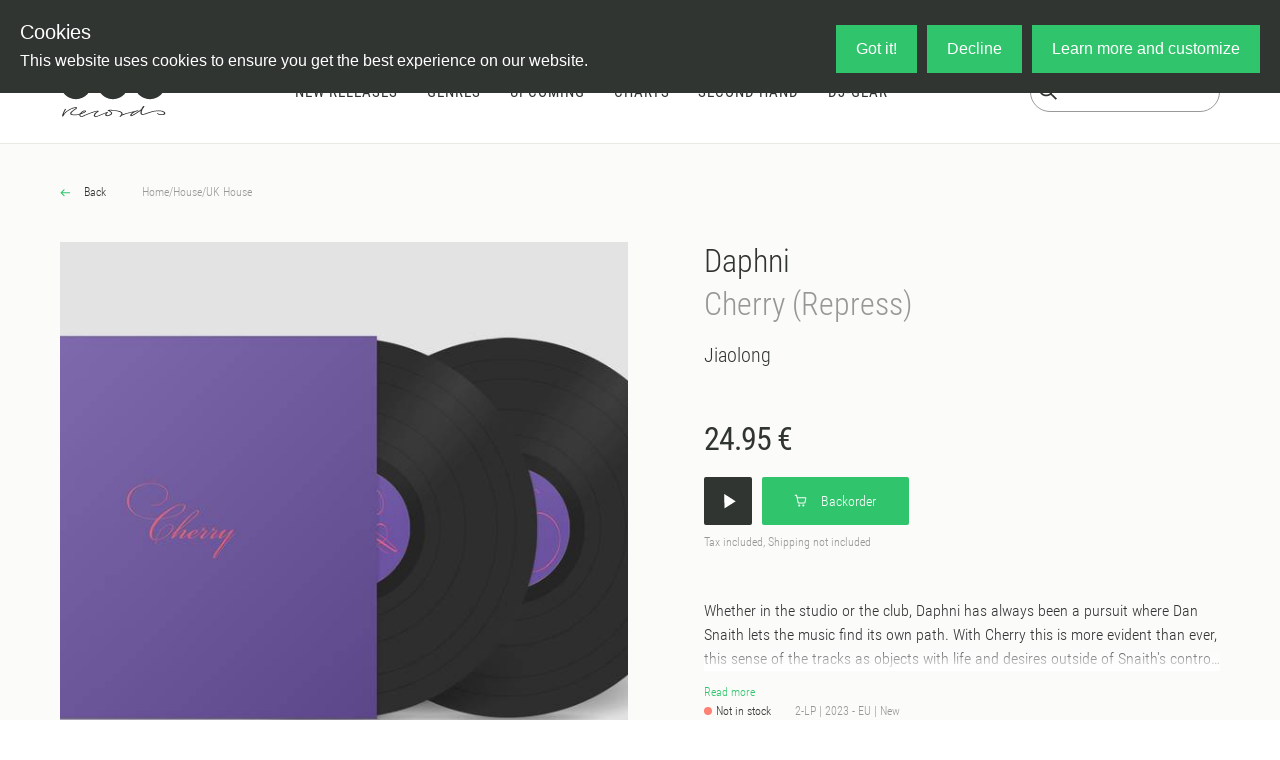

--- FILE ---
content_type: text/html;charset=utf-8
request_url: https://oye-records.com/releases/daphni-cherry
body_size: 75783
content:
<!DOCTYPE html><html  lang="en" data-capo=""><head><meta charset="utf-8">
<meta name="viewport" content="width=device-width, initial-scale=1">
<title>Daphni - Cherry (Repress) - Vinyl at OYE Records</title>
<script src="https://live.adyen.com/hpp/cse/js/1115135975200408.shtml"></script>
<link href="https://fonts.googleapis.com/icon?family=Material+Icons" rel="stylesheet">
<style>@charset "UTF-8";/*!
 * Bootstrap  v5.3.3 (https://getbootstrap.com/)
 * Copyright 2011-2024 The Bootstrap Authors
 * Licensed under MIT (https://github.com/twbs/bootstrap/blob/main/LICENSE)
 */:root,[data-bs-theme=light]{--bs-blue:#26a5d4;--bs-indigo:#6610f2;--bs-purple:#6f42c1;--bs-pink:#d63384;--bs-red:#eb5757;--bs-orange:#fd7e14;--bs-yellow:#ffc107;--bs-green:#27ae60;--bs-teal:#20c997;--bs-cyan:#0dcaf0;--bs-black:#000;--bs-white:#fff;--bs-gray:#6c757d;--bs-gray-dark:#343a40;--bs-gray-100:#f8f9fa;--bs-gray-200:#e9ecef;--bs-gray-300:#dee2e6;--bs-gray-400:#ced4da;--bs-gray-500:#adb5bd;--bs-gray-600:#6c757d;--bs-gray-700:#495057;--bs-gray-800:#343a40;--bs-gray-900:#212529;--bs-primary:#26a5d4;--bs-secondary:#6c757d;--bs-success:#27ae60;--bs-info:#0dcaf0;--bs-warning:#ffc107;--bs-danger:#eb5757;--bs-light:#f8f9fa;--bs-dark:#212529;--bs-primary-rgb:38,165,212;--bs-secondary-rgb:108,117,125;--bs-success-rgb:39,174,96;--bs-info-rgb:13,202,240;--bs-warning-rgb:255,193,7;--bs-danger-rgb:235,87,87;--bs-light-rgb:248,249,250;--bs-dark-rgb:33,37,41;--bs-primary-text-emphasis:#0f4255;--bs-secondary-text-emphasis:#2b2f32;--bs-success-text-emphasis:#104626;--bs-info-text-emphasis:#055160;--bs-warning-text-emphasis:#664d03;--bs-danger-text-emphasis:#5e2323;--bs-light-text-emphasis:#495057;--bs-dark-text-emphasis:#495057;--bs-primary-bg-subtle:#d4edf6;--bs-secondary-bg-subtle:#e2e3e5;--bs-success-bg-subtle:#d4efdf;--bs-info-bg-subtle:#cff4fc;--bs-warning-bg-subtle:#fff3cd;--bs-danger-bg-subtle:#fbdddd;--bs-light-bg-subtle:#fcfcfd;--bs-dark-bg-subtle:#ced4da;--bs-primary-border-subtle:#a8dbee;--bs-secondary-border-subtle:#c4c8cb;--bs-success-border-subtle:#a9dfbf;--bs-info-border-subtle:#9eeaf9;--bs-warning-border-subtle:#ffe69c;--bs-danger-border-subtle:#f7bcbc;--bs-light-border-subtle:#e9ecef;--bs-dark-border-subtle:#adb5bd;--bs-white-rgb:255,255,255;--bs-black-rgb:0,0,0;--bs-font-sans-serif:"Roboto Condensed";--bs-font-monospace:SFMono-Regular,Menlo,Monaco,Consolas,"Liberation Mono","Courier New",monospace;--bs-gradient:linear-gradient(180deg,hsla(0,0%,100%,.15),hsla(0,0%,100%,0));--bs-body-font-family:var(--bs-font-sans-serif);--bs-body-font-size:1rem;--bs-body-font-weight:300;--bs-body-line-height:1.5;--bs-body-color:#333;--bs-body-color-rgb:51,51,51;--bs-body-bg:#fff;--bs-body-bg-rgb:255,255,255;--bs-emphasis-color:#000;--bs-emphasis-color-rgb:0,0,0;--bs-secondary-color:rgba(51,51,51,.75);--bs-secondary-color-rgb:51,51,51;--bs-secondary-bg:#e9ecef;--bs-secondary-bg-rgb:233,236,239;--bs-tertiary-color:rgba(51,51,51,.5);--bs-tertiary-color-rgb:51,51,51;--bs-tertiary-bg:#f8f9fa;--bs-tertiary-bg-rgb:248,249,250;--bs-heading-color:inherit;--bs-link-color:#313532;--bs-link-color-rgb:49,53,50;--bs-link-decoration:none;--bs-link-hover-color:#30c46c;--bs-link-hover-color-rgb:48,196,108;--bs-link-hover-decoration:none;--bs-code-color:#d63384;--bs-highlight-color:#333;--bs-highlight-bg:#fff3cd;--bs-border-width:1px;--bs-border-style:solid;--bs-border-color:#dee2e6;--bs-border-color-translucent:rgba(0,0,0,.175);--bs-border-radius:.375rem;--bs-border-radius-sm:.25rem;--bs-border-radius-lg:.5rem;--bs-border-radius-xl:1rem;--bs-border-radius-xxl:2rem;--bs-border-radius-2xl:var(--bs-border-radius-xxl);--bs-border-radius-pill:50rem;--bs-box-shadow:0 .5rem 1rem rgba(0,0,0,.15);--bs-box-shadow-sm:0 .125rem .25rem rgba(0,0,0,.075);--bs-box-shadow-lg:0 1rem 3rem rgba(0,0,0,.175);--bs-box-shadow-inset:inset 0 1px 2px rgba(0,0,0,.075);--bs-focus-ring-width:.25rem;--bs-focus-ring-opacity:.25;--bs-focus-ring-color:rgba(38,165,212,.25);--bs-form-valid-color:#27ae60;--bs-form-valid-border-color:#27ae60;--bs-form-invalid-color:#eb5757;--bs-form-invalid-border-color:#eb5757}[data-bs-theme=dark]{color-scheme:dark;--bs-body-color:#dee2e6;--bs-body-color-rgb:222,226,230;--bs-body-bg:#212529;--bs-body-bg-rgb:33,37,41;--bs-emphasis-color:#fff;--bs-emphasis-color-rgb:255,255,255;--bs-secondary-color:rgba(222,226,230,.75);--bs-secondary-color-rgb:222,226,230;--bs-secondary-bg:#343a40;--bs-secondary-bg-rgb:52,58,64;--bs-tertiary-color:rgba(222,226,230,.5);--bs-tertiary-color-rgb:222,226,230;--bs-tertiary-bg:#2b3035;--bs-tertiary-bg-rgb:43,48,53;--bs-primary-text-emphasis:#7dc9e5;--bs-secondary-text-emphasis:#a7acb1;--bs-success-text-emphasis:#7dcea0;--bs-info-text-emphasis:#6edff6;--bs-warning-text-emphasis:#ffda6a;--bs-danger-text-emphasis:#f39a9a;--bs-light-text-emphasis:#f8f9fa;--bs-dark-text-emphasis:#dee2e6;--bs-primary-bg-subtle:#08212a;--bs-secondary-bg-subtle:#161719;--bs-success-bg-subtle:#082313;--bs-info-bg-subtle:#032830;--bs-warning-bg-subtle:#332701;--bs-danger-bg-subtle:#2f1111;--bs-light-bg-subtle:#343a40;--bs-dark-bg-subtle:#1a1d20;--bs-primary-border-subtle:#17637f;--bs-secondary-border-subtle:#41464b;--bs-success-border-subtle:#17683a;--bs-info-border-subtle:#087990;--bs-warning-border-subtle:#997404;--bs-danger-border-subtle:#8d3434;--bs-light-border-subtle:#495057;--bs-dark-border-subtle:#343a40;--bs-heading-color:inherit;--bs-link-color:#7dc9e5;--bs-link-hover-color:#97d4ea;--bs-link-color-rgb:125,201,229;--bs-link-hover-color-rgb:151,212,234;--bs-code-color:#e685b5;--bs-highlight-color:#dee2e6;--bs-highlight-bg:#664d03;--bs-border-color:#495057;--bs-border-color-translucent:hsla(0,0%,100%,.15);--bs-form-valid-color:#7dcea0;--bs-form-valid-border-color:#7dcea0;--bs-form-invalid-color:#f39a9a;--bs-form-invalid-border-color:#f39a9a}*,:after,:before{box-sizing:border-box}@media (prefers-reduced-motion:no-preference){:root{scroll-behavior:smooth}}body{background-color:var(--bs-body-bg);color:var(--bs-body-color);font-family:var(--bs-body-font-family);font-size:var(--bs-body-font-size);font-weight:var(--bs-body-font-weight);line-height:var(--bs-body-line-height);margin:0;text-align:var(--bs-body-text-align);-webkit-text-size-adjust:100%;-webkit-tap-highlight-color:rgba(0,0,0,0)}hr{border:0;border-top:var(--bs-border-width) solid;color:inherit;margin:1rem 0;opacity:.25}.h1,.h2,.h3,.h4,.h5,.h6,h1,h2,h3,h4,h5,h6{color:var(--bs-heading-color);font-weight:300;line-height:1.2;margin-bottom:.5rem;margin-top:0}.h1,h1{font-size:calc(1.375rem + 1.5vw)}@media (min-width:1200px){.h1,h1{font-size:2.5rem}}.h2,h2{font-size:calc(1.325rem + .9vw)}@media (min-width:1200px){.h2,h2{font-size:2rem}}.h3,h3{font-size:calc(1.3rem + .6vw)}@media (min-width:1200px){.h3,h3{font-size:1.75rem}}.h4,h4{font-size:calc(1.275rem + .3vw)}@media (min-width:1200px){.h4,h4{font-size:1.5rem}}.h5,h5{font-size:1.25rem}.h6,h6{font-size:1rem}p{margin-bottom:1rem;margin-top:0}abbr[title]{cursor:help;-webkit-text-decoration:underline dotted;text-decoration:underline dotted;-webkit-text-decoration-skip-ink:none;text-decoration-skip-ink:none}address{font-style:normal;line-height:inherit;margin-bottom:1rem}ol,ul{padding-left:2rem}dl,ol,ul{margin-bottom:1rem;margin-top:0}ol ol,ol ul,ul ol,ul ul{margin-bottom:0}dt{font-weight:700}dd{margin-bottom:.5rem;margin-left:0}blockquote{margin:0 0 1rem}b,strong{font-weight:bolder}.small,small{font-size:.875em}.mark,mark{background-color:var(--bs-highlight-bg);color:var(--bs-highlight-color);padding:.1875em}sub,sup{font-size:.75em;line-height:0;position:relative;vertical-align:baseline}sub{bottom:-.25em}sup{top:-.5em}a{color:rgba(var(--bs-link-color-rgb),var(--bs-link-opacity,1))}a,a:hover{text-decoration:none}a:hover{--bs-link-color-rgb:var(--bs-link-hover-color-rgb)}a:not([href]):not([class]),a:not([href]):not([class]):hover{color:inherit;text-decoration:none}code,kbd,pre,samp{font-family:var(--bs-font-monospace);font-size:1em}pre{display:block;font-size:.875em;margin-bottom:1rem;margin-top:0;overflow:auto}pre code{color:inherit;font-size:inherit;word-break:normal}code{color:var(--bs-code-color);font-size:.875em;word-wrap:break-word}a>code{color:inherit}kbd{background-color:var(--bs-body-color);border-radius:.25rem;color:var(--bs-body-bg);font-size:.875em;padding:.1875rem .375rem}kbd kbd{font-size:1em;padding:0}figure{margin:0 0 1rem}img,svg{vertical-align:middle}table{border-collapse:collapse;caption-side:bottom}caption{color:var(--bs-secondary-color);padding-bottom:.5rem;padding-top:.5rem;text-align:left}th{text-align:inherit;text-align:-webkit-match-parent}tbody,td,tfoot,th,thead,tr{border:0 solid;border-color:inherit}label{display:inline-block}button{border-radius:0}button:focus:not(:focus-visible){outline:0}button,input,optgroup,select,textarea{font-family:inherit;font-size:inherit;line-height:inherit;margin:0}button,select{text-transform:none}[role=button]{cursor:pointer}select{word-wrap:normal}select:disabled{opacity:1}[list]:not([type=date]):not([type=datetime-local]):not([type=month]):not([type=week]):not([type=time])::-webkit-calendar-picker-indicator{display:none!important}[type=button],[type=reset],[type=submit],button{-webkit-appearance:button}[type=button]:not(:disabled),[type=reset]:not(:disabled),[type=submit]:not(:disabled),button:not(:disabled){cursor:pointer}::-moz-focus-inner{border-style:none;padding:0}textarea{resize:vertical}fieldset{border:0;margin:0;min-width:0;padding:0}legend{float:left;font-size:calc(1.275rem + .3vw);line-height:inherit;margin-bottom:.5rem;padding:0;width:100%}@media (min-width:1200px){legend{font-size:1.5rem}}legend+*{clear:left}::-webkit-datetime-edit-day-field,::-webkit-datetime-edit-fields-wrapper,::-webkit-datetime-edit-hour-field,::-webkit-datetime-edit-minute,::-webkit-datetime-edit-month-field,::-webkit-datetime-edit-text,::-webkit-datetime-edit-year-field{padding:0}::-webkit-inner-spin-button{height:auto}[type=search]{-webkit-appearance:textfield;outline-offset:-2px}::-webkit-search-decoration{-webkit-appearance:none}::-webkit-color-swatch-wrapper{padding:0}::file-selector-button{-webkit-appearance:button;font:inherit}output{display:inline-block}iframe{border:0}summary{cursor:pointer;display:list-item}progress{vertical-align:baseline}[hidden]{display:none!important}.lead{font-size:1.25rem;font-weight:300}.display-1{font-size:calc(1.625rem + 4.5vw);font-weight:300;line-height:1.2}@media (min-width:1200px){.display-1{font-size:5rem}}.display-2{font-size:calc(1.575rem + 3.9vw);font-weight:300;line-height:1.2}@media (min-width:1200px){.display-2{font-size:4.5rem}}.display-3{font-size:calc(1.525rem + 3.3vw);font-weight:300;line-height:1.2}@media (min-width:1200px){.display-3{font-size:4rem}}.display-4{font-size:calc(1.475rem + 2.7vw);font-weight:300;line-height:1.2}@media (min-width:1200px){.display-4{font-size:3.5rem}}.display-5{font-size:calc(1.425rem + 2.1vw);font-weight:300;line-height:1.2}@media (min-width:1200px){.display-5{font-size:3rem}}.display-6{font-size:calc(1.375rem + 1.5vw);font-weight:300;line-height:1.2}@media (min-width:1200px){.display-6{font-size:2.5rem}}.list-inline,.list-unstyled{list-style:none;padding-left:0}.list-inline-item{display:inline-block}.list-inline-item:not(:last-child){margin-right:.5rem}.initialism{font-size:.875em;text-transform:uppercase}.blockquote{font-size:1.25rem;margin-bottom:1rem}.blockquote>:last-child{margin-bottom:0}.blockquote-footer{color:#6c757d;font-size:.875em;margin-bottom:1rem;margin-top:-1rem}.blockquote-footer:before{content:"— "}.img-fluid,.img-thumbnail{height:auto;max-width:100%}.img-thumbnail{background-color:var(--bs-body-bg);border:var(--bs-border-width) solid var(--bs-border-color);border-radius:var(--bs-border-radius);padding:.25rem}.figure{display:inline-block}.figure-img{line-height:1;margin-bottom:.5rem}.figure-caption{color:var(--bs-secondary-color);font-size:.875em}.container,.container-fluid,.container-lg,.container-md,.container-sm,.container-xl,.container-xs{--bs-gutter-x:1.5rem;--bs-gutter-y:0;margin-left:auto;margin-right:auto;padding-left:calc(var(--bs-gutter-x)*.5);padding-right:calc(var(--bs-gutter-x)*.5);width:100%}.container{max-width:375px}@media (min-width:576px){.container,.container-sm{max-width:540px}}@media (min-width:768px){.container,.container-md,.container-sm{max-width:720px}}@media (min-width:992px){.container,.container-lg,.container-md,.container-sm{max-width:960px}}@media (min-width:1200px){.container,.container-lg,.container-md,.container-sm,.container-xl{max-width:1360px}}:root{--bs-breakpoint-xs:0;--bs-breakpoint-sm:576px;--bs-breakpoint-md:768px;--bs-breakpoint-lg:992px;--bs-breakpoint-xl:1200px;--bs-breakpoint-xxl:1400px}.row{--bs-gutter-x:1.5rem;--bs-gutter-y:0;display:flex;flex-wrap:wrap;margin-left:calc(var(--bs-gutter-x)*-.5);margin-right:calc(var(--bs-gutter-x)*-.5);margin-top:calc(var(--bs-gutter-y)*-1)}.row>*{flex-shrink:0;margin-top:var(--bs-gutter-y);max-width:100%;padding-left:calc(var(--bs-gutter-x)*.5);padding-right:calc(var(--bs-gutter-x)*.5);width:100%}.col{flex:1 0 0%}.row-cols-auto>*{flex:0 0 auto;width:auto}.row-cols-1>*{flex:0 0 auto;width:100%}.row-cols-2>*{flex:0 0 auto;width:50%}.row-cols-3>*{flex:0 0 auto;width:33.33333333%}.row-cols-4>*{flex:0 0 auto;width:25%}.row-cols-5>*{flex:0 0 auto;width:20%}.row-cols-6>*{flex:0 0 auto;width:16.66666667%}.col-auto{flex:0 0 auto;width:auto}.col-1{flex:0 0 auto;width:8.33333333%}.col-2{flex:0 0 auto;width:16.66666667%}.col-3{flex:0 0 auto;width:25%}.col-4{flex:0 0 auto;width:33.33333333%}.col-5{flex:0 0 auto;width:41.66666667%}.col-6{flex:0 0 auto;width:50%}.col-7{flex:0 0 auto;width:58.33333333%}.col-8{flex:0 0 auto;width:66.66666667%}.col-9{flex:0 0 auto;width:75%}.col-10{flex:0 0 auto;width:83.33333333%}.col-11{flex:0 0 auto;width:91.66666667%}.col-12{flex:0 0 auto;width:100%}.offset-1{margin-left:8.33333333%}.offset-2{margin-left:16.66666667%}.offset-3{margin-left:25%}.offset-4{margin-left:33.33333333%}.offset-5{margin-left:41.66666667%}.offset-6{margin-left:50%}.offset-7{margin-left:58.33333333%}.offset-8{margin-left:66.66666667%}.offset-9{margin-left:75%}.offset-10{margin-left:83.33333333%}.offset-11{margin-left:91.66666667%}.g-0,.gx-0{--bs-gutter-x:0}.g-0,.gy-0{--bs-gutter-y:0}.g-1,.gx-1{--bs-gutter-x:.25rem}.g-1,.gy-1{--bs-gutter-y:.25rem}.g-2,.gx-2{--bs-gutter-x:.5rem}.g-2,.gy-2{--bs-gutter-y:.5rem}.g-3,.gx-3{--bs-gutter-x:1rem}.g-3,.gy-3{--bs-gutter-y:1rem}.g-4,.gx-4{--bs-gutter-x:1.5rem}.g-4,.gy-4{--bs-gutter-y:1.5rem}.g-5,.gx-5{--bs-gutter-x:3rem}.g-5,.gy-5{--bs-gutter-y:3rem}@media (min-width:576px){.col-sm{flex:1 0 0%}.row-cols-sm-auto>*{flex:0 0 auto;width:auto}.row-cols-sm-1>*{flex:0 0 auto;width:100%}.row-cols-sm-2>*{flex:0 0 auto;width:50%}.row-cols-sm-3>*{flex:0 0 auto;width:33.33333333%}.row-cols-sm-4>*{flex:0 0 auto;width:25%}.row-cols-sm-5>*{flex:0 0 auto;width:20%}.row-cols-sm-6>*{flex:0 0 auto;width:16.66666667%}.col-sm-auto{flex:0 0 auto;width:auto}.col-sm-1{flex:0 0 auto;width:8.33333333%}.col-sm-2{flex:0 0 auto;width:16.66666667%}.col-sm-3{flex:0 0 auto;width:25%}.col-sm-4{flex:0 0 auto;width:33.33333333%}.col-sm-5{flex:0 0 auto;width:41.66666667%}.col-sm-6{flex:0 0 auto;width:50%}.col-sm-7{flex:0 0 auto;width:58.33333333%}.col-sm-8{flex:0 0 auto;width:66.66666667%}.col-sm-9{flex:0 0 auto;width:75%}.col-sm-10{flex:0 0 auto;width:83.33333333%}.col-sm-11{flex:0 0 auto;width:91.66666667%}.col-sm-12{flex:0 0 auto;width:100%}.offset-sm-0{margin-left:0}.offset-sm-1{margin-left:8.33333333%}.offset-sm-2{margin-left:16.66666667%}.offset-sm-3{margin-left:25%}.offset-sm-4{margin-left:33.33333333%}.offset-sm-5{margin-left:41.66666667%}.offset-sm-6{margin-left:50%}.offset-sm-7{margin-left:58.33333333%}.offset-sm-8{margin-left:66.66666667%}.offset-sm-9{margin-left:75%}.offset-sm-10{margin-left:83.33333333%}.offset-sm-11{margin-left:91.66666667%}.g-sm-0,.gx-sm-0{--bs-gutter-x:0}.g-sm-0,.gy-sm-0{--bs-gutter-y:0}.g-sm-1,.gx-sm-1{--bs-gutter-x:.25rem}.g-sm-1,.gy-sm-1{--bs-gutter-y:.25rem}.g-sm-2,.gx-sm-2{--bs-gutter-x:.5rem}.g-sm-2,.gy-sm-2{--bs-gutter-y:.5rem}.g-sm-3,.gx-sm-3{--bs-gutter-x:1rem}.g-sm-3,.gy-sm-3{--bs-gutter-y:1rem}.g-sm-4,.gx-sm-4{--bs-gutter-x:1.5rem}.g-sm-4,.gy-sm-4{--bs-gutter-y:1.5rem}.g-sm-5,.gx-sm-5{--bs-gutter-x:3rem}.g-sm-5,.gy-sm-5{--bs-gutter-y:3rem}}@media (min-width:768px){.col-md{flex:1 0 0%}.row-cols-md-auto>*{flex:0 0 auto;width:auto}.row-cols-md-1>*{flex:0 0 auto;width:100%}.row-cols-md-2>*{flex:0 0 auto;width:50%}.row-cols-md-3>*{flex:0 0 auto;width:33.33333333%}.row-cols-md-4>*{flex:0 0 auto;width:25%}.row-cols-md-5>*{flex:0 0 auto;width:20%}.row-cols-md-6>*{flex:0 0 auto;width:16.66666667%}.col-md-auto{flex:0 0 auto;width:auto}.col-md-1{flex:0 0 auto;width:8.33333333%}.col-md-2{flex:0 0 auto;width:16.66666667%}.col-md-3{flex:0 0 auto;width:25%}.col-md-4{flex:0 0 auto;width:33.33333333%}.col-md-5{flex:0 0 auto;width:41.66666667%}.col-md-6{flex:0 0 auto;width:50%}.col-md-7{flex:0 0 auto;width:58.33333333%}.col-md-8{flex:0 0 auto;width:66.66666667%}.col-md-9{flex:0 0 auto;width:75%}.col-md-10{flex:0 0 auto;width:83.33333333%}.col-md-11{flex:0 0 auto;width:91.66666667%}.col-md-12{flex:0 0 auto;width:100%}.offset-md-0{margin-left:0}.offset-md-1{margin-left:8.33333333%}.offset-md-2{margin-left:16.66666667%}.offset-md-3{margin-left:25%}.offset-md-4{margin-left:33.33333333%}.offset-md-5{margin-left:41.66666667%}.offset-md-6{margin-left:50%}.offset-md-7{margin-left:58.33333333%}.offset-md-8{margin-left:66.66666667%}.offset-md-9{margin-left:75%}.offset-md-10{margin-left:83.33333333%}.offset-md-11{margin-left:91.66666667%}.g-md-0,.gx-md-0{--bs-gutter-x:0}.g-md-0,.gy-md-0{--bs-gutter-y:0}.g-md-1,.gx-md-1{--bs-gutter-x:.25rem}.g-md-1,.gy-md-1{--bs-gutter-y:.25rem}.g-md-2,.gx-md-2{--bs-gutter-x:.5rem}.g-md-2,.gy-md-2{--bs-gutter-y:.5rem}.g-md-3,.gx-md-3{--bs-gutter-x:1rem}.g-md-3,.gy-md-3{--bs-gutter-y:1rem}.g-md-4,.gx-md-4{--bs-gutter-x:1.5rem}.g-md-4,.gy-md-4{--bs-gutter-y:1.5rem}.g-md-5,.gx-md-5{--bs-gutter-x:3rem}.g-md-5,.gy-md-5{--bs-gutter-y:3rem}}@media (min-width:992px){.col-lg{flex:1 0 0%}.row-cols-lg-auto>*{flex:0 0 auto;width:auto}.row-cols-lg-1>*{flex:0 0 auto;width:100%}.row-cols-lg-2>*{flex:0 0 auto;width:50%}.row-cols-lg-3>*{flex:0 0 auto;width:33.33333333%}.row-cols-lg-4>*{flex:0 0 auto;width:25%}.row-cols-lg-5>*{flex:0 0 auto;width:20%}.row-cols-lg-6>*{flex:0 0 auto;width:16.66666667%}.col-lg-auto{flex:0 0 auto;width:auto}.col-lg-1{flex:0 0 auto;width:8.33333333%}.col-lg-2{flex:0 0 auto;width:16.66666667%}.col-lg-3{flex:0 0 auto;width:25%}.col-lg-4{flex:0 0 auto;width:33.33333333%}.col-lg-5{flex:0 0 auto;width:41.66666667%}.col-lg-6{flex:0 0 auto;width:50%}.col-lg-7{flex:0 0 auto;width:58.33333333%}.col-lg-8{flex:0 0 auto;width:66.66666667%}.col-lg-9{flex:0 0 auto;width:75%}.col-lg-10{flex:0 0 auto;width:83.33333333%}.col-lg-11{flex:0 0 auto;width:91.66666667%}.col-lg-12{flex:0 0 auto;width:100%}.offset-lg-0{margin-left:0}.offset-lg-1{margin-left:8.33333333%}.offset-lg-2{margin-left:16.66666667%}.offset-lg-3{margin-left:25%}.offset-lg-4{margin-left:33.33333333%}.offset-lg-5{margin-left:41.66666667%}.offset-lg-6{margin-left:50%}.offset-lg-7{margin-left:58.33333333%}.offset-lg-8{margin-left:66.66666667%}.offset-lg-9{margin-left:75%}.offset-lg-10{margin-left:83.33333333%}.offset-lg-11{margin-left:91.66666667%}.g-lg-0,.gx-lg-0{--bs-gutter-x:0}.g-lg-0,.gy-lg-0{--bs-gutter-y:0}.g-lg-1,.gx-lg-1{--bs-gutter-x:.25rem}.g-lg-1,.gy-lg-1{--bs-gutter-y:.25rem}.g-lg-2,.gx-lg-2{--bs-gutter-x:.5rem}.g-lg-2,.gy-lg-2{--bs-gutter-y:.5rem}.g-lg-3,.gx-lg-3{--bs-gutter-x:1rem}.g-lg-3,.gy-lg-3{--bs-gutter-y:1rem}.g-lg-4,.gx-lg-4{--bs-gutter-x:1.5rem}.g-lg-4,.gy-lg-4{--bs-gutter-y:1.5rem}.g-lg-5,.gx-lg-5{--bs-gutter-x:3rem}.g-lg-5,.gy-lg-5{--bs-gutter-y:3rem}}@media (min-width:1200px){.col-xl{flex:1 0 0%}.row-cols-xl-auto>*{flex:0 0 auto;width:auto}.row-cols-xl-1>*{flex:0 0 auto;width:100%}.row-cols-xl-2>*{flex:0 0 auto;width:50%}.row-cols-xl-3>*{flex:0 0 auto;width:33.33333333%}.row-cols-xl-4>*{flex:0 0 auto;width:25%}.row-cols-xl-5>*{flex:0 0 auto;width:20%}.row-cols-xl-6>*{flex:0 0 auto;width:16.66666667%}.col-xl-auto{flex:0 0 auto;width:auto}.col-xl-1{flex:0 0 auto;width:8.33333333%}.col-xl-2{flex:0 0 auto;width:16.66666667%}.col-xl-3{flex:0 0 auto;width:25%}.col-xl-4{flex:0 0 auto;width:33.33333333%}.col-xl-5{flex:0 0 auto;width:41.66666667%}.col-xl-6{flex:0 0 auto;width:50%}.col-xl-7{flex:0 0 auto;width:58.33333333%}.col-xl-8{flex:0 0 auto;width:66.66666667%}.col-xl-9{flex:0 0 auto;width:75%}.col-xl-10{flex:0 0 auto;width:83.33333333%}.col-xl-11{flex:0 0 auto;width:91.66666667%}.col-xl-12{flex:0 0 auto;width:100%}.offset-xl-0{margin-left:0}.offset-xl-1{margin-left:8.33333333%}.offset-xl-2{margin-left:16.66666667%}.offset-xl-3{margin-left:25%}.offset-xl-4{margin-left:33.33333333%}.offset-xl-5{margin-left:41.66666667%}.offset-xl-6{margin-left:50%}.offset-xl-7{margin-left:58.33333333%}.offset-xl-8{margin-left:66.66666667%}.offset-xl-9{margin-left:75%}.offset-xl-10{margin-left:83.33333333%}.offset-xl-11{margin-left:91.66666667%}.g-xl-0,.gx-xl-0{--bs-gutter-x:0}.g-xl-0,.gy-xl-0{--bs-gutter-y:0}.g-xl-1,.gx-xl-1{--bs-gutter-x:.25rem}.g-xl-1,.gy-xl-1{--bs-gutter-y:.25rem}.g-xl-2,.gx-xl-2{--bs-gutter-x:.5rem}.g-xl-2,.gy-xl-2{--bs-gutter-y:.5rem}.g-xl-3,.gx-xl-3{--bs-gutter-x:1rem}.g-xl-3,.gy-xl-3{--bs-gutter-y:1rem}.g-xl-4,.gx-xl-4{--bs-gutter-x:1.5rem}.g-xl-4,.gy-xl-4{--bs-gutter-y:1.5rem}.g-xl-5,.gx-xl-5{--bs-gutter-x:3rem}.g-xl-5,.gy-xl-5{--bs-gutter-y:3rem}}@media (min-width:1400px){.col-xxl{flex:1 0 0%}.row-cols-xxl-auto>*{flex:0 0 auto;width:auto}.row-cols-xxl-1>*{flex:0 0 auto;width:100%}.row-cols-xxl-2>*{flex:0 0 auto;width:50%}.row-cols-xxl-3>*{flex:0 0 auto;width:33.33333333%}.row-cols-xxl-4>*{flex:0 0 auto;width:25%}.row-cols-xxl-5>*{flex:0 0 auto;width:20%}.row-cols-xxl-6>*{flex:0 0 auto;width:16.66666667%}.col-xxl-auto{flex:0 0 auto;width:auto}.col-xxl-1{flex:0 0 auto;width:8.33333333%}.col-xxl-2{flex:0 0 auto;width:16.66666667%}.col-xxl-3{flex:0 0 auto;width:25%}.col-xxl-4{flex:0 0 auto;width:33.33333333%}.col-xxl-5{flex:0 0 auto;width:41.66666667%}.col-xxl-6{flex:0 0 auto;width:50%}.col-xxl-7{flex:0 0 auto;width:58.33333333%}.col-xxl-8{flex:0 0 auto;width:66.66666667%}.col-xxl-9{flex:0 0 auto;width:75%}.col-xxl-10{flex:0 0 auto;width:83.33333333%}.col-xxl-11{flex:0 0 auto;width:91.66666667%}.col-xxl-12{flex:0 0 auto;width:100%}.offset-xxl-0{margin-left:0}.offset-xxl-1{margin-left:8.33333333%}.offset-xxl-2{margin-left:16.66666667%}.offset-xxl-3{margin-left:25%}.offset-xxl-4{margin-left:33.33333333%}.offset-xxl-5{margin-left:41.66666667%}.offset-xxl-6{margin-left:50%}.offset-xxl-7{margin-left:58.33333333%}.offset-xxl-8{margin-left:66.66666667%}.offset-xxl-9{margin-left:75%}.offset-xxl-10{margin-left:83.33333333%}.offset-xxl-11{margin-left:91.66666667%}.g-xxl-0,.gx-xxl-0{--bs-gutter-x:0}.g-xxl-0,.gy-xxl-0{--bs-gutter-y:0}.g-xxl-1,.gx-xxl-1{--bs-gutter-x:.25rem}.g-xxl-1,.gy-xxl-1{--bs-gutter-y:.25rem}.g-xxl-2,.gx-xxl-2{--bs-gutter-x:.5rem}.g-xxl-2,.gy-xxl-2{--bs-gutter-y:.5rem}.g-xxl-3,.gx-xxl-3{--bs-gutter-x:1rem}.g-xxl-3,.gy-xxl-3{--bs-gutter-y:1rem}.g-xxl-4,.gx-xxl-4{--bs-gutter-x:1.5rem}.g-xxl-4,.gy-xxl-4{--bs-gutter-y:1.5rem}.g-xxl-5,.gx-xxl-5{--bs-gutter-x:3rem}.g-xxl-5,.gy-xxl-5{--bs-gutter-y:3rem}}.table{--bs-table-color-type:initial;--bs-table-bg-type:initial;--bs-table-color-state:initial;--bs-table-bg-state:initial;--bs-table-color:var(--bs-emphasis-color);--bs-table-bg:var(--bs-body-bg);--bs-table-border-color:var(--bs-border-color);--bs-table-accent-bg:transparent;--bs-table-striped-color:var(--bs-emphasis-color);--bs-table-striped-bg:rgba(var(--bs-emphasis-color-rgb),.05);--bs-table-active-color:var(--bs-emphasis-color);--bs-table-active-bg:rgba(var(--bs-emphasis-color-rgb),.1);--bs-table-hover-color:var(--bs-emphasis-color);--bs-table-hover-bg:rgba(var(--bs-emphasis-color-rgb),.075);border-color:var(--bs-table-border-color);margin-bottom:1rem;vertical-align:top;width:100%}.table>:not(caption)>*>*{background-color:var(--bs-table-bg);border-bottom-width:var(--bs-border-width);box-shadow:inset 0 0 0 9999px var(--bs-table-bg-state,var(--bs-table-bg-type,var(--bs-table-accent-bg)));color:var(--bs-table-color-state,var(--bs-table-color-type,var(--bs-table-color)));padding:.5rem}.table>tbody{vertical-align:inherit}.table>thead{vertical-align:bottom}.table-group-divider{border-top:calc(var(--bs-border-width)*2) solid}.caption-top{caption-side:top}.table-sm>:not(caption)>*>*{padding:.25rem}.table-bordered>:not(caption)>*{border-width:var(--bs-border-width) 0}.table-bordered>:not(caption)>*>*{border-width:0 var(--bs-border-width)}.table-borderless>:not(caption)>*>*{border-bottom-width:0}.table-borderless>:not(:first-child){border-top-width:0}.table-striped-columns>:not(caption)>tr>:nth-child(2n),.table-striped>tbody>tr:nth-of-type(odd)>*{--bs-table-color-type:var(--bs-table-striped-color);--bs-table-bg-type:var(--bs-table-striped-bg)}.table-active{--bs-table-color-state:var(--bs-table-active-color);--bs-table-bg-state:var(--bs-table-active-bg)}.table-hover>tbody>tr:hover>*{--bs-table-color-state:var(--bs-table-hover-color);--bs-table-bg-state:var(--bs-table-hover-bg)}.table-primary{--bs-table-color:#000;--bs-table-bg:#d4edf6;--bs-table-border-color:#aabec5;--bs-table-striped-bg:#c9e1ea;--bs-table-striped-color:#000;--bs-table-active-bg:#bfd5dd;--bs-table-active-color:#000;--bs-table-hover-bg:#c4dbe4;--bs-table-hover-color:#000}.table-primary,.table-secondary{border-color:var(--bs-table-border-color);color:var(--bs-table-color)}.table-secondary{--bs-table-color:#000;--bs-table-bg:#e2e3e5;--bs-table-border-color:#b5b6b7;--bs-table-striped-bg:#d7d8da;--bs-table-striped-color:#000;--bs-table-active-bg:#cbccce;--bs-table-active-color:#000;--bs-table-hover-bg:#d1d2d4;--bs-table-hover-color:#000}.table-success{--bs-table-color:#000;--bs-table-bg:#d4efdf;--bs-table-border-color:#aabfb2;--bs-table-striped-bg:#c9e3d4;--bs-table-striped-color:#000;--bs-table-active-bg:#bfd7c9;--bs-table-active-color:#000;--bs-table-hover-bg:#c4ddce;--bs-table-hover-color:#000}.table-info,.table-success{border-color:var(--bs-table-border-color);color:var(--bs-table-color)}.table-info{--bs-table-color:#000;--bs-table-bg:#cff4fc;--bs-table-border-color:#a6c3ca;--bs-table-striped-bg:#c5e8ef;--bs-table-striped-color:#000;--bs-table-active-bg:#badce3;--bs-table-active-color:#000;--bs-table-hover-bg:#bfe2e9;--bs-table-hover-color:#000}.table-warning{--bs-table-color:#000;--bs-table-bg:#fff3cd;--bs-table-border-color:#ccc2a4;--bs-table-striped-bg:#f2e7c3;--bs-table-striped-color:#000;--bs-table-active-bg:#e6dbb9;--bs-table-active-color:#000;--bs-table-hover-bg:#ece1be;--bs-table-hover-color:#000}.table-danger,.table-warning{border-color:var(--bs-table-border-color);color:var(--bs-table-color)}.table-danger{--bs-table-color:#000;--bs-table-bg:#fbdddd;--bs-table-border-color:#c9b1b1;--bs-table-striped-bg:#eed2d2;--bs-table-striped-color:#000;--bs-table-active-bg:#e2c7c7;--bs-table-active-color:#000;--bs-table-hover-bg:#e8cccc;--bs-table-hover-color:#000}.table-light{--bs-table-color:#000;--bs-table-bg:#f8f9fa;--bs-table-border-color:#c6c7c8;--bs-table-striped-bg:#ecedee;--bs-table-striped-color:#000;--bs-table-active-bg:#dfe0e1;--bs-table-active-color:#000;--bs-table-hover-bg:#e5e6e7;--bs-table-hover-color:#000}.table-dark,.table-light{border-color:var(--bs-table-border-color);color:var(--bs-table-color)}.table-dark{--bs-table-color:#fff;--bs-table-bg:#212529;--bs-table-border-color:#4d5154;--bs-table-striped-bg:#2c3034;--bs-table-striped-color:#fff;--bs-table-active-bg:#373b3e;--bs-table-active-color:#fff;--bs-table-hover-bg:#323539;--bs-table-hover-color:#fff}.table-responsive{overflow-x:auto;-webkit-overflow-scrolling:touch}@media (max-width:575.98px){.table-responsive-sm{overflow-x:auto;-webkit-overflow-scrolling:touch}}@media (max-width:767.98px){.table-responsive-md{overflow-x:auto;-webkit-overflow-scrolling:touch}}@media (max-width:991.98px){.table-responsive-lg{overflow-x:auto;-webkit-overflow-scrolling:touch}}@media (max-width:1199.98px){.table-responsive-xl{overflow-x:auto;-webkit-overflow-scrolling:touch}}@media (max-width:1399.98px){.table-responsive-xxl{overflow-x:auto;-webkit-overflow-scrolling:touch}}.form-label{margin-bottom:.5rem}.col-form-label{font-size:inherit;line-height:1.5;margin-bottom:0;padding-bottom:calc(.375rem + var(--bs-border-width));padding-top:calc(.375rem + var(--bs-border-width))}.col-form-label-lg{font-size:calc(1.425rem + 2.1vw);padding-bottom:calc(.5rem + var(--bs-border-width));padding-top:calc(.5rem + var(--bs-border-width))}@media (min-width:1200px){.col-form-label-lg{font-size:3rem}}.col-form-label-sm{font-size:.75rem;padding-bottom:calc(.25rem + var(--bs-border-width));padding-top:calc(.25rem + var(--bs-border-width))}.form-text{color:var(--bs-secondary-color);font-size:.875em;margin-top:.25rem}.form-control{-webkit-appearance:none;-moz-appearance:none;appearance:none;background-clip:padding-box;background-color:var(--bs-body-bg);border:var(--bs-border-width) solid var(--bs-border-color);border-radius:var(--bs-border-radius);color:var(--bs-body-color);display:block;font-size:1rem;font-weight:300;line-height:1.5;padding:.375rem .75rem;transition:border-color .15s ease-in-out,box-shadow .15s ease-in-out;width:100%}@media (prefers-reduced-motion:reduce){.form-control{transition:none}}.form-control[type=file]{overflow:hidden}.form-control[type=file]:not(:disabled):not([readonly]){cursor:pointer}.form-control:focus{background-color:var(--bs-body-bg);border-color:#93d2ea;box-shadow:0 0 0 .25rem #26a5d440;color:var(--bs-body-color);outline:0}.form-control::-webkit-date-and-time-value{height:1.5em;margin:0;min-width:85px}.form-control::-webkit-datetime-edit{display:block;padding:0}.form-control::-moz-placeholder{color:var(--bs-secondary-color);opacity:1}.form-control::placeholder{color:var(--bs-secondary-color);opacity:1}.form-control:disabled{background-color:var(--bs-secondary-bg);opacity:1}.form-control::file-selector-button{background-color:var(--bs-tertiary-bg);border:0 solid;border-color:inherit;border-inline-end-width:var(--bs-border-width);border-radius:0;color:var(--bs-body-color);margin:-.375rem -.75rem;margin-inline-end:.75rem;padding:.375rem .75rem;pointer-events:none;transition:color .15s ease-in-out,background-color .15s ease-in-out,border-color .15s ease-in-out,box-shadow .15s ease-in-out}@media (prefers-reduced-motion:reduce){.form-control::file-selector-button{transition:none}}.form-control:hover:not(:disabled):not([readonly])::file-selector-button{background-color:var(--bs-secondary-bg)}.form-control-plaintext{background-color:transparent;border:solid transparent;border-width:var(--bs-border-width) 0;color:var(--bs-body-color);display:block;line-height:1.5;margin-bottom:0;padding:.375rem 0;width:100%}.form-control-plaintext:focus{outline:0}.form-control-plaintext.form-control-lg,.form-control-plaintext.form-control-sm{padding-left:0;padding-right:0}.form-control-sm{border-radius:var(--bs-border-radius-sm);font-size:.75rem;min-height:calc(1.5em + .5rem + var(--bs-border-width)*2);padding:.25rem .5rem}.form-control-sm::file-selector-button{margin:-.25rem -.5rem;margin-inline-end:.5rem;padding:.25rem .5rem}.form-control-lg{border-radius:var(--bs-border-radius-lg);font-size:calc(1.425rem + 2.1vw);min-height:calc(1.5em + 1rem + var(--bs-border-width)*2);padding:.5rem 1rem}@media (min-width:1200px){.form-control-lg{font-size:3rem}}.form-control-lg::file-selector-button{margin:-.5rem -1rem;margin-inline-end:1rem;padding:.5rem 1rem}textarea.form-control{min-height:calc(1.5em + .75rem + var(--bs-border-width)*2)}textarea.form-control-sm{min-height:calc(1.5em + .5rem + var(--bs-border-width)*2)}textarea.form-control-lg{min-height:calc(1.5em + 1rem + var(--bs-border-width)*2)}.form-control-color{height:calc(1.5em + .75rem + var(--bs-border-width)*2);padding:.375rem;width:3rem}.form-control-color:not(:disabled):not([readonly]){cursor:pointer}.form-control-color::-moz-color-swatch{border:0!important;border-radius:var(--bs-border-radius)}.form-control-color::-webkit-color-swatch{border:0!important;border-radius:var(--bs-border-radius)}.form-control-color.form-control-sm{height:calc(1.5em + .5rem + var(--bs-border-width)*2)}.form-control-color.form-control-lg{height:calc(1.5em + 1rem + var(--bs-border-width)*2)}.form-select{--bs-form-select-bg-img:url("data:image/svg+xml;charset=utf-8,%3Csvg xmlns='http://www.w3.org/2000/svg' viewBox='0 0 16 16'%3E%3Cpath fill='none' stroke='%23343a40' stroke-linecap='round' stroke-linejoin='round' stroke-width='2' d='m2 5 6 6 6-6'/%3E%3C/svg%3E");-webkit-appearance:none;-moz-appearance:none;appearance:none;background-color:var(--bs-body-bg);background-image:var(--bs-form-select-bg-img),var(--bs-form-select-bg-icon,none);background-position:right .75rem center;background-repeat:no-repeat;background-size:16px 12px;border:var(--bs-border-width) solid var(--bs-border-color);border-radius:var(--bs-border-radius);color:var(--bs-body-color);display:block;font-size:1rem;font-weight:300;line-height:1.5;padding:.375rem 2.25rem .375rem .75rem;transition:border-color .15s ease-in-out,box-shadow .15s ease-in-out;width:100%}@media (prefers-reduced-motion:reduce){.form-select{transition:none}}.form-select:focus{border-color:#93d2ea;box-shadow:0 0 0 .25rem #26a5d440;outline:0}.form-select[multiple],.form-select[size]:not([size="1"]){background-image:none;padding-right:.75rem}.form-select:disabled{background-color:var(--bs-secondary-bg)}.form-select:-moz-focusring{color:transparent;text-shadow:0 0 0 var(--bs-body-color)}.form-select-sm{border-radius:var(--bs-border-radius-sm);font-size:.75rem;padding-bottom:.25rem;padding-left:.5rem;padding-top:.25rem}.form-select-lg{border-radius:var(--bs-border-radius-lg);font-size:calc(1.425rem + 2.1vw);padding-bottom:.5rem;padding-left:1rem;padding-top:.5rem}@media (min-width:1200px){.form-select-lg{font-size:3rem}}[data-bs-theme=dark] .form-select{--bs-form-select-bg-img:url("data:image/svg+xml;charset=utf-8,%3Csvg xmlns='http://www.w3.org/2000/svg' viewBox='0 0 16 16'%3E%3Cpath fill='none' stroke='%23dee2e6' stroke-linecap='round' stroke-linejoin='round' stroke-width='2' d='m2 5 6 6 6-6'/%3E%3C/svg%3E")}.form-check{display:block;margin-bottom:.125rem;min-height:1.5rem;padding-left:1.5em}.form-check .form-check-input{float:left;margin-left:-1.5em}.form-check-reverse{padding-left:0;padding-right:1.5em;text-align:right}.form-check-reverse .form-check-input{float:right;margin-left:0;margin-right:-1.5em}.form-check-input{--bs-form-check-bg:var(--bs-body-bg);-webkit-appearance:none;-moz-appearance:none;appearance:none;background-color:var(--bs-form-check-bg);background-image:var(--bs-form-check-bg-image);background-position:50%;background-repeat:no-repeat;background-size:contain;border:var(--bs-border-width) solid var(--bs-border-color);flex-shrink:0;height:1em;margin-top:.25em;-webkit-print-color-adjust:exact;print-color-adjust:exact;vertical-align:top;width:1em}.form-check-input[type=checkbox]{border-radius:.25em}.form-check-input[type=radio]{border-radius:50%}.form-check-input:active{filter:brightness(90%)}.form-check-input:focus{border-color:#93d2ea;box-shadow:0 0 0 .25rem #26a5d440;outline:0}.form-check-input:checked{background-color:#26a5d4;border-color:#26a5d4}.form-check-input:checked[type=checkbox]{--bs-form-check-bg-image:url("data:image/svg+xml;charset=utf-8,%3Csvg xmlns='http://www.w3.org/2000/svg' viewBox='0 0 20 20'%3E%3Cpath fill='none' stroke='%23fff' stroke-linecap='round' stroke-linejoin='round' stroke-width='3' d='m6 10 3 3 6-6'/%3E%3C/svg%3E")}.form-check-input:checked[type=radio]{--bs-form-check-bg-image:url("data:image/svg+xml;charset=utf-8,%3Csvg xmlns='http://www.w3.org/2000/svg' viewBox='-4 -4 8 8'%3E%3Ccircle r='2' fill='%23fff'/%3E%3C/svg%3E")}.form-check-input[type=checkbox]:indeterminate{background-color:#26a5d4;border-color:#26a5d4;--bs-form-check-bg-image:url("data:image/svg+xml;charset=utf-8,%3Csvg xmlns='http://www.w3.org/2000/svg' viewBox='0 0 20 20'%3E%3Cpath fill='none' stroke='%23fff' stroke-linecap='round' stroke-linejoin='round' stroke-width='3' d='M6 10h8'/%3E%3C/svg%3E")}.form-check-input:disabled{filter:none;opacity:.5;pointer-events:none}.form-check-input:disabled~.form-check-label,.form-check-input[disabled]~.form-check-label{cursor:default;opacity:.5}.form-switch{padding-left:2.5em}.form-switch .form-check-input{--bs-form-switch-bg:url("data:image/svg+xml;charset=utf-8,%3Csvg xmlns='http://www.w3.org/2000/svg' viewBox='-4 -4 8 8'%3E%3Ccircle r='3' fill='rgba(0, 0, 0, 0.25)'/%3E%3C/svg%3E");background-image:var(--bs-form-switch-bg);background-position:0;border-radius:2em;margin-left:-2.5em;transition:background-position .15s ease-in-out;width:2em}@media (prefers-reduced-motion:reduce){.form-switch .form-check-input{transition:none}}.form-switch .form-check-input:focus{--bs-form-switch-bg:url("data:image/svg+xml;charset=utf-8,%3Csvg xmlns='http://www.w3.org/2000/svg' viewBox='-4 -4 8 8'%3E%3Ccircle r='3' fill='%2393d2ea'/%3E%3C/svg%3E")}.form-switch .form-check-input:checked{background-position:100%;--bs-form-switch-bg:url("data:image/svg+xml;charset=utf-8,%3Csvg xmlns='http://www.w3.org/2000/svg' viewBox='-4 -4 8 8'%3E%3Ccircle r='3' fill='%23fff'/%3E%3C/svg%3E")}.form-switch.form-check-reverse{padding-left:0;padding-right:2.5em}.form-switch.form-check-reverse .form-check-input{margin-left:0;margin-right:-2.5em}.form-check-inline{display:inline-block;margin-right:1rem}.btn-check{position:absolute;clip:rect(0,0,0,0);pointer-events:none}.btn-check:disabled+.btn,.btn-check[disabled]+.btn{filter:none;opacity:.65;pointer-events:none}[data-bs-theme=dark] .form-switch .form-check-input:not(:checked):not(:focus){--bs-form-switch-bg:url("data:image/svg+xml;charset=utf-8,%3Csvg xmlns='http://www.w3.org/2000/svg' viewBox='-4 -4 8 8'%3E%3Ccircle r='3' fill='rgba(255, 255, 255, 0.25)'/%3E%3C/svg%3E")}.form-range{-webkit-appearance:none;-moz-appearance:none;appearance:none;background-color:transparent;height:1.5rem;padding:0;width:100%}.form-range:focus{outline:0}.form-range:focus::-webkit-slider-thumb{box-shadow:0 0 0 1px #fff,0 0 0 .25rem #26a5d440}.form-range:focus::-moz-range-thumb{box-shadow:0 0 0 1px #fff,0 0 0 .25rem #26a5d440}.form-range::-moz-focus-outer{border:0}.form-range::-webkit-slider-thumb{-webkit-appearance:none;-moz-appearance:none;appearance:none;background-color:#26a5d4;border:0;border-radius:1rem;height:1rem;margin-top:-.25rem;-webkit-transition:background-color .15s ease-in-out,border-color .15s ease-in-out,box-shadow .15s ease-in-out;transition:background-color .15s ease-in-out,border-color .15s ease-in-out,box-shadow .15s ease-in-out;width:1rem}@media (prefers-reduced-motion:reduce){.form-range::-webkit-slider-thumb{-webkit-transition:none;transition:none}}.form-range::-webkit-slider-thumb:active{background-color:#bee4f2}.form-range::-webkit-slider-runnable-track{background-color:var(--bs-secondary-bg);border-color:transparent;border-radius:1rem;color:transparent;cursor:pointer;height:.5rem;width:100%}.form-range::-moz-range-thumb{-moz-appearance:none;-webkit-appearance:none;appearance:none;background-color:#26a5d4;border:0;border-radius:1rem;height:1rem;-moz-transition:background-color .15s ease-in-out,border-color .15s ease-in-out,box-shadow .15s ease-in-out;transition:background-color .15s ease-in-out,border-color .15s ease-in-out,box-shadow .15s ease-in-out;width:1rem}@media (prefers-reduced-motion:reduce){.form-range::-moz-range-thumb{-moz-transition:none;transition:none}}.form-range::-moz-range-thumb:active{background-color:#bee4f2}.form-range::-moz-range-track{background-color:var(--bs-secondary-bg);border-color:transparent;border-radius:1rem;color:transparent;cursor:pointer;height:.5rem;width:100%}.form-range:disabled{pointer-events:none}.form-range:disabled::-webkit-slider-thumb{background-color:var(--bs-secondary-color)}.form-range:disabled::-moz-range-thumb{background-color:var(--bs-secondary-color)}.form-floating{position:relative}.form-floating>.form-control,.form-floating>.form-control-plaintext,.form-floating>.form-select{height:calc(3.5rem + var(--bs-border-width)*2);line-height:1.25;min-height:calc(3.5rem + var(--bs-border-width)*2)}.form-floating>label{border:var(--bs-border-width) solid transparent;height:100%;left:0;overflow:hidden;padding:1rem .75rem;pointer-events:none;position:absolute;text-align:start;text-overflow:ellipsis;top:0;transform-origin:0 0;transition:opacity .1s ease-in-out,transform .1s ease-in-out;white-space:nowrap;z-index:2}@media (prefers-reduced-motion:reduce){.form-floating>label{transition:none}}.form-floating>.form-control,.form-floating>.form-control-plaintext{padding:1rem .75rem}.form-floating>.form-control-plaintext::-moz-placeholder,.form-floating>.form-control::-moz-placeholder{color:transparent}.form-floating>.form-control-plaintext::placeholder,.form-floating>.form-control::placeholder{color:transparent}.form-floating>.form-control-plaintext:not(:-moz-placeholder-shown),.form-floating>.form-control:not(:-moz-placeholder-shown){padding-bottom:.625rem;padding-top:1.625rem}.form-floating>.form-control-plaintext:focus,.form-floating>.form-control-plaintext:not(:placeholder-shown),.form-floating>.form-control:focus,.form-floating>.form-control:not(:placeholder-shown){padding-bottom:.625rem;padding-top:1.625rem}.form-floating>.form-control-plaintext:-webkit-autofill,.form-floating>.form-control:-webkit-autofill{padding-bottom:.625rem;padding-top:1.625rem}.form-floating>.form-select{padding-bottom:.625rem;padding-top:1.625rem}.form-floating>.form-control:not(:-moz-placeholder-shown)~label{color:rgba(var(--bs-body-color-rgb),.65);transform:scale(.85) translateY(-.5rem) translate(.15rem)}.form-floating>.form-control-plaintext~label,.form-floating>.form-control:focus~label,.form-floating>.form-control:not(:placeholder-shown)~label,.form-floating>.form-select~label{color:rgba(var(--bs-body-color-rgb),.65);transform:scale(.85) translateY(-.5rem) translate(.15rem)}.form-floating>.form-control:not(:-moz-placeholder-shown)~label:after{background-color:var(--bs-body-bg);border-radius:var(--bs-border-radius);content:"";height:1.5em;top:1rem;right:.375rem;bottom:1rem;left:.375rem;position:absolute;z-index:-1}.form-floating>.form-control-plaintext~label:after,.form-floating>.form-control:focus~label:after,.form-floating>.form-control:not(:placeholder-shown)~label:after,.form-floating>.form-select~label:after{background-color:var(--bs-body-bg);border-radius:var(--bs-border-radius);content:"";height:1.5em;top:1rem;right:.375rem;bottom:1rem;left:.375rem;position:absolute;z-index:-1}.form-floating>.form-control:-webkit-autofill~label{color:rgba(var(--bs-body-color-rgb),.65);transform:scale(.85) translateY(-.5rem) translate(.15rem)}.form-floating>.form-control-plaintext~label{border-width:var(--bs-border-width) 0}.form-floating>.form-control:disabled~label,.form-floating>:disabled~label{color:#6c757d}.form-floating>.form-control:disabled~label:after,.form-floating>:disabled~label:after{background-color:var(--bs-secondary-bg)}.input-group{align-items:stretch;display:flex;flex-wrap:wrap;position:relative;width:100%}.input-group>.form-control,.input-group>.form-floating,.input-group>.form-select{flex:1 1 auto;min-width:0;position:relative;width:1%}.input-group>.form-control:focus,.input-group>.form-floating:focus-within,.input-group>.form-select:focus{z-index:5}.input-group .btn{position:relative;z-index:2}.input-group .btn:focus{z-index:5}.input-group-text{align-items:center;background-color:var(--bs-tertiary-bg);border:var(--bs-border-width) solid var(--bs-border-color);border-radius:var(--bs-border-radius);color:var(--bs-body-color);display:flex;font-size:1rem;font-weight:300;line-height:1.5;padding:.375rem .75rem;text-align:center;white-space:nowrap}.input-group-lg>.btn,.input-group-lg>.form-control,.input-group-lg>.form-select,.input-group-lg>.input-group-text{border-radius:var(--bs-border-radius-lg);font-size:calc(1.425rem + 2.1vw);padding:.5rem 1rem}@media (min-width:1200px){.input-group-lg>.btn,.input-group-lg>.form-control,.input-group-lg>.form-select,.input-group-lg>.input-group-text{font-size:3rem}}.input-group-sm>.btn,.input-group-sm>.form-control,.input-group-sm>.form-select,.input-group-sm>.input-group-text{border-radius:var(--bs-border-radius-sm);font-size:.75rem;padding:.25rem .5rem}.input-group-lg>.form-select,.input-group-sm>.form-select{padding-right:3rem}.input-group.has-validation>.dropdown-toggle:nth-last-child(n+4),.input-group.has-validation>.form-floating:nth-last-child(n+3)>.form-control,.input-group.has-validation>.form-floating:nth-last-child(n+3)>.form-select,.input-group.has-validation>:nth-last-child(n+3):not(.dropdown-toggle):not(.dropdown-menu):not(.form-floating),.input-group:not(.has-validation)>.dropdown-toggle:nth-last-child(n+3),.input-group:not(.has-validation)>.form-floating:not(:last-child)>.form-control,.input-group:not(.has-validation)>.form-floating:not(:last-child)>.form-select,.input-group:not(.has-validation)>:not(:last-child):not(.dropdown-toggle):not(.dropdown-menu):not(.form-floating){border-bottom-right-radius:0;border-top-right-radius:0}.input-group>:not(:first-child):not(.dropdown-menu):not(.valid-tooltip):not(.valid-feedback):not(.invalid-tooltip):not(.invalid-feedback){border-bottom-left-radius:0;border-top-left-radius:0;margin-left:calc(var(--bs-border-width)*-1)}.input-group>.form-floating:not(:first-child)>.form-control,.input-group>.form-floating:not(:first-child)>.form-select{border-bottom-left-radius:0;border-top-left-radius:0}.valid-feedback{color:var(--bs-form-valid-color);display:none;font-size:.875em;margin-top:.25rem;width:100%}.valid-tooltip{background-color:var(--bs-success);border-radius:var(--bs-border-radius);color:#fff;display:none;font-size:.75rem;margin-top:.1rem;max-width:100%;padding:.25rem .5rem;position:absolute;top:100%;z-index:5}.is-valid~.valid-feedback,.is-valid~.valid-tooltip,.was-validated :valid~.valid-feedback,.was-validated :valid~.valid-tooltip{display:block}.form-control.is-valid,.was-validated .form-control:valid{background-image:url("data:image/svg+xml;charset=utf-8,%3Csvg xmlns='http://www.w3.org/2000/svg' viewBox='0 0 8 8'%3E%3Cpath fill='%2327AE60' d='M2.3 6.73.6 4.53c-.4-1.04.46-1.4 1.1-.8l1.1 1.4 3.4-3.8c.6-.63 1.6-.27 1.2.7l-4 4.6c-.43.5-.8.4-1.1.1'/%3E%3C/svg%3E");background-position:right calc(.375em + .1875rem) center;background-repeat:no-repeat;background-size:calc(.75em + .375rem) calc(.75em + .375rem);border-color:var(--bs-form-valid-border-color);padding-right:calc(1.5em + .75rem)}.form-control.is-valid:focus,.was-validated .form-control:valid:focus{border-color:var(--bs-form-valid-border-color);box-shadow:0 0 0 .25rem rgba(var(--bs-success-rgb),.25)}.was-validated textarea.form-control:valid,textarea.form-control.is-valid{background-position:top calc(.375em + .1875rem) right calc(.375em + .1875rem);padding-right:calc(1.5em + .75rem)}.form-select.is-valid,.was-validated .form-select:valid{border-color:var(--bs-form-valid-border-color)}.form-select.is-valid:not([multiple]):not([size]),.form-select.is-valid:not([multiple])[size="1"],.was-validated .form-select:valid:not([multiple]):not([size]),.was-validated .form-select:valid:not([multiple])[size="1"]{--bs-form-select-bg-icon:url("data:image/svg+xml;charset=utf-8,%3Csvg xmlns='http://www.w3.org/2000/svg' viewBox='0 0 8 8'%3E%3Cpath fill='%2327AE60' d='M2.3 6.73.6 4.53c-.4-1.04.46-1.4 1.1-.8l1.1 1.4 3.4-3.8c.6-.63 1.6-.27 1.2.7l-4 4.6c-.43.5-.8.4-1.1.1'/%3E%3C/svg%3E");background-position:right .75rem center,center right 2.25rem;background-size:16px 12px,calc(.75em + .375rem) calc(.75em + .375rem);padding-right:4.125rem}.form-select.is-valid:focus,.was-validated .form-select:valid:focus{border-color:var(--bs-form-valid-border-color);box-shadow:0 0 0 .25rem rgba(var(--bs-success-rgb),.25)}.form-control-color.is-valid,.was-validated .form-control-color:valid{width:calc(3.75rem + 1.5em)}.form-check-input.is-valid,.was-validated .form-check-input:valid{border-color:var(--bs-form-valid-border-color)}.form-check-input.is-valid:checked,.was-validated .form-check-input:valid:checked{background-color:var(--bs-form-valid-color)}.form-check-input.is-valid:focus,.was-validated .form-check-input:valid:focus{box-shadow:0 0 0 .25rem rgba(var(--bs-success-rgb),.25)}.form-check-input.is-valid~.form-check-label,.was-validated .form-check-input:valid~.form-check-label{color:var(--bs-form-valid-color)}.form-check-inline .form-check-input~.valid-feedback{margin-left:.5em}.input-group>.form-control:not(:focus).is-valid,.input-group>.form-floating:not(:focus-within).is-valid,.input-group>.form-select:not(:focus).is-valid,.was-validated .input-group>.form-control:not(:focus):valid,.was-validated .input-group>.form-floating:not(:focus-within):valid,.was-validated .input-group>.form-select:not(:focus):valid{z-index:3}.invalid-feedback{color:var(--bs-form-invalid-color);display:none;font-size:.875em;margin-top:.25rem;width:100%}.invalid-tooltip{background-color:var(--bs-danger);border-radius:var(--bs-border-radius);color:#fff;display:none;font-size:.75rem;margin-top:.1rem;max-width:100%;padding:.25rem .5rem;position:absolute;top:100%;z-index:5}.is-invalid~.invalid-feedback,.is-invalid~.invalid-tooltip,.was-validated :invalid~.invalid-feedback,.was-validated :invalid~.invalid-tooltip{display:block}.form-control.is-invalid,.was-validated .form-control:invalid{background-image:url("data:image/svg+xml;charset=utf-8,%3Csvg xmlns='http://www.w3.org/2000/svg' width='12' height='12' fill='none' stroke='%23EB5757' viewBox='0 0 12 12'%3E%3Ccircle cx='6' cy='6' r='4.5'/%3E%3Cpath stroke-linejoin='round' d='M5.8 3.6h.4L6 6.5z'/%3E%3Ccircle cx='6' cy='8.2' r='.6' fill='%23EB5757' stroke='none'/%3E%3C/svg%3E");background-position:right calc(.375em + .1875rem) center;background-repeat:no-repeat;background-size:calc(.75em + .375rem) calc(.75em + .375rem);border-color:var(--bs-form-invalid-border-color);padding-right:calc(1.5em + .75rem)}.form-control.is-invalid:focus,.was-validated .form-control:invalid:focus{border-color:var(--bs-form-invalid-border-color);box-shadow:0 0 0 .25rem rgba(var(--bs-danger-rgb),.25)}.was-validated textarea.form-control:invalid,textarea.form-control.is-invalid{background-position:top calc(.375em + .1875rem) right calc(.375em + .1875rem);padding-right:calc(1.5em + .75rem)}.form-select.is-invalid,.was-validated .form-select:invalid{border-color:var(--bs-form-invalid-border-color)}.form-select.is-invalid:not([multiple]):not([size]),.form-select.is-invalid:not([multiple])[size="1"],.was-validated .form-select:invalid:not([multiple]):not([size]),.was-validated .form-select:invalid:not([multiple])[size="1"]{--bs-form-select-bg-icon:url("data:image/svg+xml;charset=utf-8,%3Csvg xmlns='http://www.w3.org/2000/svg' width='12' height='12' fill='none' stroke='%23EB5757' viewBox='0 0 12 12'%3E%3Ccircle cx='6' cy='6' r='4.5'/%3E%3Cpath stroke-linejoin='round' d='M5.8 3.6h.4L6 6.5z'/%3E%3Ccircle cx='6' cy='8.2' r='.6' fill='%23EB5757' stroke='none'/%3E%3C/svg%3E");background-position:right .75rem center,center right 2.25rem;background-size:16px 12px,calc(.75em + .375rem) calc(.75em + .375rem);padding-right:4.125rem}.form-select.is-invalid:focus,.was-validated .form-select:invalid:focus{border-color:var(--bs-form-invalid-border-color);box-shadow:0 0 0 .25rem rgba(var(--bs-danger-rgb),.25)}.form-control-color.is-invalid,.was-validated .form-control-color:invalid{width:calc(3.75rem + 1.5em)}.form-check-input.is-invalid,.was-validated .form-check-input:invalid{border-color:var(--bs-form-invalid-border-color)}.form-check-input.is-invalid:checked,.was-validated .form-check-input:invalid:checked{background-color:var(--bs-form-invalid-color)}.form-check-input.is-invalid:focus,.was-validated .form-check-input:invalid:focus{box-shadow:0 0 0 .25rem rgba(var(--bs-danger-rgb),.25)}.form-check-input.is-invalid~.form-check-label,.was-validated .form-check-input:invalid~.form-check-label{color:var(--bs-form-invalid-color)}.form-check-inline .form-check-input~.invalid-feedback{margin-left:.5em}.input-group>.form-control:not(:focus).is-invalid,.input-group>.form-floating:not(:focus-within).is-invalid,.input-group>.form-select:not(:focus).is-invalid,.was-validated .input-group>.form-control:not(:focus):invalid,.was-validated .input-group>.form-floating:not(:focus-within):invalid,.was-validated .input-group>.form-select:not(:focus):invalid{z-index:4}.btn{--bs-btn-padding-x:.75rem;--bs-btn-padding-y:.375rem;--bs-btn-font-family: ;--bs-btn-font-size:1rem;--bs-btn-font-weight:400;--bs-btn-line-height:1.5;--bs-btn-color:var(--bs-body-color);--bs-btn-bg:transparent;--bs-btn-border-width:var(--bs-border-width);--bs-btn-border-color:transparent;--bs-btn-border-radius:var(--bs-border-radius);--bs-btn-hover-border-color:transparent;--bs-btn-box-shadow:inset 0 1px 0 hsla(0,0%,100%,.15),0 1px 1px rgba(0,0,0,.075);--bs-btn-disabled-opacity:.65;--bs-btn-focus-box-shadow:0 0 0 .25rem rgba(var(--bs-btn-focus-shadow-rgb),.5);background-color:var(--bs-btn-bg);border:var(--bs-btn-border-width) solid var(--bs-btn-border-color);border-radius:var(--bs-btn-border-radius);color:var(--bs-btn-color);display:inline-block;font-family:var(--bs-btn-font-family);font-size:var(--bs-btn-font-size);font-weight:var(--bs-btn-font-weight);line-height:var(--bs-btn-line-height);padding:var(--bs-btn-padding-y) var(--bs-btn-padding-x);transition:color .15s ease-in-out,background-color .15s ease-in-out,border-color .15s ease-in-out,box-shadow .15s ease-in-out;-webkit-user-select:none;-moz-user-select:none;user-select:none}@media (prefers-reduced-motion:reduce){.btn{transition:none}}.btn:hover{background-color:var(--bs-btn-hover-bg);border-color:var(--bs-btn-hover-border-color);color:var(--bs-btn-hover-color)}.btn-check+.btn:hover{background-color:var(--bs-btn-bg);border-color:var(--bs-btn-border-color);color:var(--bs-btn-color)}.btn:focus-visible{background-color:var(--bs-btn-hover-bg);border-color:var(--bs-btn-hover-border-color);box-shadow:var(--bs-btn-focus-box-shadow);color:var(--bs-btn-hover-color);outline:0}.btn-check:focus-visible+.btn{border-color:var(--bs-btn-hover-border-color);box-shadow:var(--bs-btn-focus-box-shadow);outline:0}.btn-check:checked+.btn,.btn.active,.btn.show,.btn:first-child:active,:not(.btn-check)+.btn:active{background-color:var(--bs-btn-active-bg);border-color:var(--bs-btn-active-border-color);color:var(--bs-btn-active-color)}.btn-check:checked+.btn:focus-visible,.btn.active:focus-visible,.btn.show:focus-visible,.btn:first-child:active:focus-visible,:not(.btn-check)+.btn:active:focus-visible{box-shadow:var(--bs-btn-focus-box-shadow)}.btn-check:checked:focus-visible+.btn{box-shadow:var(--bs-btn-focus-box-shadow)}.btn.disabled,.btn:disabled,fieldset:disabled .btn{background-color:var(--bs-btn-disabled-bg);border-color:var(--bs-btn-disabled-border-color);color:var(--bs-btn-disabled-color);opacity:var(--bs-btn-disabled-opacity);pointer-events:none}.btn-primary{--bs-btn-color:#000;--bs-btn-bg:#26a5d4;--bs-btn-border-color:#26a5d4;--bs-btn-hover-color:#000;--bs-btn-hover-bg:#47b3da;--bs-btn-hover-border-color:#3caed8;--bs-btn-focus-shadow-rgb:32,140,180;--bs-btn-active-color:#000;--bs-btn-active-bg:#51b7dd;--bs-btn-active-border-color:#3caed8;--bs-btn-active-shadow:inset 0 3px 5px rgba(0,0,0,.125);--bs-btn-disabled-color:#000;--bs-btn-disabled-bg:#26a5d4;--bs-btn-disabled-border-color:#26a5d4}.btn-secondary{--bs-btn-color:#fff;--bs-btn-bg:#6c757d;--bs-btn-border-color:#6c757d;--bs-btn-hover-color:#fff;--bs-btn-hover-bg:#5c636a;--bs-btn-hover-border-color:#565e64;--bs-btn-focus-shadow-rgb:130,138,145;--bs-btn-active-color:#fff;--bs-btn-active-bg:#565e64;--bs-btn-active-border-color:#51585e;--bs-btn-active-shadow:inset 0 3px 5px rgba(0,0,0,.125);--bs-btn-disabled-color:#fff;--bs-btn-disabled-bg:#6c757d;--bs-btn-disabled-border-color:#6c757d}.btn-success{--bs-btn-color:#000;--bs-btn-bg:#27ae60;--bs-btn-border-color:#27ae60;--bs-btn-hover-color:#000;--bs-btn-hover-bg:#47ba78;--bs-btn-hover-border-color:#3db670;--bs-btn-focus-shadow-rgb:33,148,82;--bs-btn-active-color:#000;--bs-btn-active-bg:#52be80;--bs-btn-active-border-color:#3db670;--bs-btn-active-shadow:inset 0 3px 5px rgba(0,0,0,.125);--bs-btn-disabled-color:#000;--bs-btn-disabled-bg:#27ae60;--bs-btn-disabled-border-color:#27ae60}.btn-info{--bs-btn-color:#000;--bs-btn-bg:#0dcaf0;--bs-btn-border-color:#0dcaf0;--bs-btn-hover-color:#000;--bs-btn-hover-bg:#31d2f2;--bs-btn-hover-border-color:#25cff2;--bs-btn-focus-shadow-rgb:11,172,204;--bs-btn-active-color:#000;--bs-btn-active-bg:#3dd5f3;--bs-btn-active-border-color:#25cff2;--bs-btn-active-shadow:inset 0 3px 5px rgba(0,0,0,.125);--bs-btn-disabled-color:#000;--bs-btn-disabled-bg:#0dcaf0;--bs-btn-disabled-border-color:#0dcaf0}.btn-warning{--bs-btn-color:#000;--bs-btn-bg:#ffc107;--bs-btn-border-color:#ffc107;--bs-btn-hover-color:#000;--bs-btn-hover-bg:#ffca2c;--bs-btn-hover-border-color:#ffc720;--bs-btn-focus-shadow-rgb:217,164,6;--bs-btn-active-color:#000;--bs-btn-active-bg:#ffcd39;--bs-btn-active-border-color:#ffc720;--bs-btn-active-shadow:inset 0 3px 5px rgba(0,0,0,.125);--bs-btn-disabled-color:#000;--bs-btn-disabled-bg:#ffc107;--bs-btn-disabled-border-color:#ffc107}.btn-danger{--bs-btn-color:#000;--bs-btn-bg:#eb5757;--bs-btn-border-color:#eb5757;--bs-btn-hover-color:#000;--bs-btn-hover-bg:#ee7070;--bs-btn-hover-border-color:#ed6868;--bs-btn-focus-shadow-rgb:200,74,74;--bs-btn-active-color:#000;--bs-btn-active-bg:#ef7979;--bs-btn-active-border-color:#ed6868;--bs-btn-active-shadow:inset 0 3px 5px rgba(0,0,0,.125);--bs-btn-disabled-color:#000;--bs-btn-disabled-bg:#eb5757;--bs-btn-disabled-border-color:#eb5757}.btn-light{--bs-btn-color:#000;--bs-btn-bg:#f8f9fa;--bs-btn-border-color:#f8f9fa;--bs-btn-hover-color:#000;--bs-btn-hover-bg:#d3d4d5;--bs-btn-hover-border-color:#c6c7c8;--bs-btn-focus-shadow-rgb:211,212,213;--bs-btn-active-color:#000;--bs-btn-active-bg:#c6c7c8;--bs-btn-active-border-color:#babbbc;--bs-btn-active-shadow:inset 0 3px 5px rgba(0,0,0,.125);--bs-btn-disabled-color:#000;--bs-btn-disabled-bg:#f8f9fa;--bs-btn-disabled-border-color:#f8f9fa}.btn-dark{--bs-btn-color:#fff;--bs-btn-bg:#212529;--bs-btn-border-color:#212529;--bs-btn-hover-color:#fff;--bs-btn-hover-bg:#424649;--bs-btn-hover-border-color:#373b3e;--bs-btn-focus-shadow-rgb:66,70,73;--bs-btn-active-color:#fff;--bs-btn-active-bg:#4d5154;--bs-btn-active-border-color:#373b3e;--bs-btn-active-shadow:inset 0 3px 5px rgba(0,0,0,.125);--bs-btn-disabled-color:#fff;--bs-btn-disabled-bg:#212529;--bs-btn-disabled-border-color:#212529}.btn-outline-primary{--bs-btn-color:#26a5d4;--bs-btn-border-color:#26a5d4;--bs-btn-hover-color:#000;--bs-btn-hover-bg:#26a5d4;--bs-btn-hover-border-color:#26a5d4;--bs-btn-focus-shadow-rgb:38,165,212;--bs-btn-active-color:#000;--bs-btn-active-bg:#26a5d4;--bs-btn-active-border-color:#26a5d4;--bs-btn-active-shadow:inset 0 3px 5px rgba(0,0,0,.125);--bs-btn-disabled-color:#26a5d4;--bs-btn-disabled-bg:transparent;--bs-btn-disabled-border-color:#26a5d4;--bs-gradient:none}.btn-outline-secondary{--bs-btn-color:#6c757d;--bs-btn-border-color:#6c757d;--bs-btn-hover-color:#fff;--bs-btn-hover-bg:#6c757d;--bs-btn-hover-border-color:#6c757d;--bs-btn-focus-shadow-rgb:108,117,125;--bs-btn-active-color:#fff;--bs-btn-active-bg:#6c757d;--bs-btn-active-border-color:#6c757d;--bs-btn-active-shadow:inset 0 3px 5px rgba(0,0,0,.125);--bs-btn-disabled-color:#6c757d;--bs-btn-disabled-bg:transparent;--bs-btn-disabled-border-color:#6c757d;--bs-gradient:none}.btn-outline-success{--bs-btn-color:#27ae60;--bs-btn-border-color:#27ae60;--bs-btn-hover-color:#000;--bs-btn-hover-bg:#27ae60;--bs-btn-hover-border-color:#27ae60;--bs-btn-focus-shadow-rgb:39,174,96;--bs-btn-active-color:#000;--bs-btn-active-bg:#27ae60;--bs-btn-active-border-color:#27ae60;--bs-btn-active-shadow:inset 0 3px 5px rgba(0,0,0,.125);--bs-btn-disabled-color:#27ae60;--bs-btn-disabled-bg:transparent;--bs-btn-disabled-border-color:#27ae60;--bs-gradient:none}.btn-outline-info{--bs-btn-color:#0dcaf0;--bs-btn-border-color:#0dcaf0;--bs-btn-hover-color:#000;--bs-btn-hover-bg:#0dcaf0;--bs-btn-hover-border-color:#0dcaf0;--bs-btn-focus-shadow-rgb:13,202,240;--bs-btn-active-color:#000;--bs-btn-active-bg:#0dcaf0;--bs-btn-active-border-color:#0dcaf0;--bs-btn-active-shadow:inset 0 3px 5px rgba(0,0,0,.125);--bs-btn-disabled-color:#0dcaf0;--bs-btn-disabled-bg:transparent;--bs-btn-disabled-border-color:#0dcaf0;--bs-gradient:none}.btn-outline-warning{--bs-btn-color:#ffc107;--bs-btn-border-color:#ffc107;--bs-btn-hover-color:#000;--bs-btn-hover-bg:#ffc107;--bs-btn-hover-border-color:#ffc107;--bs-btn-focus-shadow-rgb:255,193,7;--bs-btn-active-color:#000;--bs-btn-active-bg:#ffc107;--bs-btn-active-border-color:#ffc107;--bs-btn-active-shadow:inset 0 3px 5px rgba(0,0,0,.125);--bs-btn-disabled-color:#ffc107;--bs-btn-disabled-bg:transparent;--bs-btn-disabled-border-color:#ffc107;--bs-gradient:none}.btn-outline-danger{--bs-btn-color:#eb5757;--bs-btn-border-color:#eb5757;--bs-btn-hover-color:#000;--bs-btn-hover-bg:#eb5757;--bs-btn-hover-border-color:#eb5757;--bs-btn-focus-shadow-rgb:235,87,87;--bs-btn-active-color:#000;--bs-btn-active-bg:#eb5757;--bs-btn-active-border-color:#eb5757;--bs-btn-active-shadow:inset 0 3px 5px rgba(0,0,0,.125);--bs-btn-disabled-color:#eb5757;--bs-btn-disabled-bg:transparent;--bs-btn-disabled-border-color:#eb5757;--bs-gradient:none}.btn-outline-light{--bs-btn-color:#f8f9fa;--bs-btn-border-color:#f8f9fa;--bs-btn-hover-color:#000;--bs-btn-hover-bg:#f8f9fa;--bs-btn-hover-border-color:#f8f9fa;--bs-btn-focus-shadow-rgb:248,249,250;--bs-btn-active-color:#000;--bs-btn-active-bg:#f8f9fa;--bs-btn-active-border-color:#f8f9fa;--bs-btn-active-shadow:inset 0 3px 5px rgba(0,0,0,.125);--bs-btn-disabled-color:#f8f9fa;--bs-btn-disabled-bg:transparent;--bs-btn-disabled-border-color:#f8f9fa;--bs-gradient:none}.btn-outline-dark{--bs-btn-color:#212529;--bs-btn-border-color:#212529;--bs-btn-hover-color:#fff;--bs-btn-hover-bg:#212529;--bs-btn-hover-border-color:#212529;--bs-btn-focus-shadow-rgb:33,37,41;--bs-btn-active-color:#fff;--bs-btn-active-bg:#212529;--bs-btn-active-border-color:#212529;--bs-btn-active-shadow:inset 0 3px 5px rgba(0,0,0,.125);--bs-btn-disabled-color:#212529;--bs-btn-disabled-bg:transparent;--bs-btn-disabled-border-color:#212529;--bs-gradient:none}.btn-link{--bs-btn-font-weight:400;--bs-btn-color:var(--bs-link-color);--bs-btn-bg:transparent;--bs-btn-border-color:transparent;--bs-btn-hover-color:var(--bs-link-hover-color);--bs-btn-hover-border-color:transparent;--bs-btn-active-color:var(--bs-link-hover-color);--bs-btn-active-border-color:transparent;--bs-btn-disabled-color:#6c757d;--bs-btn-disabled-border-color:transparent;--bs-btn-box-shadow:0 0 0 #000;--bs-btn-focus-shadow-rgb:80,83,81;text-decoration:none}.btn-link:focus-visible,.btn-link:hover{text-decoration:none}.btn-link:focus-visible{color:var(--bs-btn-color)}.btn-link:hover{color:var(--bs-btn-hover-color)}.btn-group-lg>.btn,.btn-lg{--bs-btn-padding-y:.5rem;--bs-btn-padding-x:1rem;--bs-btn-font-size: calc(1.425rem + 2.1vw) ;--bs-btn-border-radius:var(--bs-border-radius-lg)}@media (min-width:1200px){.btn-group-lg>.btn,.btn-lg{--bs-btn-font-size:3rem}}.btn-group-sm>.btn,.btn-sm{--bs-btn-padding-y:.25rem;--bs-btn-padding-x:.5rem;--bs-btn-font-size:.75rem;--bs-btn-border-radius:var(--bs-border-radius-sm)}.fade{transition:opacity .15s linear}@media (prefers-reduced-motion:reduce){.fade{transition:none}}.fade:not(.show){opacity:0}.collapse:not(.show){display:none}.collapsing{height:0;overflow:hidden;transition:height .35s ease}@media (prefers-reduced-motion:reduce){.collapsing{transition:none}}.collapsing.collapse-horizontal{height:auto;transition:width .35s ease;width:0}@media (prefers-reduced-motion:reduce){.collapsing.collapse-horizontal{transition:none}}.dropdown,.dropdown-center,.dropend,.dropstart,.dropup,.dropup-center{position:relative}.dropdown-toggle{white-space:nowrap}.dropdown-toggle:after{border-bottom:0;border-left:.3em solid transparent;border-right:.3em solid transparent;border-top:.3em solid;content:"";display:inline-block;margin-left:.255em;vertical-align:.255em}.dropdown-toggle:empty:after{margin-left:0}.dropdown-menu{--bs-dropdown-zindex:1000;--bs-dropdown-min-width:10rem;--bs-dropdown-padding-x:0;--bs-dropdown-padding-y:.5rem;--bs-dropdown-spacer:.125rem;--bs-dropdown-font-size:1rem;--bs-dropdown-color:var(--bs-body-color);--bs-dropdown-bg:var(--bs-body-bg);--bs-dropdown-border-color:var(--bs-border-color-translucent);--bs-dropdown-border-radius:var(--bs-border-radius);--bs-dropdown-border-width:var(--bs-border-width);--bs-dropdown-inner-border-radius:calc(var(--bs-border-radius) - var(--bs-border-width));--bs-dropdown-divider-bg:var(--bs-border-color-translucent);--bs-dropdown-divider-margin-y:.5rem;--bs-dropdown-box-shadow:var(--bs-box-shadow);--bs-dropdown-link-color:var(--bs-body-color);--bs-dropdown-link-hover-color:var(--bs-body-color);--bs-dropdown-link-hover-bg:var(--bs-tertiary-bg);--bs-dropdown-link-active-color:#fff;--bs-dropdown-link-active-bg:#26a5d4;--bs-dropdown-link-disabled-color:var(--bs-tertiary-color);--bs-dropdown-item-padding-x:1rem;--bs-dropdown-item-padding-y:.25rem;--bs-dropdown-header-color:#6c757d;--bs-dropdown-header-padding-x:1rem;--bs-dropdown-header-padding-y:.5rem;background-clip:padding-box;background-color:var(--bs-dropdown-bg);border:var(--bs-dropdown-border-width) solid var(--bs-dropdown-border-color);border-radius:var(--bs-dropdown-border-radius);color:var(--bs-dropdown-color);display:none;font-size:var(--bs-dropdown-font-size);list-style:none;margin:0;min-width:var(--bs-dropdown-min-width);padding:var(--bs-dropdown-padding-y) var(--bs-dropdown-padding-x);position:absolute;text-align:left;z-index:var(--bs-dropdown-zindex)}.dropdown-menu[data-bs-popper]{left:0;margin-top:var(--bs-dropdown-spacer);top:100%}.dropdown-menu-start{--bs-position:start}.dropdown-menu-start[data-bs-popper]{left:0;right:auto}.dropdown-menu-end{--bs-position:end}.dropdown-menu-end[data-bs-popper]{left:auto;right:0}@media (min-width:576px){.dropdown-menu-sm-start{--bs-position:start}.dropdown-menu-sm-start[data-bs-popper]{left:0;right:auto}.dropdown-menu-sm-end{--bs-position:end}.dropdown-menu-sm-end[data-bs-popper]{left:auto;right:0}}@media (min-width:768px){.dropdown-menu-md-start{--bs-position:start}.dropdown-menu-md-start[data-bs-popper]{left:0;right:auto}.dropdown-menu-md-end{--bs-position:end}.dropdown-menu-md-end[data-bs-popper]{left:auto;right:0}}@media (min-width:992px){.dropdown-menu-lg-start{--bs-position:start}.dropdown-menu-lg-start[data-bs-popper]{left:0;right:auto}.dropdown-menu-lg-end{--bs-position:end}.dropdown-menu-lg-end[data-bs-popper]{left:auto;right:0}}@media (min-width:1200px){.dropdown-menu-xl-start{--bs-position:start}.dropdown-menu-xl-start[data-bs-popper]{left:0;right:auto}.dropdown-menu-xl-end{--bs-position:end}.dropdown-menu-xl-end[data-bs-popper]{left:auto;right:0}}@media (min-width:1400px){.dropdown-menu-xxl-start{--bs-position:start}.dropdown-menu-xxl-start[data-bs-popper]{left:0;right:auto}.dropdown-menu-xxl-end{--bs-position:end}.dropdown-menu-xxl-end[data-bs-popper]{left:auto;right:0}}.dropup .dropdown-menu[data-bs-popper]{bottom:100%;margin-bottom:var(--bs-dropdown-spacer);margin-top:0;top:auto}.dropup .dropdown-toggle:after{border-bottom:.3em solid;border-left:.3em solid transparent;border-right:.3em solid transparent;border-top:0;content:"";display:inline-block;margin-left:.255em;vertical-align:.255em}.dropup .dropdown-toggle:empty:after{margin-left:0}.dropend .dropdown-menu[data-bs-popper]{left:100%;margin-left:var(--bs-dropdown-spacer);margin-top:0;right:auto;top:0}.dropend .dropdown-toggle:after{border-bottom:.3em solid transparent;border-left:.3em solid;border-right:0;border-top:.3em solid transparent;content:"";display:inline-block;margin-left:.255em;vertical-align:.255em}.dropend .dropdown-toggle:empty:after{margin-left:0}.dropend .dropdown-toggle:after{vertical-align:0}.dropstart .dropdown-menu[data-bs-popper]{left:auto;margin-right:var(--bs-dropdown-spacer);margin-top:0;right:100%;top:0}.dropstart .dropdown-toggle:after{content:"";display:inline-block;display:none;margin-left:.255em;vertical-align:.255em}.dropstart .dropdown-toggle:before{border-bottom:.3em solid transparent;border-right:.3em solid;border-top:.3em solid transparent;content:"";display:inline-block;margin-right:.255em;vertical-align:.255em}.dropstart .dropdown-toggle:empty:after{margin-left:0}.dropstart .dropdown-toggle:before{vertical-align:0}.dropdown-divider{border-top:1px solid var(--bs-dropdown-divider-bg);height:0;margin:var(--bs-dropdown-divider-margin-y) 0;opacity:1;overflow:hidden}.dropdown-item{background-color:transparent;border:0;border-radius:var(--bs-dropdown-item-border-radius,0);clear:both;color:var(--bs-dropdown-link-color);display:block;font-weight:400;padding:var(--bs-dropdown-item-padding-y) var(--bs-dropdown-item-padding-x);text-align:inherit;white-space:nowrap;width:100%}.dropdown-item:focus,.dropdown-item:hover{background-color:var(--bs-dropdown-link-hover-bg);color:var(--bs-dropdown-link-hover-color)}.dropdown-item.active,.dropdown-item:active{background-color:var(--bs-dropdown-link-active-bg);color:var(--bs-dropdown-link-active-color);text-decoration:none}.dropdown-item.disabled,.dropdown-item:disabled{background-color:transparent;color:var(--bs-dropdown-link-disabled-color);pointer-events:none}.dropdown-menu.show{display:block}.dropdown-header{color:var(--bs-dropdown-header-color);display:block;font-size:.75rem;margin-bottom:0;padding:var(--bs-dropdown-header-padding-y) var(--bs-dropdown-header-padding-x);white-space:nowrap}.dropdown-item-text{color:var(--bs-dropdown-link-color);display:block;padding:var(--bs-dropdown-item-padding-y) var(--bs-dropdown-item-padding-x)}.dropdown-menu-dark{--bs-dropdown-color:#dee2e6;--bs-dropdown-bg:#343a40;--bs-dropdown-border-color:var(--bs-border-color-translucent);--bs-dropdown-box-shadow: ;--bs-dropdown-link-color:#dee2e6;--bs-dropdown-link-hover-color:#fff;--bs-dropdown-divider-bg:var(--bs-border-color-translucent);--bs-dropdown-link-hover-bg:hsla(0,0%,100%,.15);--bs-dropdown-link-active-color:#fff;--bs-dropdown-link-active-bg:#26a5d4;--bs-dropdown-link-disabled-color:#adb5bd;--bs-dropdown-header-color:#adb5bd}.btn-group,.btn-group-vertical{display:inline-flex;position:relative;vertical-align:middle}.btn-group-vertical>.btn,.btn-group>.btn{flex:1 1 auto;position:relative}.btn-group-vertical>.btn-check:checked+.btn,.btn-group-vertical>.btn-check:focus+.btn,.btn-group-vertical>.btn.active,.btn-group-vertical>.btn:active,.btn-group-vertical>.btn:focus,.btn-group-vertical>.btn:hover,.btn-group>.btn-check:checked+.btn,.btn-group>.btn-check:focus+.btn,.btn-group>.btn.active,.btn-group>.btn:active,.btn-group>.btn:focus,.btn-group>.btn:hover{z-index:1}.btn-toolbar{display:flex;flex-wrap:wrap;justify-content:flex-start}.btn-toolbar .input-group{width:auto}.btn-group{border-radius:var(--bs-border-radius)}.btn-group>.btn-group:not(:first-child),.btn-group>:not(.btn-check:first-child)+.btn{margin-left:calc(var(--bs-border-width)*-1)}.btn-group>.btn-group:not(:last-child)>.btn,.btn-group>.btn.dropdown-toggle-split:first-child,.btn-group>.btn:not(:last-child):not(.dropdown-toggle){border-bottom-right-radius:0;border-top-right-radius:0}.btn-group>.btn-group:not(:first-child)>.btn,.btn-group>.btn:nth-child(n+3),.btn-group>:not(.btn-check)+.btn{border-bottom-left-radius:0;border-top-left-radius:0}.dropdown-toggle-split{padding-left:.5625rem;padding-right:.5625rem}.dropdown-toggle-split:after,.dropend .dropdown-toggle-split:after,.dropup .dropdown-toggle-split:after{margin-left:0}.dropstart .dropdown-toggle-split:before{margin-right:0}.btn-group-sm>.btn+.dropdown-toggle-split,.btn-sm+.dropdown-toggle-split{padding-left:.375rem;padding-right:.375rem}.btn-group-lg>.btn+.dropdown-toggle-split,.btn-lg+.dropdown-toggle-split{padding-left:.75rem;padding-right:.75rem}.btn-group-vertical{align-items:flex-start;flex-direction:column;justify-content:center}.btn-group-vertical>.btn,.btn-group-vertical>.btn-group{width:100%}.btn-group-vertical>.btn-group:not(:first-child),.btn-group-vertical>.btn:not(:first-child){margin-top:calc(var(--bs-border-width)*-1)}.btn-group-vertical>.btn-group:not(:last-child)>.btn,.btn-group-vertical>.btn:not(:last-child):not(.dropdown-toggle){border-bottom-left-radius:0;border-bottom-right-radius:0}.btn-group-vertical>.btn-group:not(:first-child)>.btn,.btn-group-vertical>.btn~.btn{border-top-left-radius:0;border-top-right-radius:0}.nav{--bs-nav-link-padding-x:1rem;--bs-nav-link-padding-y:.5rem;--bs-nav-link-font-weight: ;--bs-nav-link-color:var(--bs-link-color);--bs-nav-link-hover-color:var(--bs-link-hover-color);--bs-nav-link-disabled-color:var(--bs-secondary-color);display:flex;flex-wrap:wrap;list-style:none;margin-bottom:0;padding-left:0}.nav-link{background:none;border:0;color:var(--bs-nav-link-color);display:block;font-size:var(--bs-nav-link-font-size);font-weight:var(--bs-nav-link-font-weight);padding:var(--bs-nav-link-padding-y) var(--bs-nav-link-padding-x);transition:color .15s ease-in-out,background-color .15s ease-in-out,border-color .15s ease-in-out}@media (prefers-reduced-motion:reduce){.nav-link{transition:none}}.nav-link:focus,.nav-link:hover{color:var(--bs-nav-link-hover-color)}.nav-link:focus-visible{box-shadow:0 0 0 .25rem #26a5d440;outline:0}.nav-link.disabled,.nav-link:disabled{color:var(--bs-nav-link-disabled-color);cursor:default;pointer-events:none}.nav-tabs{--bs-nav-tabs-border-width:var(--bs-border-width);--bs-nav-tabs-border-color:var(--bs-border-color);--bs-nav-tabs-border-radius:var(--bs-border-radius);--bs-nav-tabs-link-hover-border-color:var(--bs-secondary-bg) var(--bs-secondary-bg) var(--bs-border-color);--bs-nav-tabs-link-active-color:var(--bs-emphasis-color);--bs-nav-tabs-link-active-bg:var(--bs-body-bg);--bs-nav-tabs-link-active-border-color:var(--bs-border-color) var(--bs-border-color) var(--bs-body-bg);border-bottom:var(--bs-nav-tabs-border-width) solid var(--bs-nav-tabs-border-color)}.nav-tabs .nav-link{border:var(--bs-nav-tabs-border-width) solid transparent;border-top-left-radius:var(--bs-nav-tabs-border-radius);border-top-right-radius:var(--bs-nav-tabs-border-radius);margin-bottom:calc(var(--bs-nav-tabs-border-width)*-1)}.nav-tabs .nav-link:focus,.nav-tabs .nav-link:hover{border-color:var(--bs-nav-tabs-link-hover-border-color);isolation:isolate}.nav-tabs .nav-item.show .nav-link,.nav-tabs .nav-link.active{background-color:var(--bs-nav-tabs-link-active-bg);border-color:var(--bs-nav-tabs-link-active-border-color);color:var(--bs-nav-tabs-link-active-color)}.nav-tabs .dropdown-menu{border-top-left-radius:0;border-top-right-radius:0;margin-top:calc(var(--bs-nav-tabs-border-width)*-1)}.nav-pills{--bs-nav-pills-border-radius:var(--bs-border-radius);--bs-nav-pills-link-active-color:#fff;--bs-nav-pills-link-active-bg:#26a5d4}.nav-pills .nav-link{border-radius:var(--bs-nav-pills-border-radius)}.nav-pills .nav-link.active,.nav-pills .show>.nav-link{background-color:var(--bs-nav-pills-link-active-bg);color:var(--bs-nav-pills-link-active-color)}.nav-underline{--bs-nav-underline-gap:1rem;--bs-nav-underline-border-width:.125rem;--bs-nav-underline-link-active-color:var(--bs-emphasis-color);gap:var(--bs-nav-underline-gap)}.nav-underline .nav-link{border-bottom:var(--bs-nav-underline-border-width) solid transparent;padding-left:0;padding-right:0}.nav-underline .nav-link:focus,.nav-underline .nav-link:hover{border-bottom-color:currentcolor}.nav-underline .nav-link.active,.nav-underline .show>.nav-link{border-bottom-color:currentcolor;color:var(--bs-nav-underline-link-active-color);font-weight:700}.nav-fill .nav-item,.nav-fill>.nav-link{flex:1 1 auto;text-align:center}.nav-justified .nav-item,.nav-justified>.nav-link{flex-basis:0;flex-grow:1;text-align:center}.nav-fill .nav-item .nav-link,.nav-justified .nav-item .nav-link{width:100%}.tab-content>.tab-pane{display:none}.tab-content>.active{display:block}.navbar{--bs-navbar-padding-x:0;--bs-navbar-padding-y:.5rem;--bs-navbar-color:rgba(var(--bs-emphasis-color-rgb),.65);--bs-navbar-hover-color:rgba(var(--bs-emphasis-color-rgb),.8);--bs-navbar-disabled-color:rgba(var(--bs-emphasis-color-rgb),.3);--bs-navbar-active-color:rgba(var(--bs-emphasis-color-rgb),1);--bs-navbar-brand-padding-y:-1rem;--bs-navbar-brand-margin-end:1rem;--bs-navbar-brand-font-size:3rem;--bs-navbar-brand-color:rgba(var(--bs-emphasis-color-rgb),1);--bs-navbar-brand-hover-color:rgba(var(--bs-emphasis-color-rgb),1);--bs-navbar-nav-link-padding-x:.5rem;--bs-navbar-toggler-padding-y:.25rem;--bs-navbar-toggler-padding-x:.75rem;--bs-navbar-toggler-font-size:3rem;--bs-navbar-toggler-icon-bg:url("data:image/svg+xml;charset=utf-8,%3Csvg xmlns='http://www.w3.org/2000/svg' viewBox='0 0 30 30'%3E%3Cpath stroke='rgba(51, 51, 51, 0.75)' stroke-linecap='round' stroke-miterlimit='10' stroke-width='2' d='M4 7h22M4 15h22M4 23h22'/%3E%3C/svg%3E");--bs-navbar-toggler-border-color:rgba(var(--bs-emphasis-color-rgb),.15);--bs-navbar-toggler-border-radius:var(--bs-border-radius);--bs-navbar-toggler-focus-width:.25rem;--bs-navbar-toggler-transition:box-shadow .15s ease-in-out;align-items:center;display:flex;flex-wrap:wrap;justify-content:space-between;padding:var(--bs-navbar-padding-y) var(--bs-navbar-padding-x);position:relative}.navbar>.container,.navbar>.container-fluid,.navbar>.container-lg,.navbar>.container-md,.navbar>.container-sm,.navbar>.container-xl,.navbar>.container-xs{align-items:center;display:flex;flex-wrap:inherit;justify-content:space-between}.navbar-brand{color:var(--bs-navbar-brand-color);font-size:var(--bs-navbar-brand-font-size);margin-right:var(--bs-navbar-brand-margin-end);padding-bottom:var(--bs-navbar-brand-padding-y);padding-top:var(--bs-navbar-brand-padding-y);white-space:nowrap}.navbar-brand:focus,.navbar-brand:hover{color:var(--bs-navbar-brand-hover-color)}.navbar-nav{--bs-nav-link-padding-x:0;--bs-nav-link-padding-y:.5rem;--bs-nav-link-font-weight: ;--bs-nav-link-color:var(--bs-navbar-color);--bs-nav-link-hover-color:var(--bs-navbar-hover-color);--bs-nav-link-disabled-color:var(--bs-navbar-disabled-color);display:flex;flex-direction:column;list-style:none;margin-bottom:0;padding-left:0}.navbar-nav .nav-link.active,.navbar-nav .nav-link.show{color:var(--bs-navbar-active-color)}.navbar-nav .dropdown-menu{position:static}.navbar-text{color:var(--bs-navbar-color);padding-bottom:.5rem;padding-top:.5rem}.navbar-text a,.navbar-text a:focus,.navbar-text a:hover{color:var(--bs-navbar-active-color)}.navbar-collapse{align-items:center;flex-basis:100%;flex-grow:1}.navbar-toggler{background-color:transparent;border:var(--bs-border-width) solid var(--bs-navbar-toggler-border-color);border-radius:var(--bs-navbar-toggler-border-radius);color:var(--bs-navbar-color);font-size:var(--bs-navbar-toggler-font-size);line-height:1;padding:var(--bs-navbar-toggler-padding-y) var(--bs-navbar-toggler-padding-x);transition:var(--bs-navbar-toggler-transition)}@media (prefers-reduced-motion:reduce){.navbar-toggler{transition:none}}.navbar-toggler:hover{text-decoration:none}.navbar-toggler:focus{box-shadow:0 0 0 var(--bs-navbar-toggler-focus-width);outline:0;text-decoration:none}.navbar-toggler-icon{background-image:var(--bs-navbar-toggler-icon-bg);background-position:50%;background-repeat:no-repeat;background-size:100%;display:inline-block;height:1.5em;vertical-align:middle;width:1.5em}.navbar-nav-scroll{max-height:var(--bs-scroll-height,75vh);overflow-y:auto}@media (min-width:576px){.navbar-expand-sm{flex-wrap:nowrap;justify-content:flex-start}.navbar-expand-sm .navbar-nav{flex-direction:row}.navbar-expand-sm .navbar-nav .dropdown-menu{position:absolute}.navbar-expand-sm .navbar-nav .nav-link{padding-left:var(--bs-navbar-nav-link-padding-x);padding-right:var(--bs-navbar-nav-link-padding-x)}.navbar-expand-sm .navbar-nav-scroll{overflow:visible}.navbar-expand-sm .navbar-collapse{display:flex!important;flex-basis:auto}.navbar-expand-sm .navbar-toggler{display:none}.navbar-expand-sm .offcanvas{background-color:transparent!important;border:0!important;flex-grow:1;height:auto!important;position:static;transform:none!important;transition:none;visibility:visible!important;width:auto!important;z-index:auto}.navbar-expand-sm .offcanvas .offcanvas-header{display:none}.navbar-expand-sm .offcanvas .offcanvas-body{display:flex;flex-grow:0;overflow-y:visible;padding:0}}@media (min-width:768px){.navbar-expand-md{flex-wrap:nowrap;justify-content:flex-start}.navbar-expand-md .navbar-nav{flex-direction:row}.navbar-expand-md .navbar-nav .dropdown-menu{position:absolute}.navbar-expand-md .navbar-nav .nav-link{padding-left:var(--bs-navbar-nav-link-padding-x);padding-right:var(--bs-navbar-nav-link-padding-x)}.navbar-expand-md .navbar-nav-scroll{overflow:visible}.navbar-expand-md .navbar-collapse{display:flex!important;flex-basis:auto}.navbar-expand-md .navbar-toggler{display:none}.navbar-expand-md .offcanvas{background-color:transparent!important;border:0!important;flex-grow:1;height:auto!important;position:static;transform:none!important;transition:none;visibility:visible!important;width:auto!important;z-index:auto}.navbar-expand-md .offcanvas .offcanvas-header{display:none}.navbar-expand-md .offcanvas .offcanvas-body{display:flex;flex-grow:0;overflow-y:visible;padding:0}}@media (min-width:992px){.navbar-expand-lg{flex-wrap:nowrap;justify-content:flex-start}.navbar-expand-lg .navbar-nav{flex-direction:row}.navbar-expand-lg .navbar-nav .dropdown-menu{position:absolute}.navbar-expand-lg .navbar-nav .nav-link{padding-left:var(--bs-navbar-nav-link-padding-x);padding-right:var(--bs-navbar-nav-link-padding-x)}.navbar-expand-lg .navbar-nav-scroll{overflow:visible}.navbar-expand-lg .navbar-collapse{display:flex!important;flex-basis:auto}.navbar-expand-lg .navbar-toggler{display:none}.navbar-expand-lg .offcanvas{background-color:transparent!important;border:0!important;flex-grow:1;height:auto!important;position:static;transform:none!important;transition:none;visibility:visible!important;width:auto!important;z-index:auto}.navbar-expand-lg .offcanvas .offcanvas-header{display:none}.navbar-expand-lg .offcanvas .offcanvas-body{display:flex;flex-grow:0;overflow-y:visible;padding:0}}@media (min-width:1200px){.navbar-expand-xl{flex-wrap:nowrap;justify-content:flex-start}.navbar-expand-xl .navbar-nav{flex-direction:row}.navbar-expand-xl .navbar-nav .dropdown-menu{position:absolute}.navbar-expand-xl .navbar-nav .nav-link{padding-left:var(--bs-navbar-nav-link-padding-x);padding-right:var(--bs-navbar-nav-link-padding-x)}.navbar-expand-xl .navbar-nav-scroll{overflow:visible}.navbar-expand-xl .navbar-collapse{display:flex!important;flex-basis:auto}.navbar-expand-xl .navbar-toggler{display:none}.navbar-expand-xl .offcanvas{background-color:transparent!important;border:0!important;flex-grow:1;height:auto!important;position:static;transform:none!important;transition:none;visibility:visible!important;width:auto!important;z-index:auto}.navbar-expand-xl .offcanvas .offcanvas-header{display:none}.navbar-expand-xl .offcanvas .offcanvas-body{display:flex;flex-grow:0;overflow-y:visible;padding:0}}@media (min-width:1400px){.navbar-expand-xxl{flex-wrap:nowrap;justify-content:flex-start}.navbar-expand-xxl .navbar-nav{flex-direction:row}.navbar-expand-xxl .navbar-nav .dropdown-menu{position:absolute}.navbar-expand-xxl .navbar-nav .nav-link{padding-left:var(--bs-navbar-nav-link-padding-x);padding-right:var(--bs-navbar-nav-link-padding-x)}.navbar-expand-xxl .navbar-nav-scroll{overflow:visible}.navbar-expand-xxl .navbar-collapse{display:flex!important;flex-basis:auto}.navbar-expand-xxl .navbar-toggler{display:none}.navbar-expand-xxl .offcanvas{background-color:transparent!important;border:0!important;flex-grow:1;height:auto!important;position:static;transform:none!important;transition:none;visibility:visible!important;width:auto!important;z-index:auto}.navbar-expand-xxl .offcanvas .offcanvas-header{display:none}.navbar-expand-xxl .offcanvas .offcanvas-body{display:flex;flex-grow:0;overflow-y:visible;padding:0}}.navbar-expand{flex-wrap:nowrap;justify-content:flex-start}.navbar-expand .navbar-nav{flex-direction:row}.navbar-expand .navbar-nav .dropdown-menu{position:absolute}.navbar-expand .navbar-nav .nav-link{padding-left:var(--bs-navbar-nav-link-padding-x);padding-right:var(--bs-navbar-nav-link-padding-x)}.navbar-expand .navbar-nav-scroll{overflow:visible}.navbar-expand .navbar-collapse{display:flex!important;flex-basis:auto}.navbar-expand .navbar-toggler{display:none}.navbar-expand .offcanvas{background-color:transparent!important;border:0!important;flex-grow:1;height:auto!important;position:static;transform:none!important;transition:none;visibility:visible!important;width:auto!important;z-index:auto}.navbar-expand .offcanvas .offcanvas-header{display:none}.navbar-expand .offcanvas .offcanvas-body{display:flex;flex-grow:0;overflow-y:visible;padding:0}.navbar-dark,.navbar[data-bs-theme=dark]{--bs-navbar-color:hsla(0,0%,100%,.55);--bs-navbar-hover-color:hsla(0,0%,100%,.75);--bs-navbar-disabled-color:hsla(0,0%,100%,.25);--bs-navbar-active-color:#fff;--bs-navbar-brand-color:#fff;--bs-navbar-brand-hover-color:#fff;--bs-navbar-toggler-border-color:hsla(0,0%,100%,.1)}.navbar-dark,.navbar[data-bs-theme=dark],[data-bs-theme=dark] .navbar-toggler-icon{--bs-navbar-toggler-icon-bg:url("data:image/svg+xml;charset=utf-8,%3Csvg xmlns='http://www.w3.org/2000/svg' viewBox='0 0 30 30'%3E%3Cpath stroke='rgba(255, 255, 255, 0.55)' stroke-linecap='round' stroke-miterlimit='10' stroke-width='2' d='M4 7h22M4 15h22M4 23h22'/%3E%3C/svg%3E")}.card{--bs-card-spacer-y:1rem;--bs-card-spacer-x:1rem;--bs-card-title-spacer-y:.5rem;--bs-card-title-color: ;--bs-card-subtitle-color: ;--bs-card-border-width:var(--bs-border-width);--bs-card-border-color:var(--bs-border-color-translucent);--bs-card-border-radius:var(--bs-border-radius);--bs-card-box-shadow: ;--bs-card-inner-border-radius:calc(var(--bs-border-radius) - var(--bs-border-width));--bs-card-cap-padding-y:.5rem;--bs-card-cap-padding-x:1rem;--bs-card-cap-bg:rgba(var(--bs-body-color-rgb),.03);--bs-card-cap-color: ;--bs-card-height: ;--bs-card-color: ;--bs-card-bg:var(--bs-body-bg);--bs-card-img-overlay-padding:1rem;--bs-card-group-margin:.75rem;color:var(--bs-body-color);display:flex;flex-direction:column;height:var(--bs-card-height);min-width:0;position:relative;word-wrap:break-word;background-clip:border-box;background-color:var(--bs-card-bg);border:var(--bs-card-border-width) solid var(--bs-card-border-color);border-radius:var(--bs-card-border-radius)}.card>hr{margin-left:0;margin-right:0}.card>.list-group{border-bottom:inherit;border-top:inherit}.card>.list-group:first-child{border-top-left-radius:var(--bs-card-inner-border-radius);border-top-right-radius:var(--bs-card-inner-border-radius);border-top-width:0}.card>.list-group:last-child{border-bottom-left-radius:var(--bs-card-inner-border-radius);border-bottom-right-radius:var(--bs-card-inner-border-radius);border-bottom-width:0}.card>.card-header+.list-group,.card>.list-group+.card-footer{border-top:0}.card-body{color:var(--bs-card-color);flex:1 1 auto;padding:var(--bs-card-spacer-y) var(--bs-card-spacer-x)}.card-title{color:var(--bs-card-title-color);margin-bottom:var(--bs-card-title-spacer-y)}.card-subtitle{color:var(--bs-card-subtitle-color);margin-top:calc(var(--bs-card-title-spacer-y)*-.5)}.card-subtitle,.card-text:last-child{margin-bottom:0}.card-link+.card-link{margin-left:var(--bs-card-spacer-x)}.card-header{background-color:var(--bs-card-cap-bg);border-bottom:var(--bs-card-border-width) solid var(--bs-card-border-color);color:var(--bs-card-cap-color);margin-bottom:0;padding:var(--bs-card-cap-padding-y) var(--bs-card-cap-padding-x)}.card-header:first-child{border-radius:var(--bs-card-inner-border-radius) var(--bs-card-inner-border-radius) 0 0}.card-footer{background-color:var(--bs-card-cap-bg);border-top:var(--bs-card-border-width) solid var(--bs-card-border-color);color:var(--bs-card-cap-color);padding:var(--bs-card-cap-padding-y) var(--bs-card-cap-padding-x)}.card-footer:last-child{border-radius:0 0 var(--bs-card-inner-border-radius) var(--bs-card-inner-border-radius)}.card-header-tabs{border-bottom:0;margin-bottom:calc(var(--bs-card-cap-padding-y)*-1);margin-left:calc(var(--bs-card-cap-padding-x)*-.5);margin-right:calc(var(--bs-card-cap-padding-x)*-.5)}.card-header-tabs .nav-link.active{background-color:var(--bs-card-bg);border-bottom-color:var(--bs-card-bg)}.card-header-pills{margin-left:calc(var(--bs-card-cap-padding-x)*-.5);margin-right:calc(var(--bs-card-cap-padding-x)*-.5)}.card-img-overlay{border-radius:var(--bs-card-inner-border-radius);bottom:0;left:0;padding:var(--bs-card-img-overlay-padding);position:absolute;right:0;top:0}.card-img,.card-img-bottom,.card-img-top{width:100%}.card-img,.card-img-top{border-top-left-radius:var(--bs-card-inner-border-radius);border-top-right-radius:var(--bs-card-inner-border-radius)}.card-img,.card-img-bottom{border-bottom-left-radius:var(--bs-card-inner-border-radius);border-bottom-right-radius:var(--bs-card-inner-border-radius)}.card-group>.card{margin-bottom:var(--bs-card-group-margin)}@media (min-width:576px){.card-group{display:flex;flex-flow:row wrap}.card-group>.card{flex:1 0 0%;margin-bottom:0}.card-group>.card+.card{border-left:0;margin-left:0}.card-group>.card:not(:last-child){border-bottom-right-radius:0;border-top-right-radius:0}.card-group>.card:not(:last-child) .card-header,.card-group>.card:not(:last-child) .card-img-top{border-top-right-radius:0}.card-group>.card:not(:last-child) .card-footer,.card-group>.card:not(:last-child) .card-img-bottom{border-bottom-right-radius:0}.card-group>.card:not(:first-child){border-bottom-left-radius:0;border-top-left-radius:0}.card-group>.card:not(:first-child) .card-header,.card-group>.card:not(:first-child) .card-img-top{border-top-left-radius:0}.card-group>.card:not(:first-child) .card-footer,.card-group>.card:not(:first-child) .card-img-bottom{border-bottom-left-radius:0}}.accordion{--bs-accordion-color:var(--bs-body-color);--bs-accordion-bg:var(--bs-body-bg);--bs-accordion-transition:color .15s ease-in-out,background-color .15s ease-in-out,border-color .15s ease-in-out,box-shadow .15s ease-in-out,border-radius .15s ease;--bs-accordion-border-color:var(--bs-border-color);--bs-accordion-border-width:var(--bs-border-width);--bs-accordion-border-radius:var(--bs-border-radius);--bs-accordion-inner-border-radius:calc(var(--bs-border-radius) - var(--bs-border-width));--bs-accordion-btn-padding-x:1.25rem;--bs-accordion-btn-padding-y:1rem;--bs-accordion-btn-color:var(--bs-body-color);--bs-accordion-btn-bg:var(--bs-accordion-bg);--bs-accordion-btn-icon:url("data:image/svg+xml;charset=utf-8,%3Csvg xmlns='http://www.w3.org/2000/svg' fill='none' stroke='%23333' stroke-linecap='round' stroke-linejoin='round' viewBox='0 0 16 16'%3E%3Cpath d='m2 5 6 6 6-6'/%3E%3C/svg%3E");--bs-accordion-btn-icon-width:1.25rem;--bs-accordion-btn-icon-transform:rotate(-180deg);--bs-accordion-btn-icon-transition:transform .2s ease-in-out;--bs-accordion-btn-active-icon:url("data:image/svg+xml;charset=utf-8,%3Csvg xmlns='http://www.w3.org/2000/svg' fill='none' stroke='%230f4255' stroke-linecap='round' stroke-linejoin='round' viewBox='0 0 16 16'%3E%3Cpath d='m2 5 6 6 6-6'/%3E%3C/svg%3E");--bs-accordion-btn-focus-box-shadow:0 0 0 .25rem rgba(38,165,212,.25);--bs-accordion-body-padding-x:1.25rem;--bs-accordion-body-padding-y:1rem;--bs-accordion-active-color:var(--bs-primary-text-emphasis);--bs-accordion-active-bg:var(--bs-primary-bg-subtle)}.accordion-button{align-items:center;background-color:var(--bs-accordion-btn-bg);border:0;border-radius:0;color:var(--bs-accordion-btn-color);display:flex;font-size:1rem;overflow-anchor:none;padding:var(--bs-accordion-btn-padding-y) var(--bs-accordion-btn-padding-x);position:relative;text-align:left;transition:var(--bs-accordion-transition);width:100%}@media (prefers-reduced-motion:reduce){.accordion-button{transition:none}}.accordion-button:not(.collapsed){background-color:var(--bs-accordion-active-bg);box-shadow:inset 0 calc(var(--bs-accordion-border-width)*-1) 0 var(--bs-accordion-border-color);color:var(--bs-accordion-active-color)}.accordion-button:not(.collapsed):after{background-image:var(--bs-accordion-btn-active-icon);transform:var(--bs-accordion-btn-icon-transform)}.accordion-button:after{background-image:var(--bs-accordion-btn-icon);background-repeat:no-repeat;background-size:var(--bs-accordion-btn-icon-width);content:"";flex-shrink:0;height:var(--bs-accordion-btn-icon-width);margin-left:auto;transition:var(--bs-accordion-btn-icon-transition);width:var(--bs-accordion-btn-icon-width)}@media (prefers-reduced-motion:reduce){.accordion-button:after{transition:none}}.accordion-button:hover{z-index:2}.accordion-button:focus{box-shadow:var(--bs-accordion-btn-focus-box-shadow);outline:0;z-index:3}.accordion-header{margin-bottom:0}.accordion-item{background-color:var(--bs-accordion-bg);border:var(--bs-accordion-border-width) solid var(--bs-accordion-border-color);color:var(--bs-accordion-color)}.accordion-item:first-of-type{border-top-left-radius:var(--bs-accordion-border-radius);border-top-right-radius:var(--bs-accordion-border-radius)}.accordion-item:first-of-type>.accordion-header .accordion-button{border-top-left-radius:var(--bs-accordion-inner-border-radius);border-top-right-radius:var(--bs-accordion-inner-border-radius)}.accordion-item:not(:first-of-type){border-top:0}.accordion-item:last-of-type{border-bottom-left-radius:var(--bs-accordion-border-radius);border-bottom-right-radius:var(--bs-accordion-border-radius)}.accordion-item:last-of-type>.accordion-header .accordion-button.collapsed{border-bottom-left-radius:var(--bs-accordion-inner-border-radius);border-bottom-right-radius:var(--bs-accordion-inner-border-radius)}.accordion-item:last-of-type>.accordion-collapse{border-bottom-left-radius:var(--bs-accordion-border-radius);border-bottom-right-radius:var(--bs-accordion-border-radius)}.accordion-body{padding:var(--bs-accordion-body-padding-y) var(--bs-accordion-body-padding-x)}.accordion-flush>.accordion-item{border-left:0;border-radius:0;border-right:0}.accordion-flush>.accordion-item:first-child{border-top:0}.accordion-flush>.accordion-item:last-child{border-bottom:0}.accordion-flush>.accordion-item>.accordion-collapse,.accordion-flush>.accordion-item>.accordion-header .accordion-button,.accordion-flush>.accordion-item>.accordion-header .accordion-button.collapsed{border-radius:0}[data-bs-theme=dark] .accordion-button:after{--bs-accordion-btn-icon:url("data:image/svg+xml;charset=utf-8,%3Csvg xmlns='http://www.w3.org/2000/svg' fill='%237dc9e5' viewBox='0 0 16 16'%3E%3Cpath fill-rule='evenodd' d='M1.646 4.646a.5.5 0 0 1 .708 0L8 10.293l5.646-5.647a.5.5 0 0 1 .708.708l-6 6a.5.5 0 0 1-.708 0l-6-6a.5.5 0 0 1 0-.708'/%3E%3C/svg%3E");--bs-accordion-btn-active-icon:url("data:image/svg+xml;charset=utf-8,%3Csvg xmlns='http://www.w3.org/2000/svg' fill='%237dc9e5' viewBox='0 0 16 16'%3E%3Cpath fill-rule='evenodd' d='M1.646 4.646a.5.5 0 0 1 .708 0L8 10.293l5.646-5.647a.5.5 0 0 1 .708.708l-6 6a.5.5 0 0 1-.708 0l-6-6a.5.5 0 0 1 0-.708'/%3E%3C/svg%3E")}.breadcrumb{--bs-breadcrumb-padding-x:0;--bs-breadcrumb-padding-y:0;--bs-breadcrumb-margin-bottom:1rem;--bs-breadcrumb-bg: ;--bs-breadcrumb-border-radius: ;--bs-breadcrumb-divider-color:var(--bs-secondary-color);--bs-breadcrumb-item-padding-x:.5rem;--bs-breadcrumb-item-active-color:var(--bs-secondary-color);background-color:var(--bs-breadcrumb-bg);border-radius:var(--bs-breadcrumb-border-radius);display:flex;flex-wrap:wrap;font-size:var(--bs-breadcrumb-font-size);list-style:none;margin-bottom:var(--bs-breadcrumb-margin-bottom);padding:var(--bs-breadcrumb-padding-y) var(--bs-breadcrumb-padding-x)}.breadcrumb-item+.breadcrumb-item{padding-left:var(--bs-breadcrumb-item-padding-x)}.breadcrumb-item+.breadcrumb-item:before{color:var(--bs-breadcrumb-divider-color);content:var(--bs-breadcrumb-divider,"/");float:left;padding-right:var(--bs-breadcrumb-item-padding-x)}.breadcrumb-item.active{color:var(--bs-breadcrumb-item-active-color)}.pagination{--bs-pagination-padding-x:.75rem;--bs-pagination-padding-y:.375rem;--bs-pagination-font-size:1rem;--bs-pagination-color:var(--bs-link-color);--bs-pagination-bg:var(--bs-body-bg);--bs-pagination-border-width:var(--bs-border-width);--bs-pagination-border-color:var(--bs-border-color);--bs-pagination-border-radius:var(--bs-border-radius);--bs-pagination-hover-color:var(--bs-link-hover-color);--bs-pagination-hover-bg:var(--bs-tertiary-bg);--bs-pagination-hover-border-color:var(--bs-border-color);--bs-pagination-focus-color:var(--bs-link-hover-color);--bs-pagination-focus-bg:var(--bs-secondary-bg);--bs-pagination-focus-box-shadow:0 0 0 .25rem rgba(38,165,212,.25);--bs-pagination-active-color:#fff;--bs-pagination-active-bg:#26a5d4;--bs-pagination-active-border-color:#26a5d4;--bs-pagination-disabled-color:var(--bs-secondary-color);--bs-pagination-disabled-bg:var(--bs-secondary-bg);--bs-pagination-disabled-border-color:var(--bs-border-color);display:flex;padding-left:0}.page-link{background-color:var(--bs-pagination-bg);border:var(--bs-pagination-border-width) solid var(--bs-pagination-border-color);color:var(--bs-pagination-color);display:block;font-size:var(--bs-pagination-font-size);padding:var(--bs-pagination-padding-y) var(--bs-pagination-padding-x);position:relative;transition:color .15s ease-in-out,background-color .15s ease-in-out,border-color .15s ease-in-out,box-shadow .15s ease-in-out}@media (prefers-reduced-motion:reduce){.page-link{transition:none}}.page-link:hover{background-color:var(--bs-pagination-hover-bg);border-color:var(--bs-pagination-hover-border-color);color:var(--bs-pagination-hover-color);z-index:2}.page-link:focus{background-color:var(--bs-pagination-focus-bg);box-shadow:var(--bs-pagination-focus-box-shadow);color:var(--bs-pagination-focus-color);outline:0;z-index:3}.active>.page-link,.page-link.active{background-color:var(--bs-pagination-active-bg);border-color:var(--bs-pagination-active-border-color);color:var(--bs-pagination-active-color);z-index:3}.disabled>.page-link,.page-link.disabled{background-color:var(--bs-pagination-disabled-bg);border-color:var(--bs-pagination-disabled-border-color);color:var(--bs-pagination-disabled-color);pointer-events:none}.page-item:not(:first-child) .page-link{margin-left:calc(var(--bs-border-width)*-1)}.page-item:first-child .page-link{border-bottom-left-radius:var(--bs-pagination-border-radius);border-top-left-radius:var(--bs-pagination-border-radius)}.page-item:last-child .page-link{border-bottom-right-radius:var(--bs-pagination-border-radius);border-top-right-radius:var(--bs-pagination-border-radius)}.pagination-lg{--bs-pagination-padding-x:1.5rem;--bs-pagination-padding-y:.75rem;--bs-pagination-font-size: calc(1.425rem + 2.1vw) ;--bs-pagination-border-radius:var(--bs-border-radius-lg)}@media (min-width:1200px){.pagination-lg{--bs-pagination-font-size:3rem}}.pagination-sm{--bs-pagination-padding-x:.5rem;--bs-pagination-padding-y:.25rem;--bs-pagination-font-size:.75rem;--bs-pagination-border-radius:var(--bs-border-radius-sm)}.badge{--bs-badge-padding-x:.65em;--bs-badge-padding-y:.35em;--bs-badge-font-size:.75em;--bs-badge-font-weight:700;--bs-badge-color:#fff;--bs-badge-border-radius:var(--bs-border-radius);border-radius:var(--bs-badge-border-radius);color:var(--bs-badge-color);display:inline-block;font-size:var(--bs-badge-font-size);font-weight:var(--bs-badge-font-weight);line-height:1;padding:var(--bs-badge-padding-y) var(--bs-badge-padding-x);text-align:center;vertical-align:baseline;white-space:nowrap}.badge:empty{display:none}.btn .badge{position:relative;top:-1px}.alert{--bs-alert-bg:transparent;--bs-alert-padding-x:1rem;--bs-alert-padding-y:1rem;--bs-alert-margin-bottom:1rem;--bs-alert-color:inherit;--bs-alert-border-color:transparent;--bs-alert-border:var(--bs-border-width) solid var(--bs-alert-border-color);--bs-alert-border-radius:var(--bs-border-radius);--bs-alert-link-color:inherit;background-color:var(--bs-alert-bg);border:var(--bs-alert-border);border-radius:var(--bs-alert-border-radius);color:var(--bs-alert-color);margin-bottom:var(--bs-alert-margin-bottom);padding:var(--bs-alert-padding-y) var(--bs-alert-padding-x);position:relative}.alert-heading{color:inherit}.alert-link{color:var(--bs-alert-link-color);font-weight:700}.alert-dismissible{padding-right:3rem}.alert-dismissible .btn-close{padding:1.25rem 1rem;position:absolute;right:0;top:0;z-index:2}.alert-primary{--bs-alert-color:var(--bs-primary-text-emphasis);--bs-alert-bg:var(--bs-primary-bg-subtle);--bs-alert-border-color:var(--bs-primary-border-subtle);--bs-alert-link-color:var(--bs-primary-text-emphasis)}.alert-secondary{--bs-alert-color:var(--bs-secondary-text-emphasis);--bs-alert-bg:var(--bs-secondary-bg-subtle);--bs-alert-border-color:var(--bs-secondary-border-subtle);--bs-alert-link-color:var(--bs-secondary-text-emphasis)}.alert-success{--bs-alert-color:var(--bs-success-text-emphasis);--bs-alert-bg:var(--bs-success-bg-subtle);--bs-alert-border-color:var(--bs-success-border-subtle);--bs-alert-link-color:var(--bs-success-text-emphasis)}.alert-info{--bs-alert-color:var(--bs-info-text-emphasis);--bs-alert-bg:var(--bs-info-bg-subtle);--bs-alert-border-color:var(--bs-info-border-subtle);--bs-alert-link-color:var(--bs-info-text-emphasis)}.alert-warning{--bs-alert-color:var(--bs-warning-text-emphasis);--bs-alert-bg:var(--bs-warning-bg-subtle);--bs-alert-border-color:var(--bs-warning-border-subtle);--bs-alert-link-color:var(--bs-warning-text-emphasis)}.alert-danger{--bs-alert-color:var(--bs-danger-text-emphasis);--bs-alert-bg:var(--bs-danger-bg-subtle);--bs-alert-border-color:var(--bs-danger-border-subtle);--bs-alert-link-color:var(--bs-danger-text-emphasis)}.alert-light{--bs-alert-color:var(--bs-light-text-emphasis);--bs-alert-bg:var(--bs-light-bg-subtle);--bs-alert-border-color:var(--bs-light-border-subtle);--bs-alert-link-color:var(--bs-light-text-emphasis)}.alert-dark{--bs-alert-color:var(--bs-dark-text-emphasis);--bs-alert-bg:var(--bs-dark-bg-subtle);--bs-alert-border-color:var(--bs-dark-border-subtle);--bs-alert-link-color:var(--bs-dark-text-emphasis)}@keyframes progress-bar-stripes{0%{background-position-x:1rem}}.progress,.progress-stacked{--bs-progress-height:1rem;--bs-progress-font-size:.75rem;--bs-progress-bg:var(--bs-secondary-bg);--bs-progress-border-radius:var(--bs-border-radius);--bs-progress-box-shadow:var(--bs-box-shadow-inset);--bs-progress-bar-color:#fff;--bs-progress-bar-bg:#26a5d4;--bs-progress-bar-transition:width .6s ease;background-color:var(--bs-progress-bg);border-radius:var(--bs-progress-border-radius);display:flex;font-size:var(--bs-progress-font-size);height:var(--bs-progress-height);overflow:hidden}.progress-bar{background-color:var(--bs-progress-bar-bg);color:var(--bs-progress-bar-color);display:flex;flex-direction:column;justify-content:center;overflow:hidden;text-align:center;transition:var(--bs-progress-bar-transition);white-space:nowrap}@media (prefers-reduced-motion:reduce){.progress-bar{transition:none}}.progress-bar-striped{background-image:linear-gradient(45deg,hsla(0,0%,100%,.15) 25%,transparent 0,transparent 50%,hsla(0,0%,100%,.15) 0,hsla(0,0%,100%,.15) 75%,transparent 0,transparent);background-size:var(--bs-progress-height) var(--bs-progress-height)}.progress-stacked>.progress{overflow:visible}.progress-stacked>.progress>.progress-bar{width:100%}.progress-bar-animated{animation:progress-bar-stripes 1s linear infinite}@media (prefers-reduced-motion:reduce){.progress-bar-animated{animation:none}}.list-group{--bs-list-group-color:var(--bs-body-color);--bs-list-group-bg:var(--bs-body-bg);--bs-list-group-border-color:var(--bs-border-color);--bs-list-group-border-width:var(--bs-border-width);--bs-list-group-border-radius:var(--bs-border-radius);--bs-list-group-item-padding-x:1rem;--bs-list-group-item-padding-y:.5rem;--bs-list-group-action-color:var(--bs-secondary-color);--bs-list-group-action-hover-color:var(--bs-emphasis-color);--bs-list-group-action-hover-bg:var(--bs-tertiary-bg);--bs-list-group-action-active-color:var(--bs-body-color);--bs-list-group-action-active-bg:var(--bs-secondary-bg);--bs-list-group-disabled-color:var(--bs-secondary-color);--bs-list-group-disabled-bg:var(--bs-body-bg);--bs-list-group-active-color:#fff;--bs-list-group-active-bg:#26a5d4;--bs-list-group-active-border-color:#26a5d4;border-radius:var(--bs-list-group-border-radius);display:flex;flex-direction:column;margin-bottom:0;padding-left:0}.list-group-numbered{counter-reset:section;list-style-type:none}.list-group-numbered>.list-group-item:before{content:counters(section,".") ". ";counter-increment:section}.list-group-item-action{color:var(--bs-list-group-action-color);text-align:inherit;width:100%}.list-group-item-action:focus,.list-group-item-action:hover{background-color:var(--bs-list-group-action-hover-bg);color:var(--bs-list-group-action-hover-color);text-decoration:none;z-index:1}.list-group-item-action:active{background-color:var(--bs-list-group-action-active-bg);color:var(--bs-list-group-action-active-color)}.list-group-item{background-color:var(--bs-list-group-bg);border:var(--bs-list-group-border-width) solid var(--bs-list-group-border-color);color:var(--bs-list-group-color);display:block;padding:var(--bs-list-group-item-padding-y) var(--bs-list-group-item-padding-x);position:relative}.list-group-item:first-child{border-top-left-radius:inherit;border-top-right-radius:inherit}.list-group-item:last-child{border-bottom-left-radius:inherit;border-bottom-right-radius:inherit}.list-group-item.disabled,.list-group-item:disabled{background-color:var(--bs-list-group-disabled-bg);color:var(--bs-list-group-disabled-color);pointer-events:none}.list-group-item.active{background-color:var(--bs-list-group-active-bg);border-color:var(--bs-list-group-active-border-color);color:var(--bs-list-group-active-color);z-index:2}.list-group-item+.list-group-item{border-top-width:0}.list-group-item+.list-group-item.active{border-top-width:var(--bs-list-group-border-width);margin-top:calc(var(--bs-list-group-border-width)*-1)}.list-group-horizontal{flex-direction:row}.list-group-horizontal>.list-group-item:first-child:not(:last-child){border-bottom-left-radius:var(--bs-list-group-border-radius);border-top-right-radius:0}.list-group-horizontal>.list-group-item:last-child:not(:first-child){border-bottom-left-radius:0;border-top-right-radius:var(--bs-list-group-border-radius)}.list-group-horizontal>.list-group-item.active{margin-top:0}.list-group-horizontal>.list-group-item+.list-group-item{border-left-width:0;border-top-width:var(--bs-list-group-border-width)}.list-group-horizontal>.list-group-item+.list-group-item.active{border-left-width:var(--bs-list-group-border-width);margin-left:calc(var(--bs-list-group-border-width)*-1)}@media (min-width:576px){.list-group-horizontal-sm{flex-direction:row}.list-group-horizontal-sm>.list-group-item:first-child:not(:last-child){border-bottom-left-radius:var(--bs-list-group-border-radius);border-top-right-radius:0}.list-group-horizontal-sm>.list-group-item:last-child:not(:first-child){border-bottom-left-radius:0;border-top-right-radius:var(--bs-list-group-border-radius)}.list-group-horizontal-sm>.list-group-item.active{margin-top:0}.list-group-horizontal-sm>.list-group-item+.list-group-item{border-left-width:0;border-top-width:var(--bs-list-group-border-width)}.list-group-horizontal-sm>.list-group-item+.list-group-item.active{border-left-width:var(--bs-list-group-border-width);margin-left:calc(var(--bs-list-group-border-width)*-1)}}@media (min-width:768px){.list-group-horizontal-md{flex-direction:row}.list-group-horizontal-md>.list-group-item:first-child:not(:last-child){border-bottom-left-radius:var(--bs-list-group-border-radius);border-top-right-radius:0}.list-group-horizontal-md>.list-group-item:last-child:not(:first-child){border-bottom-left-radius:0;border-top-right-radius:var(--bs-list-group-border-radius)}.list-group-horizontal-md>.list-group-item.active{margin-top:0}.list-group-horizontal-md>.list-group-item+.list-group-item{border-left-width:0;border-top-width:var(--bs-list-group-border-width)}.list-group-horizontal-md>.list-group-item+.list-group-item.active{border-left-width:var(--bs-list-group-border-width);margin-left:calc(var(--bs-list-group-border-width)*-1)}}@media (min-width:992px){.list-group-horizontal-lg{flex-direction:row}.list-group-horizontal-lg>.list-group-item:first-child:not(:last-child){border-bottom-left-radius:var(--bs-list-group-border-radius);border-top-right-radius:0}.list-group-horizontal-lg>.list-group-item:last-child:not(:first-child){border-bottom-left-radius:0;border-top-right-radius:var(--bs-list-group-border-radius)}.list-group-horizontal-lg>.list-group-item.active{margin-top:0}.list-group-horizontal-lg>.list-group-item+.list-group-item{border-left-width:0;border-top-width:var(--bs-list-group-border-width)}.list-group-horizontal-lg>.list-group-item+.list-group-item.active{border-left-width:var(--bs-list-group-border-width);margin-left:calc(var(--bs-list-group-border-width)*-1)}}@media (min-width:1200px){.list-group-horizontal-xl{flex-direction:row}.list-group-horizontal-xl>.list-group-item:first-child:not(:last-child){border-bottom-left-radius:var(--bs-list-group-border-radius);border-top-right-radius:0}.list-group-horizontal-xl>.list-group-item:last-child:not(:first-child){border-bottom-left-radius:0;border-top-right-radius:var(--bs-list-group-border-radius)}.list-group-horizontal-xl>.list-group-item.active{margin-top:0}.list-group-horizontal-xl>.list-group-item+.list-group-item{border-left-width:0;border-top-width:var(--bs-list-group-border-width)}.list-group-horizontal-xl>.list-group-item+.list-group-item.active{border-left-width:var(--bs-list-group-border-width);margin-left:calc(var(--bs-list-group-border-width)*-1)}}@media (min-width:1400px){.list-group-horizontal-xxl{flex-direction:row}.list-group-horizontal-xxl>.list-group-item:first-child:not(:last-child){border-bottom-left-radius:var(--bs-list-group-border-radius);border-top-right-radius:0}.list-group-horizontal-xxl>.list-group-item:last-child:not(:first-child){border-bottom-left-radius:0;border-top-right-radius:var(--bs-list-group-border-radius)}.list-group-horizontal-xxl>.list-group-item.active{margin-top:0}.list-group-horizontal-xxl>.list-group-item+.list-group-item{border-left-width:0;border-top-width:var(--bs-list-group-border-width)}.list-group-horizontal-xxl>.list-group-item+.list-group-item.active{border-left-width:var(--bs-list-group-border-width);margin-left:calc(var(--bs-list-group-border-width)*-1)}}.list-group-flush{border-radius:0}.list-group-flush>.list-group-item{border-width:0 0 var(--bs-list-group-border-width)}.list-group-flush>.list-group-item:last-child{border-bottom-width:0}.list-group-item-primary{--bs-list-group-color:var(--bs-primary-text-emphasis);--bs-list-group-bg:var(--bs-primary-bg-subtle);--bs-list-group-border-color:var(--bs-primary-border-subtle);--bs-list-group-action-hover-color:var(--bs-emphasis-color);--bs-list-group-action-hover-bg:var(--bs-primary-border-subtle);--bs-list-group-action-active-color:var(--bs-emphasis-color);--bs-list-group-action-active-bg:var(--bs-primary-border-subtle);--bs-list-group-active-color:var(--bs-primary-bg-subtle);--bs-list-group-active-bg:var(--bs-primary-text-emphasis);--bs-list-group-active-border-color:var(--bs-primary-text-emphasis)}.list-group-item-secondary{--bs-list-group-color:var(--bs-secondary-text-emphasis);--bs-list-group-bg:var(--bs-secondary-bg-subtle);--bs-list-group-border-color:var(--bs-secondary-border-subtle);--bs-list-group-action-hover-color:var(--bs-emphasis-color);--bs-list-group-action-hover-bg:var(--bs-secondary-border-subtle);--bs-list-group-action-active-color:var(--bs-emphasis-color);--bs-list-group-action-active-bg:var(--bs-secondary-border-subtle);--bs-list-group-active-color:var(--bs-secondary-bg-subtle);--bs-list-group-active-bg:var(--bs-secondary-text-emphasis);--bs-list-group-active-border-color:var(--bs-secondary-text-emphasis)}.list-group-item-success{--bs-list-group-color:var(--bs-success-text-emphasis);--bs-list-group-bg:var(--bs-success-bg-subtle);--bs-list-group-border-color:var(--bs-success-border-subtle);--bs-list-group-action-hover-color:var(--bs-emphasis-color);--bs-list-group-action-hover-bg:var(--bs-success-border-subtle);--bs-list-group-action-active-color:var(--bs-emphasis-color);--bs-list-group-action-active-bg:var(--bs-success-border-subtle);--bs-list-group-active-color:var(--bs-success-bg-subtle);--bs-list-group-active-bg:var(--bs-success-text-emphasis);--bs-list-group-active-border-color:var(--bs-success-text-emphasis)}.list-group-item-info{--bs-list-group-color:var(--bs-info-text-emphasis);--bs-list-group-bg:var(--bs-info-bg-subtle);--bs-list-group-border-color:var(--bs-info-border-subtle);--bs-list-group-action-hover-color:var(--bs-emphasis-color);--bs-list-group-action-hover-bg:var(--bs-info-border-subtle);--bs-list-group-action-active-color:var(--bs-emphasis-color);--bs-list-group-action-active-bg:var(--bs-info-border-subtle);--bs-list-group-active-color:var(--bs-info-bg-subtle);--bs-list-group-active-bg:var(--bs-info-text-emphasis);--bs-list-group-active-border-color:var(--bs-info-text-emphasis)}.list-group-item-warning{--bs-list-group-color:var(--bs-warning-text-emphasis);--bs-list-group-bg:var(--bs-warning-bg-subtle);--bs-list-group-border-color:var(--bs-warning-border-subtle);--bs-list-group-action-hover-color:var(--bs-emphasis-color);--bs-list-group-action-hover-bg:var(--bs-warning-border-subtle);--bs-list-group-action-active-color:var(--bs-emphasis-color);--bs-list-group-action-active-bg:var(--bs-warning-border-subtle);--bs-list-group-active-color:var(--bs-warning-bg-subtle);--bs-list-group-active-bg:var(--bs-warning-text-emphasis);--bs-list-group-active-border-color:var(--bs-warning-text-emphasis)}.list-group-item-danger{--bs-list-group-color:var(--bs-danger-text-emphasis);--bs-list-group-bg:var(--bs-danger-bg-subtle);--bs-list-group-border-color:var(--bs-danger-border-subtle);--bs-list-group-action-hover-color:var(--bs-emphasis-color);--bs-list-group-action-hover-bg:var(--bs-danger-border-subtle);--bs-list-group-action-active-color:var(--bs-emphasis-color);--bs-list-group-action-active-bg:var(--bs-danger-border-subtle);--bs-list-group-active-color:var(--bs-danger-bg-subtle);--bs-list-group-active-bg:var(--bs-danger-text-emphasis);--bs-list-group-active-border-color:var(--bs-danger-text-emphasis)}.list-group-item-light{--bs-list-group-color:var(--bs-light-text-emphasis);--bs-list-group-bg:var(--bs-light-bg-subtle);--bs-list-group-border-color:var(--bs-light-border-subtle);--bs-list-group-action-hover-color:var(--bs-emphasis-color);--bs-list-group-action-hover-bg:var(--bs-light-border-subtle);--bs-list-group-action-active-color:var(--bs-emphasis-color);--bs-list-group-action-active-bg:var(--bs-light-border-subtle);--bs-list-group-active-color:var(--bs-light-bg-subtle);--bs-list-group-active-bg:var(--bs-light-text-emphasis);--bs-list-group-active-border-color:var(--bs-light-text-emphasis)}.list-group-item-dark{--bs-list-group-color:var(--bs-dark-text-emphasis);--bs-list-group-bg:var(--bs-dark-bg-subtle);--bs-list-group-border-color:var(--bs-dark-border-subtle);--bs-list-group-action-hover-color:var(--bs-emphasis-color);--bs-list-group-action-hover-bg:var(--bs-dark-border-subtle);--bs-list-group-action-active-color:var(--bs-emphasis-color);--bs-list-group-action-active-bg:var(--bs-dark-border-subtle);--bs-list-group-active-color:var(--bs-dark-bg-subtle);--bs-list-group-active-bg:var(--bs-dark-text-emphasis);--bs-list-group-active-border-color:var(--bs-dark-text-emphasis)}.btn-close{--bs-btn-close-color:#000;--bs-btn-close-bg:url("data:image/svg+xml;charset=utf-8,%3Csvg xmlns='http://www.w3.org/2000/svg' viewBox='0 0 16 16'%3E%3Cpath d='M.293.293a1 1 0 0 1 1.414 0L8 6.586 14.293.293a1 1 0 1 1 1.414 1.414L9.414 8l6.293 6.293a1 1 0 0 1-1.414 1.414L8 9.414l-6.293 6.293a1 1 0 0 1-1.414-1.414L6.586 8 .293 1.707a1 1 0 0 1 0-1.414'/%3E%3C/svg%3E");--bs-btn-close-opacity:.5;--bs-btn-close-hover-opacity:.75;--bs-btn-close-focus-shadow:0 0 0 .25rem rgba(38,165,212,.25);--bs-btn-close-focus-opacity:1;--bs-btn-close-disabled-opacity:.25;--bs-btn-close-white-filter:invert(1) grayscale(100%) brightness(200%);background:transparent var(--bs-btn-close-bg) center/1em auto no-repeat;border:0;border-radius:.375rem;box-sizing:content-box;height:1em;opacity:var(--bs-btn-close-opacity);padding:.25em;width:1em}.btn-close,.btn-close:hover{color:var(--bs-btn-close-color)}.btn-close:hover{opacity:var(--bs-btn-close-hover-opacity);text-decoration:none}.btn-close:focus{box-shadow:var(--bs-btn-close-focus-shadow);opacity:var(--bs-btn-close-focus-opacity);outline:0}.btn-close.disabled,.btn-close:disabled{opacity:var(--bs-btn-close-disabled-opacity);pointer-events:none;-webkit-user-select:none;-moz-user-select:none;user-select:none}.btn-close-white,[data-bs-theme=dark] .btn-close{filter:var(--bs-btn-close-white-filter)}.toast{--bs-toast-zindex:1090;--bs-toast-padding-x:.75rem;--bs-toast-padding-y:.5rem;--bs-toast-spacing:1.5rem;--bs-toast-max-width:350px;--bs-toast-font-size:.875rem;--bs-toast-color: ;--bs-toast-bg:rgba(var(--bs-body-bg-rgb),.85);--bs-toast-border-width:var(--bs-border-width);--bs-toast-border-color:var(--bs-border-color-translucent);--bs-toast-border-radius:var(--bs-border-radius);--bs-toast-box-shadow:var(--bs-box-shadow);--bs-toast-header-color:var(--bs-secondary-color);--bs-toast-header-bg:rgba(var(--bs-body-bg-rgb),.85);--bs-toast-header-border-color:var(--bs-border-color-translucent);background-clip:padding-box;background-color:var(--bs-toast-bg);border:var(--bs-toast-border-width) solid var(--bs-toast-border-color);border-radius:var(--bs-toast-border-radius);box-shadow:var(--bs-toast-box-shadow);color:var(--bs-toast-color);font-size:var(--bs-toast-font-size);max-width:100%;pointer-events:auto;width:var(--bs-toast-max-width)}.toast.showing{opacity:0}.toast:not(.show){display:none}.toast-container{--bs-toast-zindex:1090;max-width:100%;pointer-events:none;position:absolute;width:-moz-max-content;width:max-content;z-index:var(--bs-toast-zindex)}.toast-container>:not(:last-child){margin-bottom:var(--bs-toast-spacing)}.toast-header{align-items:center;background-clip:padding-box;background-color:var(--bs-toast-header-bg);border-bottom:var(--bs-toast-border-width) solid var(--bs-toast-header-border-color);border-top-left-radius:calc(var(--bs-toast-border-radius) - var(--bs-toast-border-width));border-top-right-radius:calc(var(--bs-toast-border-radius) - var(--bs-toast-border-width));color:var(--bs-toast-header-color);display:flex;padding:var(--bs-toast-padding-y) var(--bs-toast-padding-x)}.toast-header .btn-close{margin-left:var(--bs-toast-padding-x);margin-right:calc(var(--bs-toast-padding-x)*-.5)}.toast-body{padding:var(--bs-toast-padding-x);word-wrap:break-word}.modal{--bs-modal-zindex:1055;--bs-modal-width:500px;--bs-modal-padding:1rem;--bs-modal-margin:.5rem;--bs-modal-color: ;--bs-modal-bg:var(--bs-body-bg);--bs-modal-border-color:var(--bs-border-color-translucent);--bs-modal-border-width:var(--bs-border-width);--bs-modal-border-radius:var(--bs-border-radius-lg);--bs-modal-box-shadow:var(--bs-box-shadow-sm);--bs-modal-inner-border-radius:calc(var(--bs-border-radius-lg) - var(--bs-border-width));--bs-modal-header-padding-x:1rem;--bs-modal-header-padding-y:1rem;--bs-modal-header-padding:1rem 1rem;--bs-modal-header-border-color:var(--bs-border-color);--bs-modal-header-border-width:var(--bs-border-width);--bs-modal-title-line-height:1.5;--bs-modal-footer-gap:.5rem;--bs-modal-footer-bg: ;--bs-modal-footer-border-color:var(--bs-border-color);--bs-modal-footer-border-width:var(--bs-border-width);display:none;height:100%;left:0;outline:0;overflow-x:hidden;overflow-y:auto;position:fixed;top:0;width:100%;z-index:var(--bs-modal-zindex)}.modal-dialog{margin:var(--bs-modal-margin);pointer-events:none;position:relative;width:auto}.modal.fade .modal-dialog{transform:translateY(-50px);transition:transform .3s ease-out}@media (prefers-reduced-motion:reduce){.modal.fade .modal-dialog{transition:none}}.modal.show .modal-dialog{transform:none}.modal.modal-static .modal-dialog{transform:scale(1.02)}.modal-dialog-scrollable{height:calc(100% - var(--bs-modal-margin)*2)}.modal-dialog-scrollable .modal-content{max-height:100%;overflow:hidden}.modal-dialog-scrollable .modal-body{overflow-y:auto}.modal-dialog-centered{align-items:center;display:flex;min-height:calc(100% - var(--bs-modal-margin)*2)}.modal-content{background-clip:padding-box;background-color:var(--bs-modal-bg);border:var(--bs-modal-border-width) solid var(--bs-modal-border-color);border-radius:var(--bs-modal-border-radius);color:var(--bs-modal-color);display:flex;flex-direction:column;outline:0;pointer-events:auto;position:relative;width:100%}.modal-backdrop{--bs-backdrop-zindex:1050;--bs-backdrop-bg:#000;--bs-backdrop-opacity:.5;background-color:var(--bs-backdrop-bg);height:100vh;left:0;position:fixed;top:0;width:100vw;z-index:var(--bs-backdrop-zindex)}.modal-backdrop.fade{opacity:0}.modal-backdrop.show{opacity:var(--bs-backdrop-opacity)}.modal-header{align-items:center;border-bottom:var(--bs-modal-header-border-width) solid var(--bs-modal-header-border-color);border-top-left-radius:var(--bs-modal-inner-border-radius);border-top-right-radius:var(--bs-modal-inner-border-radius);display:flex;flex-shrink:0;padding:var(--bs-modal-header-padding)}.modal-header .btn-close{margin:calc(var(--bs-modal-header-padding-y)*-.5) calc(var(--bs-modal-header-padding-x)*-.5) calc(var(--bs-modal-header-padding-y)*-.5) auto;padding:calc(var(--bs-modal-header-padding-y)*.5) calc(var(--bs-modal-header-padding-x)*.5)}.modal-title{line-height:var(--bs-modal-title-line-height);margin-bottom:0}.modal-body{flex:1 1 auto;padding:var(--bs-modal-padding);position:relative}.modal-footer{align-items:center;background-color:var(--bs-modal-footer-bg);border-bottom-left-radius:var(--bs-modal-inner-border-radius);border-bottom-right-radius:var(--bs-modal-inner-border-radius);border-top:var(--bs-modal-footer-border-width) solid var(--bs-modal-footer-border-color);display:flex;flex-shrink:0;flex-wrap:wrap;justify-content:flex-end;padding:calc(var(--bs-modal-padding) - var(--bs-modal-footer-gap)*.5)}.modal-footer>*{margin:calc(var(--bs-modal-footer-gap)*.5)}@media (min-width:576px){.modal{--bs-modal-margin:1.75rem;--bs-modal-box-shadow:var(--bs-box-shadow)}.modal-dialog{margin-left:auto;margin-right:auto;max-width:var(--bs-modal-width)}.modal-sm{--bs-modal-width:300px}}@media (min-width:992px){.modal-lg,.modal-xl{--bs-modal-width:800px}}@media (min-width:1200px){.modal-xl{--bs-modal-width:1140px}}.modal-fullscreen{height:100%;margin:0;max-width:none;width:100vw}.modal-fullscreen .modal-content{border:0;border-radius:0;height:100%}.modal-fullscreen .modal-footer,.modal-fullscreen .modal-header{border-radius:0}.modal-fullscreen .modal-body{overflow-y:auto}@media (max-width:575.98px){.modal-fullscreen-sm-down{height:100%;margin:0;max-width:none;width:100vw}.modal-fullscreen-sm-down .modal-content{border:0;border-radius:0;height:100%}.modal-fullscreen-sm-down .modal-footer,.modal-fullscreen-sm-down .modal-header{border-radius:0}.modal-fullscreen-sm-down .modal-body{overflow-y:auto}}@media (max-width:767.98px){.modal-fullscreen-md-down{height:100%;margin:0;max-width:none;width:100vw}.modal-fullscreen-md-down .modal-content{border:0;border-radius:0;height:100%}.modal-fullscreen-md-down .modal-footer,.modal-fullscreen-md-down .modal-header{border-radius:0}.modal-fullscreen-md-down .modal-body{overflow-y:auto}}@media (max-width:991.98px){.modal-fullscreen-lg-down{height:100%;margin:0;max-width:none;width:100vw}.modal-fullscreen-lg-down .modal-content{border:0;border-radius:0;height:100%}.modal-fullscreen-lg-down .modal-footer,.modal-fullscreen-lg-down .modal-header{border-radius:0}.modal-fullscreen-lg-down .modal-body{overflow-y:auto}}@media (max-width:1199.98px){.modal-fullscreen-xl-down{height:100%;margin:0;max-width:none;width:100vw}.modal-fullscreen-xl-down .modal-content{border:0;border-radius:0;height:100%}.modal-fullscreen-xl-down .modal-footer,.modal-fullscreen-xl-down .modal-header{border-radius:0}.modal-fullscreen-xl-down .modal-body{overflow-y:auto}}@media (max-width:1399.98px){.modal-fullscreen-xxl-down{height:100%;margin:0;max-width:none;width:100vw}.modal-fullscreen-xxl-down .modal-content{border:0;border-radius:0;height:100%}.modal-fullscreen-xxl-down .modal-footer,.modal-fullscreen-xxl-down .modal-header{border-radius:0}.modal-fullscreen-xxl-down .modal-body{overflow-y:auto}}.tooltip{--bs-tooltip-zindex:1080;--bs-tooltip-max-width:200px;--bs-tooltip-padding-x:.5rem;--bs-tooltip-padding-y:.25rem;--bs-tooltip-margin: ;--bs-tooltip-font-size:.75rem;--bs-tooltip-color:var(--bs-body-bg);--bs-tooltip-bg:var(--bs-emphasis-color);--bs-tooltip-border-radius:var(--bs-border-radius);--bs-tooltip-opacity:.9;--bs-tooltip-arrow-width:.8rem;--bs-tooltip-arrow-height:.4rem;display:block;font-family:var(--bs-font-sans-serif);font-size:var(--bs-tooltip-font-size);font-style:normal;font-weight:400;letter-spacing:normal;line-break:auto;line-height:1.5;margin:var(--bs-tooltip-margin);text-align:left;text-align:start;text-decoration:none;text-shadow:none;text-transform:none;white-space:normal;word-break:normal;word-spacing:normal;z-index:var(--bs-tooltip-zindex);word-wrap:break-word;opacity:0}.tooltip.show{opacity:var(--bs-tooltip-opacity)}.tooltip .tooltip-arrow{display:block;height:var(--bs-tooltip-arrow-height);width:var(--bs-tooltip-arrow-width)}.tooltip .tooltip-arrow:before{border-color:transparent;border-style:solid;content:"";position:absolute}.bs-tooltip-auto[data-popper-placement^=top] .tooltip-arrow,.bs-tooltip-top .tooltip-arrow{bottom:calc(var(--bs-tooltip-arrow-height)*-1)}.bs-tooltip-auto[data-popper-placement^=top] .tooltip-arrow:before,.bs-tooltip-top .tooltip-arrow:before{border-top-color:var(--bs-tooltip-bg);border-width:var(--bs-tooltip-arrow-height) calc(var(--bs-tooltip-arrow-width)*.5) 0;top:-1px}.bs-tooltip-auto[data-popper-placement^=right] .tooltip-arrow,.bs-tooltip-end .tooltip-arrow{height:var(--bs-tooltip-arrow-width);left:calc(var(--bs-tooltip-arrow-height)*-1);width:var(--bs-tooltip-arrow-height)}.bs-tooltip-auto[data-popper-placement^=right] .tooltip-arrow:before,.bs-tooltip-end .tooltip-arrow:before{border-right-color:var(--bs-tooltip-bg);border-width:calc(var(--bs-tooltip-arrow-width)*.5) var(--bs-tooltip-arrow-height) calc(var(--bs-tooltip-arrow-width)*.5) 0;right:-1px}.bs-tooltip-auto[data-popper-placement^=bottom] .tooltip-arrow,.bs-tooltip-bottom .tooltip-arrow{top:calc(var(--bs-tooltip-arrow-height)*-1)}.bs-tooltip-auto[data-popper-placement^=bottom] .tooltip-arrow:before,.bs-tooltip-bottom .tooltip-arrow:before{border-bottom-color:var(--bs-tooltip-bg);border-width:0 calc(var(--bs-tooltip-arrow-width)*.5) var(--bs-tooltip-arrow-height);bottom:-1px}.bs-tooltip-auto[data-popper-placement^=left] .tooltip-arrow,.bs-tooltip-start .tooltip-arrow{height:var(--bs-tooltip-arrow-width);right:calc(var(--bs-tooltip-arrow-height)*-1);width:var(--bs-tooltip-arrow-height)}.bs-tooltip-auto[data-popper-placement^=left] .tooltip-arrow:before,.bs-tooltip-start .tooltip-arrow:before{border-left-color:var(--bs-tooltip-bg);border-width:calc(var(--bs-tooltip-arrow-width)*.5) 0 calc(var(--bs-tooltip-arrow-width)*.5) var(--bs-tooltip-arrow-height);left:-1px}.tooltip-inner{background-color:var(--bs-tooltip-bg);border-radius:var(--bs-tooltip-border-radius);color:var(--bs-tooltip-color);max-width:var(--bs-tooltip-max-width);padding:var(--bs-tooltip-padding-y) var(--bs-tooltip-padding-x);text-align:center}.popover{--bs-popover-zindex:1070;--bs-popover-max-width:276px;--bs-popover-font-size:.75rem;--bs-popover-bg:var(--bs-body-bg);--bs-popover-border-width:var(--bs-border-width);--bs-popover-border-color:var(--bs-border-color-translucent);--bs-popover-border-radius:var(--bs-border-radius-lg);--bs-popover-inner-border-radius:calc(var(--bs-border-radius-lg) - var(--bs-border-width));--bs-popover-box-shadow:var(--bs-box-shadow);--bs-popover-header-padding-x:1rem;--bs-popover-header-padding-y:.5rem;--bs-popover-header-font-size:1rem;--bs-popover-header-color:inherit;--bs-popover-header-bg:var(--bs-secondary-bg);--bs-popover-body-padding-x:1rem;--bs-popover-body-padding-y:1rem;--bs-popover-body-color:var(--bs-body-color);--bs-popover-arrow-width:1rem;--bs-popover-arrow-height:.5rem;--bs-popover-arrow-border:var(--bs-popover-border-color);display:block;font-family:var(--bs-font-sans-serif);font-size:var(--bs-popover-font-size);font-style:normal;font-weight:400;letter-spacing:normal;line-break:auto;line-height:1.5;max-width:var(--bs-popover-max-width);text-align:left;text-align:start;text-decoration:none;text-shadow:none;text-transform:none;white-space:normal;word-break:normal;word-spacing:normal;z-index:var(--bs-popover-zindex);word-wrap:break-word;background-clip:padding-box;background-color:var(--bs-popover-bg);border:var(--bs-popover-border-width) solid var(--bs-popover-border-color);border-radius:var(--bs-popover-border-radius)}.popover .popover-arrow{display:block;height:var(--bs-popover-arrow-height);width:var(--bs-popover-arrow-width)}.popover .popover-arrow:after,.popover .popover-arrow:before{border:0 solid transparent;content:"";display:block;position:absolute}.bs-popover-auto[data-popper-placement^=top]>.popover-arrow,.bs-popover-top>.popover-arrow{bottom:calc((var(--bs-popover-arrow-height))*-1 - var(--bs-popover-border-width))}.bs-popover-auto[data-popper-placement^=top]>.popover-arrow:after,.bs-popover-auto[data-popper-placement^=top]>.popover-arrow:before,.bs-popover-top>.popover-arrow:after,.bs-popover-top>.popover-arrow:before{border-width:var(--bs-popover-arrow-height) calc(var(--bs-popover-arrow-width)*.5) 0}.bs-popover-auto[data-popper-placement^=top]>.popover-arrow:before,.bs-popover-top>.popover-arrow:before{border-top-color:var(--bs-popover-arrow-border);bottom:0}.bs-popover-auto[data-popper-placement^=top]>.popover-arrow:after,.bs-popover-top>.popover-arrow:after{border-top-color:var(--bs-popover-bg);bottom:var(--bs-popover-border-width)}.bs-popover-auto[data-popper-placement^=right]>.popover-arrow,.bs-popover-end>.popover-arrow{height:var(--bs-popover-arrow-width);left:calc((var(--bs-popover-arrow-height))*-1 - var(--bs-popover-border-width));width:var(--bs-popover-arrow-height)}.bs-popover-auto[data-popper-placement^=right]>.popover-arrow:after,.bs-popover-auto[data-popper-placement^=right]>.popover-arrow:before,.bs-popover-end>.popover-arrow:after,.bs-popover-end>.popover-arrow:before{border-width:calc(var(--bs-popover-arrow-width)*.5) var(--bs-popover-arrow-height) calc(var(--bs-popover-arrow-width)*.5) 0}.bs-popover-auto[data-popper-placement^=right]>.popover-arrow:before,.bs-popover-end>.popover-arrow:before{border-right-color:var(--bs-popover-arrow-border);left:0}.bs-popover-auto[data-popper-placement^=right]>.popover-arrow:after,.bs-popover-end>.popover-arrow:after{border-right-color:var(--bs-popover-bg);left:var(--bs-popover-border-width)}.bs-popover-auto[data-popper-placement^=bottom]>.popover-arrow,.bs-popover-bottom>.popover-arrow{top:calc((var(--bs-popover-arrow-height))*-1 - var(--bs-popover-border-width))}.bs-popover-auto[data-popper-placement^=bottom]>.popover-arrow:after,.bs-popover-auto[data-popper-placement^=bottom]>.popover-arrow:before,.bs-popover-bottom>.popover-arrow:after,.bs-popover-bottom>.popover-arrow:before{border-width:0 calc(var(--bs-popover-arrow-width)*.5) var(--bs-popover-arrow-height)}.bs-popover-auto[data-popper-placement^=bottom]>.popover-arrow:before,.bs-popover-bottom>.popover-arrow:before{border-bottom-color:var(--bs-popover-arrow-border);top:0}.bs-popover-auto[data-popper-placement^=bottom]>.popover-arrow:after,.bs-popover-bottom>.popover-arrow:after{border-bottom-color:var(--bs-popover-bg);top:var(--bs-popover-border-width)}.bs-popover-auto[data-popper-placement^=bottom] .popover-header:before,.bs-popover-bottom .popover-header:before{border-bottom:var(--bs-popover-border-width) solid var(--bs-popover-header-bg);content:"";display:block;left:50%;margin-left:calc(var(--bs-popover-arrow-width)*-.5);position:absolute;top:0;width:var(--bs-popover-arrow-width)}.bs-popover-auto[data-popper-placement^=left]>.popover-arrow,.bs-popover-start>.popover-arrow{height:var(--bs-popover-arrow-width);right:calc((var(--bs-popover-arrow-height))*-1 - var(--bs-popover-border-width));width:var(--bs-popover-arrow-height)}.bs-popover-auto[data-popper-placement^=left]>.popover-arrow:after,.bs-popover-auto[data-popper-placement^=left]>.popover-arrow:before,.bs-popover-start>.popover-arrow:after,.bs-popover-start>.popover-arrow:before{border-width:calc(var(--bs-popover-arrow-width)*.5) 0 calc(var(--bs-popover-arrow-width)*.5) var(--bs-popover-arrow-height)}.bs-popover-auto[data-popper-placement^=left]>.popover-arrow:before,.bs-popover-start>.popover-arrow:before{border-left-color:var(--bs-popover-arrow-border);right:0}.bs-popover-auto[data-popper-placement^=left]>.popover-arrow:after,.bs-popover-start>.popover-arrow:after{border-left-color:var(--bs-popover-bg);right:var(--bs-popover-border-width)}.popover-header{background-color:var(--bs-popover-header-bg);border-bottom:var(--bs-popover-border-width) solid var(--bs-popover-border-color);border-top-left-radius:var(--bs-popover-inner-border-radius);border-top-right-radius:var(--bs-popover-inner-border-radius);color:var(--bs-popover-header-color);font-size:var(--bs-popover-header-font-size);margin-bottom:0;padding:var(--bs-popover-header-padding-y) var(--bs-popover-header-padding-x)}.popover-header:empty{display:none}.popover-body{color:var(--bs-popover-body-color);padding:var(--bs-popover-body-padding-y) var(--bs-popover-body-padding-x)}.carousel{position:relative}.carousel.pointer-event{touch-action:pan-y}.carousel-inner{overflow:hidden;position:relative;width:100%}.carousel-inner:after{clear:both;content:"";display:block}.carousel-item{backface-visibility:hidden;display:none;float:left;margin-right:-100%;position:relative;transition:transform .6s ease-in-out;width:100%}@media (prefers-reduced-motion:reduce){.carousel-item{transition:none}}.carousel-item-next,.carousel-item-prev,.carousel-item.active{display:block}.active.carousel-item-end,.carousel-item-next:not(.carousel-item-start){transform:translate(100%)}.active.carousel-item-start,.carousel-item-prev:not(.carousel-item-end){transform:translate(-100%)}.carousel-fade .carousel-item{opacity:0;transform:none;transition-property:opacity}.carousel-fade .carousel-item-next.carousel-item-start,.carousel-fade .carousel-item-prev.carousel-item-end,.carousel-fade .carousel-item.active{opacity:1;z-index:1}.carousel-fade .active.carousel-item-end,.carousel-fade .active.carousel-item-start{opacity:0;transition:opacity 0s .6s;z-index:0}@media (prefers-reduced-motion:reduce){.carousel-fade .active.carousel-item-end,.carousel-fade .active.carousel-item-start{transition:none}}.carousel-control-next,.carousel-control-prev{align-items:center;background:none;border:0;bottom:0;color:#fff;display:flex;justify-content:center;opacity:.5;padding:0;position:absolute;text-align:center;top:0;transition:opacity .15s ease;width:15%;z-index:1}@media (prefers-reduced-motion:reduce){.carousel-control-next,.carousel-control-prev{transition:none}}.carousel-control-next:focus,.carousel-control-next:hover,.carousel-control-prev:focus,.carousel-control-prev:hover{color:#fff;opacity:.9;outline:0;text-decoration:none}.carousel-control-prev{left:0}.carousel-control-next{right:0}.carousel-control-next-icon,.carousel-control-prev-icon{background-position:50%;background-repeat:no-repeat;background-size:100% 100%;display:inline-block;height:2rem;width:2rem}.carousel-control-prev-icon{background-image:url("data:image/svg+xml;charset=utf-8,%3Csvg xmlns='http://www.w3.org/2000/svg' fill='%23fff' viewBox='0 0 16 16'%3E%3Cpath d='M11.354 1.646a.5.5 0 0 1 0 .708L5.707 8l5.647 5.646a.5.5 0 0 1-.708.708l-6-6a.5.5 0 0 1 0-.708l6-6a.5.5 0 0 1 .708 0'/%3E%3C/svg%3E")}.carousel-control-next-icon{background-image:url("data:image/svg+xml;charset=utf-8,%3Csvg xmlns='http://www.w3.org/2000/svg' fill='%23fff' viewBox='0 0 16 16'%3E%3Cpath d='M4.646 1.646a.5.5 0 0 1 .708 0l6 6a.5.5 0 0 1 0 .708l-6 6a.5.5 0 0 1-.708-.708L10.293 8 4.646 2.354a.5.5 0 0 1 0-.708'/%3E%3C/svg%3E")}.carousel-indicators{bottom:0;display:flex;justify-content:center;left:0;margin-bottom:1rem;margin-left:15%;margin-right:15%;padding:0;position:absolute;right:0;z-index:2}.carousel-indicators [data-bs-target]{background-clip:padding-box;background-color:#fff;border:0;border-bottom:10px solid transparent;border-top:10px solid transparent;box-sizing:content-box;cursor:pointer;flex:0 1 auto;height:3px;margin-left:3px;margin-right:3px;opacity:.5;padding:0;text-indent:-999px;transition:opacity .6s ease;width:30px}@media (prefers-reduced-motion:reduce){.carousel-indicators [data-bs-target]{transition:none}}.carousel-indicators .active{opacity:1}.carousel-caption{bottom:1.25rem;color:#fff;left:15%;padding-bottom:1.25rem;padding-top:1.25rem;position:absolute;right:15%;text-align:center}.carousel-dark .carousel-control-next-icon,.carousel-dark .carousel-control-prev-icon{filter:invert(1) grayscale(100)}.carousel-dark .carousel-indicators [data-bs-target]{background-color:#000}.carousel-dark .carousel-caption{color:#000}[data-bs-theme=dark] .carousel .carousel-control-next-icon,[data-bs-theme=dark] .carousel .carousel-control-prev-icon,[data-bs-theme=dark].carousel .carousel-control-next-icon,[data-bs-theme=dark].carousel .carousel-control-prev-icon{filter:invert(1) grayscale(100)}[data-bs-theme=dark] .carousel .carousel-indicators [data-bs-target],[data-bs-theme=dark].carousel .carousel-indicators [data-bs-target]{background-color:#000}[data-bs-theme=dark] .carousel .carousel-caption,[data-bs-theme=dark].carousel .carousel-caption{color:#000}.spinner-border,.spinner-grow{animation:var(--bs-spinner-animation-speed) linear infinite var(--bs-spinner-animation-name);border-radius:50%;display:inline-block;height:var(--bs-spinner-height);vertical-align:var(--bs-spinner-vertical-align);width:var(--bs-spinner-width)}@keyframes spinner-border{to{transform:rotate(1turn)}}.spinner-border{--bs-spinner-width:2rem;--bs-spinner-height:2rem;--bs-spinner-vertical-align:-.125em;--bs-spinner-border-width:.25em;--bs-spinner-animation-speed:.75s;--bs-spinner-animation-name:spinner-border;border-right-color:currentcolor;border:var(--bs-spinner-border-width) solid;border-right:var(--bs-spinner-border-width) solid transparent}.spinner-border-sm{--bs-spinner-width:1rem;--bs-spinner-height:1rem;--bs-spinner-border-width:.2em}@keyframes spinner-grow{0%{transform:scale(0)}50%{opacity:1;transform:none}}.spinner-grow{--bs-spinner-width:2rem;--bs-spinner-height:2rem;--bs-spinner-vertical-align:-.125em;--bs-spinner-animation-speed:.75s;--bs-spinner-animation-name:spinner-grow;background-color:currentcolor;opacity:0}.spinner-grow-sm{--bs-spinner-width:1rem;--bs-spinner-height:1rem}@media (prefers-reduced-motion:reduce){.spinner-border,.spinner-grow{--bs-spinner-animation-speed:1.5s}}.offcanvas,.offcanvas-lg,.offcanvas-md,.offcanvas-sm,.offcanvas-xl,.offcanvas-xxl{--bs-offcanvas-zindex:1045;--bs-offcanvas-width:400px;--bs-offcanvas-height:30vh;--bs-offcanvas-padding-x:1rem;--bs-offcanvas-padding-y:1rem;--bs-offcanvas-color:var(--bs-body-color);--bs-offcanvas-bg:var(--bs-body-bg);--bs-offcanvas-border-width:var(--bs-border-width);--bs-offcanvas-border-color:var(--bs-border-color-translucent);--bs-offcanvas-box-shadow:var(--bs-box-shadow-sm);--bs-offcanvas-transition:transform .3s ease-in-out;--bs-offcanvas-title-line-height:1.5}@media (max-width:575.98px){.offcanvas-sm{background-clip:padding-box;background-color:var(--bs-offcanvas-bg);bottom:0;color:var(--bs-offcanvas-color);display:flex;flex-direction:column;max-width:100%;outline:0;position:fixed;transition:var(--bs-offcanvas-transition);visibility:hidden;z-index:var(--bs-offcanvas-zindex)}}@media (max-width:575.98px) and (prefers-reduced-motion:reduce){.offcanvas-sm{transition:none}}@media (max-width:575.98px){.offcanvas-sm.offcanvas-start{border-right:var(--bs-offcanvas-border-width) solid var(--bs-offcanvas-border-color);left:0;top:0;transform:translate(-100%);width:var(--bs-offcanvas-width)}.offcanvas-sm.offcanvas-end{border-left:var(--bs-offcanvas-border-width) solid var(--bs-offcanvas-border-color);right:0;top:0;transform:translate(100%);width:var(--bs-offcanvas-width)}.offcanvas-sm.offcanvas-top{border-bottom:var(--bs-offcanvas-border-width) solid var(--bs-offcanvas-border-color);top:0;transform:translateY(-100%)}.offcanvas-sm.offcanvas-bottom,.offcanvas-sm.offcanvas-top{height:var(--bs-offcanvas-height);left:0;max-height:100%;right:0}.offcanvas-sm.offcanvas-bottom{border-top:var(--bs-offcanvas-border-width) solid var(--bs-offcanvas-border-color);transform:translateY(100%)}.offcanvas-sm.show:not(.hiding),.offcanvas-sm.showing{transform:none}.offcanvas-sm.hiding,.offcanvas-sm.show,.offcanvas-sm.showing{visibility:visible}}@media (min-width:576px){.offcanvas-sm{--bs-offcanvas-height:auto;--bs-offcanvas-border-width:0;background-color:transparent!important}.offcanvas-sm .offcanvas-header{display:none}.offcanvas-sm .offcanvas-body{background-color:transparent!important;display:flex;flex-grow:0;overflow-y:visible;padding:0}}@media (max-width:767.98px){.offcanvas-md{background-clip:padding-box;background-color:var(--bs-offcanvas-bg);bottom:0;color:var(--bs-offcanvas-color);display:flex;flex-direction:column;max-width:100%;outline:0;position:fixed;transition:var(--bs-offcanvas-transition);visibility:hidden;z-index:var(--bs-offcanvas-zindex)}}@media (max-width:767.98px) and (prefers-reduced-motion:reduce){.offcanvas-md{transition:none}}@media (max-width:767.98px){.offcanvas-md.offcanvas-start{border-right:var(--bs-offcanvas-border-width) solid var(--bs-offcanvas-border-color);left:0;top:0;transform:translate(-100%);width:var(--bs-offcanvas-width)}.offcanvas-md.offcanvas-end{border-left:var(--bs-offcanvas-border-width) solid var(--bs-offcanvas-border-color);right:0;top:0;transform:translate(100%);width:var(--bs-offcanvas-width)}.offcanvas-md.offcanvas-top{border-bottom:var(--bs-offcanvas-border-width) solid var(--bs-offcanvas-border-color);top:0;transform:translateY(-100%)}.offcanvas-md.offcanvas-bottom,.offcanvas-md.offcanvas-top{height:var(--bs-offcanvas-height);left:0;max-height:100%;right:0}.offcanvas-md.offcanvas-bottom{border-top:var(--bs-offcanvas-border-width) solid var(--bs-offcanvas-border-color);transform:translateY(100%)}.offcanvas-md.show:not(.hiding),.offcanvas-md.showing{transform:none}.offcanvas-md.hiding,.offcanvas-md.show,.offcanvas-md.showing{visibility:visible}}@media (min-width:768px){.offcanvas-md{--bs-offcanvas-height:auto;--bs-offcanvas-border-width:0;background-color:transparent!important}.offcanvas-md .offcanvas-header{display:none}.offcanvas-md .offcanvas-body{background-color:transparent!important;display:flex;flex-grow:0;overflow-y:visible;padding:0}}@media (max-width:991.98px){.offcanvas-lg{background-clip:padding-box;background-color:var(--bs-offcanvas-bg);bottom:0;color:var(--bs-offcanvas-color);display:flex;flex-direction:column;max-width:100%;outline:0;position:fixed;transition:var(--bs-offcanvas-transition);visibility:hidden;z-index:var(--bs-offcanvas-zindex)}}@media (max-width:991.98px) and (prefers-reduced-motion:reduce){.offcanvas-lg{transition:none}}@media (max-width:991.98px){.offcanvas-lg.offcanvas-start{border-right:var(--bs-offcanvas-border-width) solid var(--bs-offcanvas-border-color);left:0;top:0;transform:translate(-100%);width:var(--bs-offcanvas-width)}.offcanvas-lg.offcanvas-end{border-left:var(--bs-offcanvas-border-width) solid var(--bs-offcanvas-border-color);right:0;top:0;transform:translate(100%);width:var(--bs-offcanvas-width)}.offcanvas-lg.offcanvas-top{border-bottom:var(--bs-offcanvas-border-width) solid var(--bs-offcanvas-border-color);top:0;transform:translateY(-100%)}.offcanvas-lg.offcanvas-bottom,.offcanvas-lg.offcanvas-top{height:var(--bs-offcanvas-height);left:0;max-height:100%;right:0}.offcanvas-lg.offcanvas-bottom{border-top:var(--bs-offcanvas-border-width) solid var(--bs-offcanvas-border-color);transform:translateY(100%)}.offcanvas-lg.show:not(.hiding),.offcanvas-lg.showing{transform:none}.offcanvas-lg.hiding,.offcanvas-lg.show,.offcanvas-lg.showing{visibility:visible}}@media (min-width:992px){.offcanvas-lg{--bs-offcanvas-height:auto;--bs-offcanvas-border-width:0;background-color:transparent!important}.offcanvas-lg .offcanvas-header{display:none}.offcanvas-lg .offcanvas-body{background-color:transparent!important;display:flex;flex-grow:0;overflow-y:visible;padding:0}}@media (max-width:1199.98px){.offcanvas-xl{background-clip:padding-box;background-color:var(--bs-offcanvas-bg);bottom:0;color:var(--bs-offcanvas-color);display:flex;flex-direction:column;max-width:100%;outline:0;position:fixed;transition:var(--bs-offcanvas-transition);visibility:hidden;z-index:var(--bs-offcanvas-zindex)}}@media (max-width:1199.98px) and (prefers-reduced-motion:reduce){.offcanvas-xl{transition:none}}@media (max-width:1199.98px){.offcanvas-xl.offcanvas-start{border-right:var(--bs-offcanvas-border-width) solid var(--bs-offcanvas-border-color);left:0;top:0;transform:translate(-100%);width:var(--bs-offcanvas-width)}.offcanvas-xl.offcanvas-end{border-left:var(--bs-offcanvas-border-width) solid var(--bs-offcanvas-border-color);right:0;top:0;transform:translate(100%);width:var(--bs-offcanvas-width)}.offcanvas-xl.offcanvas-top{border-bottom:var(--bs-offcanvas-border-width) solid var(--bs-offcanvas-border-color);top:0;transform:translateY(-100%)}.offcanvas-xl.offcanvas-bottom,.offcanvas-xl.offcanvas-top{height:var(--bs-offcanvas-height);left:0;max-height:100%;right:0}.offcanvas-xl.offcanvas-bottom{border-top:var(--bs-offcanvas-border-width) solid var(--bs-offcanvas-border-color);transform:translateY(100%)}.offcanvas-xl.show:not(.hiding),.offcanvas-xl.showing{transform:none}.offcanvas-xl.hiding,.offcanvas-xl.show,.offcanvas-xl.showing{visibility:visible}}@media (min-width:1200px){.offcanvas-xl{--bs-offcanvas-height:auto;--bs-offcanvas-border-width:0;background-color:transparent!important}.offcanvas-xl .offcanvas-header{display:none}.offcanvas-xl .offcanvas-body{background-color:transparent!important;display:flex;flex-grow:0;overflow-y:visible;padding:0}}@media (max-width:1399.98px){.offcanvas-xxl{background-clip:padding-box;background-color:var(--bs-offcanvas-bg);bottom:0;color:var(--bs-offcanvas-color);display:flex;flex-direction:column;max-width:100%;outline:0;position:fixed;transition:var(--bs-offcanvas-transition);visibility:hidden;z-index:var(--bs-offcanvas-zindex)}}@media (max-width:1399.98px) and (prefers-reduced-motion:reduce){.offcanvas-xxl{transition:none}}@media (max-width:1399.98px){.offcanvas-xxl.offcanvas-start{border-right:var(--bs-offcanvas-border-width) solid var(--bs-offcanvas-border-color);left:0;top:0;transform:translate(-100%);width:var(--bs-offcanvas-width)}.offcanvas-xxl.offcanvas-end{border-left:var(--bs-offcanvas-border-width) solid var(--bs-offcanvas-border-color);right:0;top:0;transform:translate(100%);width:var(--bs-offcanvas-width)}.offcanvas-xxl.offcanvas-top{border-bottom:var(--bs-offcanvas-border-width) solid var(--bs-offcanvas-border-color);top:0;transform:translateY(-100%)}.offcanvas-xxl.offcanvas-bottom,.offcanvas-xxl.offcanvas-top{height:var(--bs-offcanvas-height);left:0;max-height:100%;right:0}.offcanvas-xxl.offcanvas-bottom{border-top:var(--bs-offcanvas-border-width) solid var(--bs-offcanvas-border-color);transform:translateY(100%)}.offcanvas-xxl.show:not(.hiding),.offcanvas-xxl.showing{transform:none}.offcanvas-xxl.hiding,.offcanvas-xxl.show,.offcanvas-xxl.showing{visibility:visible}}@media (min-width:1400px){.offcanvas-xxl{--bs-offcanvas-height:auto;--bs-offcanvas-border-width:0;background-color:transparent!important}.offcanvas-xxl .offcanvas-header{display:none}.offcanvas-xxl .offcanvas-body{background-color:transparent!important;display:flex;flex-grow:0;overflow-y:visible;padding:0}}.offcanvas{background-clip:padding-box;background-color:var(--bs-offcanvas-bg);bottom:0;color:var(--bs-offcanvas-color);display:flex;flex-direction:column;max-width:100%;outline:0;position:fixed;transition:var(--bs-offcanvas-transition);visibility:hidden;z-index:var(--bs-offcanvas-zindex)}@media (prefers-reduced-motion:reduce){.offcanvas{transition:none}}.offcanvas.offcanvas-start{border-right:var(--bs-offcanvas-border-width) solid var(--bs-offcanvas-border-color);left:0;top:0;transform:translate(-100%);width:var(--bs-offcanvas-width)}.offcanvas.offcanvas-end{border-left:var(--bs-offcanvas-border-width) solid var(--bs-offcanvas-border-color);right:0;top:0;transform:translate(100%);width:var(--bs-offcanvas-width)}.offcanvas.offcanvas-top{border-bottom:var(--bs-offcanvas-border-width) solid var(--bs-offcanvas-border-color);top:0;transform:translateY(-100%)}.offcanvas.offcanvas-bottom,.offcanvas.offcanvas-top{height:var(--bs-offcanvas-height);left:0;max-height:100%;right:0}.offcanvas.offcanvas-bottom{border-top:var(--bs-offcanvas-border-width) solid var(--bs-offcanvas-border-color);transform:translateY(100%)}.offcanvas.show:not(.hiding),.offcanvas.showing{transform:none}.offcanvas.hiding,.offcanvas.show,.offcanvas.showing{visibility:visible}.offcanvas-backdrop{background-color:#000;height:100vh;left:0;position:fixed;top:0;width:100vw;z-index:1040}.offcanvas-backdrop.fade{opacity:0}.offcanvas-backdrop.show{opacity:.5}.offcanvas-header{align-items:center;display:flex;padding:var(--bs-offcanvas-padding-y) var(--bs-offcanvas-padding-x)}.offcanvas-header .btn-close{margin:calc(var(--bs-offcanvas-padding-y)*-.5) calc(var(--bs-offcanvas-padding-x)*-.5) calc(var(--bs-offcanvas-padding-y)*-.5) auto;padding:calc(var(--bs-offcanvas-padding-y)*.5) calc(var(--bs-offcanvas-padding-x)*.5)}.offcanvas-title{line-height:var(--bs-offcanvas-title-line-height);margin-bottom:0}.offcanvas-body{flex-grow:1;overflow-y:auto;padding:var(--bs-offcanvas-padding-y) var(--bs-offcanvas-padding-x)}.placeholder{background-color:currentcolor;cursor:wait;display:inline-block;min-height:1em;opacity:.5;vertical-align:middle}.placeholder.btn:before{content:"";display:inline-block}.placeholder-xs{min-height:.6em}.placeholder-sm{min-height:.8em}.placeholder-lg{min-height:1.2em}.placeholder-glow .placeholder{animation:placeholder-glow 2s ease-in-out infinite}@keyframes placeholder-glow{50%{opacity:.2}}.placeholder-wave{animation:placeholder-wave 2s linear infinite;-webkit-mask-image:linear-gradient(130deg,#000 55%,rgba(0,0,0,.8) 75%,#000 95%);mask-image:linear-gradient(130deg,#000 55%,#000c,#000 95%);-webkit-mask-size:200% 100%;mask-size:200% 100%}@keyframes placeholder-wave{to{-webkit-mask-position:-200% 0;mask-position:-200% 0}}.clearfix:after{clear:both;content:"";display:block}.text-bg-primary{background-color:RGBA(var(--bs-primary-rgb),var(--bs-bg-opacity,1))!important;color:#000!important}.text-bg-secondary{background-color:RGBA(var(--bs-secondary-rgb),var(--bs-bg-opacity,1))!important;color:#fff!important}.text-bg-success{background-color:RGBA(var(--bs-success-rgb),var(--bs-bg-opacity,1))!important;color:#000!important}.text-bg-info{background-color:RGBA(var(--bs-info-rgb),var(--bs-bg-opacity,1))!important;color:#000!important}.text-bg-warning{background-color:RGBA(var(--bs-warning-rgb),var(--bs-bg-opacity,1))!important;color:#000!important}.text-bg-danger{background-color:RGBA(var(--bs-danger-rgb),var(--bs-bg-opacity,1))!important;color:#000!important}.text-bg-light{background-color:RGBA(var(--bs-light-rgb),var(--bs-bg-opacity,1))!important;color:#000!important}.text-bg-dark{background-color:RGBA(var(--bs-dark-rgb),var(--bs-bg-opacity,1))!important;color:#fff!important}.link-primary{color:RGBA(var(--bs-primary-rgb),var(--bs-link-opacity,1))!important;text-decoration-color:RGBA(var(--bs-primary-rgb),var(--bs-link-underline-opacity,1))!important}.link-primary:focus,.link-primary:hover{color:RGBA(81,183,221,var(--bs-link-opacity,1))!important;text-decoration-color:RGBA(81,183,221,var(--bs-link-underline-opacity,1))!important}.link-secondary{color:RGBA(var(--bs-secondary-rgb),var(--bs-link-opacity,1))!important;text-decoration-color:RGBA(var(--bs-secondary-rgb),var(--bs-link-underline-opacity,1))!important}.link-secondary:focus,.link-secondary:hover{color:RGBA(86,94,100,var(--bs-link-opacity,1))!important;text-decoration-color:RGBA(86,94,100,var(--bs-link-underline-opacity,1))!important}.link-success{color:RGBA(var(--bs-success-rgb),var(--bs-link-opacity,1))!important;text-decoration-color:RGBA(var(--bs-success-rgb),var(--bs-link-underline-opacity,1))!important}.link-success:focus,.link-success:hover{color:RGBA(82,190,128,var(--bs-link-opacity,1))!important;text-decoration-color:RGBA(82,190,128,var(--bs-link-underline-opacity,1))!important}.link-info{color:RGBA(var(--bs-info-rgb),var(--bs-link-opacity,1))!important;text-decoration-color:RGBA(var(--bs-info-rgb),var(--bs-link-underline-opacity,1))!important}.link-info:focus,.link-info:hover{color:RGBA(61,213,243,var(--bs-link-opacity,1))!important;text-decoration-color:RGBA(61,213,243,var(--bs-link-underline-opacity,1))!important}.link-warning{color:RGBA(var(--bs-warning-rgb),var(--bs-link-opacity,1))!important;text-decoration-color:RGBA(var(--bs-warning-rgb),var(--bs-link-underline-opacity,1))!important}.link-warning:focus,.link-warning:hover{color:RGBA(255,205,57,var(--bs-link-opacity,1))!important;text-decoration-color:RGBA(255,205,57,var(--bs-link-underline-opacity,1))!important}.link-danger{color:RGBA(var(--bs-danger-rgb),var(--bs-link-opacity,1))!important;text-decoration-color:RGBA(var(--bs-danger-rgb),var(--bs-link-underline-opacity,1))!important}.link-danger:focus,.link-danger:hover{color:RGBA(239,121,121,var(--bs-link-opacity,1))!important;text-decoration-color:RGBA(239,121,121,var(--bs-link-underline-opacity,1))!important}.link-light{color:RGBA(var(--bs-light-rgb),var(--bs-link-opacity,1))!important;text-decoration-color:RGBA(var(--bs-light-rgb),var(--bs-link-underline-opacity,1))!important}.link-light:focus,.link-light:hover{color:RGBA(249,250,251,var(--bs-link-opacity,1))!important;text-decoration-color:RGBA(249,250,251,var(--bs-link-underline-opacity,1))!important}.link-dark{color:RGBA(var(--bs-dark-rgb),var(--bs-link-opacity,1))!important;text-decoration-color:RGBA(var(--bs-dark-rgb),var(--bs-link-underline-opacity,1))!important}.link-dark:focus,.link-dark:hover{color:RGBA(26,30,33,var(--bs-link-opacity,1))!important;text-decoration-color:RGBA(26,30,33,var(--bs-link-underline-opacity,1))!important}.link-body-emphasis{color:RGBA(var(--bs-emphasis-color-rgb),var(--bs-link-opacity,1))!important;text-decoration-color:RGBA(var(--bs-emphasis-color-rgb),var(--bs-link-underline-opacity,1))!important}.link-body-emphasis:focus,.link-body-emphasis:hover{color:RGBA(var(--bs-emphasis-color-rgb),var(--bs-link-opacity,.75))!important;text-decoration-color:RGBA(var(--bs-emphasis-color-rgb),var(--bs-link-underline-opacity,.75))!important}.focus-ring:focus{box-shadow:var(--bs-focus-ring-x,0) var(--bs-focus-ring-y,0) var(--bs-focus-ring-blur,0) var(--bs-focus-ring-width) var(--bs-focus-ring-color);outline:0}.icon-link{align-items:center;backface-visibility:hidden;display:inline-flex;gap:.375rem;text-decoration-color:rgba(var(--bs-link-color-rgb),var(--bs-link-opacity,.5));text-underline-offset:.25em}.icon-link>.bi{flex-shrink:0;height:1em;width:1em;fill:currentcolor;transition:transform .2s ease-in-out}@media (prefers-reduced-motion:reduce){.icon-link>.bi{transition:none}}.icon-link-hover:focus-visible>.bi,.icon-link-hover:hover>.bi{transform:var(--bs-icon-link-transform,translate3d(.25em,0,0))}.ratio{position:relative;width:100%}.ratio:before{content:"";display:block;padding-top:var(--bs-aspect-ratio)}.ratio>*{height:100%;left:0;position:absolute;top:0;width:100%}.ratio-1x1{--bs-aspect-ratio:100%}.ratio-4x3{--bs-aspect-ratio:75%}.ratio-16x9{--bs-aspect-ratio:56.25%}.ratio-21x9{--bs-aspect-ratio:42.8571428571%}.fixed-top{top:0}.fixed-bottom,.fixed-top{left:0;position:fixed;right:0;z-index:1030}.fixed-bottom{bottom:0}.sticky-top{top:0}.sticky-bottom,.sticky-top{position:sticky;z-index:1020}.sticky-bottom{bottom:0}@media (min-width:576px){.sticky-sm-top{position:sticky;top:0;z-index:1020}.sticky-sm-bottom{bottom:0;position:sticky;z-index:1020}}@media (min-width:768px){.sticky-md-top{position:sticky;top:0;z-index:1020}.sticky-md-bottom{bottom:0;position:sticky;z-index:1020}}@media (min-width:992px){.sticky-lg-top{position:sticky;top:0;z-index:1020}.sticky-lg-bottom{bottom:0;position:sticky;z-index:1020}}@media (min-width:1200px){.sticky-xl-top{position:sticky;top:0;z-index:1020}.sticky-xl-bottom{bottom:0;position:sticky;z-index:1020}}@media (min-width:1400px){.sticky-xxl-top{position:sticky;top:0;z-index:1020}.sticky-xxl-bottom{bottom:0;position:sticky;z-index:1020}}.hstack{align-items:center;flex-direction:row}.hstack,.vstack{align-self:stretch;display:flex}.vstack{flex:1 1 auto;flex-direction:column}.visually-hidden,.visually-hidden-focusable:not(:focus):not(:focus-within){height:1px!important;margin:-1px!important;overflow:hidden!important;padding:0!important;width:1px!important;clip:rect(0,0,0,0)!important;border:0!important;white-space:nowrap!important}.visually-hidden-focusable:not(:focus):not(:focus-within):not(caption),.visually-hidden:not(caption){position:absolute!important}.stretched-link:after{bottom:0;content:"";left:0;position:absolute;right:0;top:0;z-index:1}.text-truncate{overflow:hidden;text-overflow:ellipsis;white-space:nowrap}.vr{align-self:stretch;background-color:currentcolor;display:inline-block;min-height:1em;opacity:.25;width:var(--bs-border-width)}.align-baseline{vertical-align:baseline!important}.align-top{vertical-align:top!important}.align-middle{vertical-align:middle!important}.align-bottom{vertical-align:bottom!important}.align-text-bottom{vertical-align:text-bottom!important}.align-text-top{vertical-align:text-top!important}.float-start{float:left!important}.float-end{float:right!important}.float-none{float:none!important}.object-fit-contain{-o-object-fit:contain!important;object-fit:contain!important}.object-fit-cover{-o-object-fit:cover!important;object-fit:cover!important}.object-fit-fill{-o-object-fit:fill!important;object-fit:fill!important}.object-fit-scale{-o-object-fit:scale-down!important;object-fit:scale-down!important}.object-fit-none{-o-object-fit:none!important;object-fit:none!important}.opacity-0{opacity:0!important}.opacity-25{opacity:.25!important}.opacity-50{opacity:.5!important}.opacity-75{opacity:.75!important}.opacity-100{opacity:1!important}.overflow-auto{overflow:auto!important}.overflow-hidden{overflow:hidden!important}.overflow-visible{overflow:visible!important}.overflow-scroll{overflow:scroll!important}.overflow-x-auto{overflow-x:auto!important}.overflow-x-hidden{overflow-x:hidden!important}.overflow-x-visible{overflow-x:visible!important}.overflow-x-scroll{overflow-x:scroll!important}.overflow-y-auto{overflow-y:auto!important}.overflow-y-hidden{overflow-y:hidden!important}.overflow-y-visible{overflow-y:visible!important}.overflow-y-scroll{overflow-y:scroll!important}.d-inline{display:inline!important}.d-inline-block{display:inline-block!important}.d-block{display:block!important}.d-grid{display:grid!important}.d-inline-grid{display:inline-grid!important}.d-table{display:table!important}.d-table-row{display:table-row!important}.d-table-cell{display:table-cell!important}.d-flex{display:flex!important}.d-inline-flex{display:inline-flex!important}.d-none{display:none!important}.shadow{box-shadow:var(--bs-box-shadow)!important}.shadow-sm{box-shadow:var(--bs-box-shadow-sm)!important}.shadow-lg{box-shadow:var(--bs-box-shadow-lg)!important}.shadow-none{box-shadow:none!important}.focus-ring-primary{--bs-focus-ring-color:rgba(var(--bs-primary-rgb),var(--bs-focus-ring-opacity))}.focus-ring-secondary{--bs-focus-ring-color:rgba(var(--bs-secondary-rgb),var(--bs-focus-ring-opacity))}.focus-ring-success{--bs-focus-ring-color:rgba(var(--bs-success-rgb),var(--bs-focus-ring-opacity))}.focus-ring-info{--bs-focus-ring-color:rgba(var(--bs-info-rgb),var(--bs-focus-ring-opacity))}.focus-ring-warning{--bs-focus-ring-color:rgba(var(--bs-warning-rgb),var(--bs-focus-ring-opacity))}.focus-ring-danger{--bs-focus-ring-color:rgba(var(--bs-danger-rgb),var(--bs-focus-ring-opacity))}.focus-ring-light{--bs-focus-ring-color:rgba(var(--bs-light-rgb),var(--bs-focus-ring-opacity))}.focus-ring-dark{--bs-focus-ring-color:rgba(var(--bs-dark-rgb),var(--bs-focus-ring-opacity))}.position-static{position:static!important}.position-relative{position:relative!important}.position-absolute{position:absolute!important}.position-fixed{position:fixed!important}.position-sticky{position:sticky!important}.top-0{top:0!important}.top-50{top:50%!important}.top-100{top:100%!important}.bottom-0{bottom:0!important}.bottom-50{bottom:50%!important}.bottom-100{bottom:100%!important}.start-0{left:0!important}.start-50{left:50%!important}.start-100{left:100%!important}.end-0{right:0!important}.end-50{right:50%!important}.end-100{right:100%!important}.translate-middle{transform:translate(-50%,-50%)!important}.translate-middle-x{transform:translate(-50%)!important}.translate-middle-y{transform:translateY(-50%)!important}.border{border:var(--bs-border-width) var(--bs-border-style) var(--bs-border-color)!important}.border-0{border:0!important}.border-top{border-top:var(--bs-border-width) var(--bs-border-style) var(--bs-border-color)!important}.border-top-0{border-top:0!important}.border-end{border-right:var(--bs-border-width) var(--bs-border-style) var(--bs-border-color)!important}.border-end-0{border-right:0!important}.border-bottom{border-bottom:var(--bs-border-width) var(--bs-border-style) var(--bs-border-color)!important}.border-bottom-0{border-bottom:0!important}.border-start{border-left:var(--bs-border-width) var(--bs-border-style) var(--bs-border-color)!important}.border-start-0{border-left:0!important}.border-primary{--bs-border-opacity:1;border-color:rgba(var(--bs-primary-rgb),var(--bs-border-opacity))!important}.border-secondary{--bs-border-opacity:1;border-color:rgba(var(--bs-secondary-rgb),var(--bs-border-opacity))!important}.border-success{--bs-border-opacity:1;border-color:rgba(var(--bs-success-rgb),var(--bs-border-opacity))!important}.border-info{--bs-border-opacity:1;border-color:rgba(var(--bs-info-rgb),var(--bs-border-opacity))!important}.border-warning{--bs-border-opacity:1;border-color:rgba(var(--bs-warning-rgb),var(--bs-border-opacity))!important}.border-danger{--bs-border-opacity:1;border-color:rgba(var(--bs-danger-rgb),var(--bs-border-opacity))!important}.border-light{--bs-border-opacity:1;border-color:rgba(var(--bs-light-rgb),var(--bs-border-opacity))!important}.border-dark{--bs-border-opacity:1;border-color:rgba(var(--bs-dark-rgb),var(--bs-border-opacity))!important}.border-black{--bs-border-opacity:1;border-color:rgba(var(--bs-black-rgb),var(--bs-border-opacity))!important}.border-white{--bs-border-opacity:1;border-color:rgba(var(--bs-white-rgb),var(--bs-border-opacity))!important}.border-primary-subtle{border-color:var(--bs-primary-border-subtle)!important}.border-secondary-subtle{border-color:var(--bs-secondary-border-subtle)!important}.border-success-subtle{border-color:var(--bs-success-border-subtle)!important}.border-info-subtle{border-color:var(--bs-info-border-subtle)!important}.border-warning-subtle{border-color:var(--bs-warning-border-subtle)!important}.border-danger-subtle{border-color:var(--bs-danger-border-subtle)!important}.border-light-subtle{border-color:var(--bs-light-border-subtle)!important}.border-dark-subtle{border-color:var(--bs-dark-border-subtle)!important}.border-1{border-width:1px!important}.border-2{border-width:2px!important}.border-3{border-width:3px!important}.border-4{border-width:4px!important}.border-5{border-width:5px!important}.border-opacity-10{--bs-border-opacity:.1}.border-opacity-25{--bs-border-opacity:.25}.border-opacity-50{--bs-border-opacity:.5}.border-opacity-75{--bs-border-opacity:.75}.border-opacity-100{--bs-border-opacity:1}.w-25{width:25%!important}.w-50{width:50%!important}.w-75{width:75%!important}.w-100{width:100%!important}.w-auto{width:auto!important}.mw-100{max-width:100%!important}.vw-100{width:100vw!important}.min-vw-100{min-width:100vw!important}.h-25{height:25%!important}.h-50{height:50%!important}.h-75{height:75%!important}.h-100{height:100%!important}.h-auto{height:auto!important}.mh-100{max-height:100%!important}.vh-100{height:100vh!important}.min-vh-100{min-height:100vh!important}.flex-fill{flex:1 1 auto!important}.flex-row{flex-direction:row!important}.flex-column{flex-direction:column!important}.flex-row-reverse{flex-direction:row-reverse!important}.flex-column-reverse{flex-direction:column-reverse!important}.flex-grow-0{flex-grow:0!important}.flex-grow-1{flex-grow:1!important}.flex-shrink-0{flex-shrink:0!important}.flex-shrink-1{flex-shrink:1!important}.flex-wrap{flex-wrap:wrap!important}.flex-nowrap{flex-wrap:nowrap!important}.flex-wrap-reverse{flex-wrap:wrap-reverse!important}.justify-content-start{justify-content:flex-start!important}.justify-content-end{justify-content:flex-end!important}.justify-content-center{justify-content:center!important}.justify-content-between{justify-content:space-between!important}.justify-content-around{justify-content:space-around!important}.justify-content-evenly{justify-content:space-evenly!important}.align-items-start{align-items:flex-start!important}.align-items-end{align-items:flex-end!important}.align-items-center{align-items:center!important}.align-items-baseline{align-items:baseline!important}.align-items-stretch{align-items:stretch!important}.align-content-start{align-content:flex-start!important}.align-content-end{align-content:flex-end!important}.align-content-center{align-content:center!important}.align-content-between{align-content:space-between!important}.align-content-around{align-content:space-around!important}.align-content-stretch{align-content:stretch!important}.align-self-auto{align-self:auto!important}.align-self-start{align-self:flex-start!important}.align-self-end{align-self:flex-end!important}.align-self-center{align-self:center!important}.align-self-baseline{align-self:baseline!important}.align-self-stretch{align-self:stretch!important}.order-first{order:-1!important}.order-0{order:0!important}.order-1{order:1!important}.order-2{order:2!important}.order-3{order:3!important}.order-4{order:4!important}.order-5{order:5!important}.order-last{order:6!important}.m-0{margin:0!important}.m-1{margin:.25rem!important}.m-2{margin:.5rem!important}.m-3{margin:1rem!important}.m-4{margin:1.5rem!important}.m-5{margin:3rem!important}.m-auto{margin:auto!important}.mx-0{margin-left:0!important;margin-right:0!important}.mx-1{margin-left:.25rem!important;margin-right:.25rem!important}.mx-2{margin-left:.5rem!important;margin-right:.5rem!important}.mx-3{margin-left:1rem!important;margin-right:1rem!important}.mx-4{margin-left:1.5rem!important;margin-right:1.5rem!important}.mx-5{margin-left:3rem!important;margin-right:3rem!important}.mx-auto{margin-left:auto!important;margin-right:auto!important}.my-0{margin-bottom:0!important;margin-top:0!important}.my-1{margin-bottom:.25rem!important;margin-top:.25rem!important}.my-2{margin-bottom:.5rem!important;margin-top:.5rem!important}.my-3{margin-bottom:1rem!important;margin-top:1rem!important}.my-4{margin-bottom:1.5rem!important;margin-top:1.5rem!important}.my-5{margin-bottom:3rem!important;margin-top:3rem!important}.my-auto{margin-bottom:auto!important;margin-top:auto!important}.mt-0{margin-top:0!important}.mt-1{margin-top:.25rem!important}.mt-2{margin-top:.5rem!important}.mt-3{margin-top:1rem!important}.mt-4{margin-top:1.5rem!important}.mt-5{margin-top:3rem!important}.mt-auto{margin-top:auto!important}.me-0{margin-right:0!important}.me-1{margin-right:.25rem!important}.me-2{margin-right:.5rem!important}.me-3{margin-right:1rem!important}.me-4{margin-right:1.5rem!important}.me-5{margin-right:3rem!important}.me-auto{margin-right:auto!important}.mb-0{margin-bottom:0!important}.mb-1{margin-bottom:.25rem!important}.mb-2{margin-bottom:.5rem!important}.mb-3{margin-bottom:1rem!important}.mb-4{margin-bottom:1.5rem!important}.mb-5{margin-bottom:3rem!important}.mb-auto{margin-bottom:auto!important}.ms-0{margin-left:0!important}.ms-1{margin-left:.25rem!important}.ms-2{margin-left:.5rem!important}.ms-3{margin-left:1rem!important}.ms-4{margin-left:1.5rem!important}.ms-5{margin-left:3rem!important}.ms-auto{margin-left:auto!important}.p-0{padding:0!important}.p-1{padding:.25rem!important}.p-2{padding:.5rem!important}.p-3{padding:1rem!important}.p-4{padding:1.5rem!important}.p-5{padding:3rem!important}.px-0{padding-left:0!important;padding-right:0!important}.px-1{padding-left:.25rem!important;padding-right:.25rem!important}.px-2{padding-left:.5rem!important;padding-right:.5rem!important}.px-3{padding-left:1rem!important;padding-right:1rem!important}.px-4{padding-left:1.5rem!important;padding-right:1.5rem!important}.px-5{padding-left:3rem!important;padding-right:3rem!important}.py-0{padding-bottom:0!important;padding-top:0!important}.py-1{padding-bottom:.25rem!important;padding-top:.25rem!important}.py-2{padding-bottom:.5rem!important;padding-top:.5rem!important}.py-3{padding-bottom:1rem!important;padding-top:1rem!important}.py-4{padding-bottom:1.5rem!important;padding-top:1.5rem!important}.py-5{padding-bottom:3rem!important;padding-top:3rem!important}.pt-0{padding-top:0!important}.pt-1{padding-top:.25rem!important}.pt-2{padding-top:.5rem!important}.pt-3{padding-top:1rem!important}.pt-4{padding-top:1.5rem!important}.pt-5{padding-top:3rem!important}.pe-0{padding-right:0!important}.pe-1{padding-right:.25rem!important}.pe-2{padding-right:.5rem!important}.pe-3{padding-right:1rem!important}.pe-4{padding-right:1.5rem!important}.pe-5{padding-right:3rem!important}.pb-0{padding-bottom:0!important}.pb-1{padding-bottom:.25rem!important}.pb-2{padding-bottom:.5rem!important}.pb-3{padding-bottom:1rem!important}.pb-4{padding-bottom:1.5rem!important}.pb-5{padding-bottom:3rem!important}.ps-0{padding-left:0!important}.ps-1{padding-left:.25rem!important}.ps-2{padding-left:.5rem!important}.ps-3{padding-left:1rem!important}.ps-4{padding-left:1.5rem!important}.ps-5{padding-left:3rem!important}.gap-0{gap:0!important}.gap-1{gap:.25rem!important}.gap-2{gap:.5rem!important}.gap-3{gap:1rem!important}.gap-4{gap:1.5rem!important}.gap-5{gap:3rem!important}.row-gap-0{row-gap:0!important}.row-gap-1{row-gap:.25rem!important}.row-gap-2{row-gap:.5rem!important}.row-gap-3{row-gap:1rem!important}.row-gap-4{row-gap:1.5rem!important}.row-gap-5{row-gap:3rem!important}.column-gap-0{-moz-column-gap:0!important;column-gap:0!important}.column-gap-1{-moz-column-gap:.25rem!important;column-gap:.25rem!important}.column-gap-2{-moz-column-gap:.5rem!important;column-gap:.5rem!important}.column-gap-3{-moz-column-gap:1rem!important;column-gap:1rem!important}.column-gap-4{-moz-column-gap:1.5rem!important;column-gap:1.5rem!important}.column-gap-5{-moz-column-gap:3rem!important;column-gap:3rem!important}.font-monospace{font-family:var(--bs-font-monospace)!important}.fs-1{font-size:calc(1.375rem + 1.5vw)!important}.fs-2{font-size:calc(1.325rem + .9vw)!important}.fs-3{font-size:calc(1.3rem + .6vw)!important}.fs-4{font-size:calc(1.275rem + .3vw)!important}.fs-5{font-size:1.25rem!important}.fs-6{font-size:1rem!important}.fst-italic{font-style:italic!important}.fst-normal{font-style:normal!important}.fw-lighter{font-weight:lighter!important}.fw-light{font-weight:300!important}.fw-normal{font-weight:400!important}.fw-medium{font-weight:500!important}.fw-semibold{font-weight:600!important}.fw-bold{font-weight:700!important}.fw-bolder{font-weight:bolder!important}.lh-1{line-height:1!important}.lh-sm{line-height:1.25!important}.lh-base{line-height:1.5!important}.lh-lg{line-height:2!important}.text-start{text-align:left!important}.text-end{text-align:right!important}.text-center{text-align:center!important}.text-decoration-none{text-decoration:none!important}.text-decoration-underline{text-decoration:underline!important}.text-decoration-line-through{text-decoration:line-through!important}.text-lowercase{text-transform:lowercase!important}.text-uppercase{text-transform:uppercase!important}.text-capitalize{text-transform:capitalize!important}.text-wrap{white-space:normal!important}.text-nowrap{white-space:nowrap!important}.text-break{word-wrap:break-word!important;word-break:break-word!important}.text-primary{--bs-text-opacity:1;color:rgba(var(--bs-primary-rgb),var(--bs-text-opacity))!important}.text-secondary{--bs-text-opacity:1;color:rgba(var(--bs-secondary-rgb),var(--bs-text-opacity))!important}.text-success{--bs-text-opacity:1;color:rgba(var(--bs-success-rgb),var(--bs-text-opacity))!important}.text-info{--bs-text-opacity:1;color:rgba(var(--bs-info-rgb),var(--bs-text-opacity))!important}.text-warning{--bs-text-opacity:1;color:rgba(var(--bs-warning-rgb),var(--bs-text-opacity))!important}.text-danger{--bs-text-opacity:1;color:rgba(var(--bs-danger-rgb),var(--bs-text-opacity))!important}.text-light{--bs-text-opacity:1;color:rgba(var(--bs-light-rgb),var(--bs-text-opacity))!important}.text-dark{--bs-text-opacity:1;color:rgba(var(--bs-dark-rgb),var(--bs-text-opacity))!important}.text-black{--bs-text-opacity:1;color:rgba(var(--bs-black-rgb),var(--bs-text-opacity))!important}.text-white{--bs-text-opacity:1;color:rgba(var(--bs-white-rgb),var(--bs-text-opacity))!important}.text-body{--bs-text-opacity:1;color:rgba(var(--bs-body-color-rgb),var(--bs-text-opacity))!important}.text-muted{--bs-text-opacity:1;color:var(--bs-secondary-color)!important}.text-black-50{--bs-text-opacity:1;color:#00000080!important}.text-white-50{--bs-text-opacity:1;color:#ffffff80!important}.text-body-secondary{--bs-text-opacity:1;color:var(--bs-secondary-color)!important}.text-body-tertiary{--bs-text-opacity:1;color:var(--bs-tertiary-color)!important}.text-body-emphasis{--bs-text-opacity:1;color:var(--bs-emphasis-color)!important}.text-reset{--bs-text-opacity:1;color:inherit!important}.text-opacity-25{--bs-text-opacity:.25}.text-opacity-50{--bs-text-opacity:.5}.text-opacity-75{--bs-text-opacity:.75}.text-opacity-100{--bs-text-opacity:1}.text-primary-emphasis{color:var(--bs-primary-text-emphasis)!important}.text-secondary-emphasis{color:var(--bs-secondary-text-emphasis)!important}.text-success-emphasis{color:var(--bs-success-text-emphasis)!important}.text-info-emphasis{color:var(--bs-info-text-emphasis)!important}.text-warning-emphasis{color:var(--bs-warning-text-emphasis)!important}.text-danger-emphasis{color:var(--bs-danger-text-emphasis)!important}.text-light-emphasis{color:var(--bs-light-text-emphasis)!important}.text-dark-emphasis{color:var(--bs-dark-text-emphasis)!important}.link-opacity-10,.link-opacity-10-hover:hover{--bs-link-opacity:.1}.link-opacity-25,.link-opacity-25-hover:hover{--bs-link-opacity:.25}.link-opacity-50,.link-opacity-50-hover:hover{--bs-link-opacity:.5}.link-opacity-75,.link-opacity-75-hover:hover{--bs-link-opacity:.75}.link-opacity-100,.link-opacity-100-hover:hover{--bs-link-opacity:1}.link-offset-1,.link-offset-1-hover:hover{text-underline-offset:.125em!important}.link-offset-2,.link-offset-2-hover:hover{text-underline-offset:.25em!important}.link-offset-3,.link-offset-3-hover:hover{text-underline-offset:.375em!important}.link-underline-primary{--bs-link-underline-opacity:1;text-decoration-color:rgba(var(--bs-primary-rgb),var(--bs-link-underline-opacity))!important}.link-underline-secondary{--bs-link-underline-opacity:1;text-decoration-color:rgba(var(--bs-secondary-rgb),var(--bs-link-underline-opacity))!important}.link-underline-success{--bs-link-underline-opacity:1;text-decoration-color:rgba(var(--bs-success-rgb),var(--bs-link-underline-opacity))!important}.link-underline-info{--bs-link-underline-opacity:1;text-decoration-color:rgba(var(--bs-info-rgb),var(--bs-link-underline-opacity))!important}.link-underline-warning{--bs-link-underline-opacity:1;text-decoration-color:rgba(var(--bs-warning-rgb),var(--bs-link-underline-opacity))!important}.link-underline-danger{--bs-link-underline-opacity:1;text-decoration-color:rgba(var(--bs-danger-rgb),var(--bs-link-underline-opacity))!important}.link-underline-light{--bs-link-underline-opacity:1;text-decoration-color:rgba(var(--bs-light-rgb),var(--bs-link-underline-opacity))!important}.link-underline-dark{--bs-link-underline-opacity:1;text-decoration-color:rgba(var(--bs-dark-rgb),var(--bs-link-underline-opacity))!important}.link-underline{--bs-link-underline-opacity:1;text-decoration-color:rgba(var(--bs-link-color-rgb),var(--bs-link-underline-opacity,1))!important}.link-underline-opacity-0,.link-underline-opacity-0-hover:hover{--bs-link-underline-opacity:0}.link-underline-opacity-10,.link-underline-opacity-10-hover:hover{--bs-link-underline-opacity:.1}.link-underline-opacity-25,.link-underline-opacity-25-hover:hover{--bs-link-underline-opacity:.25}.link-underline-opacity-50,.link-underline-opacity-50-hover:hover{--bs-link-underline-opacity:.5}.link-underline-opacity-75,.link-underline-opacity-75-hover:hover{--bs-link-underline-opacity:.75}.link-underline-opacity-100,.link-underline-opacity-100-hover:hover{--bs-link-underline-opacity:1}.bg-primary{--bs-bg-opacity:1;background-color:rgba(var(--bs-primary-rgb),var(--bs-bg-opacity))!important}.bg-secondary{--bs-bg-opacity:1;background-color:rgba(var(--bs-secondary-rgb),var(--bs-bg-opacity))!important}.bg-success{--bs-bg-opacity:1;background-color:rgba(var(--bs-success-rgb),var(--bs-bg-opacity))!important}.bg-info{--bs-bg-opacity:1;background-color:rgba(var(--bs-info-rgb),var(--bs-bg-opacity))!important}.bg-warning{--bs-bg-opacity:1;background-color:rgba(var(--bs-warning-rgb),var(--bs-bg-opacity))!important}.bg-danger{--bs-bg-opacity:1;background-color:rgba(var(--bs-danger-rgb),var(--bs-bg-opacity))!important}.bg-light{--bs-bg-opacity:1;background-color:rgba(var(--bs-light-rgb),var(--bs-bg-opacity))!important}.bg-dark{--bs-bg-opacity:1;background-color:rgba(var(--bs-dark-rgb),var(--bs-bg-opacity))!important}.bg-black{--bs-bg-opacity:1;background-color:rgba(var(--bs-black-rgb),var(--bs-bg-opacity))!important}.bg-white{--bs-bg-opacity:1;background-color:rgba(var(--bs-white-rgb),var(--bs-bg-opacity))!important}.bg-body{--bs-bg-opacity:1;background-color:rgba(var(--bs-body-bg-rgb),var(--bs-bg-opacity))!important}.bg-transparent{--bs-bg-opacity:1;background-color:transparent!important}.bg-body-secondary{--bs-bg-opacity:1;background-color:rgba(var(--bs-secondary-bg-rgb),var(--bs-bg-opacity))!important}.bg-body-tertiary{--bs-bg-opacity:1;background-color:rgba(var(--bs-tertiary-bg-rgb),var(--bs-bg-opacity))!important}.bg-opacity-10{--bs-bg-opacity:.1}.bg-opacity-25{--bs-bg-opacity:.25}.bg-opacity-50{--bs-bg-opacity:.5}.bg-opacity-75{--bs-bg-opacity:.75}.bg-opacity-100{--bs-bg-opacity:1}.bg-primary-subtle{background-color:var(--bs-primary-bg-subtle)!important}.bg-secondary-subtle{background-color:var(--bs-secondary-bg-subtle)!important}.bg-success-subtle{background-color:var(--bs-success-bg-subtle)!important}.bg-info-subtle{background-color:var(--bs-info-bg-subtle)!important}.bg-warning-subtle{background-color:var(--bs-warning-bg-subtle)!important}.bg-danger-subtle{background-color:var(--bs-danger-bg-subtle)!important}.bg-light-subtle{background-color:var(--bs-light-bg-subtle)!important}.bg-dark-subtle{background-color:var(--bs-dark-bg-subtle)!important}.bg-gradient{background-image:var(--bs-gradient)!important}.user-select-all{-webkit-user-select:all!important;-moz-user-select:all!important;user-select:all!important}.user-select-auto{-webkit-user-select:auto!important;-moz-user-select:auto!important;user-select:auto!important}.user-select-none{-webkit-user-select:none!important;-moz-user-select:none!important;user-select:none!important}.pe-none{pointer-events:none!important}.pe-auto{pointer-events:auto!important}.rounded{border-radius:var(--bs-border-radius)!important}.rounded-0{border-radius:0!important}.rounded-1{border-radius:var(--bs-border-radius-sm)!important}.rounded-2{border-radius:var(--bs-border-radius)!important}.rounded-3{border-radius:var(--bs-border-radius-lg)!important}.rounded-4{border-radius:var(--bs-border-radius-xl)!important}.rounded-5{border-radius:var(--bs-border-radius-xxl)!important}.rounded-circle{border-radius:50%!important}.rounded-pill{border-radius:var(--bs-border-radius-pill)!important}.rounded-top{border-top-left-radius:var(--bs-border-radius)!important;border-top-right-radius:var(--bs-border-radius)!important}.rounded-top-0{border-top-left-radius:0!important;border-top-right-radius:0!important}.rounded-top-1{border-top-left-radius:var(--bs-border-radius-sm)!important;border-top-right-radius:var(--bs-border-radius-sm)!important}.rounded-top-2{border-top-left-radius:var(--bs-border-radius)!important;border-top-right-radius:var(--bs-border-radius)!important}.rounded-top-3{border-top-left-radius:var(--bs-border-radius-lg)!important;border-top-right-radius:var(--bs-border-radius-lg)!important}.rounded-top-4{border-top-left-radius:var(--bs-border-radius-xl)!important;border-top-right-radius:var(--bs-border-radius-xl)!important}.rounded-top-5{border-top-left-radius:var(--bs-border-radius-xxl)!important;border-top-right-radius:var(--bs-border-radius-xxl)!important}.rounded-top-circle{border-top-left-radius:50%!important;border-top-right-radius:50%!important}.rounded-top-pill{border-top-left-radius:var(--bs-border-radius-pill)!important;border-top-right-radius:var(--bs-border-radius-pill)!important}.rounded-end{border-bottom-right-radius:var(--bs-border-radius)!important;border-top-right-radius:var(--bs-border-radius)!important}.rounded-end-0{border-bottom-right-radius:0!important;border-top-right-radius:0!important}.rounded-end-1{border-bottom-right-radius:var(--bs-border-radius-sm)!important;border-top-right-radius:var(--bs-border-radius-sm)!important}.rounded-end-2{border-bottom-right-radius:var(--bs-border-radius)!important;border-top-right-radius:var(--bs-border-radius)!important}.rounded-end-3{border-bottom-right-radius:var(--bs-border-radius-lg)!important;border-top-right-radius:var(--bs-border-radius-lg)!important}.rounded-end-4{border-bottom-right-radius:var(--bs-border-radius-xl)!important;border-top-right-radius:var(--bs-border-radius-xl)!important}.rounded-end-5{border-bottom-right-radius:var(--bs-border-radius-xxl)!important;border-top-right-radius:var(--bs-border-radius-xxl)!important}.rounded-end-circle{border-bottom-right-radius:50%!important;border-top-right-radius:50%!important}.rounded-end-pill{border-bottom-right-radius:var(--bs-border-radius-pill)!important;border-top-right-radius:var(--bs-border-radius-pill)!important}.rounded-bottom{border-bottom-left-radius:var(--bs-border-radius)!important;border-bottom-right-radius:var(--bs-border-radius)!important}.rounded-bottom-0{border-bottom-left-radius:0!important;border-bottom-right-radius:0!important}.rounded-bottom-1{border-bottom-left-radius:var(--bs-border-radius-sm)!important;border-bottom-right-radius:var(--bs-border-radius-sm)!important}.rounded-bottom-2{border-bottom-left-radius:var(--bs-border-radius)!important;border-bottom-right-radius:var(--bs-border-radius)!important}.rounded-bottom-3{border-bottom-left-radius:var(--bs-border-radius-lg)!important;border-bottom-right-radius:var(--bs-border-radius-lg)!important}.rounded-bottom-4{border-bottom-left-radius:var(--bs-border-radius-xl)!important;border-bottom-right-radius:var(--bs-border-radius-xl)!important}.rounded-bottom-5{border-bottom-left-radius:var(--bs-border-radius-xxl)!important;border-bottom-right-radius:var(--bs-border-radius-xxl)!important}.rounded-bottom-circle{border-bottom-left-radius:50%!important;border-bottom-right-radius:50%!important}.rounded-bottom-pill{border-bottom-left-radius:var(--bs-border-radius-pill)!important;border-bottom-right-radius:var(--bs-border-radius-pill)!important}.rounded-start{border-bottom-left-radius:var(--bs-border-radius)!important;border-top-left-radius:var(--bs-border-radius)!important}.rounded-start-0{border-bottom-left-radius:0!important;border-top-left-radius:0!important}.rounded-start-1{border-bottom-left-radius:var(--bs-border-radius-sm)!important;border-top-left-radius:var(--bs-border-radius-sm)!important}.rounded-start-2{border-bottom-left-radius:var(--bs-border-radius)!important;border-top-left-radius:var(--bs-border-radius)!important}.rounded-start-3{border-bottom-left-radius:var(--bs-border-radius-lg)!important;border-top-left-radius:var(--bs-border-radius-lg)!important}.rounded-start-4{border-bottom-left-radius:var(--bs-border-radius-xl)!important;border-top-left-radius:var(--bs-border-radius-xl)!important}.rounded-start-5{border-bottom-left-radius:var(--bs-border-radius-xxl)!important;border-top-left-radius:var(--bs-border-radius-xxl)!important}.rounded-start-circle{border-bottom-left-radius:50%!important;border-top-left-radius:50%!important}.rounded-start-pill{border-bottom-left-radius:var(--bs-border-radius-pill)!important;border-top-left-radius:var(--bs-border-radius-pill)!important}.visible{visibility:visible!important}.invisible{visibility:hidden!important}.z-n1{z-index:-1!important}.z-0{z-index:0!important}.z-1{z-index:1!important}.z-2{z-index:2!important}.z-3{z-index:3!important}@media (min-width:576px){.float-sm-start{float:left!important}.float-sm-end{float:right!important}.float-sm-none{float:none!important}.object-fit-sm-contain{-o-object-fit:contain!important;object-fit:contain!important}.object-fit-sm-cover{-o-object-fit:cover!important;object-fit:cover!important}.object-fit-sm-fill{-o-object-fit:fill!important;object-fit:fill!important}.object-fit-sm-scale{-o-object-fit:scale-down!important;object-fit:scale-down!important}.object-fit-sm-none{-o-object-fit:none!important;object-fit:none!important}.d-sm-inline{display:inline!important}.d-sm-inline-block{display:inline-block!important}.d-sm-block{display:block!important}.d-sm-grid{display:grid!important}.d-sm-inline-grid{display:inline-grid!important}.d-sm-table{display:table!important}.d-sm-table-row{display:table-row!important}.d-sm-table-cell{display:table-cell!important}.d-sm-flex{display:flex!important}.d-sm-inline-flex{display:inline-flex!important}.d-sm-none{display:none!important}.flex-sm-fill{flex:1 1 auto!important}.flex-sm-row{flex-direction:row!important}.flex-sm-column{flex-direction:column!important}.flex-sm-row-reverse{flex-direction:row-reverse!important}.flex-sm-column-reverse{flex-direction:column-reverse!important}.flex-sm-grow-0{flex-grow:0!important}.flex-sm-grow-1{flex-grow:1!important}.flex-sm-shrink-0{flex-shrink:0!important}.flex-sm-shrink-1{flex-shrink:1!important}.flex-sm-wrap{flex-wrap:wrap!important}.flex-sm-nowrap{flex-wrap:nowrap!important}.flex-sm-wrap-reverse{flex-wrap:wrap-reverse!important}.justify-content-sm-start{justify-content:flex-start!important}.justify-content-sm-end{justify-content:flex-end!important}.justify-content-sm-center{justify-content:center!important}.justify-content-sm-between{justify-content:space-between!important}.justify-content-sm-around{justify-content:space-around!important}.justify-content-sm-evenly{justify-content:space-evenly!important}.align-items-sm-start{align-items:flex-start!important}.align-items-sm-end{align-items:flex-end!important}.align-items-sm-center{align-items:center!important}.align-items-sm-baseline{align-items:baseline!important}.align-items-sm-stretch{align-items:stretch!important}.align-content-sm-start{align-content:flex-start!important}.align-content-sm-end{align-content:flex-end!important}.align-content-sm-center{align-content:center!important}.align-content-sm-between{align-content:space-between!important}.align-content-sm-around{align-content:space-around!important}.align-content-sm-stretch{align-content:stretch!important}.align-self-sm-auto{align-self:auto!important}.align-self-sm-start{align-self:flex-start!important}.align-self-sm-end{align-self:flex-end!important}.align-self-sm-center{align-self:center!important}.align-self-sm-baseline{align-self:baseline!important}.align-self-sm-stretch{align-self:stretch!important}.order-sm-first{order:-1!important}.order-sm-0{order:0!important}.order-sm-1{order:1!important}.order-sm-2{order:2!important}.order-sm-3{order:3!important}.order-sm-4{order:4!important}.order-sm-5{order:5!important}.order-sm-last{order:6!important}.m-sm-0{margin:0!important}.m-sm-1{margin:.25rem!important}.m-sm-2{margin:.5rem!important}.m-sm-3{margin:1rem!important}.m-sm-4{margin:1.5rem!important}.m-sm-5{margin:3rem!important}.m-sm-auto{margin:auto!important}.mx-sm-0{margin-left:0!important;margin-right:0!important}.mx-sm-1{margin-left:.25rem!important;margin-right:.25rem!important}.mx-sm-2{margin-left:.5rem!important;margin-right:.5rem!important}.mx-sm-3{margin-left:1rem!important;margin-right:1rem!important}.mx-sm-4{margin-left:1.5rem!important;margin-right:1.5rem!important}.mx-sm-5{margin-left:3rem!important;margin-right:3rem!important}.mx-sm-auto{margin-left:auto!important;margin-right:auto!important}.my-sm-0{margin-bottom:0!important;margin-top:0!important}.my-sm-1{margin-bottom:.25rem!important;margin-top:.25rem!important}.my-sm-2{margin-bottom:.5rem!important;margin-top:.5rem!important}.my-sm-3{margin-bottom:1rem!important;margin-top:1rem!important}.my-sm-4{margin-bottom:1.5rem!important;margin-top:1.5rem!important}.my-sm-5{margin-bottom:3rem!important;margin-top:3rem!important}.my-sm-auto{margin-bottom:auto!important;margin-top:auto!important}.mt-sm-0{margin-top:0!important}.mt-sm-1{margin-top:.25rem!important}.mt-sm-2{margin-top:.5rem!important}.mt-sm-3{margin-top:1rem!important}.mt-sm-4{margin-top:1.5rem!important}.mt-sm-5{margin-top:3rem!important}.mt-sm-auto{margin-top:auto!important}.me-sm-0{margin-right:0!important}.me-sm-1{margin-right:.25rem!important}.me-sm-2{margin-right:.5rem!important}.me-sm-3{margin-right:1rem!important}.me-sm-4{margin-right:1.5rem!important}.me-sm-5{margin-right:3rem!important}.me-sm-auto{margin-right:auto!important}.mb-sm-0{margin-bottom:0!important}.mb-sm-1{margin-bottom:.25rem!important}.mb-sm-2{margin-bottom:.5rem!important}.mb-sm-3{margin-bottom:1rem!important}.mb-sm-4{margin-bottom:1.5rem!important}.mb-sm-5{margin-bottom:3rem!important}.mb-sm-auto{margin-bottom:auto!important}.ms-sm-0{margin-left:0!important}.ms-sm-1{margin-left:.25rem!important}.ms-sm-2{margin-left:.5rem!important}.ms-sm-3{margin-left:1rem!important}.ms-sm-4{margin-left:1.5rem!important}.ms-sm-5{margin-left:3rem!important}.ms-sm-auto{margin-left:auto!important}.p-sm-0{padding:0!important}.p-sm-1{padding:.25rem!important}.p-sm-2{padding:.5rem!important}.p-sm-3{padding:1rem!important}.p-sm-4{padding:1.5rem!important}.p-sm-5{padding:3rem!important}.px-sm-0{padding-left:0!important;padding-right:0!important}.px-sm-1{padding-left:.25rem!important;padding-right:.25rem!important}.px-sm-2{padding-left:.5rem!important;padding-right:.5rem!important}.px-sm-3{padding-left:1rem!important;padding-right:1rem!important}.px-sm-4{padding-left:1.5rem!important;padding-right:1.5rem!important}.px-sm-5{padding-left:3rem!important;padding-right:3rem!important}.py-sm-0{padding-bottom:0!important;padding-top:0!important}.py-sm-1{padding-bottom:.25rem!important;padding-top:.25rem!important}.py-sm-2{padding-bottom:.5rem!important;padding-top:.5rem!important}.py-sm-3{padding-bottom:1rem!important;padding-top:1rem!important}.py-sm-4{padding-bottom:1.5rem!important;padding-top:1.5rem!important}.py-sm-5{padding-bottom:3rem!important;padding-top:3rem!important}.pt-sm-0{padding-top:0!important}.pt-sm-1{padding-top:.25rem!important}.pt-sm-2{padding-top:.5rem!important}.pt-sm-3{padding-top:1rem!important}.pt-sm-4{padding-top:1.5rem!important}.pt-sm-5{padding-top:3rem!important}.pe-sm-0{padding-right:0!important}.pe-sm-1{padding-right:.25rem!important}.pe-sm-2{padding-right:.5rem!important}.pe-sm-3{padding-right:1rem!important}.pe-sm-4{padding-right:1.5rem!important}.pe-sm-5{padding-right:3rem!important}.pb-sm-0{padding-bottom:0!important}.pb-sm-1{padding-bottom:.25rem!important}.pb-sm-2{padding-bottom:.5rem!important}.pb-sm-3{padding-bottom:1rem!important}.pb-sm-4{padding-bottom:1.5rem!important}.pb-sm-5{padding-bottom:3rem!important}.ps-sm-0{padding-left:0!important}.ps-sm-1{padding-left:.25rem!important}.ps-sm-2{padding-left:.5rem!important}.ps-sm-3{padding-left:1rem!important}.ps-sm-4{padding-left:1.5rem!important}.ps-sm-5{padding-left:3rem!important}.gap-sm-0{gap:0!important}.gap-sm-1{gap:.25rem!important}.gap-sm-2{gap:.5rem!important}.gap-sm-3{gap:1rem!important}.gap-sm-4{gap:1.5rem!important}.gap-sm-5{gap:3rem!important}.row-gap-sm-0{row-gap:0!important}.row-gap-sm-1{row-gap:.25rem!important}.row-gap-sm-2{row-gap:.5rem!important}.row-gap-sm-3{row-gap:1rem!important}.row-gap-sm-4{row-gap:1.5rem!important}.row-gap-sm-5{row-gap:3rem!important}.column-gap-sm-0{-moz-column-gap:0!important;column-gap:0!important}.column-gap-sm-1{-moz-column-gap:.25rem!important;column-gap:.25rem!important}.column-gap-sm-2{-moz-column-gap:.5rem!important;column-gap:.5rem!important}.column-gap-sm-3{-moz-column-gap:1rem!important;column-gap:1rem!important}.column-gap-sm-4{-moz-column-gap:1.5rem!important;column-gap:1.5rem!important}.column-gap-sm-5{-moz-column-gap:3rem!important;column-gap:3rem!important}.text-sm-start{text-align:left!important}.text-sm-end{text-align:right!important}.text-sm-center{text-align:center!important}}@media (min-width:768px){.float-md-start{float:left!important}.float-md-end{float:right!important}.float-md-none{float:none!important}.object-fit-md-contain{-o-object-fit:contain!important;object-fit:contain!important}.object-fit-md-cover{-o-object-fit:cover!important;object-fit:cover!important}.object-fit-md-fill{-o-object-fit:fill!important;object-fit:fill!important}.object-fit-md-scale{-o-object-fit:scale-down!important;object-fit:scale-down!important}.object-fit-md-none{-o-object-fit:none!important;object-fit:none!important}.d-md-inline{display:inline!important}.d-md-inline-block{display:inline-block!important}.d-md-block{display:block!important}.d-md-grid{display:grid!important}.d-md-inline-grid{display:inline-grid!important}.d-md-table{display:table!important}.d-md-table-row{display:table-row!important}.d-md-table-cell{display:table-cell!important}.d-md-flex{display:flex!important}.d-md-inline-flex{display:inline-flex!important}.d-md-none{display:none!important}.flex-md-fill{flex:1 1 auto!important}.flex-md-row{flex-direction:row!important}.flex-md-column{flex-direction:column!important}.flex-md-row-reverse{flex-direction:row-reverse!important}.flex-md-column-reverse{flex-direction:column-reverse!important}.flex-md-grow-0{flex-grow:0!important}.flex-md-grow-1{flex-grow:1!important}.flex-md-shrink-0{flex-shrink:0!important}.flex-md-shrink-1{flex-shrink:1!important}.flex-md-wrap{flex-wrap:wrap!important}.flex-md-nowrap{flex-wrap:nowrap!important}.flex-md-wrap-reverse{flex-wrap:wrap-reverse!important}.justify-content-md-start{justify-content:flex-start!important}.justify-content-md-end{justify-content:flex-end!important}.justify-content-md-center{justify-content:center!important}.justify-content-md-between{justify-content:space-between!important}.justify-content-md-around{justify-content:space-around!important}.justify-content-md-evenly{justify-content:space-evenly!important}.align-items-md-start{align-items:flex-start!important}.align-items-md-end{align-items:flex-end!important}.align-items-md-center{align-items:center!important}.align-items-md-baseline{align-items:baseline!important}.align-items-md-stretch{align-items:stretch!important}.align-content-md-start{align-content:flex-start!important}.align-content-md-end{align-content:flex-end!important}.align-content-md-center{align-content:center!important}.align-content-md-between{align-content:space-between!important}.align-content-md-around{align-content:space-around!important}.align-content-md-stretch{align-content:stretch!important}.align-self-md-auto{align-self:auto!important}.align-self-md-start{align-self:flex-start!important}.align-self-md-end{align-self:flex-end!important}.align-self-md-center{align-self:center!important}.align-self-md-baseline{align-self:baseline!important}.align-self-md-stretch{align-self:stretch!important}.order-md-first{order:-1!important}.order-md-0{order:0!important}.order-md-1{order:1!important}.order-md-2{order:2!important}.order-md-3{order:3!important}.order-md-4{order:4!important}.order-md-5{order:5!important}.order-md-last{order:6!important}.m-md-0{margin:0!important}.m-md-1{margin:.25rem!important}.m-md-2{margin:.5rem!important}.m-md-3{margin:1rem!important}.m-md-4{margin:1.5rem!important}.m-md-5{margin:3rem!important}.m-md-auto{margin:auto!important}.mx-md-0{margin-left:0!important;margin-right:0!important}.mx-md-1{margin-left:.25rem!important;margin-right:.25rem!important}.mx-md-2{margin-left:.5rem!important;margin-right:.5rem!important}.mx-md-3{margin-left:1rem!important;margin-right:1rem!important}.mx-md-4{margin-left:1.5rem!important;margin-right:1.5rem!important}.mx-md-5{margin-left:3rem!important;margin-right:3rem!important}.mx-md-auto{margin-left:auto!important;margin-right:auto!important}.my-md-0{margin-bottom:0!important;margin-top:0!important}.my-md-1{margin-bottom:.25rem!important;margin-top:.25rem!important}.my-md-2{margin-bottom:.5rem!important;margin-top:.5rem!important}.my-md-3{margin-bottom:1rem!important;margin-top:1rem!important}.my-md-4{margin-bottom:1.5rem!important;margin-top:1.5rem!important}.my-md-5{margin-bottom:3rem!important;margin-top:3rem!important}.my-md-auto{margin-bottom:auto!important;margin-top:auto!important}.mt-md-0{margin-top:0!important}.mt-md-1{margin-top:.25rem!important}.mt-md-2{margin-top:.5rem!important}.mt-md-3{margin-top:1rem!important}.mt-md-4{margin-top:1.5rem!important}.mt-md-5{margin-top:3rem!important}.mt-md-auto{margin-top:auto!important}.me-md-0{margin-right:0!important}.me-md-1{margin-right:.25rem!important}.me-md-2{margin-right:.5rem!important}.me-md-3{margin-right:1rem!important}.me-md-4{margin-right:1.5rem!important}.me-md-5{margin-right:3rem!important}.me-md-auto{margin-right:auto!important}.mb-md-0{margin-bottom:0!important}.mb-md-1{margin-bottom:.25rem!important}.mb-md-2{margin-bottom:.5rem!important}.mb-md-3{margin-bottom:1rem!important}.mb-md-4{margin-bottom:1.5rem!important}.mb-md-5{margin-bottom:3rem!important}.mb-md-auto{margin-bottom:auto!important}.ms-md-0{margin-left:0!important}.ms-md-1{margin-left:.25rem!important}.ms-md-2{margin-left:.5rem!important}.ms-md-3{margin-left:1rem!important}.ms-md-4{margin-left:1.5rem!important}.ms-md-5{margin-left:3rem!important}.ms-md-auto{margin-left:auto!important}.p-md-0{padding:0!important}.p-md-1{padding:.25rem!important}.p-md-2{padding:.5rem!important}.p-md-3{padding:1rem!important}.p-md-4{padding:1.5rem!important}.p-md-5{padding:3rem!important}.px-md-0{padding-left:0!important;padding-right:0!important}.px-md-1{padding-left:.25rem!important;padding-right:.25rem!important}.px-md-2{padding-left:.5rem!important;padding-right:.5rem!important}.px-md-3{padding-left:1rem!important;padding-right:1rem!important}.px-md-4{padding-left:1.5rem!important;padding-right:1.5rem!important}.px-md-5{padding-left:3rem!important;padding-right:3rem!important}.py-md-0{padding-bottom:0!important;padding-top:0!important}.py-md-1{padding-bottom:.25rem!important;padding-top:.25rem!important}.py-md-2{padding-bottom:.5rem!important;padding-top:.5rem!important}.py-md-3{padding-bottom:1rem!important;padding-top:1rem!important}.py-md-4{padding-bottom:1.5rem!important;padding-top:1.5rem!important}.py-md-5{padding-bottom:3rem!important;padding-top:3rem!important}.pt-md-0{padding-top:0!important}.pt-md-1{padding-top:.25rem!important}.pt-md-2{padding-top:.5rem!important}.pt-md-3{padding-top:1rem!important}.pt-md-4{padding-top:1.5rem!important}.pt-md-5{padding-top:3rem!important}.pe-md-0{padding-right:0!important}.pe-md-1{padding-right:.25rem!important}.pe-md-2{padding-right:.5rem!important}.pe-md-3{padding-right:1rem!important}.pe-md-4{padding-right:1.5rem!important}.pe-md-5{padding-right:3rem!important}.pb-md-0{padding-bottom:0!important}.pb-md-1{padding-bottom:.25rem!important}.pb-md-2{padding-bottom:.5rem!important}.pb-md-3{padding-bottom:1rem!important}.pb-md-4{padding-bottom:1.5rem!important}.pb-md-5{padding-bottom:3rem!important}.ps-md-0{padding-left:0!important}.ps-md-1{padding-left:.25rem!important}.ps-md-2{padding-left:.5rem!important}.ps-md-3{padding-left:1rem!important}.ps-md-4{padding-left:1.5rem!important}.ps-md-5{padding-left:3rem!important}.gap-md-0{gap:0!important}.gap-md-1{gap:.25rem!important}.gap-md-2{gap:.5rem!important}.gap-md-3{gap:1rem!important}.gap-md-4{gap:1.5rem!important}.gap-md-5{gap:3rem!important}.row-gap-md-0{row-gap:0!important}.row-gap-md-1{row-gap:.25rem!important}.row-gap-md-2{row-gap:.5rem!important}.row-gap-md-3{row-gap:1rem!important}.row-gap-md-4{row-gap:1.5rem!important}.row-gap-md-5{row-gap:3rem!important}.column-gap-md-0{-moz-column-gap:0!important;column-gap:0!important}.column-gap-md-1{-moz-column-gap:.25rem!important;column-gap:.25rem!important}.column-gap-md-2{-moz-column-gap:.5rem!important;column-gap:.5rem!important}.column-gap-md-3{-moz-column-gap:1rem!important;column-gap:1rem!important}.column-gap-md-4{-moz-column-gap:1.5rem!important;column-gap:1.5rem!important}.column-gap-md-5{-moz-column-gap:3rem!important;column-gap:3rem!important}.text-md-start{text-align:left!important}.text-md-end{text-align:right!important}.text-md-center{text-align:center!important}}@media (min-width:992px){.float-lg-start{float:left!important}.float-lg-end{float:right!important}.float-lg-none{float:none!important}.object-fit-lg-contain{-o-object-fit:contain!important;object-fit:contain!important}.object-fit-lg-cover{-o-object-fit:cover!important;object-fit:cover!important}.object-fit-lg-fill{-o-object-fit:fill!important;object-fit:fill!important}.object-fit-lg-scale{-o-object-fit:scale-down!important;object-fit:scale-down!important}.object-fit-lg-none{-o-object-fit:none!important;object-fit:none!important}.d-lg-inline{display:inline!important}.d-lg-inline-block{display:inline-block!important}.d-lg-block{display:block!important}.d-lg-grid{display:grid!important}.d-lg-inline-grid{display:inline-grid!important}.d-lg-table{display:table!important}.d-lg-table-row{display:table-row!important}.d-lg-table-cell{display:table-cell!important}.d-lg-flex{display:flex!important}.d-lg-inline-flex{display:inline-flex!important}.d-lg-none{display:none!important}.flex-lg-fill{flex:1 1 auto!important}.flex-lg-row{flex-direction:row!important}.flex-lg-column{flex-direction:column!important}.flex-lg-row-reverse{flex-direction:row-reverse!important}.flex-lg-column-reverse{flex-direction:column-reverse!important}.flex-lg-grow-0{flex-grow:0!important}.flex-lg-grow-1{flex-grow:1!important}.flex-lg-shrink-0{flex-shrink:0!important}.flex-lg-shrink-1{flex-shrink:1!important}.flex-lg-wrap{flex-wrap:wrap!important}.flex-lg-nowrap{flex-wrap:nowrap!important}.flex-lg-wrap-reverse{flex-wrap:wrap-reverse!important}.justify-content-lg-start{justify-content:flex-start!important}.justify-content-lg-end{justify-content:flex-end!important}.justify-content-lg-center{justify-content:center!important}.justify-content-lg-between{justify-content:space-between!important}.justify-content-lg-around{justify-content:space-around!important}.justify-content-lg-evenly{justify-content:space-evenly!important}.align-items-lg-start{align-items:flex-start!important}.align-items-lg-end{align-items:flex-end!important}.align-items-lg-center{align-items:center!important}.align-items-lg-baseline{align-items:baseline!important}.align-items-lg-stretch{align-items:stretch!important}.align-content-lg-start{align-content:flex-start!important}.align-content-lg-end{align-content:flex-end!important}.align-content-lg-center{align-content:center!important}.align-content-lg-between{align-content:space-between!important}.align-content-lg-around{align-content:space-around!important}.align-content-lg-stretch{align-content:stretch!important}.align-self-lg-auto{align-self:auto!important}.align-self-lg-start{align-self:flex-start!important}.align-self-lg-end{align-self:flex-end!important}.align-self-lg-center{align-self:center!important}.align-self-lg-baseline{align-self:baseline!important}.align-self-lg-stretch{align-self:stretch!important}.order-lg-first{order:-1!important}.order-lg-0{order:0!important}.order-lg-1{order:1!important}.order-lg-2{order:2!important}.order-lg-3{order:3!important}.order-lg-4{order:4!important}.order-lg-5{order:5!important}.order-lg-last{order:6!important}.m-lg-0{margin:0!important}.m-lg-1{margin:.25rem!important}.m-lg-2{margin:.5rem!important}.m-lg-3{margin:1rem!important}.m-lg-4{margin:1.5rem!important}.m-lg-5{margin:3rem!important}.m-lg-auto{margin:auto!important}.mx-lg-0{margin-left:0!important;margin-right:0!important}.mx-lg-1{margin-left:.25rem!important;margin-right:.25rem!important}.mx-lg-2{margin-left:.5rem!important;margin-right:.5rem!important}.mx-lg-3{margin-left:1rem!important;margin-right:1rem!important}.mx-lg-4{margin-left:1.5rem!important;margin-right:1.5rem!important}.mx-lg-5{margin-left:3rem!important;margin-right:3rem!important}.mx-lg-auto{margin-left:auto!important;margin-right:auto!important}.my-lg-0{margin-bottom:0!important;margin-top:0!important}.my-lg-1{margin-bottom:.25rem!important;margin-top:.25rem!important}.my-lg-2{margin-bottom:.5rem!important;margin-top:.5rem!important}.my-lg-3{margin-bottom:1rem!important;margin-top:1rem!important}.my-lg-4{margin-bottom:1.5rem!important;margin-top:1.5rem!important}.my-lg-5{margin-bottom:3rem!important;margin-top:3rem!important}.my-lg-auto{margin-bottom:auto!important;margin-top:auto!important}.mt-lg-0{margin-top:0!important}.mt-lg-1{margin-top:.25rem!important}.mt-lg-2{margin-top:.5rem!important}.mt-lg-3{margin-top:1rem!important}.mt-lg-4{margin-top:1.5rem!important}.mt-lg-5{margin-top:3rem!important}.mt-lg-auto{margin-top:auto!important}.me-lg-0{margin-right:0!important}.me-lg-1{margin-right:.25rem!important}.me-lg-2{margin-right:.5rem!important}.me-lg-3{margin-right:1rem!important}.me-lg-4{margin-right:1.5rem!important}.me-lg-5{margin-right:3rem!important}.me-lg-auto{margin-right:auto!important}.mb-lg-0{margin-bottom:0!important}.mb-lg-1{margin-bottom:.25rem!important}.mb-lg-2{margin-bottom:.5rem!important}.mb-lg-3{margin-bottom:1rem!important}.mb-lg-4{margin-bottom:1.5rem!important}.mb-lg-5{margin-bottom:3rem!important}.mb-lg-auto{margin-bottom:auto!important}.ms-lg-0{margin-left:0!important}.ms-lg-1{margin-left:.25rem!important}.ms-lg-2{margin-left:.5rem!important}.ms-lg-3{margin-left:1rem!important}.ms-lg-4{margin-left:1.5rem!important}.ms-lg-5{margin-left:3rem!important}.ms-lg-auto{margin-left:auto!important}.p-lg-0{padding:0!important}.p-lg-1{padding:.25rem!important}.p-lg-2{padding:.5rem!important}.p-lg-3{padding:1rem!important}.p-lg-4{padding:1.5rem!important}.p-lg-5{padding:3rem!important}.px-lg-0{padding-left:0!important;padding-right:0!important}.px-lg-1{padding-left:.25rem!important;padding-right:.25rem!important}.px-lg-2{padding-left:.5rem!important;padding-right:.5rem!important}.px-lg-3{padding-left:1rem!important;padding-right:1rem!important}.px-lg-4{padding-left:1.5rem!important;padding-right:1.5rem!important}.px-lg-5{padding-left:3rem!important;padding-right:3rem!important}.py-lg-0{padding-bottom:0!important;padding-top:0!important}.py-lg-1{padding-bottom:.25rem!important;padding-top:.25rem!important}.py-lg-2{padding-bottom:.5rem!important;padding-top:.5rem!important}.py-lg-3{padding-bottom:1rem!important;padding-top:1rem!important}.py-lg-4{padding-bottom:1.5rem!important;padding-top:1.5rem!important}.py-lg-5{padding-bottom:3rem!important;padding-top:3rem!important}.pt-lg-0{padding-top:0!important}.pt-lg-1{padding-top:.25rem!important}.pt-lg-2{padding-top:.5rem!important}.pt-lg-3{padding-top:1rem!important}.pt-lg-4{padding-top:1.5rem!important}.pt-lg-5{padding-top:3rem!important}.pe-lg-0{padding-right:0!important}.pe-lg-1{padding-right:.25rem!important}.pe-lg-2{padding-right:.5rem!important}.pe-lg-3{padding-right:1rem!important}.pe-lg-4{padding-right:1.5rem!important}.pe-lg-5{padding-right:3rem!important}.pb-lg-0{padding-bottom:0!important}.pb-lg-1{padding-bottom:.25rem!important}.pb-lg-2{padding-bottom:.5rem!important}.pb-lg-3{padding-bottom:1rem!important}.pb-lg-4{padding-bottom:1.5rem!important}.pb-lg-5{padding-bottom:3rem!important}.ps-lg-0{padding-left:0!important}.ps-lg-1{padding-left:.25rem!important}.ps-lg-2{padding-left:.5rem!important}.ps-lg-3{padding-left:1rem!important}.ps-lg-4{padding-left:1.5rem!important}.ps-lg-5{padding-left:3rem!important}.gap-lg-0{gap:0!important}.gap-lg-1{gap:.25rem!important}.gap-lg-2{gap:.5rem!important}.gap-lg-3{gap:1rem!important}.gap-lg-4{gap:1.5rem!important}.gap-lg-5{gap:3rem!important}.row-gap-lg-0{row-gap:0!important}.row-gap-lg-1{row-gap:.25rem!important}.row-gap-lg-2{row-gap:.5rem!important}.row-gap-lg-3{row-gap:1rem!important}.row-gap-lg-4{row-gap:1.5rem!important}.row-gap-lg-5{row-gap:3rem!important}.column-gap-lg-0{-moz-column-gap:0!important;column-gap:0!important}.column-gap-lg-1{-moz-column-gap:.25rem!important;column-gap:.25rem!important}.column-gap-lg-2{-moz-column-gap:.5rem!important;column-gap:.5rem!important}.column-gap-lg-3{-moz-column-gap:1rem!important;column-gap:1rem!important}.column-gap-lg-4{-moz-column-gap:1.5rem!important;column-gap:1.5rem!important}.column-gap-lg-5{-moz-column-gap:3rem!important;column-gap:3rem!important}.text-lg-start{text-align:left!important}.text-lg-end{text-align:right!important}.text-lg-center{text-align:center!important}}@media (min-width:1200px){.float-xl-start{float:left!important}.float-xl-end{float:right!important}.float-xl-none{float:none!important}.object-fit-xl-contain{-o-object-fit:contain!important;object-fit:contain!important}.object-fit-xl-cover{-o-object-fit:cover!important;object-fit:cover!important}.object-fit-xl-fill{-o-object-fit:fill!important;object-fit:fill!important}.object-fit-xl-scale{-o-object-fit:scale-down!important;object-fit:scale-down!important}.object-fit-xl-none{-o-object-fit:none!important;object-fit:none!important}.d-xl-inline{display:inline!important}.d-xl-inline-block{display:inline-block!important}.d-xl-block{display:block!important}.d-xl-grid{display:grid!important}.d-xl-inline-grid{display:inline-grid!important}.d-xl-table{display:table!important}.d-xl-table-row{display:table-row!important}.d-xl-table-cell{display:table-cell!important}.d-xl-flex{display:flex!important}.d-xl-inline-flex{display:inline-flex!important}.d-xl-none{display:none!important}.flex-xl-fill{flex:1 1 auto!important}.flex-xl-row{flex-direction:row!important}.flex-xl-column{flex-direction:column!important}.flex-xl-row-reverse{flex-direction:row-reverse!important}.flex-xl-column-reverse{flex-direction:column-reverse!important}.flex-xl-grow-0{flex-grow:0!important}.flex-xl-grow-1{flex-grow:1!important}.flex-xl-shrink-0{flex-shrink:0!important}.flex-xl-shrink-1{flex-shrink:1!important}.flex-xl-wrap{flex-wrap:wrap!important}.flex-xl-nowrap{flex-wrap:nowrap!important}.flex-xl-wrap-reverse{flex-wrap:wrap-reverse!important}.justify-content-xl-start{justify-content:flex-start!important}.justify-content-xl-end{justify-content:flex-end!important}.justify-content-xl-center{justify-content:center!important}.justify-content-xl-between{justify-content:space-between!important}.justify-content-xl-around{justify-content:space-around!important}.justify-content-xl-evenly{justify-content:space-evenly!important}.align-items-xl-start{align-items:flex-start!important}.align-items-xl-end{align-items:flex-end!important}.align-items-xl-center{align-items:center!important}.align-items-xl-baseline{align-items:baseline!important}.align-items-xl-stretch{align-items:stretch!important}.align-content-xl-start{align-content:flex-start!important}.align-content-xl-end{align-content:flex-end!important}.align-content-xl-center{align-content:center!important}.align-content-xl-between{align-content:space-between!important}.align-content-xl-around{align-content:space-around!important}.align-content-xl-stretch{align-content:stretch!important}.align-self-xl-auto{align-self:auto!important}.align-self-xl-start{align-self:flex-start!important}.align-self-xl-end{align-self:flex-end!important}.align-self-xl-center{align-self:center!important}.align-self-xl-baseline{align-self:baseline!important}.align-self-xl-stretch{align-self:stretch!important}.order-xl-first{order:-1!important}.order-xl-0{order:0!important}.order-xl-1{order:1!important}.order-xl-2{order:2!important}.order-xl-3{order:3!important}.order-xl-4{order:4!important}.order-xl-5{order:5!important}.order-xl-last{order:6!important}.m-xl-0{margin:0!important}.m-xl-1{margin:.25rem!important}.m-xl-2{margin:.5rem!important}.m-xl-3{margin:1rem!important}.m-xl-4{margin:1.5rem!important}.m-xl-5{margin:3rem!important}.m-xl-auto{margin:auto!important}.mx-xl-0{margin-left:0!important;margin-right:0!important}.mx-xl-1{margin-left:.25rem!important;margin-right:.25rem!important}.mx-xl-2{margin-left:.5rem!important;margin-right:.5rem!important}.mx-xl-3{margin-left:1rem!important;margin-right:1rem!important}.mx-xl-4{margin-left:1.5rem!important;margin-right:1.5rem!important}.mx-xl-5{margin-left:3rem!important;margin-right:3rem!important}.mx-xl-auto{margin-left:auto!important;margin-right:auto!important}.my-xl-0{margin-bottom:0!important;margin-top:0!important}.my-xl-1{margin-bottom:.25rem!important;margin-top:.25rem!important}.my-xl-2{margin-bottom:.5rem!important;margin-top:.5rem!important}.my-xl-3{margin-bottom:1rem!important;margin-top:1rem!important}.my-xl-4{margin-bottom:1.5rem!important;margin-top:1.5rem!important}.my-xl-5{margin-bottom:3rem!important;margin-top:3rem!important}.my-xl-auto{margin-bottom:auto!important;margin-top:auto!important}.mt-xl-0{margin-top:0!important}.mt-xl-1{margin-top:.25rem!important}.mt-xl-2{margin-top:.5rem!important}.mt-xl-3{margin-top:1rem!important}.mt-xl-4{margin-top:1.5rem!important}.mt-xl-5{margin-top:3rem!important}.mt-xl-auto{margin-top:auto!important}.me-xl-0{margin-right:0!important}.me-xl-1{margin-right:.25rem!important}.me-xl-2{margin-right:.5rem!important}.me-xl-3{margin-right:1rem!important}.me-xl-4{margin-right:1.5rem!important}.me-xl-5{margin-right:3rem!important}.me-xl-auto{margin-right:auto!important}.mb-xl-0{margin-bottom:0!important}.mb-xl-1{margin-bottom:.25rem!important}.mb-xl-2{margin-bottom:.5rem!important}.mb-xl-3{margin-bottom:1rem!important}.mb-xl-4{margin-bottom:1.5rem!important}.mb-xl-5{margin-bottom:3rem!important}.mb-xl-auto{margin-bottom:auto!important}.ms-xl-0{margin-left:0!important}.ms-xl-1{margin-left:.25rem!important}.ms-xl-2{margin-left:.5rem!important}.ms-xl-3{margin-left:1rem!important}.ms-xl-4{margin-left:1.5rem!important}.ms-xl-5{margin-left:3rem!important}.ms-xl-auto{margin-left:auto!important}.p-xl-0{padding:0!important}.p-xl-1{padding:.25rem!important}.p-xl-2{padding:.5rem!important}.p-xl-3{padding:1rem!important}.p-xl-4{padding:1.5rem!important}.p-xl-5{padding:3rem!important}.px-xl-0{padding-left:0!important;padding-right:0!important}.px-xl-1{padding-left:.25rem!important;padding-right:.25rem!important}.px-xl-2{padding-left:.5rem!important;padding-right:.5rem!important}.px-xl-3{padding-left:1rem!important;padding-right:1rem!important}.px-xl-4{padding-left:1.5rem!important;padding-right:1.5rem!important}.px-xl-5{padding-left:3rem!important;padding-right:3rem!important}.py-xl-0{padding-bottom:0!important;padding-top:0!important}.py-xl-1{padding-bottom:.25rem!important;padding-top:.25rem!important}.py-xl-2{padding-bottom:.5rem!important;padding-top:.5rem!important}.py-xl-3{padding-bottom:1rem!important;padding-top:1rem!important}.py-xl-4{padding-bottom:1.5rem!important;padding-top:1.5rem!important}.py-xl-5{padding-bottom:3rem!important;padding-top:3rem!important}.pt-xl-0{padding-top:0!important}.pt-xl-1{padding-top:.25rem!important}.pt-xl-2{padding-top:.5rem!important}.pt-xl-3{padding-top:1rem!important}.pt-xl-4{padding-top:1.5rem!important}.pt-xl-5{padding-top:3rem!important}.pe-xl-0{padding-right:0!important}.pe-xl-1{padding-right:.25rem!important}.pe-xl-2{padding-right:.5rem!important}.pe-xl-3{padding-right:1rem!important}.pe-xl-4{padding-right:1.5rem!important}.pe-xl-5{padding-right:3rem!important}.pb-xl-0{padding-bottom:0!important}.pb-xl-1{padding-bottom:.25rem!important}.pb-xl-2{padding-bottom:.5rem!important}.pb-xl-3{padding-bottom:1rem!important}.pb-xl-4{padding-bottom:1.5rem!important}.pb-xl-5{padding-bottom:3rem!important}.ps-xl-0{padding-left:0!important}.ps-xl-1{padding-left:.25rem!important}.ps-xl-2{padding-left:.5rem!important}.ps-xl-3{padding-left:1rem!important}.ps-xl-4{padding-left:1.5rem!important}.ps-xl-5{padding-left:3rem!important}.gap-xl-0{gap:0!important}.gap-xl-1{gap:.25rem!important}.gap-xl-2{gap:.5rem!important}.gap-xl-3{gap:1rem!important}.gap-xl-4{gap:1.5rem!important}.gap-xl-5{gap:3rem!important}.row-gap-xl-0{row-gap:0!important}.row-gap-xl-1{row-gap:.25rem!important}.row-gap-xl-2{row-gap:.5rem!important}.row-gap-xl-3{row-gap:1rem!important}.row-gap-xl-4{row-gap:1.5rem!important}.row-gap-xl-5{row-gap:3rem!important}.column-gap-xl-0{-moz-column-gap:0!important;column-gap:0!important}.column-gap-xl-1{-moz-column-gap:.25rem!important;column-gap:.25rem!important}.column-gap-xl-2{-moz-column-gap:.5rem!important;column-gap:.5rem!important}.column-gap-xl-3{-moz-column-gap:1rem!important;column-gap:1rem!important}.column-gap-xl-4{-moz-column-gap:1.5rem!important;column-gap:1.5rem!important}.column-gap-xl-5{-moz-column-gap:3rem!important;column-gap:3rem!important}.text-xl-start{text-align:left!important}.text-xl-end{text-align:right!important}.text-xl-center{text-align:center!important}}@media (min-width:1400px){.float-xxl-start{float:left!important}.float-xxl-end{float:right!important}.float-xxl-none{float:none!important}.object-fit-xxl-contain{-o-object-fit:contain!important;object-fit:contain!important}.object-fit-xxl-cover{-o-object-fit:cover!important;object-fit:cover!important}.object-fit-xxl-fill{-o-object-fit:fill!important;object-fit:fill!important}.object-fit-xxl-scale{-o-object-fit:scale-down!important;object-fit:scale-down!important}.object-fit-xxl-none{-o-object-fit:none!important;object-fit:none!important}.d-xxl-inline{display:inline!important}.d-xxl-inline-block{display:inline-block!important}.d-xxl-block{display:block!important}.d-xxl-grid{display:grid!important}.d-xxl-inline-grid{display:inline-grid!important}.d-xxl-table{display:table!important}.d-xxl-table-row{display:table-row!important}.d-xxl-table-cell{display:table-cell!important}.d-xxl-flex{display:flex!important}.d-xxl-inline-flex{display:inline-flex!important}.d-xxl-none{display:none!important}.flex-xxl-fill{flex:1 1 auto!important}.flex-xxl-row{flex-direction:row!important}.flex-xxl-column{flex-direction:column!important}.flex-xxl-row-reverse{flex-direction:row-reverse!important}.flex-xxl-column-reverse{flex-direction:column-reverse!important}.flex-xxl-grow-0{flex-grow:0!important}.flex-xxl-grow-1{flex-grow:1!important}.flex-xxl-shrink-0{flex-shrink:0!important}.flex-xxl-shrink-1{flex-shrink:1!important}.flex-xxl-wrap{flex-wrap:wrap!important}.flex-xxl-nowrap{flex-wrap:nowrap!important}.flex-xxl-wrap-reverse{flex-wrap:wrap-reverse!important}.justify-content-xxl-start{justify-content:flex-start!important}.justify-content-xxl-end{justify-content:flex-end!important}.justify-content-xxl-center{justify-content:center!important}.justify-content-xxl-between{justify-content:space-between!important}.justify-content-xxl-around{justify-content:space-around!important}.justify-content-xxl-evenly{justify-content:space-evenly!important}.align-items-xxl-start{align-items:flex-start!important}.align-items-xxl-end{align-items:flex-end!important}.align-items-xxl-center{align-items:center!important}.align-items-xxl-baseline{align-items:baseline!important}.align-items-xxl-stretch{align-items:stretch!important}.align-content-xxl-start{align-content:flex-start!important}.align-content-xxl-end{align-content:flex-end!important}.align-content-xxl-center{align-content:center!important}.align-content-xxl-between{align-content:space-between!important}.align-content-xxl-around{align-content:space-around!important}.align-content-xxl-stretch{align-content:stretch!important}.align-self-xxl-auto{align-self:auto!important}.align-self-xxl-start{align-self:flex-start!important}.align-self-xxl-end{align-self:flex-end!important}.align-self-xxl-center{align-self:center!important}.align-self-xxl-baseline{align-self:baseline!important}.align-self-xxl-stretch{align-self:stretch!important}.order-xxl-first{order:-1!important}.order-xxl-0{order:0!important}.order-xxl-1{order:1!important}.order-xxl-2{order:2!important}.order-xxl-3{order:3!important}.order-xxl-4{order:4!important}.order-xxl-5{order:5!important}.order-xxl-last{order:6!important}.m-xxl-0{margin:0!important}.m-xxl-1{margin:.25rem!important}.m-xxl-2{margin:.5rem!important}.m-xxl-3{margin:1rem!important}.m-xxl-4{margin:1.5rem!important}.m-xxl-5{margin:3rem!important}.m-xxl-auto{margin:auto!important}.mx-xxl-0{margin-left:0!important;margin-right:0!important}.mx-xxl-1{margin-left:.25rem!important;margin-right:.25rem!important}.mx-xxl-2{margin-left:.5rem!important;margin-right:.5rem!important}.mx-xxl-3{margin-left:1rem!important;margin-right:1rem!important}.mx-xxl-4{margin-left:1.5rem!important;margin-right:1.5rem!important}.mx-xxl-5{margin-left:3rem!important;margin-right:3rem!important}.mx-xxl-auto{margin-left:auto!important;margin-right:auto!important}.my-xxl-0{margin-bottom:0!important;margin-top:0!important}.my-xxl-1{margin-bottom:.25rem!important;margin-top:.25rem!important}.my-xxl-2{margin-bottom:.5rem!important;margin-top:.5rem!important}.my-xxl-3{margin-bottom:1rem!important;margin-top:1rem!important}.my-xxl-4{margin-bottom:1.5rem!important;margin-top:1.5rem!important}.my-xxl-5{margin-bottom:3rem!important;margin-top:3rem!important}.my-xxl-auto{margin-bottom:auto!important;margin-top:auto!important}.mt-xxl-0{margin-top:0!important}.mt-xxl-1{margin-top:.25rem!important}.mt-xxl-2{margin-top:.5rem!important}.mt-xxl-3{margin-top:1rem!important}.mt-xxl-4{margin-top:1.5rem!important}.mt-xxl-5{margin-top:3rem!important}.mt-xxl-auto{margin-top:auto!important}.me-xxl-0{margin-right:0!important}.me-xxl-1{margin-right:.25rem!important}.me-xxl-2{margin-right:.5rem!important}.me-xxl-3{margin-right:1rem!important}.me-xxl-4{margin-right:1.5rem!important}.me-xxl-5{margin-right:3rem!important}.me-xxl-auto{margin-right:auto!important}.mb-xxl-0{margin-bottom:0!important}.mb-xxl-1{margin-bottom:.25rem!important}.mb-xxl-2{margin-bottom:.5rem!important}.mb-xxl-3{margin-bottom:1rem!important}.mb-xxl-4{margin-bottom:1.5rem!important}.mb-xxl-5{margin-bottom:3rem!important}.mb-xxl-auto{margin-bottom:auto!important}.ms-xxl-0{margin-left:0!important}.ms-xxl-1{margin-left:.25rem!important}.ms-xxl-2{margin-left:.5rem!important}.ms-xxl-3{margin-left:1rem!important}.ms-xxl-4{margin-left:1.5rem!important}.ms-xxl-5{margin-left:3rem!important}.ms-xxl-auto{margin-left:auto!important}.p-xxl-0{padding:0!important}.p-xxl-1{padding:.25rem!important}.p-xxl-2{padding:.5rem!important}.p-xxl-3{padding:1rem!important}.p-xxl-4{padding:1.5rem!important}.p-xxl-5{padding:3rem!important}.px-xxl-0{padding-left:0!important;padding-right:0!important}.px-xxl-1{padding-left:.25rem!important;padding-right:.25rem!important}.px-xxl-2{padding-left:.5rem!important;padding-right:.5rem!important}.px-xxl-3{padding-left:1rem!important;padding-right:1rem!important}.px-xxl-4{padding-left:1.5rem!important;padding-right:1.5rem!important}.px-xxl-5{padding-left:3rem!important;padding-right:3rem!important}.py-xxl-0{padding-bottom:0!important;padding-top:0!important}.py-xxl-1{padding-bottom:.25rem!important;padding-top:.25rem!important}.py-xxl-2{padding-bottom:.5rem!important;padding-top:.5rem!important}.py-xxl-3{padding-bottom:1rem!important;padding-top:1rem!important}.py-xxl-4{padding-bottom:1.5rem!important;padding-top:1.5rem!important}.py-xxl-5{padding-bottom:3rem!important;padding-top:3rem!important}.pt-xxl-0{padding-top:0!important}.pt-xxl-1{padding-top:.25rem!important}.pt-xxl-2{padding-top:.5rem!important}.pt-xxl-3{padding-top:1rem!important}.pt-xxl-4{padding-top:1.5rem!important}.pt-xxl-5{padding-top:3rem!important}.pe-xxl-0{padding-right:0!important}.pe-xxl-1{padding-right:.25rem!important}.pe-xxl-2{padding-right:.5rem!important}.pe-xxl-3{padding-right:1rem!important}.pe-xxl-4{padding-right:1.5rem!important}.pe-xxl-5{padding-right:3rem!important}.pb-xxl-0{padding-bottom:0!important}.pb-xxl-1{padding-bottom:.25rem!important}.pb-xxl-2{padding-bottom:.5rem!important}.pb-xxl-3{padding-bottom:1rem!important}.pb-xxl-4{padding-bottom:1.5rem!important}.pb-xxl-5{padding-bottom:3rem!important}.ps-xxl-0{padding-left:0!important}.ps-xxl-1{padding-left:.25rem!important}.ps-xxl-2{padding-left:.5rem!important}.ps-xxl-3{padding-left:1rem!important}.ps-xxl-4{padding-left:1.5rem!important}.ps-xxl-5{padding-left:3rem!important}.gap-xxl-0{gap:0!important}.gap-xxl-1{gap:.25rem!important}.gap-xxl-2{gap:.5rem!important}.gap-xxl-3{gap:1rem!important}.gap-xxl-4{gap:1.5rem!important}.gap-xxl-5{gap:3rem!important}.row-gap-xxl-0{row-gap:0!important}.row-gap-xxl-1{row-gap:.25rem!important}.row-gap-xxl-2{row-gap:.5rem!important}.row-gap-xxl-3{row-gap:1rem!important}.row-gap-xxl-4{row-gap:1.5rem!important}.row-gap-xxl-5{row-gap:3rem!important}.column-gap-xxl-0{-moz-column-gap:0!important;column-gap:0!important}.column-gap-xxl-1{-moz-column-gap:.25rem!important;column-gap:.25rem!important}.column-gap-xxl-2{-moz-column-gap:.5rem!important;column-gap:.5rem!important}.column-gap-xxl-3{-moz-column-gap:1rem!important;column-gap:1rem!important}.column-gap-xxl-4{-moz-column-gap:1.5rem!important;column-gap:1.5rem!important}.column-gap-xxl-5{-moz-column-gap:3rem!important;column-gap:3rem!important}.text-xxl-start{text-align:left!important}.text-xxl-end{text-align:right!important}.text-xxl-center{text-align:center!important}}@media (min-width:1200px){.fs-1{font-size:2.5rem!important}.fs-2{font-size:2rem!important}.fs-3{font-size:1.75rem!important}.fs-4{font-size:1.5rem!important}}@media print{.d-print-inline{display:inline!important}.d-print-inline-block{display:inline-block!important}.d-print-block{display:block!important}.d-print-grid{display:grid!important}.d-print-inline-grid{display:inline-grid!important}.d-print-table{display:table!important}.d-print-table-row{display:table-row!important}.d-print-table-cell{display:table-cell!important}.d-print-flex{display:flex!important}.d-print-inline-flex{display:inline-flex!important}.d-print-none{display:none!important}}@font-face{font-family:Lato;font-weight:300;src:url(/_nuxt/Lato-Light.DgZaBoNF.woff2) format("woff2"),url(/_nuxt/Lato-Light.BWZUj3B1.woff) format("woff"),url(/_nuxt/Lato-Light.DNWg4ula.ttf) format("truetype")}@font-face{font-family:Lato;font-weight:400;src:url(/_nuxt/Lato-Regular.C6gVRlwf.woff2) format("woff2"),url(/_nuxt/Lato-Regular.BIrPA7me.woff) format("woff"),url(/_nuxt/Lato-Regular.DlqXwnGe.ttf) format("truetype")}@font-face{font-family:Lato;font-weight:700;src:url(/_nuxt/Lato-Bold.CO3mdGqj.woff2) format("woff2"),url(/_nuxt/Lato-Bold.DjV7jexg.woff) format("woff"),url(/_nuxt/Lato-Bold.DwBZiKEZ.ttf) format("truetype")}@font-face{font-family:Roboto Condensed;font-weight:300;src:url(/_nuxt/RobotoCondensed-Light.BzLHBLch.ttf) format("truetype")}@font-face{font-family:Roboto Condensed;font-weight:400;src:url(/_nuxt/RobotoCondensed-Regular.Crfl6yZv.ttf) format("truetype")}@font-face{font-family:Roboto Condensed;font-weight:700;src:url(/_nuxt/RobotoCondensed-Bold.ACv4v5rq.ttf) format("truetype")}a.btn{display:inline-block}.btn{border-radius:2px;cursor:pointer;font-size:20px;height:56px;line-height:56px;padding:inherit!important;position:relative;text-align:center;transition:.3s;vertical-align:middle}.btn.home__button{background-color:transparent;border:1px solid #fff;color:#fff;font-size:1.5rem;padding:1rem 2rem;text-transform:uppercase}.btn.home__button:hover{background-color:#fff;color:#333}.btn.primary{background-color:#30c46c;color:#fff;font-weight:300;padding:0 4rem!important}.btn.primary:hover{background-color:#2bb061}.btn.secondary{background-color:transparent;border:1px solid #30c46c;color:#30c46c;padding:1rem 2rem!important}.btn.secondary:hover{border-color:#269b55;color:#269b55}.btn.danger{background-color:#eb5757;color:#fff;padding:1rem 4rem}.btn.danger:hover{background-color:#c53636}.btn.checkout{background-color:#d3d1d0;border:0;padding:.5rem 2rem;text-transform:none}.btn.btn-link{color:#d3d1d0;padding:0;text-transform:none;vertical-align:baseline}.btn-text{background-color:#30c46c;color:#fff;margin:auto;position:absolute}.btn-row{justify-content:space-between;margin-left:0;margin-right:0}@media (max-width:575.98px){.btn-row{margin-top:1.4rem}}.btn-next{font-size:16px;line-height:16px;margin-left:auto;margin-right:auto}.btn-next.disabled{cursor:not-allowed}.btn-pay-local{padding-left:2rem!important;padding-right:2rem!important}.btn-pay-local img{margin-bottom:auto;margin-top:auto}.play-release-button{cursor:pointer;display:flex}@media (min-width:992px){.play-release-button:hover{background-color:#29ab5d!important}}.play-release-inner{display:flex;height:100%;width:100%}.label:before{border-radius:1rem;content:"";display:inline-block;height:.5rem;margin-bottom:1px;margin-right:.5rem;width:.5rem}.label-success:before{background-color:#27ae60}.label-danger:before{background-color:#eb5757}.label-default:before{background-color:#d3d1d0}.pagination{display:block;list-style:none;text-align:center}.pagination li{display:inline-block;font-size:.875em}.pagination li a{border-bottom:1px solid #fff;color:#333;padding:.5rem 1rem}.pagination li a:hover{background-color:#f2f2f2;text-decoration:none}.pagination li.active a{background-color:#d3d1d0;color:#fff}.pagination li.active a:hover{color:#fff}.breadcrumbs{margin-bottom:1.5rem}.breadcrumbs li{display:inline}.breadcrumbs li:not(:last-of-type):after{content:"/";display:inline-block;margin-left:.3333333333rem}.breadcrumbs li a{color:#333}.breadcrumbs-checkout{background-color:#d3d1d0;color:#fff;margin-bottom:2rem}.breadcrumbs-checkout li{margin-right:1rem;text-transform:uppercase}.breadcrumbs-checkout li.active{font-weight:900}.breadcrumbs-checkout li.disabled{color:#f2f2f2}.breadcrumbs-checkout li:not(:last-of-type):after{display:none}.breadcrumbs-checkout li a{color:#fff}.breadcrumbs-checkout li a:hover{color:#f2f2f2;text-decoration:none}.form-control,input,select{background-color:#fff;border:1px solid #d3d1d0;border-radius:2px;color:#333}.form-control:focus,input:focus,select:focus{background-color:#fffaec;border-color:#d3d1d0;color:#333}.form-control::-moz-placeholder,input::-moz-placeholder,select::-moz-placeholder{color:#d3d1d0}.form-control::placeholder,input::placeholder,select::placeholder{color:#d3d1d0}.help-block{color:#eb5757;font-size:.8rem;margin-top:.5rem}.radio{border-bottom:1px solid #ebe9e6;padding-bottom:.5rem;padding-top:.5rem}.radio:last-child{border-bottom:none}.radio ul{list-style:none;padding-left:0}.radio input{margin:0 .5rem 0 0;vertical-align:top}.radio .address-details,.radio input,.radio span{display:inline-block}.radio label{height:56px;line-height:56px;margin-bottom:inherit;margin-right:1rem}.radio label span{margin-right:16px}.radio label img{height:28px;margin-right:4px}.radio label img:last-child{margin-right:none}.relative{position:relative}.passIcon{cursor:pointer;max-width:15px;position:absolute;right:.5rem;top:22px}input{font-family:inherit!important}input:-moz-placeholder-shown{border-color:#ebe9e6}input:placeholder-shown{border-color:#ebe9e6}input:-webkit-autofill{-webkit-box-shadow:inset 0 0 0 30px #fff}input[type=email],input[type=password],input[type=radio],input[type=submit],input[type=text]{height:56px}select.form-control{-webkit-appearance:none;background-color:#fff;background-image:url([data-uri]);background-position:right 15px center;background-repeat:no-repeat;background-size:10px;font-family:inherit!important;height:56px!important;margin-bottom:auto;margin-top:auto}input[type=checkbox]{-moz-appearance:none;-webkit-appearance:none;border:1px solid #cacece;border-radius:0;display:inline-block;margin-right:10px;padding:7px;position:relative;top:2px}input[type=checkbox]:checked{background-color:#fff;border:1px solid #adb8c0;color:#99a1a7}input[type=checkbox]:checked:after{color:#30c46c;content:"✓";font-size:14px;left:2px;position:absolute;top:-3px}input[type=checkbox]:focus{background-color:#fff;outline:none}.form-control{padding-left:16.5px}.form-control:focus{border-color:#313532;-webkit-box-shadow:inset 0 0 0 30px #fff}.form-control.password{margin-right:inherit}.form-group{display:flex;flex-direction:row;margin-bottom:15.5px}.form-group:last-child{margin-bottom:24px}.form-group-item{margin-right:21px;width:100%}.form-group-item:last-child{margin-right:inherit}.form-field__zip{flex:0 0 154px}.form-field__number{flex:0 0 90px}.checkbox-panel{color:#989a98;display:flex;flex-direction:row;justify-content:flex-start;width:100%}.checkbox-panel,.checkbox-panel input,.checkbox-panel label{margin-bottom:auto;margin-top:auto}.checkbox-panel input{margin-right:8px;width:auto}.input-validation{display:flex;flex-direction:column}.input-validation .error{color:#ff8174;font-size:12px;line-height:14px;margin-top:11px}.centered-form-panel{margin-left:auto;margin-right:auto;max-width:765px}.checkbox-label{margin-bottom:0}.checkbox-label input[type=checkbox]{-moz-appearance:none;-webkit-appearance:none;border:1px solid #cacece;border-radius:0;display:inline-block;margin-right:10px;padding:7px;position:relative;top:2px}.checkbox-label input[type=checkbox]:checked{background-color:#fff;border:1px solid #adb8c0;color:#99a1a7}.checkbox-label input[type=checkbox]:checked:after{color:#30c46c;content:"✓";font-size:14px;left:2px;position:absolute;top:-3px}.checkbox-label input[type=checkbox]:focus{background-color:#fff;outline:none}.checkbox-label:before{border-radius:0}.cart-dropdown{background-color:#fff;border:1px solid #d3d1d0;border-radius:4px 0 4px 4px;display:none;position:absolute;right:0;top:6.4rem;width:33rem;z-index:3}.cart-dropdown .container{max-height:28rem;padding-bottom:2rem;padding-top:2rem}.cart-dropdown__list{background:#fff;border-bottom:1px solid #d3d1d0;border-top:1px solid #d3d1d0;max-height:10rem;overflow-x:hidden;overflow-y:auto}.cart-dropdown__list.overflow{overflow-y:hidden}.cart-dropdown__list .item{border-bottom:1px solid #d3d1d0;height:5rem}.cart-dropdown__list .item .h3,.cart-dropdown__list .item h3{font-size:1rem;margin-bottom:0;padding:1.4rem}.cart-dropdown__list .item .h3 span,.cart-dropdown__list .item h3 span{color:#909090}.cart-dropdown__list .item .h3 p,.cart-dropdown__list .item h3 p{color:#909090;margin-bottom:0;padding-top:.2rem}.cart-dropdown__list .item:last-child{border-bottom:0}.cart-dropdown__total .h3,.cart-dropdown__total h3{padding-left:5rem;padding-top:1.4rem}.cart-dropdown__total .h3 span,.cart-dropdown__total h3 span{color:#909090;font-size:.9rem}.cart-dropdown__total .price.h3,.cart-dropdown__total h3.price{padding-right:2.3rem}.cart-dropdown__total .price.single.h3,.cart-dropdown__total h3.price.single{padding-right:1.4rem}.cart-dropdown a{color:#333}.cart-dropdown a:hover{text-decoration:none}.cart-dropdown__image{float:left;height:60px;margin:.6rem;width:60px}.cart-dropdown__actions{margin-top:2rem}.cart-dropdown__actions .btn{font-size:1rem;padding:.5rem;text-transform:uppercase;width:100%}.cart-dropdown__empty img{margin:1rem 0}.cart-dropdown.show{display:block}.navbar{padding:41px 0 0}@media (max-width:767.98px){.navbar img{max-height:42px}}@media (max-width:370px){.navbar img{max-height:42px}}.navbar__account{background-color:#fff;border-bottom:1px solid #ebe9e6;display:flex;font-size:.75rem;height:40px;position:fixed;right:0;top:0;width:100%;z-index:20}@media (max-width:767.98px){.navbar__account{display:none}}.navbar__account p{color:#828282;font-size:.7rem;line-height:1.9rem;margin-bottom:0;text-transform:uppercase}.navbar__account ul{height:100%;list-style:none;margin-bottom:0}.navbar__account ul li{border-left:1px solid #ebe9e6;display:inline-block;height:100%;line-height:1.9rem;padding:0 .5rem}.navbar__account ul li a{color:#313532;font-size:.75rem;height:100%;opacity:.6}.navbar__account ul li:first-child{border:none}.navbar__account__cart__icon{padding-bottom:3px;width:1.2em}.navbar__account__cart__icon.cart-label{margin-right:10px}.navbar__account-column{align-content:center;display:flex;flex-direction:column;justify-content:center}.navbar__account__buttons{display:flex;flex-direction:row;height:100%;justify-content:space-between}.navbar__account__buttons .ah-link{width:100px}.navbar__account__oye{display:flex;flex-direction:row;height:100%}.navbar__account__oye .ah-link{border-left:none;margin-right:40px;padding:0;width:auto}.navbar__account__oye .ah-link:last-child{margin-right:inherit}.navbar__account__oye__newsletter{margin-right:40px}.navbar__account-row{display:flex;flex-direction:row;justify-content:space-between}.navbar__logo{display:inline-block}.navbar__logo .menu-icon-mobile .burger-menu:before{background:#313532}.navbar__search{display:inline-block;margin-bottom:auto;margin-top:auto;position:relative}.navbar__search .mobile-search-icon{padding-right:1rem}.navbar__search .search-visible svg *{fill:#30c46c}@media (max-width:575.98px){.navbar__search .form-inline{background-color:#313532;padding:8px 4px}}.navbar__brand{display:flex;flex-direction:column;height:103px;padding:1rem 0;width:100%}@media (max-width:575.98px){.navbar__brand{position:absolute!important;top:auto!important;z-index:auto!important}}@media (max-width:767.98px){.navbar__brand{background-color:#fff;border-bottom:1px solid #d3d1d0;height:80px;position:fixed;top:0;width:100vw;z-index:4}}.navbar__brand .static{position:static}.navbar__brand__cart{z-index:4}@media (min-width:992px){.navbar__brand__cart{line-height:2.4rem}}.navbar__brand__menu-toggle{max-height:22px}.navbar__brand__search{float:right;position:relative;transition:width .2s ease-in;width:190px}@media (max-width:575.98px){.navbar__brand__search{left:0!important;margin-top:80px!important;position:fixed!important;width:100%!important}}.navbar__brand__search .mobile-close-search{cursor:pointer;padding:1.9rem 1rem;position:absolute}.navbar__brand__search .mobile-close-search img{width:22px}.navbar__brand__search .search-input{border-color:#f0f0f0;border-radius:100px;font-family:Roboto Condensed!important;height:40px;padding-left:1.9rem;padding-right:1rem;transition:width 1s;width:100%}.navbar__brand__search .search-input:focus{background-color:#fff;border:1px solid #989a98}.navbar__brand__search .btn{border-radius:0;cursor:pointer;display:flex;height:100%;left:0;outline:0;position:absolute;top:0;transition:background,.3s;width:2.3rem}@media (prefers-reduced-motion:reduce){.navbar__brand__search .btn{transition:none}}.navbar__brand__search .btn img{height:1.5rem;margin:auto;padding:.1428571429rem}@media (max-width:575.98px){.navbar__brand__search{z-index:-100!important}.navbar__brand__search .search-input{border-radius:4px!important;padding:1rem 1rem 1rem 8px!important}}@media (max-width:767.98px){.navbar__brand__search{display:block;float:right;left:-100vw;margin-top:0;max-width:100%;position:absolute;top:0;z-index:5}.navbar__brand__search .search-input{border:0;padding:2rem 2rem 2rem 4rem}.navbar__brand__search i{padding:1.7rem 1rem;position:absolute}.navbar__brand__search .btn{right:2rem;top:1.6rem}}.navbar__brand__search.active{transition:width .1s ease-out;width:120%!important}.navbar__brand-box{margin-bottom:auto;margin-top:auto;width:100%}.navbar__menu{text-align:left}.navbar__menu .navigation ul{display:block;font-weight:400!important;text-align:center}.navbar__menu .navigation ul.no-border{border-bottom:0;margin-bottom:0}@media (max-width:767.98px){.navbar__menu .navigation ul{border-bottom:0}}.navbar__menu .navigation ul .nav-item{display:inline}.navbar__menu .navigation ul .nav-item+.nav-item{margin-left:0}.navbar__menu .navigation ul .nav-item a{color:#313532;display:inline-block;font-size:15px;letter-spacing:1px;padding-left:.9rem;padding-right:.9rem;padding-top:.9rem;text-transform:uppercase}.navbar__menu .navigation ul .nav-item a:hover{color:#30c46c}.navbar__menu .navigation ul .nav-item .nuxt-link-active span,.navbar__menu .navigation ul .nav-item .router-link-active span{border-style:solid;border-width:0 0 1px;color:#30c46c}@media (max-width:767.98px){.navbar__menu .navigation{background-color:#313532;color:#ebe9e6;font-weight:400;height:100vh;padding-left:0;padding-right:1rem;padding-top:2rem;position:fixed;right:0;top:0;transition:.3s ease-in-out;width:80%;z-index:3}.navbar__menu .navigation .nav-link{color:#ebe9e6}.navbar__menu .navigation ul{text-align:left}.navbar__menu .navigation ul .nav-item{text-align:left;width:100%}.navbar__menu .navigation ul .nav-item a{font-size:1rem;padding:.5rem 1rem}.navbar__menu .navigation.open{box-shadow:1px 1px 10px 1px #d3d1d0;left:0}}.navbar__checkout{display:flex;flex-direction:row;justify-content:space-around}.checkout__navbar{align-content:center;align-items:center;display:flex;flex-direction:row}.checkout__navbar .nav-item:first-child .checkout-state .checkout-num:before{display:none}.checkout__navbar .active .checkout-state .checkout-num,.checkout__navbar .active .checkout-state .checkout-num:before{background-color:#30c46c}.checkout__navbar .active .checkout-state .checkout-name{color:#30c46c}.checkout__navbar .clickable .checkout-name,.checkout__navbar .clickable .checkout-num{cursor:pointer}.checkout-state{color:#313532;display:flex;flex-direction:column;flex-grow:1;font-size:.75rem;min-width:150px;padding-left:.9rem;padding-right:.9rem;padding-top:.9rem}.checkout-state :last-child{flex-basis:0;flex-grow:0;flex-shrink:1}.checkout-state .checkout-num{background-color:#f3f2ef;border-radius:50%;color:#fff;height:24px;margin-left:auto;margin-right:auto;padding:4px;position:relative;text-align:center;width:24px}.checkout-state .checkout-num:before{background:#ebe9e6;content:"";height:1px;margin-left:-12em;position:absolute;top:.9em;width:12em;z-index:-1}.checkout-state .checkout-name{color:#f3f2ef;text-align:center}.ah-link{align-items:center;border-left:1px solid #ebe9e6;display:flex;height:100%;justify-content:center;margin-bottom:auto;margin-top:auto;padding:6px;width:100%}.ah-link:first-child{border-left:none}.ah-link.cart{display:flex;flex-direction:row;justify-content:space-between;padding-left:10px}.ah-link:hover{opacity:1}.ah-link a{color:#cbcbcb}.ah-link a:hover{color:#313532!important}.ah-link a:hover .cart-icon-box .cart-svg * path{fill:#313532}.ah-link a:hover .cart-icon-box .cart-svg #Symbols{opacity:1}.ah-link a:hover .cart-icon-box .badge{background-color:#1c723f!important}.ah-link a:hover .cart-icon-box .badge.empty{background-color:#beb7ad!important}.ah-link a:hover .cart-icon-box .badge.reserve{background-color:#ff8808!important}.cart-link{flex-direction:row}.cart-icon-box,.cart-link{display:flex;position:relative}.cart-icon-box{flex-direction:column;justify-content:center}@media (max-width:575.98px){.cart-icon-box{height:26px;margin-left:auto;margin-right:auto;width:26px}}.cart-icon-box .badge{background-color:#52d587;border-radius:100px;color:#fff;cursor:default;display:inherit!important;height:6px;padding:3px;position:absolute;right:-2px;text-align:center;top:2px;width:6px}@media (max-width:575.98px){.cart-icon-box .badge{height:10px;right:-4;top:0;width:10px}}.cart-icon-box .badge.empty{background-color:#ebe9e6}.cart-icon-box .badge.reserve{background-color:#ffb96e}.cart__icon .cart-svg{height:26px;width:26px}.cart__icon .cart-svg * path{fill:#313532}.cart__icon .cart-svg #Symbols{opacity:1}.cart-label{margin-right:.5em}.menu-icon-mobile .burger-menu{margin:0 0 0 auto;padding-right:4px;padding-top:6px}.menu-icon-mobile .burger-menu:before{background:#313532;box-shadow:0 .4em #313532,0 .8em #313532;height:2px;top:inherit;width:20px}.footer{background-color:#fff;border-top:1px solid #ebe9e6;display:flex;font-size:.75rem;height:70px;width:100%;z-index:11}.footer.higher{margin-bottom:140px}.footer-flex{display:flex;justify-content:space-between}.footer .logo-copyright{color:#989a98;margin:auto 0;padding:16px;width:33.33%}.footer .terms{margin:auto 0;text-align:center;width:33.33%}.footer .terms a{color:#30c46c;padding-left:2px;padding-right:4px}.footer .terms a:last-child{padding-right:inherit}.footer .terms a:first-child{padding-left:inherit}.footer .creators{margin:auto 0;padding:16px;text-align:right;width:33.33%}.home{color:#fff;text-align:center}.home .h1,.home h1{text-transform:uppercase}.home .btn{margin-top:1rem}.home--content-wrapper{display:table;height:100%;width:100%}.home--content-inner{color:#fff;display:table-cell;text-align:center;vertical-align:middle}.home--content{bottom:0;left:0;position:absolute;right:0;top:0}.home--square{background-size:cover;position:relative}.home--square:before{content:"";display:block;padding-top:100%}.home__block1 .home--square{background-image:url(/_nuxt/block1.BFjIh6fD.jpg)}@media (min-width:768px){.home__block1 .home--square:before{padding-top:50%}}.home__block2{margin-top:2rem}.home__block2 .home--square{background-image:url(/_nuxt/block2.DhRFQzGa.jpg)}.home__block3{margin-top:2rem}.home__block3 .home--square{background-image:url(/_nuxt/block3.ClvgOhNf.jpg)}.home__featured{color:#333}.home__featured .h2,.home__featured h2{margin:2rem 0;text-transform:uppercase}.product a{color:#909090;text-decoration:underline}.product__main{margin-bottom:4em}.product__info{padding-left:4em}.product__info .h2,.product__info h2{margin-bottom:5px!important;margin-top:inherit!important}.product__info .h3,.product__info h3{text-transform:uppercase}.product__info .h5,.product__info h5{margin-top:1em!important}.product__info__name{opacity:.5}.product__info__price{color:#313532;font-size:2rem;font-weight:400;letter-spacing:-1px;margin-top:3rem!important}.product__info__price__undiscounted{text-decoration:line-through}.product__info label{margin-bottom:1rem}.product__info__quantity{float:left;width:17%}.product__info__quantity input{height:54px}.product__info__button{float:right;margin-top:2.5rem;width:80%}.product__info__button button{min-width:100%}.product__info__tax-included{font-size:.75rem;margin-top:8px;opacity:.5}.product__info td{padding-right:1rem}.product__info__form-error{margin-bottom:1rem;margin-top:-.5rem}.product__info__availability{-moz-border-radius:4px;-webkit-border-radius:4px;bottom:0;display:inline-flex;height:8px;margin-bottom:auto;margin-right:4px;margin-top:auto;position:relative;width:8px}.product__info__availability.available{background-color:#30c46c}.product__info__availability.few{background-color:#ffb96e}.product__info__availability.upcoming{background-color:#278ab3}.product__info__availability.one{background-color:#ffb96e}.product__info__availability.one:before{background-image:url(~assets/images/warning.png);background-repeat:no-repeat;border-radius:3px;bottom:0;color:#313532;content:" ";font-size:14px;left:180%;line-height:1.2;margin-bottom:-2px;margin-left:-38px;padding:7px;position:absolute;text-align:center;width:160px}.product__info__availability.deleted,.product__info__availability.out{background-color:#ff8174}.product__info__description{margin-bottom:2rem;margin-top:3rem}@media (max-width:575.98px){.product__info__description{margin-bottom:0}}.product__info__description__stripped{display:-webkit-box;line-height:24px;max-height:calc(72 + px);overflow:hidden;position:relative;text-overflow:ellipsis;-webkit-line-clamp:3;-webkit-box-orient:vertical}.product__info__description__stripped:before{background:linear-gradient(transparent 48px,#fff);content:"";height:100%;left:0;position:absolute;top:0;width:100%}.product__info__description .more{color:#30c46c;cursor:pointer;font-size:.75rem;margin-bottom:1em;margin-top:1em}.product__info__footer{bottom:0;font-size:.75rem;position:absolute}.product__info__footer .pressing{margin-left:2em;opacity:.5}@media (max-width:575.98px){.product__info__footer{bottom:inherit;padding-top:1rem}}@media (max-width:767.98px){.product__info{padding-left:15px!important;padding-right:15px!important}}.product__secondary-infos{margin-top:4em}@media (max-width:767.98px){.product__secondary-infos{margin-top:2em;padding-left:0!important;padding-right:0!important}}.product__secondary-infos .h4,.product__secondary-infos h4{margin-bottom:1em!important}.product__details__detail{color:#989a98}.product__details__detail p{color:#313532}.product__variant-picker,.product__variant-picker__label{margin-bottom:1rem}.product__variant-picker label{margin-bottom:0}.product__variant-picker .btn-group{display:block}.product__variant-picker .btn-group .btn{margin-bottom:.25rem}.product__gallery{margin-bottom:2em;padding-right:2em}.product__gallery:last-child{padding-right:0}.product__gallery .carousel-control-prev img{transform:rotate(180deg)}.product__gallery .carousel-item{flex-flow:column}.product__gallery .carousel-item img{height:100%;width:100%}.product__gallery .carousel-indicators{display:block;left:0;text-align:center;top:100%;width:auto}.product__gallery .carousel-indicators li{display:inline;margin:0;min-width:60px;text-indent:0}.product__gallery .carousel-indicators li.active img{opacity:.5}.cart{display:flex;flex-direction:column}.cart .h3,.cart h3{color:#828282;text-transform:uppercase}.cart .h4,.cart h4{font-size:1.2rem}.cart__table-header{background-color:#ebe9e6;padding:1rem 2rem .5rem}.cart__table-header .h5,.cart__table-header h5{font-size:.75rem;padding:0;text-transform:uppercase}@media (max-width:575.98px){.cart__lines{margin-top:16px}}.cart__line{border-bottom:1px solid #ebe9e6;margin-top:0!important;padding:2rem}@media (max-width:575.98px){.cart__line{border-bottom:0;padding:8px}}.cart__line.last{border-bottom-color:#828282}.cart__line .col-5{margin-top:.5rem}@media (max-width:575.98px){.cart__line .col-5{text-align:right}.cart__line .col-5 p{margin-top:2rem}}.cart__line__product__info{display:inline-block;line-height:1rem;margin-bottom:0;margin-top:.5rem}@media (max-width:575.98px){.cart__line__product__info{margin-bottom:auto;margin-top:auto}}.cart__line__product__info .release__title{margin-top:.5em;opacity:.6}.cart__line__product__info .release__shipping{display:flex;font-size:.75rem;margin-top:1em;opacity:.6}.cart__line__product__info .small,.cart__line__product__info small{color:#828282}.cart__line__product a{color:#333;transition:.3s}.cart__line__product a:hover{color:#828282;text-decoration:none}.cart__line__product a img{margin-right:1rem;vertical-align:top}.cart__line__quantity{width:100%}.cart__line__quantity form{display:inline-block;width:100%}.cart__line__quantity form input{padding:.5rem;width:4rem}.cart__line__quantity form input:focus{outline:none}.cart__line__quantity-error{display:block}.cart__line__quantity img{max-width:18px}.cart__line .cart-item-delete{cursor:pointer;font-size:2rem;margin-top:-6px;opacity:.5}@media (max-width:575.98px){.cart__line .cart-item-delete{margin-top:1.4rem}}.cart__line__cell{display:inline-flex}@media (max-width:575.98px){.cart__line__cell{border-bottom:0;margin-top:1.5rem;padding-bottom:0;padding-top:0!important}}.cart__total{background-color:#ebe9e6;display:flex;flex-direction:column;height:9em;padding:2rem}@media (max-width:575.98px){.cart__total{flex-direction:row;font-size:1.8rem;height:7rem;margin-left:-15px;margin-right:-15px;padding:0 1rem 1rem}.cart__total .row{width:100vw}}.cart__total p{margin-bottom:0}.cart__total .row{margin-bottom:auto;margin-top:auto}.cart__backorder{background-color:#f3f2ef;border-radius:40px;padding:2rem 3rem 3.5rem}@media (max-width:575.98px){.cart__backorder{border:1px solid #989a98;border-radius:0;margin:2rem 0;padding-bottom:1rem;padding-left:1rem;padding-right:1rem}.cart__backorder .h4,.cart__backorder h4{font-size:1rem;font-weight:inherit}}.cart__backorder .h4,.cart__backorder h4{font-weight:700;margin-bottom:1rem}.cart__backorder .cart-line{font-size:1rem;padding-bottom:4px;padding-top:4px}.cart__backorder .cart-line .cart__backorder__delete{display:none}.cart__backorder .cart-line:hover .cart__backorder__delete{display:inherit}.cart__backorder__delete{background-color:#ff8174;cursor:pointer;margin-left:10px;margin-right:10px;padding-left:10px;padding-right:10px}.cart__backorder__delete:hover{background-color:#ff250e}.cart__backorder__name{margin-bottom:auto;margin-top:auto}.cart__subtotal{padding:2rem}@media (max-width:575.98px){.cart__subtotal{border-bottom:1px solid #ebe9e6;padding:0 0 1rem}.cart__subtotal .row{justify-content:space-between!important}.cart__subtotal .amount .h4,.cart__subtotal .amount h4{margin-left:auto}}.cart__subtotal .cart__line__cell{border-bottom:1px solid #ebe9e6;padding-bottom:2rem;padding-top:2rem}.cart__subtotal:first-child .cart__line__cell{padding-top:inherit}.cart__subtotal:last-child .cart__line__cell{border-bottom:inherit;padding-bottom:inherit}.cart__shipping{padding-left:2rem;padding-right:2rem}.cart__vat{font-size:.75rem}@media (max-width:575.98px){.cart__vat{padding:0}}.cart__vat__title{color:#30c46c}.cart__vat__amount{color:#989a98;display:block;text-align:right}.cart__delivery-info{margin-top:2rem}.cart__delivery-info p{margin-bottom:0}.cart__delivery-info__price p{text-align:right}.cart__delivery-info__list{border-top:1px solid #d3d1d0}.cart__delivery-info__list .deliveryform{padding:1rem 0;width:100%}.cart__delivery-info__list .deliveryform select{background-color:#fff;height:calc(2.25rem + 2px)}@media (max-width:575.98px){.cart__delivery-info__list .deliveryform select{width:100%}}@media (min-width:576px){.cart__delivery-info__list .deliveryform select{float:right}}.cart__delivery-info__list .deliveryform select:focus{outline:none}.cart__delivery-info__list .deliveryform label{margin-right:1rem;margin-top:.5rem}.cart__delivery-info__list .col-6{padding:0}.cart__empty{background-color:#f3f2ef;display:flex;flex-direction:column;padding-bottom:8em!important;padding-top:8em!important;text-align:center}.cart__empty .h1,.cart__empty h1{margin-bottom:1em!important;margin-top:inherit!important}.cart__empty .btn{font-size:1rem;font-weight:300;margin-left:auto;margin-right:auto}.cart__checkout-button{background-color:#30c46c;border-radius:2px;color:#fff;height:64px;line-height:64px;text-align:center;width:100%}.cart__checkout-button__panel{margin-bottom:4em;margin-top:2em}.cart__checkout-button a{display:inline-block;vertical-align:middle}.cart__checkout-button:hover{background-color:#29ab5d;cursor:pointer}.cart__bottom-bar{background-color:#fff;bottom:0;margin-bottom:auto;margin-right:auto;margin-top:2rem;padding:2rem 1rem;width:inherit;z-index:50}@media (max-width:575.98px){.cart__bottom-bar{flex-direction:column-reverse!important}.cart__bottom-bar-panel{display:none}}.cart__continue-button{color:#30c46c;height:64px;line-height:64px}.cart__continue-button:hover{color:#29ab5d}@media (max-width:575.98px){.bottom .cart__bottom-bar-panel{display:none}.checkout .cart__bottom-bar{flex-direction:column!important;margin-top:0;padding:0}.checkout .cart__bottom-panel{margin-top:-4rem}}.flex-align-right{margin-left:auto}.cart-cell-center,.release__price{margin-bottom:auto;margin-top:auto}.arrow-rotated{margin-right:1em;margin-top:-3px;transform:rotate(180deg)}.arrow-rotated,.helper{display:inline-block;vertical-align:middle}.helper{height:100%}.form-group:last-child{margin-bottom:inherit!important}.userprofile .h2,.userprofile h2{font-size:1.4rem;text-align:center;text-transform:uppercase}.userprofile__user .h2,.userprofile__user h2{margin-bottom:2rem;margin-right:1rem}.userprofile__user img{margin-top:.5rem}.userprofile__nav{margin:2rem 0 1rem}.userprofile__nav .nav{border-bottom:1px solid #d3d1d0;display:block;padding-bottom:.5rem;padding-right:0;text-align:center}.userprofile__nav .nav-item{display:inline;display:inline-block;float:none}.userprofile__nav .nav-item+.nav-item{margin-left:0}.userprofile__nav .nav-item .nav-link{border:0;display:inline-block;margin-top:.5rem;padding:.5rem 2rem;text-transform:uppercase;transition:.3s}@media (max-width:575.98px){.userprofile__nav .nav-item .nav-link{padding:.5rem 1rem}}.userprofile__nav .nav-item .nav-link .h3,.userprofile__nav .nav-item .nav-link h3{color:#828282}@media (max-width:575.98px){.userprofile__nav .nav-item .nav-link .h3,.userprofile__nav .nav-item .nav-link h3{font-size:1rem}}.userprofile__nav .nav-item .nav-link.active .h3,.userprofile__nav .nav-item .nav-link.active h3,.userprofile__nav .nav-item .nav-link:hover .h3,.userprofile__nav .nav-item .nav-link:hover h3{border:0;color:#333}.userprofile__orders-empty{margin-top:2rem}.userprofile__orders .small,.userprofile__orders small{color:#333;text-decoration:underline}.userprofile__orders__row{border-bottom:1px solid #d3d1d0;font-size:.9rem;padding:1rem 0}.userprofile__orders__row a{color:#333;padding-right:.5rem;text-decoration:underline}.userprofile__orders__row a:hover{text-decoration:none}.userprofile__orders-header{border-bottom:1px solid #d3d1d0;padding-bottom:.5rem}.userprofile__orders-header .h3,.userprofile__orders-header h3{color:#828282;font-size:.8rem;text-transform:uppercase}.userprofile__password{margin-top:2rem}.userprofile__password .btn{float:right;font-size:1rem;margin-top:1rem;padding:.5rem 2rem;text-transform:uppercase}.userprofile__addresses{border-spacing:1rem;display:table;margin:0;min-width:100%}.userprofile__addresses .card-deck .card{border-radius:3px;margin-bottom:2rem;transition:background,.3s;width:100%}@media (prefers-reduced-motion:reduce){.userprofile__addresses .card-deck .card{transition:none}}.userprofile__addresses .card-deck .card:hover{background:#f2f2f2}@media (max-width:575.98px){.userprofile__addresses .card-deck .card{display:inline-block;width:100%}.userprofile__addresses .card-deck .card:first-of-type{margin-bottom:1rem}}.userprofile__addresses .card-deck .card p{margin-bottom:0}.userprofile__addresses .card-deck .card ul.icons{list-style:none;margin-bottom:0;padding-left:0;padding-top:1rem}.userprofile__addresses .card-deck .card ul.icons li{display:inline-block;width:49%}.userprofile__addresses .card-deck .card ul.icons li a{line-height:18px}.userprofile__addresses .card-deck .card ul.icons li a img{cursor:pointer;max-width:18px}.userprofile__addresses .card-deck .card .none{display:none}.userprofile__addresses .card-deck .card .address-delete .cancel{color:#26a5d4;cursor:pointer;line-height:2rem;padding-right:1rem;text-decoration:none}.userprofile__addresses .card-deck .card .address-delete .cancel:hover{color:#26a5d4;text-decoration:underline}.userprofile__addresses .card-deck .card .address-delete button{text-transform:uppercase}.userprofile__address-edit .h1,.userprofile__address-edit h1{font-size:1.3em;padding-bottom:1rem;text-align:center;text-transform:uppercase}.userprofile__address-edit .btn{font-size:1rem;padding:.5rem 2rem;text-transform:uppercase}.login{border-radius:4px;margin-left:0;margin-right:0;margin-top:2rem}@media (max-width:575.98px){.login{padding-top:0}}.login .h3,.login h3{margin-bottom:2rem;text-transform:uppercase}.login a,.login p{color:#d3d1d0}.login a:not(.btn){text-decoration:underline}.login .btn{font-family:Roboto Condensed;font-size:1rem;margin:1rem auto auto}.login__btn-group img{display:block;margin:0 auto}.login__register{padding:2rem}.login__register-link a{max-width:12rem}.login__register-link img{display:block;margin:.5rem auto .9rem}@media (min-width:768px){.login__register-link img.checkout-pirate{margin-bottom:3.2rem}}.login__register.created{padding:0}.login__register__instructions{font-size:18pt}.login__form{display:flex;flex-direction:column;height:220px;justify-content:space-between;margin-bottom:16.6px}.login__form__panel{background:transparent;margin-bottom:15.5px;padding:2rem 5rem}.login__form__panel a{color:#30c46c;font-size:.75rem;text-decoration:none}.login__form__panel a:hover{text-decoration:underline}.login__form__panel.created{padding:0}@media (max-width:767.98px){.login__form__panel{padding:2rem}}.login__form__panel .h3,.login__form__panel h3{margin-bottom:27px;text-transform:uppercase}.login__form__panel .form-group{text-align:left}.login__form__panel button{width:100%}.login__form__btn__login{padding-left:0;padding-right:12px}.login__form__btn__register{padding-left:0;padding-right:0}.login__form__btn__register button{background-color:#fff;border:1px solid #30c46c;color:#30c46c;text-align:center}.login__form__btn__register button:hover{background-color:#cdf3dc}.login__btn-group a{display:block;margin-top:1rem}.forgott-password .h2,.forgott-password h2{font-size:2rem;padding-top:2rem}.forgott-password p{font-size:1rem;padding-top:1rem}.forgott-password fieldset{margin:auto;max-width:60%;padding-bottom:1rem}@media (max-width:575.98px){.forgott-password fieldset{max-width:80%}}.forgott-password .login__btn-group .btn{font-family:Roboto Condensed;margin:auto;padding:.5rem 3rem}.forgott-password .login__btn-group img{padding-top:2rem}.register-btn{background-color:#fff;border:1px solid #30c46c;color:#30c46c;cursor:pointer;font-size:1rem!important;height:56px;line-height:56px;margin-top:auto;text-align:center;text-decoration:none!important;vertical-align:middle;width:50%}.register-btn:hover{background-color:#cdf3dc}.product-list{margin-bottom:2rem;position:relative}.product-list img{max-width:100%;width:100%}.product-list a{color:#333;display:flex;position:relative}.product-list a:hover{text-decoration:none}.product-list-item-name{display:block;margin:.5rem 0}.product-list .panel-footer{bottom:0;color:#828282;position:absolute;width:100%}.product-list .panel-footer div{display:inline-block}.product-list__sale img{left:0;position:absolute;top:0}.product-list__sale span{color:#fff;font-size:.8rem;font-weight:500;left:.15rem;position:absolute;text-transform:uppercase;top:.5rem;transform:rotate(-45deg)}.checkout{padding-top:48px}@media (max-width:575.98px){.checkout{margin-bottom:4rem;margin-top:1.5em}}.checkout__overview{margin-bottom:2rem}.checkout__param{border:1px solid #ebe9e6;height:100%;padding:27px 17px 34px 2rem}@media (max-width:575.98px){.checkout__param{border-bottom:1px solid #ebe9e6!important;border:0;padding:18px 0 18px .2rem}}.checkout__param .payment__card__element{font-size:12px;font-weight:400;margin-right:inherit}.checkout__param .h4,.checkout__param h4{font-size:16px;font-weight:300;margin-bottom:27px;text-transform:uppercase}.checkout__param p{font-size:16px;font-weight:400;line-height:24px;margin:inherit}.checkout__param .change-link{color:#30c46c;cursor:pointer;font-size:12px;height:16px}.checkout__param .change-link:hover{border-bottom:1px solid #30c46c}.checkout__param .header{display:flex;flex-direction:row;justify-content:space-between}.checkout__content{margin-left:0;margin-right:0;padding-bottom:2em;padding-top:2em}.checkout__content.created{padding-top:0}.checkout__content__col{border-bottom:1px solid #ebe9e6;border-left:1px solid #ebe9e6;border-top:1px solid #ebe9e6;display:flex;flex-direction:column;padding-bottom:48px;padding-left:71px;padding-right:71px;position:relative}@media (max-width:575.98px){.checkout__content__col{border:1px solid #ebe9e6;padding-left:16px;padding-right:16px}}.checkout__content__col:last-child{border-right:1px solid #ebe9e6}@media (max-width:575.98px){.checkout__content__col:last-child{border:0}}.checkout .h2,.checkout .h3,.checkout h2,.checkout h3{margin:2rem 0;text-transform:uppercase}@media (max-width:575.98px){.checkout .h2,.checkout .h3,.checkout h2,.checkout h3{margin:2rem 0!important}}.checkout hr{margin:3rem 0 2rem}.checkout__edit-link{margin-top:1rem}.checkout__edit-link a{color:#26a5d4}.checkout__header{background-color:#f2f2f2;margin-bottom:1rem;padding:1.5rem 0 1rem}@media (max-width:575.98px){.checkout__header{padding:1rem 0}.checkout__header~.maincontent{margin-top:0}}.checkout__header a:hover{text-decoration:none}.checkout__header img{margin-right:1rem;vertical-align:baseline}@media (max-width:575.98px){.checkout__header img{margin-right:0;max-height:25px;vertical-align:text-bottom}}.checkout__header .h1,.checkout__header h1{display:inline-block;text-transform:uppercase}@media (max-width:575.98px){.checkout__header .h1,.checkout__header h1{font-size:1.8rem;margin-bottom:0}}.checkout__login{border:1px solid #d3d1d0;border-radius:2px;margin:5rem 0 3rem;text-align:center}.checkout__login .h3,.checkout__login h3{margin-bottom:3rem;text-transform:uppercase}.checkout__login .btn{margin:2rem auto 0;padding:.5rem 2.5rem}.checkout__login__continue{padding:2rem 0 1rem}.checkout__login__continue p{font-size:.8rem}.checkout__login__form{background-color:#f2f2f2;padding:2rem 6rem}@media (max-width:767.98px){.checkout__login__form{padding:2rem}}.checkout__login__form .form-group{text-align:left}.checkout__login__form .form-group:last-of-type{margin-bottom:0}.checkout__login__form a{color:#333;font-size:.8rem;text-decoration:underline}.checkout__thankyoupage{margin-top:6rem;text-align:center}@media (max-width:575.98px){.checkout__thankyoupage{margin-top:3rem}}.checkout__thankyoupage .h3,.checkout__thankyoupage h3{margin-bottom:3rem;text-transform:uppercase}.checkout__thankyoupage .btn{margin-top:1rem}.checkout__thankyoupage span{color:#909090}.checkout__thankyoupage .h1,.checkout__thankyoupage h1{margin-top:-4rem}.checkout__thankyoupage .h1 a,.checkout__thankyoupage h1 a{color:#26a5d4}.checkout__thankyoupage__form{border:1px solid #f2f2f2;border-radius:2px;margin-bottom:3rem;margin-top:6rem}@media (max-width:575.98px){.checkout__thankyoupage__form{margin-top:3rem}}.checkout__thankyoupage__form .col-md-6{padding:3rem 0 2rem}.checkout__thankyoupage__form .col-md-6:first-of-type{background-color:#f2f2f2;padding:3rem 4rem 2rem}@media (max-width:767.98px){.checkout__thankyoupage__form .col-md-6:first-of-type{padding:3rem 2rem 2rem}}.checkout__thankyoupage__form img{margin-bottom:1.2rem}@media (min-width:768px) and (max-width:991.98px){.checkout__thankyoupage__form img{margin-bottom:2.4rem}}.checkout__thankyoupage__form form .form-group{text-align:left}.checkout__addresses__content{color:#989a98}.checkout__review{display:flex;flex-direction:column;position:relative}@media (max-width:575.98px){.checkout__review .h3,.checkout__review h3{margin-top:inherit}.checkout__review .cart__bottom-bar-panel{display:inherit;margin-top:2rem}.checkout__review .cart__bottom-bar-panel .checkout__toc{margin-bottom:1rem}.checkout__review .cart{border:0}}.checkout__review .placing-order{display:flex;height:100%;position:absolute;width:100%;z-index:1}.checkout__review .placing-order:after{background-color:#fff;content:"";height:100%;opacity:.6;position:absolute;width:100%;z-index:1}.checkout__review .placing-order .loading-text{color:#313532}.checkout__review .cart{border:1px solid #ebe9e6}@media (max-width:575.98px){.checkout__review .cart{border:0}}.checkout__payment__method{background-color:#f3f2ef;margin-bottom:16px;padding:16px}.checkout__payment__method:last-child{margin-bottom:inherit}.checkout__payment__method.radio{border-bottom:none;display:flex}.checkout__toc a{color:#30c46c}.payment__card{display:flex;flex-direction:row;justify-content:space-between;margin-left:8px;margin-right:8px;position:relative;width:100%}.payment__card__element{margin-right:16px}.payment__card__element:last-child{margin-right:inherit}.payment__card__image{height:25px;margin-bottom:auto;margin-top:auto;width:auto}.payment__card__image img{height:100%}.payment__card__info{margin-bottom:auto;margin-top:auto}.payment__card__panel{display:flex;position:relative;width:100%}.payment__card__panel .delete{color:#ff8174;cursor:pointer;display:none;font-size:24px;line-height:12px;position:absolute;right:0;top:0}.payment__card__panel .delete:hover{color:#313532}.payment__card__panel:hover .delete{display:inherit}.payment__method{height:inherit!important;margin-top:4px!important}.pay-order__panel .h3,.pay-order__panel h3{margin-bottom:.5em!important}.pay-order__panel label{margin-bottom:5px;text-transform:uppercase}.pay-order__header{margin-bottom:3em;position:relative}.pay-order__summary{font-size:1.5rem;font-weight:400}.pay-order__cancel{cursor:pointer;display:flex;flex-direction:row;position:absolute;right:-48px;top:24px}@media (max-width:575.98px){.pay-order__cancel{right:0;top:30px}}.card-payment__form{border-bottom:1px solid #ebe9e6;margin-bottom:1.2rem;padding-bottom:.8rem}.card-payment__expiration{display:flex;flex-direction:row;max-width:250px}.card-payment__expiration select{margin-right:21px}.card-payment__expiration select:last-child{margin-right:inherit}.card-payment .cvc{width:100px}.complete{margin-left:auto;margin-right:auto;max-width:550px;padding-top:80px}@media (max-width:575.98px){.complete{margin-top:6rem;padding:1rem}}.complete .h2,.complete h2{font-size:2.5rem;margin-bottom:.1em;text-transform:none}@media (max-width:575.98px){.complete .h2,.complete h2{font-size:1.5rem}}.complete .h3,.complete h3{margin-top:.6em!important;text-transform:none}@media (max-width:575.98px){.complete .h3,.complete h3{font-size:1.25rem}}.complete__summary{font-size:1rem}.complete a,.complete__number{color:#30c46c}.complete a:hover{text-decoration:underline}.reset-password__panel .h3,.reset-password__panel h3{margin-bottom:2rem!important}.reset-password__panel .description{margin-bottom:1rem}.reset-password__panel .btn{margin-top:1rem;width:100%}.local-payment-info{font-size:1.25rem;margin-bottom:2rem}.local-payment-selected{margin-bottom:1rem}.local-payment-selected img{margin-left:1rem}.local-payment-selected img,.local-payment-selected span{margin-bottom:auto;margin-top:auto}.order-details__header{margin-bottom:2rem}.order-details__addresses{margin-top:2rem}.order-details__table-header{color:#d3d1d0;margin-top:2rem;padding-bottom:.5rem}.order-details__table-header .col-md-3{text-align:right}.order-details__table-header>.row{border-bottom:1px solid #f2f2f2}@media (max-width:575.98px){.order-details__table{margin-top:3rem}}.order-details__table span{color:#d3d1d0}.order-details__table a img{margin-right:1rem}.order-details__table a p{color:#333}.order-details__table a:focus,.order-details__table a:hover{text-decoration:none}.order-details__table .row{padding:.5rem 0}.order-details__table .row:not(:last-of-type){border-bottom:1px solid #f2f2f2}.no-results{margin:auto;max-width:30rem;text-align:center}.no-results .h2,.no-results h2{font-size:2.5rem;padding-top:1rem}@media (max-width:575.98px){.no-results .h2,.no-results h2{font-size:1.5rem}}.no-results img,.no-results svg{padding-bottom:2rem;padding-top:2rem;width:100%}.no-results p{font-size:1.5rem;margin-bottom:0}@media (max-width:575.98px){.no-results p{font-size:1rem}}@keyframes spin{0%{transform:rotate(0)}to{transform:rotate(1turn)}}.loader{display:block;margin:2em auto;max-width:5rem;padding-top:1rem;position:relative;z-index:2}.loader img{animation:spin 2s linear infinite;display:block;margin:0 auto}#audioplayer{background-color:#313532;bottom:0;display:flex;height:70px;padding:.5rem 1rem;position:fixed;width:100%;z-index:10}@media (max-width:575.98px){#audioplayer{height:unset;max-height:140px}}#audioplayer .button-box{align-items:center;display:flex;justify-content:center;position:relative;width:138px}#audioplayer .button-box:last-child{border-right:none}#audioplayer .button-box.add-to-cart{cursor:pointer}#audioplayer .button-box.add-to-cart img{height:20px;width:20px}#audioplayer .button-box.add-to-cart:hover{background-color:#30c46c}#audioplayer .control-item{display:flex;justify-content:space-between}#audioplayer .current-track{display:flex;flex-direction:column;padding:10px 20px;width:100%!important}@media (max-width:575.98px){#audioplayer .current-track{padding:inherit}}#audioplayer .current-track__info-box{display:flex;font-size:12px;justify-content:space-between;letter-spacing:0;margin-bottom:auto;margin-top:auto}#audioplayer .current-track__info-box .track-info{min-width:80%;overflow:hidden;white-space:nowrap}@media (max-width:575.98px){#audioplayer .current-track__info-box .track-info{margin-left:.1rem;margin-right:auto;min-width:inherit;width:100%}#audioplayer .current-track__info-box .track-info .track-name{flex-direction:column!important}}#audioplayer .current-track .close{background:-webkit-linear-gradient(-45deg,transparent,transparent 48%,#ebe9e6 0,#ebe9e6 52%,transparent 0,transparent),-webkit-linear-gradient(45deg,transparent,transparent 48%,#ebe9e6 0,#ebe9e6 52%,transparent 0,transparent)}#audioplayer .close-playlist{background:-webkit-linear-gradient(-45deg,transparent,transparent 48%,#fff 0,#fff 52%,transparent 0,transparent),-webkit-linear-gradient(45deg,transparent,transparent 48%,#fff 0,#fff 52%,transparent 0,transparent);height:14px;margin:auto;width:14px}@media (max-width:575.98px){#audioplayer .close-playlist{margin:auto}}#audioplayer .ap__element{border-right:1px solid #414242}#audioplayer .ap__element:last-child{border-right:none}#audioplayer .track-artist{color:#ebe9e6}#audioplayer .track-title{color:#989a98}@media screen{#audioplayer input[type=range]{-webkit-appearance:none;-moz-appearance:none;background-color:transparent;border:none;margin-top:-8px;overflow:hidden;position:absolute;width:100%}#audioplayer input[type=range]::-moz-range-thumb{height:0;position:relative;width:0}#audioplayer input[type=range]::-moz-focus-outer{border:0}#audioplayer input[type=range]::-webkit-slider-runnable-track{-webkit-appearance:none;-moz-appearance:none;cursor:e-resize;height:20px}#audioplayer input[type=range]:focus{outline:none}#audioplayer input[type=range]::-webkit-slider-thumb{-webkit-appearance:none;height:22px;position:relative;width:1px}}#audioplayer input[type=range]::-moz-range-progress{background-color:#43e5f7}#audioplayer input[type=range]::-moz-range-track{background-color:#9a905d}#audioplayer input[type=range]::-ms-fill-lower{background-color:#43e5f7}#audioplayer input[type=range]::-ms-fill-upper{background-color:#9a905d}#audioplayer .position-slider{margin-bottom:auto;position:relative}@media (max-width:575.98px){#audioplayer .position-slider{padding-bottom:4px;padding-top:4px;width:100%}}#audioplayer .position-slider .slider{background-color:#989a98;height:4px;position:absolute;width:100%}@media (max-width:575.98px){#audioplayer .position-slider .slider{border-radius:4px;height:16px}}#audioplayer .position-slider .slider:after{content:"";cursor:e-resize;height:3px;left:0;padding:20px;position:absolute;top:-15px;width:100%}@media (max-width:575.98px){#audioplayer .position-slider .slider:after{border-radius:4px;height:15px}}#audioplayer .position-slider .slider-fill{background-color:#30c46c;border-radius:4px;height:100%}#audioplayer .track-time{display:inline-flex}#audioplayer .track-time__remaining{color:#ebe9e6}#audioplayer .track-time__total{color:#989a98}@media (max-width:575.98px){#audioplayer .track-time{margin-left:8px}}#audioplayer .release-title{color:#989a98;font-size:.75rem;line-height:.75rem;padding-right:2%}#audioplayer .cart-button{height:34px;margin-left:1rem;margin-top:.5rem;width:34px}#audioplayer .cart-button img{margin-left:0;margin-top:4px;width:20px}.playlist{background-color:#313532;bottom:70px;color:#989a98;font-size:.75rem;max-height:60%;overflow-y:scroll;position:fixed;width:100%;z-index:9}@media (max-width:575.98px){.playlist{max-height:60%}}.playlist__item{border-bottom:1px solid #414242;display:flex;height:60px;position:relative;width:100%}@media (max-width:575.98px){.playlist__item{height:80px;padding-left:8px;padding-right:80px;width:100%}}.playlist__item:hover:after{background-color:#fff;border-radius:2px;content:"";height:100%;left:0;opacity:.1;position:absolute;top:0;width:100%}.playlist__item:last-child{margin-bottom:140px}.playlist .play-box{align-items:center;display:flex;justify-content:center;position:relative;width:146px}.playlist .play-box:last-child{border-right:none}.playlist .play-box .playing{border:2px solid #30c46c;border-radius:12px;height:24px;width:24px}.playlist .play-box .playing polygon{fill:#30c46c!important}.playlist .play-box .playing .play-release-button{height:100%!important;width:100%!important}.playlist .track-info{align-items:center;display:flex;padding-left:1.5em;width:80%}.playlist .track-info .playlist-position{margin-right:.5em}.playlist .track-name{align-items:center;display:flex;padding-left:1.5em;width:80%}.playlist .track-name .playlist-position{margin-right:.5em}.playlist .release-title{align-items:center;display:flex;width:376px}@media (max-width:575.98px){.playlist .release-title{width:auto}}.playlist .release-label{align-items:center;display:flex;width:250px}.playlist .track-info{width:220px}.playlist .track-info-panel{margin-bottom:auto;margin-top:auto;width:100%}.audioplayer{width:100%}.audioplayer .release-image{margin-right:1em;min-width:105px;width:105px}.audioplayer .release-image img{max-width:100%;width:100%}.audioplayer .controls{background:#313532;border-top-left-radius:4px;border-top-right-radius:4px;height:50px;margin-top:-2.8rem;position:absolute;right:5%;top:0;width:150px;z-index:-1}.audioplayer .controls .ap__element{flex-basis:100%}.audioplayer .audio-control{align-items:center;display:flex;justify-content:center}@media (max-width:575.98px){.audioplayer .audio-control{margin-left:auto;margin-right:auto}}.audioplayer .audio-control__buttons{display:inline-flex;justify-content:space-around;padding:2px;width:100%}@media (max-width:575.98px){.audioplayer .audio-control__buttons{display:flex}}.audioplayer .audio-control__btn{position:relative}.audioplayer .audio-control__btn.play:hover{background-color:#29ab5d!important}@media (max-width:575.98px){.audioplayer .audio-control__btn{height:48px!important;width:48px!important}}.minified-controls{background-color:#313532;display:flex;flex-direction:row;padding:.5rem 1rem}.minified-controls .audio-control{margin-left:auto}.minified-controls .audio-control__buttons{display:inline-flex;margin-left:auto;max-width:200px;padding:2px}@media (max-width:575.98px){.minified-controls .audio-control__buttons{display:flex}}.minified-controls .add-to-cart{background-color:#30c46c;border-radius:2px;cursor:pointer;height:32px;margin-bottom:auto;margin-left:10px;margin-top:auto;width:32px}.minified-controls .add-to-cart img{height:20px;margin-left:.35rem;margin-top:.3rem;width:20px}.minified-controls .add-to-cart:hover{background-color:#30c46c}.minified-controls .play-release-button{background-color:#313532!important}.minified-controls .release-marquee{color:#fbfbfa;margin-bottom:auto;margin-right:8px;margin-top:auto;max-width:240px;overflow:hidden;white-space:nowrap}.minified-controls .release-marquee span{animation:marquee 8s linear infinite;display:inline-block;padding-left:100%;text-indent:0}.minified-controls .release-marquee .release-title,.minified-controls .release-marquee .track-title{display:inline-flex}@keyframes marquee{0%{transform:translate(0)}to{transform:translate(-100%)}}@media (max-width:575.98px){.from-bottom-enter-active{transition:margin-bottom .8s ease-out!important}}@media (max-width:575.98px){.from-bottom-leave-active{transition:margin-bottom .8s ease!important}.from-bottom-enter,.from-bottom-leave-to{margin-bottom:-120%!important}}.release-list-info{display:flex;flex-direction:column;font-weight:400;overflow:hidden;padding-top:.4em;position:relative;text-overflow:ellipsis;white-space:nowrap}.release-list-info__header{color:#313532;display:flex;flex-direction:row;font-size:.75rem;height:24px;justify-content:space-between;line-height:16px;padding-top:.5em;position:relative}.release-list-info__header__artist-name{display:inline-block;max-width:65%;overflow:hidden;text-overflow:ellipsis}.release-list-info__header__artist-name:hover{color:#30c46c}.release-list-info__header__price{display:inline-block;float:right;position:relative}.release-list-info__release-title{color:#313532;font-size:.75rem;height:14px;line-height:14px;opacity:.6;overflow:hidden;position:relative;text-overflow:ellipsis}.release-list-info__label{color:#313532;display:none;font-size:.75rem;opacity:.6;padding-bottom:1em;padding-top:1em}.release-list-info__label:hover{color:#30c46c}.list-item{display:flex;flex:1;height:280px;padding-bottom:20px;position:relative}@media (min-width:1200px){.list-item{height:240px}}@media (min-width:992px) and (max-width:1199.98px){.list-item{height:180px}}@media (min-width:768px) and (max-width:991.98px){.list-item{height:280px}}@media (min-width:576px) and (max-width:767.98px){.list-item{height:400px}}@media (min-width:992px){.list-item .resizable-list-item-outer:hover{background-color:#fff;box-shadow:0 2px 4px #00000026,0 3px 6px #00000024;margin-left:-5%;margin-right:-5%;margin-top:-10px;padding:10px 5% 5%;width:110%;z-index:1}.list-item .resizable-list-item-outer:hover .release-list-add{display:flex}.list-item .resizable-list-item-outer:hover .release-list-info__label{display:block}.list-item .resizable-list-item-outer:hover .release-list-play{display:inline-block}.list-item .resizable-list-item-outer:hover .release-list-play:hover{background-color:#29ab5d!important;opacity:1}.list-item .resizable-list-item-outer:hover .release-list-play:hover:after{opacity:0}.list-item .resizable-list-item-outer:hover .release-list-image .format,.list-item .resizable-list-item-outer:hover .release-list-image .genre{display:inherit}.list-item .resizable-list-item-outer:hover .release-list-image:before{background-color:#020202;content:"";height:100%;left:0;opacity:.8;pointer-events:none;position:absolute;top:0;width:100%}}@media (max-width:767.98px){.list-item .resizable-list-item-outer:hover{background-color:#fff;box-shadow:0 2px 4px #00000026,0 3px 6px #00000024;margin-left:-5%;margin-right:-5%;margin-top:-10px;padding:10px 5% 5%;width:110%;z-index:1}.list-item .resizable-list-item-outer:hover .release-list-add{display:flex}.list-item .resizable-list-item-outer:hover .release-list-info__label{display:block}.list-item .resizable-list-item-outer:hover .release-list-play{background-color:#30c46c!important;display:inline-block!important;opacity:1}.list-item .resizable-list-item-outer:hover .release-list-image .format,.list-item .resizable-list-item-outer:hover .release-list-image .genre{display:inherit}.list-item .resizable-list-item-outer:hover .release-list-image:before{background-color:#020202;content:"";height:100%;left:0;opacity:.8;pointer-events:none;position:absolute;top:0;width:100%}}.resizable-list-item-inner{display:flex;flex-direction:column;height:100%;position:relative;width:100%}.resizable-list-item-inner .release-list-image{color:#fff;font-size:12px;font-weight:400;line-height:14px;position:relative}.resizable-list-item-inner .release-list-image .release-list-play{bottom:0;display:none;left:0;margin:auto;position:absolute;right:0;top:0}.resizable-list-item-inner .release-list-image .format{bottom:0;display:none;padding:12px;position:absolute;right:0}.resizable-list-item-inner .release-list-image .genre{color:#fff!important;display:none;left:0;padding:12px;position:absolute;top:0}.resizable-list-item-inner .release-list-image .genre:hover span{border-bottom:1px solid #fff}.resizable-list-item-inner .release-list-add{display:none;float:bottom;position:relative;width:100%}.resizable-list-item-outer{display:flex;left:0;position:absolute;top:0;width:100%}.release-list-summary{border-bottom:1px solid #ebe9e6;min-height:300px;padding-bottom:2em}@media (max-width:575.98px){.release-list-summary{border-bottom:0;min-height:300px;padding-bottom:0}.release-list-summary:last-child{padding-bottom:2rem}}.release-list-summary__header{margin-bottom:40px;position:relative;width:100%}@media (max-width:575.98px){.release-list-summary__header{margin-top:2em}.release-list-summary__header:first-child{margin-top:inherit}}.release-list-summary__header .h2,.release-list-summary__header h2{display:inline-block;margin-bottom:0!important}.release-list-summary__header__more{bottom:0;color:#989a98;display:flex;flex-direction:row;position:absolute;right:0}.release-list-summary__header__more:hover{border-bottom:1px solid #30c46c;color:#30c46c;margin-bottom:-1px}.release-list-summary__header__more:hover .right-arrow * path{fill:#30c46c}.release-list-summary__header__more .right-arrow{height:10px;margin-bottom:auto;margin-left:8px;margin-top:auto}.release-list-summary__header__more .right-arrow * path{fill:#989a98}@media (max-width:575.98px){.release-list-summary__header__more{display:none}}.release-list-summary__header a{text-transform:capitalize}.release-list-summary__header a:hover{border-bottom:1px solid #30c46c;text-decoration:none}.releaselist-box{padding-top:4em}@media (max-width:575.98px){.releaselist-box{border-bottom:1px solid #ebe9e6;padding-top:2em}}.release-list-panel{border-bottom:1px solid #ebe9e6;padding-bottom:2em}.page__header{border-bottom:1px solid #ebe9e6;display:inline-block;font-size:3rem;height:3.4em;letter-spacing:-1px;margin-bottom:16px;padding-top:1.1em;width:100%}@media (max-width:767.98px){.page__header{margin-top:32px}}@media (max-width:575.98px){.page__header{display:flex;height:auto;margin-bottom:16px;margin-top:26px;padding-bottom:16px}}.page .h1,.page h1{display:inline-block;font-size:3rem;letter-spacing:-1px;line-height:38px;margin-top:inherit;vertical-align:inherit}@media (max-width:575.98px){.page .h1,.page h1{font-size:1.5rem;width:100%}}.page .h3,.page h3{margin-bottom:1.7em;margin-top:2em}@media (max-width:575.98px){.page .h3,.page h3{font-size:1.2rem;margin-top:.5em}}.page .release-list-panel .h3,.page .release-list-panel h3,.page .release-list-summary__header .h3,.page .release-list-summary__header h3{margin-top:2em!important}.page .search{font-size:1.5rem!important;letter-spacing:0!important;padding-top:1.5em}.frontpage__teaser{background-color:#f8f7f5;display:flex;flex-direction:row;height:654px;letter-spacing:1px;margin-bottom:200px;overflow:hidden;position:relative}@media (max-width:767.98px){.frontpage__teaser{height:inherit;margin-bottom:16px}}.frontpage__teaser__content{height:504px;margin-left:auto;margin-right:auto;max-width:1600px;padding:60px;position:relative}@media (max-width:767.98px){.frontpage__teaser__content{background-position:0 250px;background-size:100% auto;height:100%;margin-top:100px;padding-left:0;padding-right:0;padding-top:0}}@media (max-width:575.98px){.frontpage__teaser__content{margin-bottom:20px;margin-top:60px;padding:0}}.frontpage__teaser__content .slider{height:100%;left:0;overflow-x:hidden;position:relative;top:0;white-space:pre;width:100%}.frontpage__teaser__content .slider-right-control{display:flex;right:0}.frontpage__teaser__content .slider-right-control__inner{margin:auto 0}.frontpage__teaser__content .slider-left-control{display:flex;left:0}.frontpage__teaser__content .slider-left-control__inner{margin:auto 0}.frontpage__teaser__news-label{border-radius:2px;margin-bottom:.9em;width:90px}.frontpage__teaser__news-label span{color:#313532;display:table;font-size:.5em;height:10px;line-height:10px;margin:0 auto;padding-bottom:8px;padding-top:8px;text-align:center;text-transform:uppercase}.frontpage__teaser__title{color:#313532;opacity:.4}.frontpage__teaser__artist,.frontpage__teaser__title{display:block;font-size:2.5em;line-height:1.2em;max-width:50%;overflow-x:hidden;text-overflow:ellipsis}.frontpage__teaser__artist{padding-top:.2em}.frontpage__teaser a{color:#333;text-decoration:none}.frontpage__weekly__panel{bottom:140px;font-size:.8em;margin-top:-350px;max-width:1500px;min-height:300px}@media (max-width:767.98px){.frontpage__weekly__panel{margin-left:-15px;margin-right:-15px;margin-top:inherit}}.frontpage__weekly__panel a{color:#333;text-decoration:none}.frontpage__weekly__item{background-color:#f3f2ef;height:100%;margin-bottom:30px;margin-left:auto;margin-right:auto}.frontpage__weekly__item__info{display:flex;flex-direction:column;width:40%}.frontpage__weekly__item__image{display:flex;height:100%;margin-top:auto;width:60%}.frontpage__weekly__item__image img{margin-left:auto;margin-top:auto;max-height:240px;width:auto}.frontpage__weekly__item__content{height:100%;padding:48px;position:relative;width:100%}.frontpage__weekly__item__content__artist{font-size:1.8em;line-height:1.2;padding-top:1em}.frontpage__weekly__item__content__title{color:#313532;font-size:1.8em;height:54px;line-height:1.2;margin-top:.8rem;opacity:.5;overflow:hidden;text-overflow:ellipsis}.frontpage__weekly__item__content__image{bottom:10px;display:inline-block;float:right;height:200px;max-width:300px;min-width:200px;right:10px;width:200px}.frontpage__weekly__item__cell{padding-bottom:20px;position:relative}.background{background-color:#fbfbfa;margin-top:142px;padding-bottom:150px;width:100vw}@media (max-width:767.98px){.background{margin-top:0;padding-bottom:0}}.feature-category{font-size:.9em;text-transform:uppercase}.slider-left-control{left:-15px;margin-right:auto}.slider-left-control,.slider-right-control{cursor:pointer;height:75%;margin-bottom:auto;margin-top:auto;position:absolute}.slider-right-control{right:-15px}.slider{height:100%;left:0;overflow-x:hidden;position:relative;top:0;white-space:pre;width:100%}.slider-right-control{display:flex;right:0}.slider-right-control__inner{margin:auto 0}.slider-left-control{display:flex;left:0}.slider-left-control__inner{margin:auto 0}.release__button-bar{display:flex;margin-top:.9em;position:relative}.release__button-bar .play{display:inline-block;margin-right:10px;position:relative}@media (max-width:575.98px){.release__button-bar .play{margin-left:6px}}.release__button-bar .play .play-release-button:hover{background-color:#494f4a!important}.release__button-bar:hover .one{visibility:visible}.release__button-bar__add-to-cart{background-color:#30c46c;border-radius:2px;color:#fff;display:inline-block;font-size:.9em;line-height:48px;padding:0 2rem;position:relative;text-align:center;vertical-align:top}.release__button-bar__add-to-cart.one:after,.release__button-bar__add-to-cart.one:before{opacity:0;pointer-events:none;visibility:hidden}.release__button-bar__add-to-cart.one:before{background-color:#000;background-color:#333333e6;background-image:url(~assets/images/warning.png);background-position-x:95%;background-position-y:95%;background-repeat:no-repeat;border-radius:2px;bottom:-150%;color:#fff;content:"This is the last copy and might not be in mint condition!";font-size:14px;left:0;line-height:1.2;margin-left:0;padding:7px;position:absolute;text-align:center;width:100%}.release__button-bar__add-to-cart.one:hover:after,.release__button-bar__add-to-cart.one:hover:before{opacity:1;visibility:visible}.release-detail__header{display:inline-block;font-size:.75rem;padding-bottom:3.4em;padding-top:3.4em}.release-detail__back{display:inline-block;margin-right:3em}.release-detail__back img{margin-right:10px;transform:scaleX(-1)}.release-detail__back a{color:#313532;margin-left:0}.release-detail__back a:hover{color:#30c46c}.release-detail__breadcrumb{color:#989a98;display:inline-block}.release-detail__breadcrumb a{color:#989a98}.release-detail__tracklist{padding-left:4em}.release-detail__tracklist__item{border-bottom:none;border-top:1px solid #ebe9e6;display:flex;flex-direction:row;justify-content:space-between;max-height:100px;padding:1rem 0;position:relative;vertical-align:middle}.release-detail__tracklist__item:last-child{border-bottom:1px solid #ebe9e6}.release-detail__tracklist__item:hover{color:#30c46c;cursor:pointer}.release-detail__tracklist__item:hover .play polygon{fill:#30c46c!important}.release-detail__tracklist__item .play,.release-detail__tracklist__item .title{margin-bottom:auto;margin-top:auto}.release-detail__tracklist__position{display:inline-block;opacity:.5;padding-right:.8em}@media (max-width:767.98px){.release-detail__tracklist{padding-left:15px!important;padding-right:15px!important}}.release-detail__related__header a{color:#30c46c}.alert-list{background:transparent;display:block;margin:0!important;padding:0!important;position:fixed;top:0;width:100%;z-index:60}.alert-list__item{display:block;font-weight:300;letter-spacing:1px;margin-bottom:.2em;padding:1em 0;text-align:center;width:100%}.alert-list__info{background-color:#278ab3;color:#fff;display:inline-block}.alert-list__warning{background-color:#ffb96e;color:#313532;display:inline-block}.alert-list__error{background-color:#ff8174;color:#fff;display:inline-block}.alert-list__buttons{display:inline-block;margin-left:2em}.alert-list__buttons a{color:#fff}.alert-list__buttons a:hover{color:#278ab3}.alert-list__button{border:1px solid #fff;border-radius:2px;display:inline-block;font-size:.75rem;padding:.2em .8em}.alert-list__button:hover{background-color:#fff!important;color:#278ab3!important}.genres__menu{border-bottom:1px solid #eee;display:flex;flex-direction:row;justify-content:space-between;width:100%}.genres__menu__column{display:inline-block;*display:inline;padding-bottom:1em;padding-left:.8em;vertical-align:top;width:100%;zoom:1;border-right:1px solid #f3f2ef}.genres__menu__column:last-child{border-right:none!important}.genres__menu__column__head{font-size:1rem;margin-right:1em;padding:1em 0}.genres__menu__column__body{font-size:.75rem}.genres__menu__column__body__item{display:block;padding:.3em 0}.genres__menu:after{display:inline-block;font-size:0;line-height:0;width:100%}.genres__detail__subgenre__selector{background-color:#fff;border:1px solid #ebe9e6;border-radius:4px;display:inline-block!important;font-size:.75rem;letter-spacing:1px;margin-left:3em;vertical-align:middle;width:200px}.genres__detail__bestseller{border-bottom:1px solid #ebe9e6;height:520px;margin-bottom:4em;padding-bottom:1em;padding-top:1em}@media (min-width:992px){.genres__detail__bestseller{min-height:600px}}.genres__detail__bestseller__header{font-size:1.5rem;padding-bottom:1em;padding-top:1em}.genres__detail__bestseller__item{margin-bottom:2rem;position:relative}.genres__detail__bestseller__carousel{padding-top:1em}.bestseller__item{display:inline-block}.bestseller__item * .list-item{height:300px!important}@media (min-width:1200px){.bestseller__item * .list-item{height:400px!important}}.carousel__slide{height:350px;overflow:hidden}.carousel__controls{margin:auto;text-align:center}.carousel__controls__button{background-color:#313532;display:inline-block;height:3px;margin:0 .2em;opacity:.1;width:36px}.carousel__controls__button:after{content:"";height:3px;left:-10px;padding:20px;top:-10px}.carousel__controls .active{background-color:#30c46c;opacity:1}.carousel-indicators li{background-color:#ebe9e6!important}.carousel-indicators .active{background-color:#30c46c!important}.animateXyz{transition:transform .3s ease-out}.holder{height:100%;max-height:500px;overflow-y:hidden}.embla__track{height:420px}.preheader{font-size:.75rem;text-transform:uppercase}@media (max-width:575.98px){.dropdown{display:none!important}}.dropdown__button{background-color:transparent!important;color:#313532!important;padding:1em!important}.dropdown__button__arrow{border-top:5px solid #313532}.dropdown__values__item{padding:1em!important}.burger-menu{margin:auto;padding-left:1em;position:relative}.burger-menu:before{background:#ebe9e6;box-shadow:0 .25em #ebe9e6,0 .5em #ebe9e6,0 .75em #ebe9e6;content:"";height:.09em;left:0;position:absolute;top:-.4em;width:1em}.link-box{cursor:pointer}.link-box:hover:after{background-color:#fff;content:"";height:100%;left:0;opacity:.2;position:absolute;top:0;width:100%}.button{background-color:#30c46c;border-radius:2px;color:#fff;cursor:pointer;display:inline-block;font-size:.9em;height:48px;line-height:48px;position:relative;text-align:center;vertical-align:top;width:12em}.button:hover:after{background-color:#000;content:"";height:100%;left:0;opacity:.1;position:absolute;top:0;width:100%}.float-end-bottom{margin-left:auto;margin-top:auto}@media (max-width:575.98px){.float-end-bottom{margin-top:1rem;width:100%}}.not-active{cursor:default;pointer-events:none}@media (min-width:768px){.md-no-right-padding{padding-right:0}.md-no-left-padding{padding-left:0}}.vmargin-auto{margin-bottom:auto;margin-top:auto}.hmargin-auto{margin-left:auto;margin-right:auto}.bottom{bottom:0;height:auto;left:0;padding:0;position:fixed;right:0;z-index:10}.close{background:-webkit-linear-gradient(-45deg,transparent,transparent 48%,#313532 0,#313532 52%,transparent 0,transparent),-webkit-linear-gradient(45deg,transparent,transparent 48%,#313532 0,#313532 52%,transparent 0,transparent);height:14px;margin:auto 5px auto auto;position:relative;width:14px}.close:hover{cursor:pointer}.force-bigger-screen{background:#313532;color:#fff;height:100%;padding-left:24px;padding-right:24px;padding-top:200px;position:fixed;text-align:center;top:0;width:100%;z-index:1000}.force-bigger-screen a{color:#30c46c}.force-bigger-screen a:hover{text-decoration:underline}.link{color:#30c46c;cursor:pointer}.link:hover{text-decoration:underline}#alpha-warning{background:#ff8174;color:#fff;left:350px;margin-right:auto;position:fixed;top:150px;z-index:100}.release-filter-panel{border-bottom:1px solid #ebe9e6}.bg{background-color:#e7e5df4d;height:100%;min-width:100%;position:absolute;transform:translate(-5%);width:100vw}.social-sharing{margin-bottom:2em}.fa{display:inline-block;height:23px;margin-right:5px;position:relative;width:23px}.search__results{background-color:#fff;box-shadow:0 0 3px 1px #0003;margin-right:auto;margin-top:12px;padding:0 10px;position:absolute;width:100%;z-index:1}@media (max-width:575.98px){.search__results{height:70vh;margin-top:0}}.search__results__header{border-bottom:1px solid #eee;font-size:.8rem;height:40px;padding:12px 0 4px;text-transform:uppercase}.search__results__body{max-height:400px;overflow-y:scroll}.search__results__item{align-items:center;display:flex;height:78px;position:relative;width:100%}.search__results__row{border-bottom:1px solid #ebe9e6;width:100%}.search__results__row:hover{background-color:#f8f7f5;margin-left:-10px;padding-left:10px;width:calc(100% + 20px)}.search__results__more{font-size:12px;justify-content:center;text-decoration:underline;text-transform:uppercase}.search__results__more a{color:#30c46c}.search__artist__image{align-items:center;display:inline-flex;padding:12px 0;position:relative;vertical-align:middle}.search__artist__image img{border-radius:50%;height:54px;margin-bottom:auto;margin-top:auto;width:54px}.search__release__image{align-items:center;display:inline-flex;padding:12px 0;position:relative;vertical-align:middle}.search__release__image img{height:54px;margin-bottom:auto;margin-top:auto;width:54px}.search__release__infos{display:inline-block;overflow:hidden;padding:12px;position:relative;text-overflow:ellipsis;white-space:nowrap}.search__release__name,.search__release__title{size:14px;line-height:16px;overflow:hidden;text-overflow:ellipsis}.search__release__title{height:20px;opacity:.6;padding-top:.2em;position:relative}.search__spinner{position:absolute;right:16px;top:5px}@media (max-width:575.98px){.search__spinner{top:inherit}}.charts-archive__month{border-bottom:1px solid #f3f2ef;margin-top:.4rem}.charts-archive__month .h2,.charts-archive__month h2{font-size:1.5rem;font-weight:300;margin-bottom:inherit;padding:2.4rem 0}.charts-archive__month .charts-infobox{margin-bottom:2rem}.charts-infobox{height:306px;margin-bottom:3em}.charts-infobox img{background-color:#30c46c}.charts-infobox__name{font-size:20px;margin-bottom:.3em;margin-top:.5em}.charts-infobox__label{color:#313532;font-size:.75rem;opacity:.6}.charts__input__release{border-radius:2px;padding:12px 20px;width:100%}.charts__display{display:inline-flex;width:100%}.charts__display img{height:52px;width:52px}.charts__display__info{padding:12px}.charts__rank{width:30px}.charts__item-box{align-items:center;border-bottom:1px solid #ebe9e6;display:flex;justify-content:center;padding:5px 0}.charts__save-button{background-color:#30c46c;border-radius:2px;color:#fff;display:inline-block;font-size:.9em;height:48px;line-height:48px;position:relative;text-align:center;vertical-align:top;width:12em}.charts__save-button:hover:after{background-color:#000;content:"";height:100%;left:0;opacity:.1;position:absolute;top:0;width:100%}.charts__detail{margin-top:4em}.charts__detail__item{border-bottom:1px solid #ebe9e6;color:#313532;display:flex;flex-direction:row;position:relative;width:100%}.charts__detail__item:hover{color:#313532}.charts__detail__item:hover:after{background-color:#989a98;content:"";height:100%;left:0;opacity:.1;pointer-events:none;position:absolute;top:0;width:100%}.charts__detail__item:hover .charts__detail__buttons{opacity:1}.charts__detail__rank{display:flex;flex-direction:column;font-size:2rem;justify-content:center;padding:25px;text-align:center;width:5%}@media (max-width:575.98px){.charts__detail__rank{display:none}}.charts__detail__thumb{padding:25px}.charts__detail__thumb img{height:60px;width:60px}.charts__detail__info-box{display:flex;flex-direction:column;justify-content:center;padding:25px;width:100%!important}.charts__detail__info-box .release-title{opacity:.5}.charts__detail__price{min-width:105px;opacity:.5;padding:25px;text-align:right}.charts__detail__buttons,.charts__detail__price{display:flex;flex-direction:column;justify-content:center}.charts__detail__buttons{height:auto;min-width:220px;opacity:0}.charts__detail__buttons:hover{opacity:1}@media (max-width:575.98px){.charts__detail__buttons{min-width:inherit;opacity:1}}.charts__detail .release__button-bar{margin-left:auto;margin-right:1rem;margin-top:0}@media (max-width:575.98px){.charts__detail .release__button-bar{flex-direction:column-reverse;height:96px;justify-content:space-between}}.charts__detail .release__button-bar__add-to-cart{font-size:.75rem;letter-spacing:1px;width:10rem}.charts__detail .release__button-bar__add-to-cart img{margin-right:3px}.charts__detail__publisher-box{border-bottom:1px solid #ebe9e6;padding-bottom:1em}.charts__detail__publisher-box .publisher-image{padding-bottom:1em}.charts__detail__publisher-box .publisher-image img{border-radius:6px;height:auto;max-width:100%;width:300px}.charts__detail__publisher-box .publisher-name{font-size:1.25rem}.charts__detail__publisher-box .publisher-label{font-size:.75rem;opacity:.6}.charts__detail__more-charts{margin-top:2em}@media (max-width:575.98px){.charts__detail__more-charts{margin-top:4em}}.charts__detail__more-charts img{margin-right:.5em}.charts__detail__more-charts .chart-related{margin-bottom:1em}.charts__detail__more-charts .chart-related .right-arrow{height:10px;margin-bottom:auto;margin-right:8px;margin-top:auto}.charts__detail__more-charts .chart-related .right-arrow * path{fill:#30c46c}.charts__header{border-bottom:1px solid #ebe9e6;display:flex;flex-direction:row;justify-content:space-between;width:100%}@media (max-width:575.98px){.charts__header{flex-direction:column;margin-top:3rem;padding-bottom:1rem}.charts__header .page__header{font-size:24px;padding-bottom:0}}.charts__header .page__header{border:none;width:inherit}.charts__share{display:flex;flex-direction:column;justify-content:center}@media (max-width:575.98px){.charts__share{margin-right:auto}}.charts__share .social-sharing{display:flex;flex-direction:row;justify-content:space-between;margin-bottom:0;width:50px}.charts__share .social-sharing .fa{margin-right:inherit}.charts__share__row{display:flex;flex-direction:row;justify-content:space-between;margin-left:auto;width:145px}.charts__overview__bestsellers{background-color:#e7e5df4d;display:flex;flex-direction:column;margin-top:3em;padding:25px;position:relative}@media (max-width:575.98px){.charts__overview__bestsellers{background-color:transparent;margin-top:inherit;padding:25px 0}.charts__overview__bestsellers .release-item{height:100px!important}.charts__overview__bestsellers__header{padding-bottom:.5rem;padding-top:2rem}.charts__overview__bestsellers__header .play{display:none!important}.charts__overview__bestsellers .release-thumb img{height:60px!important;position:relative!important;width:60px!important}}.charts__overview__bestsellers .release-item{border-bottom:1px solid #e8e6e0;display:flex;flex-direction:row;font-size:.75rem;height:60px;justify-content:space-between;position:relative}.charts__overview__bestsellers .release-item:last-child{border-bottom:none}.charts__overview__bestsellers .release-item:hover .release-thumb-box .release-thumb .chart-list-play{border-radius:0!important;display:inline-block}@media (max-width:575.98px){.charts__overview__bestsellers .release-item:hover .release-thumb-box .release-thumb .chart-list-play{display:none}}.charts__overview__bestsellers .release-item:hover .add-to-cart-button{display:inherit}.charts__overview__bestsellers .release-item:hover:after{background-color:#000;content:"";height:calc(100% + 1px);left:0;margin-left:-25px;opacity:.1;position:absolute;top:0;width:calc(100% + 50px)}.charts__overview__bestsellers .release-item .release-thumb-box{display:flex;flex:0 0 50px;flex-direction:column;justify-content:center;padding:10px 7px 7px 0;position:relative}@media (max-width:575.98px){.charts__overview__bestsellers .release-item .release-thumb-box{padding:16px 10px 16px 0}.charts__overview__bestsellers .release-item .release-thumb-box .release-thumb{height:inherit}}.charts__overview__bestsellers .release-item .release-thumb-box .release-thumb{height:100%;position:relative}.charts__overview__bestsellers .release-item .release-thumb-box .release-thumb img{height:40px;left:0;margin:auto;position:absolute;top:0;width:40px}.charts__overview__bestsellers .release-item .release-thumb-box .release-thumb .chart-list-play{display:none;left:0;margin:auto;position:absolute;top:0;z-index:1}.charts__overview__bestsellers .release-info{display:flex;flex-direction:column;justify-content:center;min-width:60px;padding:7px;width:100%}.charts__overview__bestsellers .release-info .release-title{opacity:.5}.charts__overview__bestsellers .release-info .release-artist,.charts__overview__bestsellers .release-info .release-title{height:14px;line-height:14px;overflow:hidden;text-overflow:ellipsis}.charts__overview__bestsellers .release-price-box{display:flex;flex-direction:column;justify-content:center;min-width:40px;position:relative}@media (max-width:575.98px){.charts__overview__bestsellers .release-price-box{display:none}}.charts__overview__bestsellers .release-price-box .release-price{color:#30c46c;margin-left:auto;position:absolute;right:0;text-align:right;width:60px}.charts__overview__bestsellers .release-price-box .add-to-cart-button{background-color:#30c46c;border-radius:2px;color:#fff;display:none;font-size:10px;height:20px!important;line-height:20px!important;padding:0 8px;position:absolute;right:0;z-index:1}.charts__overview__bestsellers .release-price-box .add-to-cart-button span{height:inherit!important;line-height:inherit!important}.charts__overview__bestsellers .release-price-box .add-to-cart-button img{display:none}.charts__overview__bestsellers__header{display:flex;font-size:1.5rem;justify-content:space-between}@media (max-width:575.98px){.charts__overview__bestsellers__header{font-size:1.25rem}}.charts__overview__bestsellers__header .play{display:flex;height:100%;margin-bottom:auto;margin-top:auto}.charts__overview__bestsellers__header .play svg{width:8px}.charts__overview__bestsellers__header:hover{color:#30c46c;cursor:pointer}.charts__overview__bestsellers__header:hover .play polygon{fill:#30c46c!important}.charts__overview__genre-charts .charts-link a{display:flex}.charts__overview__genre-charts .right-arrow{height:10px;margin-bottom:auto;margin-right:8px;margin-top:auto}.charts__overview__genre-charts .right-arrow * path{fill:#30c46c}.charts__summary{border-bottom:1px solid #ebe9e6;padding-bottom:3em}.charts__summary .h3 a:hover,.charts__summary h3 a:hover{text-decoration:underline}.charts__table{font-weight:400}.chart-row__name{color:#30c46c}.chart-row__category{text-transform:capitalize}.add-charts-btn{font-size:1rem;height:42px;line-height:42px;margin-bottom:2rem;margin-top:auto;padding-left:2rem!important;padding-right:2rem!important}.chart-banner img,.my-charts{width:100%}.account .h1,.account h1{margin-bottom:2rem}@media (max-width:575.98px){.account .h1,.account h1{margin-bottom:.5rem}.account{margin-bottom:4rem}}.account__nav{background-color:#ebe9e6;line-height:32px;padding:2rem;width:90%}.account__nav .selected{color:#30c46c}@media (max-width:575.98px){.account__nav{background-color:transparent;display:flex;flex-wrap:wrap;max-width:100%;padding:0}}.account__artist img{background-color:#30c46c;height:208px;width:100%}.account__artist__section{width:100%}.account__menu-item{cursor:pointer;font-weight:400}.account__menu-item:hover{color:#30c46c}@media (max-width:575.98px){.account__menu-item{background-color:#f8f7f5;border-radius:16px;margin-bottom:.5rem;margin-right:1rem;padding:.1em 16px}.account__menu-item:last-child{margin-left:0}.account__customer-data{margin-top:2rem}.account__customer-data tr{padding-left:1rem}.account__customer-data tr td{min-width:unset!important;padding:0!important}.account__customer-data tr td:first-child{padding-left:16px!important}.account__customer-data tr td:last-child{padding-right:16px!important;width:55px}}.account__customer-data tr{cursor:default!important;height:80px!important}.account__customer-data tr:hover{background-color:inherit!important}.account__customer-data td{border-top:inherit!important}.account__customer-data td,.account__customer-data td span{padding-left:.75rem!important;padding-right:.75rem!important}.account__customer-data .data-value{min-width:200px}.account__customer-data .edit{min-width:80px;text-align:right}.account__customer-data .customer-email .form-control{padding-left:inherit!important}.account .order-release{border-bottom:1px solid #ebe9e6;display:flex;padding:.6rem}.account .order-release img{max-width:60px;width:60px}.account .order-release .release__infos{max-width:170px}.account .order-release .release__label,.account .order-release .release__name,.account .order-release .release__title{overflow:hidden;text-overflow:ellipsis;white-space:nowrap}.account .order-release .order-controls{display:flex;flex-direction:column;font-size:32px;margin-left:auto;padding-left:.5rem}.account-list{margin-bottom:.5rem}.artist__image__edit-box{display:flex;max-height:500px;min-height:300px;position:relative}.artist__image__edit-box img{height:100%;position:absolute}.artist__image__edit-box .button{position:absolute;text-align:center;width:80px;z-index:15}.artist__image__edit-box .dropzone{height:208px;width:100%}.artist__image__edit-box .dropzone * img{height:100%!important;position:absolute;vertical-align:middle;width:auto!important}.table,.table th{font-weight:400}.table th{background-color:#ebe9e6;font-size:.75rem;padding-bottom:1rem;padding-top:1rem;text-transform:uppercase}.table td,.table th{padding-left:2rem;padding-right:2rem}.table td{font-size:16px;line-height:32px;vertical-align:inherit}.table tr{cursor:pointer;height:55px}.table tr:hover{background-color:#f7f7f7}.table .detail-btn{border-radius:2px;color:#fff;font-size:.75rem;font-weight:300;margin-bottom:auto;margin-left:auto;margin-top:auto;opacity:1;text-align:center;text-shadow:none;width:56px}.table .detail-btn .text{line-height:24px;padding:0 14px}.table .detail-btn.close-detail{background-color:#313532}.table .detail-btn.close-detail:hover{background-color:#4a504b}.table .detail-btn.view{background-color:#30c46c}.table .detail-btn.view:hover{background-color:#269b55}.order{background-color:#f8f7f5;padding:2rem}@media (max-width:575.98px){.order{padding:0}}.order .h3,.order h3{margin-bottom:.5rem;margin-top:.2rem}.order-id{color:#30c46c}.order__detail:hover{background-color:transparent!important;cursor:default}.order__detail td{border-top:0;padding-left:0;padding-right:0;position:relative}.order__detail .cart__line{padding:1rem}.order__detail .cart__line:first-child{border-top:1px solid #ebe9e6}.order__detail .hint-arrow{border-bottom:20px solid #f8f7f5;border-left:20px solid transparent;border-right:20px solid transparent;height:0;left:32px;position:absolute;top:0;width:0}.order .download{color:#30c46c;cursor:pointer;font-size:12px}.order .download:hover{text-decoration:underline}.order .download.disabled{color:#ff8174;cursor:not-allowed}.order .charts__detail__thumb{padding:8px}.order .order__item__detail{padding:18px;position:relative;width:100%}.order .order__item__times{position:absolute;right:0;top:0}.my-orders .h3,.my-orders h3{margin-bottom:1rem;margin-top:inherit}@media (max-width:575.98px){.my-orders{margin-top:2rem}}.my-orders .release__infos{flex-direction:row;font-size:1rem;line-height:24px;margin-left:1rem}.my-orders .release__title{font-weight:300;opacity:.8}.my-orders .release__label{font-size:.75rem;font-weight:300}.my-orders .release__name{margin-right:.5rem}.my-orders .release__price{margin-bottom:auto;margin-top:auto}.my-orders .delete{font-size:2rem;font-weight:300;line-height:2rem;opacity:.7}.my-orders .delete:hover{opacity:1}.my-orders .add-to-cart-button{background-color:#30c46c;color:#fff;font-size:.75rem;font-weight:300;padding-left:10px;padding-right:10px}.my-orders .add-to-cart-button:hover{background-color:#269b55;color:#e6e6e6}.summary{border:1px solid #ebe9e6;font-weight:400;height:100%}.summary__header{background-color:#ebe9e6;font-size:.75rem!important;line-height:14px;padding:1rem 1.5rem}.summary__header .category{font-size:.75rem!important;margin-bottom:0;text-transform:uppercase}.summary__header .change{color:#30c46c;cursor:pointer}.summary__header .change:hover{text-decoration:underline}.summary__body{font-size:16px;line-height:24px;padding:1.5rem 1.5rem 4rem}@media (max-width:575.98px){.info{margin-bottom:4rem}.info .h1,.info h1{margin-bottom:0}}.info .h1,.info h1{margin-bottom:2rem}.info-panel{max-height:450px;overflow:scroll;padding-top:32px}.info-panel .h1,.info-panel .h2,.info-panel .h3,.info-panel .h4,.info-panel .h5,.info-panel h1,.info-panel h2,.info-panel h3,.info-panel h4,.info-panel h5{margin:inherit;margin-bottom:1rem}@media (max-width:575.98px){.info-panel{overflow:auto}}.info a{color:#30c46c}.info a:hover{text-decoration:underline}.withdrawal{background-color:#f3f2ef;padding:1rem}.shipping-germany,.withdrawal{margin-bottom:1rem;margin-top:1rem}.green{color:#30c46c}.container-fluid,.container-lg,.container-md,.container-sm,.container-xl,.container-xs{max-width:1600px;padding-left:60px;padding-right:60px}@media (max-width:575.98px){.container-fluid,.container-lg,.container-md,.container-sm,.container-xl,.container-xs{padding-left:15px;padding-right:15px}}.mobile .feature img{max-height:120px;max-width:120px}@media (max-width:575.98px){.mobile .feature img{max-height:150px;max-width:150px}}@media (min-width:768px){.mobile .feature img{max-height:300px;max-width:300px}}.frontpage__weekly__item .mobile .feature{margin-bottom:auto;margin-right:auto;margin-top:auto}@media (max-width:575.98px){.frontpage__weekly__panel{margin-top:inherit;min-height:inherit}}.mobile .frontpage__teaser{margin-bottom:inherit;margin-left:inherit;margin-right:inherit;max-height:540px;max-height:400px;padding-left:inherit;padding-right:inherit;width:100%}.mobile .frontpage__teaser__content{height:100%;margin-bottom:auto;margin-top:auto;padding-bottom:inherit;padding-left:120px;padding-right:120px;padding-top:inherit;width:100%}@media screen and (max-width:480px) and (orientation:portrait){.mobile .frontpage__teaser__content{padding-left:inherit;padding-right:inherit}}.mobile .frontpage__teaser__content .slider-left-control{height:inherit;margin:auto}@media (max-width:575.98px){.mobile .frontpage__teaser__content .slider-left-control{display:none}}.mobile .frontpage__teaser__content .slider-right-control{height:inherit;margin:auto}@media (max-width:575.98px){.mobile .frontpage__teaser__content .slider-right-control{display:none}}.mobile .frontpage__teaser__artist,.mobile .frontpage__teaser__title{font-size:1.25rem;line-height:1.25rem;margin-right:0;max-height:2.5rem;overflow:hidden;padding-right:2em;position:relative;text-overflow:ellipsis;width:100%}.mobile .frontpage__weekly__panel{margin-top:inherit;min-height:inherit}.mobile .frontpage__weekly__item{margin-bottom:inherit;padding:.8rem}.mobile .frontpage__weekly__item__cell{padding-bottom:1rem;padding-top:1rem}.mobile .frontpage__weekly__item .add-to-cart-button{background-color:#30c46c;width:48px}.mobile .frontpage__weekly__item .add-to-cart-button img{margin-left:auto!important;margin-right:auto!important}.mobile .frontpage__weekly__item img{padding-bottom:inherit}.mobile .frontpage__weekly__item .feature{width:100%}.mobile .frontpage__weekly__item .content{padding:1px}.mobile .frontpage__weekly__item .content .title{font-size:1rem;height:2rem;line-height:1rem;margin-top:auto;overflow:hidden;white-space:pre-line}.mobile .frontpage__weekly__item .content .name{font-size:1.25rem}.mobile .frontpage__weekly__item .content .release-btn{margin-right:.4rem}.mobile .frontpage__weekly__item .content .release-btn:last-child{margin-right:inherit}.mobile .frontpage__weekly__item .content .release-btn-bar{justify-content:flex-end;margin-left:auto;margin-top:auto}.mobile .slide .slide__inner{display:flex;flex-direction:column;padding-bottom:2rem;padding-top:2rem;position:relative;width:100%}.mobile .slide .slide__inner .artist,.mobile .slide .slide__inner .title{width:100%}.mobile .slide .slide__inner .release{display:flex;flex-direction:column;justify-content:space-between;position:relative}.mobile .slide .slide__inner .release-navigation{height:100%;left:0;position:absolute;top:0;width:100%}.mobile .slide .slide__inner .release-navigation .play{position:relative}.mobile .slide .slide__inner .release-navigation .play-release-button{margin:auto}.mobile .slide .slide__inner-image{height:100%}.mobile .slide .slide__inner-image img{height:auto;padding:1rem;width:100%}.mobile .slide .slide__inner .release-info{margin-top:1rem;padding-left:1rem;padding-right:1rem}.mobile .slide .release-info{display:flex;flex-direction:column;height:100%;justify-content:space-between;position:relative}.mobile .slide img{height:100%;width:100%}.mobile .slide .release-info .description{font-size:.75rem;line-height:1rem;margin-right:0;max-height:3rem;overflow:hidden;padding-right:2em;position:relative;text-overflow:ellipsis}.mobile .slide .release-info-box{height:100%;margin-right:4rem;width:100%}.mobile .slide .release-info-box:last-child{margin-right:inherit}.release__button-bar__add-to-cart{width:auto}@media (max-width:575.98px){.list-item .release__button-bar{margin-right:0}.list-item .release__button-bar__add-to-cart{padding:0;width:36px!important}.list-item .release__button-bar__add-to-cart span{display:none}.list-item .release__button-bar__add-to-cart img{margin-right:3px!important}.charts__detail{margin-top:0}.charts__detail .release__button-bar{margin-right:0}.charts__detail .release__button-bar__add-to-cart{padding:0;width:36px!important}.charts__detail .release__button-bar__add-to-cart span{display:none}.charts__detail .release__button-bar__add-to-cart img{margin-right:3px!important}.charts__detail__info-box{padding:0 25px 0 0}.charts__detail__thumb{padding-bottom:25px;padding-left:0;padding-top:25px}.mobile-button-bar{margin-bottom:8px}.mobile-button-bar .release__button-bar{flex-direction:column-reverse!important;height:inherit;justify-content:space-between!important;margin-right:0;margin-top:0}.mobile-button-bar .release__button-bar .play{margin-left:0;margin-right:0;position:relative}.mobile-button-bar .release__button-bar .play:after{content:"";left:-7px;padding:25px;position:absolute;top:-3px}.mobile-button-bar .release__button-bar__add-to-cart{padding:0;width:36px!important}.mobile-button-bar .release__button-bar__add-to-cart span{display:none}.mobile-button-bar .release__button-bar__add-to-cart img{margin-right:3px!important}.mobile-button-bar .release__button-bar__add-to-cart:after{content:"";left:-7px;padding:25px;position:absolute;top:-11px}}.list-item{height:270px!important}.mobile .resizable-list-item-outer{background-color:#fff;box-shadow:0 2px 4px #00000026,0 3px 6px #00000024;margin-left:-5%;margin-right:-5%;margin-top:-10px;padding:10px 5% 5%;width:110%;z-index:1}.mobile .resizable-list-item-outer .release-list-add,.mobile .resizable-list-item-outer .release-list-info__label{display:block}.mobile .resizable-list-item-outer .release-list-play{background-color:#30c46c!important;display:inline-block!important;opacity:1}.mobile .resizable-list-item-outer .release-list-image .format,.mobile .resizable-list-item-outer .release-list-image .genre{display:inherit}.mobile .resizable-list-item-outer .release-list-image:before{background:#30c46c;background-color:#020202;content:"";height:100%;left:0;opacity:.4;pointer-events:none;position:absolute;top:0;width:100%}.mobile.navbar__menu .navigation{display:flex;flex-direction:column;justify-content:space-around;max-width:300px;transition:.5s ease-in-out;width:80%}.mobile.navbar__menu .navigation ul{display:inline;height:auto;margin-bottom:auto;margin-top:auto;padding:0;text-align:right}.mobile.navbar__menu .navigation ul .nav-item{text-align:right}.mobile.navbar__menu .navigation ul .nav-item .nuxt-link-active{color:#30c46c!important}.mobile.navbar__menu .navigation ul .nav-item .nav-link:hover{color:#7bdfa4!important}.mobile.navbar__menu .navigation ul .nav-item a{color:#ebe9e6!important;display:block;font-size:1.25rem}.mobile.navbar__menu .navigation ul .nav-item a:hover{color:#7bdfa4!important}.mobile.navbar__menu .navigation ul .nav .nav-bar{height:inherit}.block-with-text{line-height:1.2em;margin-right:0;max-height:3.6em;overflow:hidden;padding-right:2em;position:relative;text-overflow:ellipsis}@media (min-width:324px){.d-xs-none{display:none!important}}@media (min-width:768px){.d-md-none{display:none!important}}@media (min-width:992px){.d-lg-none{display:none!important}}@media (min-width:1200px){.d-xl-none{display:none!important}}.mobile-menu{background-color:#f8f7f5;color:#ebe9e6;display:flex;font-weight:400;height:100%;overflow-x:hidden;overflow-y:scroll;padding-left:24px;padding-top:100px;position:fixed;right:0;top:0;width:100%;z-index:20;overflow-scrolling:touch}.mobile-menu ul{font-size:24px;font-weight:300;line-height:48px}.mobile-menu .nav-more{font-size:16px;line-height:32px;list-style:none;margin-top:2rem;padding-left:0}.mobile-menu .nav-more a{color:#989a98!important}.embla__container{height:350px}@media (max-width:575.98px){.embla__container{height:460px}}@media (max-width:374px){.embla__container{height:420px}}.embla__slide{margin-left:auto;margin-right:auto;width:345px}.frontpage__teaser__item{height:100%;margin-left:auto;margin-right:auto;min-width:80%}.frontpage__teaser__item img{max-height:80%;max-width:100%;width:100%}.frontpage__teaser__item .release-name{margin-left:auto;margin-right:auto;min-width:80%}@media (max-width:767.98px){.frontpage__weekly__item__content.mobile{height:inherit;padding:12px!important}.frontpage__weekly__item__content.mobile .feature-image{height:100%;max-height:80%;max-width:100%;min-height:80%;padding-left:8px;width:100%}.frontpage__weekly__item__content.mobile .release-name{max-width:240px!important}.release-name{flex-direction:column;margin-left:auto;margin-right:auto;margin-top:2em;max-width:200px}.release-name .artist,.release-name .title{font-size:24px;max-width:280px;overflow:hidden;text-overflow:ellipsis;white-space:nowrap}.release-name .title{color:#989a98}.release-name .category{font-size:12px;margin-bottom:14px;max-width:120px;overflow:hidden;text-overflow:ellipsis;text-transform:uppercase;white-space:nowrap}}@media (max-width:575.98px){.list-item{height:auto!important;padding-bottom:0;width:100%}.list-item .list-item-outer{position:relative;width:100%}.list-item .list-item-outer .release-list-play{display:flex;flex-direction:row-reverse;left:inherit;margin:auto auto 8px 8px;right:inherit;top:inherit}.filter-options{margin-bottom:1rem;width:100%}.filter-options :first-child{max-width:100%}.filter-options .btn{width:100%}.genres__detail__subgenre__selector{margin-left:inherit}}.page__header .genre-dropdown{font-size:16px;margin-top:24px;z-index:3}@media (max-width:575.98px){.genre-dropdown__content{z-index:3}.chart-item{margin-bottom:1.5em}.chart-item:last-child .charts-infobox__label{border-bottom:1px solid #ebe9e6;height:40px;margin-bottom:12px}.chart-item.charts-infobox{height:240px;margin-bottom:0}.chart-item.charts-infobox__name{margin-bottom:0}.chart-item .charts-infobox{height:240px;margin-bottom:0}.chart-item .charts-infobox__name{font-size:1.1rem;margin-bottom:0;margin-top:.5em}.bottom .footer{display:none!important}.bottom .footer .higher{margin-bottom:0}.login__form__btn__login{padding-right:0}.login__form__btn__register{margin-top:.5rem}.checkout__content__col .h3,.checkout__content__col h3{margin-top:2em}.form-group{margin-bottom:8px}.release-list-play{left:inherit;right:inherit;top:inherit}.from-top-enter-active,.from-top-leave-active{transition:margin-top .5s}.from-top-enter,.from-top-leave-to{margin-top:-40px!important}}.my-addresses{width:100%}@media (max-width:575.98px){.my-addresses{margin-top:2rem}.account__category__header{background-color:#494f4a;border-bottom:1px solid #fff;color:#fff;display:flex;padding:1rem}.account__category .arrow{border:solid #fff;border-width:0 1px 1px 0;display:inline-block;padding:3px}.account__category .arrow-box{margin:auto 0 auto auto!important}.account__category .arrow-down{transform:rotate(45deg);-webkit-transform:rotate(45deg)}.account__category .arrow-up{transform:rotate(-135deg);-webkit-transform:rotate(-135deg)}}.orders-available,.orders-missing{margin-bottom:1rem;margin-top:2rem}@media (max-width:575.98px){.my-purchases{margin-top:2rem}}.shipping-address__form .btn{margin-left:auto;margin-right:auto}.mobile-purchases{display:flex;flex-wrap:wrap}.mobile-purchases .order-item{border-bottom:1px solid #ebe9e6;display:flex;flex-direction:column;padding:16px;width:100%}.mobile-purchases .order-item .order-info{display:flex;flex-direction:column;margin-left:16px;text-align:right;width:100%}@media (max-width:767.98px){.charts__detail .play{margin-left:0!important;margin-right:0!important}}.expandable .arrow{border-width:0 1px 1px 0!important;padding:3px!important}.expandable .arrow-box{margin-right:0!important}.filter-options .btn{background-color:#313532;border-radius:2px;color:#ebe9e6;font-size:.75rem;height:3rem;letter-spacing:1px;line-height:.75rem;padding:1rem 2rem!important}.filter-options .btn:hover{background-color:#4a504b}.filter-options input[type=radio]{height:inherit;margin-right:.5rem}.filter-options .form-group{margin-bottom:9.5px}.filter-modal{background-color:#fbfbfa;border-radius:4px;font-weight:300;margin:auto;max-width:650px;opacity:1;overflow:hidden;width:100%}.filter-modal__header{background-color:#ebe9e6;display:flex;flex-direction:row;justify-content:space-between;padding-left:2rem}.filter-modal__header .h4,.filter-modal__header h4{margin-bottom:auto;margin-top:auto}.filter-modal__header .close{background:inherit;cursor:pointer;font-size:2rem;font-weight:300;height:inherit;padding:1rem;width:inherit}.filter-modal__body{padding:1rem 1rem 2rem 2rem}@media (max-width:575.98px){.filter-modal__body{padding-bottom:0;padding-top:0}}.filter-criterion{font-size:1rem}.filter-criterion__header{margin-bottom:1rem;margin-top:1rem}.filter-criterion__body{font-weight:400}.modal-screen{background-color:#313532e6;display:flex;height:100%;left:0;position:fixed;top:0;width:100%;z-index:200}.info__nav{background-color:#ebe9e6;display:flex;flex-direction:column;line-height:32px;padding:2rem;width:90%}@media (max-width:575.98px){.info__nav{width:100%}}.info__nav .selected{color:#30c46c}.info__nav a{color:#313532}.info__nav .nuxt-link-active,.info__nav a:hover{color:#30c46c}.newsletter-form{display:flex;flex-direction:column;height:240px;justify-content:space-between;margin-top:2rem}.newsletter-form .email-input{height:90px}.newsletter-toggles{margin-top:.5rem}.newsletter-toggles .form-group{margin-bottom:6px}.newsletter-flags{margin-top:.5rem}</style>
<style>.cookieControl__Modal-enter-active,.cookieControl__Modal-leave-active{transition:opacity .25s}.cookieControl__Modal-enter,.cookieControl__Modal-leave-to{opacity:0}.cookieControl__Bar--center{left:50%;top:50%;transform:translate(-50%,-50%)}.cookieControl__Bar--bottom-full-enter-active,.cookieControl__Bar--bottom-full-leave-active,.cookieControl__Bar--bottom-left-enter-active,.cookieControl__Bar--bottom-left-leave-active,.cookieControl__Bar--bottom-right-enter-active,.cookieControl__Bar--bottom-right-leave-active,.cookieControl__Bar--center-enter-active,.cookieControl__Bar--center-leave-active,.cookieControl__Bar--top-full-enter-active,.cookieControl__Bar--top-full-leave-active,.cookieControl__Bar--top-left-enter-active,.cookieControl__Bar--top-left-leave-active,.cookieControl__Bar--top-right-enter-active,.cookieControl__Bar--top-right-leave-active{transition:transform .25s}.cookieControl__Bar--top-full-enter,.cookieControl__Bar--top-full-leave-to,.cookieControl__Bar--top-left-enter,.cookieControl__Bar--top-left-leave-to,.cookieControl__Bar--top-right-enter,.cookieControl__Bar--top-right-leave-to{transform:translateY(-100%)}.cookieControl__Bar--bottom-full-enter,.cookieControl__Bar--bottom-full-leave-to,.cookieControl__Bar--bottom-left-enter,.cookieControl__Bar--bottom-left-leave-to,.cookieControl__Bar--bottom-right-enter,.cookieControl__Bar--bottom-right-leave-to{transform:translateY(100%)}.cookieControl__Bar--center-enter,.cookieControl__Bar--center-leave-to{transform:translate(-50%,-50%) scale(.95)}.cookieControl{position:relative;z-index:100000}.cookieControl button{backface-visibility:hidden;border:0;cursor:pointer;font-size:16px;outline:0;padding:12px 20px;transition:background-color .2s,color .2s}.cookieControl__Bar{background-color:var(--cookie-control-barBackground);font-family:Arial,Helvetica Neue,Helvetica,sans-serif;position:fixed}.cookieControl__Bar h2,.cookieControl__Bar p{color:var(--cookie-control-barTextColor);max-width:900px}.cookieControl__Bar h2{font-size:20px;margin:0}.cookieControl__Bar p{font-size:16px;margin:5px 0 0}.cookieControl__Bar button{background-color:var(--cookie-control-barButtonBackground);color:var(--cookie-control-barButtonColor)}.cookieControl__Bar button:hover{background-color:var(--cookie-control-barButtonHoverBackground);color:var(--cookie-control-barButtonHoverColor)}.cookieControl__Bar button:focus{box-shadow:0 0 0 3px var(--cookie-control-focusRingColor)}.cookieControl__Bar button+button{margin-left:10px}.cookieControl__BarContainer{align-items:flex-end;display:flex;justify-content:space-between;padding:20px}.cookieControl__Bar--bottom-full,.cookieControl__Bar--top-full{left:0;right:0}.cookieControl__Bar--top-full{top:0}.cookieControl__Bar--bottom-full{bottom:0}.cookieControl__Bar--bottom-left p,.cookieControl__Bar--bottom-right p,.cookieControl__Bar--center p,.cookieControl__Bar--top-left p,.cookieControl__Bar--top-right p{max-width:400px}.cookieControl__Bar--bottom-left .cookieControl__BarContainer,.cookieControl__Bar--bottom-right .cookieControl__BarContainer,.cookieControl__Bar--center .cookieControl__BarContainer,.cookieControl__Bar--top-left .cookieControl__BarContainer,.cookieControl__Bar--top-right .cookieControl__BarContainer{flex-direction:column}.cookieControl__Bar--bottom-left .cookieControl__BarButtons,.cookieControl__Bar--bottom-right .cookieControl__BarButtons,.cookieControl__Bar--center .cookieControl__BarButtons,.cookieControl__Bar--top-left .cookieControl__BarButtons,.cookieControl__Bar--top-right .cookieControl__BarButtons{margin-top:20px}.cookieControl__Bar--top-left,.cookieControl__Bar--top-right{top:20px}.cookieControl__Bar--bottom-left,.cookieControl__Bar--bottom-right{bottom:20px}.cookieControl__Bar--bottom-left,.cookieControl__Bar--top-left{left:20px}.cookieControl__Bar--bottom-right,.cookieControl__Bar--top-right{right:20px}.cookieControl__BarButtons{display:flex}.cookieControl__Modal{bottom:0;font-size:0;left:0;position:fixed;right:0;text-align:center;top:0;z-index:1}.cookieControl__Modal:before{content:"";display:inline-block;min-height:100vh;vertical-align:middle}.cookieControl__Modal:after{background-color:var(--cookie-control-modalOverlay);bottom:0;content:"";left:0;opacity:var(--cookie-control-modalOverlayOpacity);position:absolute;right:0;top:0;z-index:-1}.cookieControl__Modal>div{font-size:medium}.cookieControl__Modal button{background-color:var(--cookie-control-modalButtonBackground);color:var(--cookie-control-modalButtonColor)}.cookieControl__Modal button:hover{background-color:var(--cookie-control-modalButtonHoverBackground);color:var(--cookie-control-modalButtonHoverColor)}.cookieControl__Modal button:focus{box-shadow:0 0 0 3px var(--cookie-control-focusRingColor)}.cookieControl__ModalContent{background-color:var(--cookie-control-modalBackground);display:inline-block;max-height:80vh;max-width:550px;overflow-y:scroll;position:relative;text-align:left;vertical-align:middle;width:100%}.cookieControl__ModalContent,.cookieControl__ModalContent :not(button){color:var(--cookie-control-modalTextColor)}.cookieControl__ModalContent h2{font-size:24px;margin:15px 0}.cookieControl__ModalContent h2:first-of-type{margin-top:0}.cookieControl__ModalContent ul{font-size:16px;list-style-type:none;padding:0}.cookieControl__ModalContent ul ul{padding:5px 56px 0}.cookieControl__ModalContent ul ul li+li{margin-top:5px}.cookieControl__ModalContent li{align-items:center}.cookieControl__ModalContent li+li{margin-top:20px}.cookieControl__ModalContent input{display:none}.cookieControl__ModalContent input:checked+button{background-color:var(--cookie-control-checkboxActiveBackground)}.cookieControl__ModalContent input:checked+button:before{background-color:var(--cookie-control-checkboxActiveCircleBackground);transform:translate3d(100%,-50%,0)}.cookieControl__ModalContent input:checked:disabled+button{background-color:var(--cookie-control-checkboxDisabledBackground)}.cookieControl__ModalContent input:checked:disabled+button:before{background-color:var(--cookie-control-checkboxDisabledCircleBackground)}.cookieControl__ModalContent input+button{backface-visibility:hidden;background-color:var(--cookie-control-checkboxInactiveBackground);border-radius:20px;display:block;font-size:0;margin-right:20px;min-height:20px;min-width:36px;position:relative;transition:background-color .2s}.cookieControl__ModalContent input+button:before{background-color:var(--cookie-control-checkboxInactiveCircleBackground);border-radius:50%;content:"";height:15px;left:3px;position:absolute;top:50%;transform:translate3d(0,-50%,0);transition:transform .2s;width:15px}.cookieControl__ModalContentInner{display:flex;flex-direction:column;gap:10px;padding:40px}.cookieControl__ModalInputWrapper{align-items:flex-start;display:flex}.cookieControl__ModalCookieName{font-weight:700;text-transform:uppercase}.cookieControl__ModalCookieName span{font-weight:400;text-transform:none}.cookieControl__ModalClose{align-self:flex-end;right:20px;top:20px}.cookieControl__ModalButtons{align-items:stretch;display:flex;gap:20px;margin-top:40px}.cookieControl__ModalUnsaved{bottom:40px;color:var(--cookie-control-modalUnsavedColor);font-size:14px;left:50%;margin:0;position:absolute;transform:translate(-50%)}.cookieControl__BlockedIframe{border:2px solid #ddd;padding:20px}.cookieControl__BlockedIframe a,.cookieControl__BlockedIframe p{font-family:Arial,Helvetica Neue,Helvetica,sans-serif}@media screen and (max-width:768px){.cookieControl__Bar{flex-direction:column;left:0;right:0}.cookieControl__Bar h2,.cookieControl__Bar p{max-width:100%}.cookieControl__Bar--top-full,.cookieControl__Bar--top-left,.cookieControl__Bar--top-right{top:0}.cookieControl__Bar--bottom-full,.cookieControl__Bar--bottom-left,.cookieControl__Bar--bottom-right{bottom:0}.cookieControl__ModalContent{bottom:0;left:0;max-height:100%;max-width:none;position:absolute;right:0;top:0}.cookieControl__ModalContentInner{padding:20px}.cookieControl__BarButtons{flex-direction:column;justify-content:center;margin-top:20px;width:100%}.cookieControl__BarButtons button{width:100%}.cookieControl__BarButtons button+button{margin:10px 0 0}.cookieControl__BarContainer,.cookieControl__ModalButtons{flex-direction:column;gap:10px}.cookieControl__ModalButtons button{width:100%}}.cookieControl__ControlButton{backface-visibility:hidden;background:var(--cookie-control-controlButtonBackground);border:0;border-radius:50%;bottom:20px;box-shadow:0 0 10px #0000004d;cursor:pointer;height:40px;min-height:40px;min-width:40px;outline:0;position:fixed;right:20px;transition:background-color .2s;width:40px}.cookieControl__ControlButton svg{backface-visibility:hidden;color:var(--cookie-control-controlButtonIconColor);left:50%;max-height:24px;max-width:24px;min-height:24px;min-width:24px;position:absolute;top:50%;transform:translate(-50%,-50%);transition:color .2s}.cookieControl__ControlButton:hover{background-color:var(--cookie-control-controlButtonHoverBackground)}.cookieControl__ControlButton:hover svg{color:var(--cookie-control-controlButtonIconHoverColor)}</style>
<style>.navbar{background-color:#fff;border-bottom:1px solid #ebe9e6;padding:0;position:fixed;top:40px;width:100vw;z-index:50}</style>
<style>.account-link{justify-content:flex-end;padding-right:12px}</style>
<style>.search-svg{height:24px;width:24px}</style>
<style>.player-from-bottom-enter-active,.player-from-bottom-leave-active{transition:margin-bottom 1s}.player-from-bottom-enter,.player-from-bottom-leave-to{margin-bottom:-100%}.arrow{border:solid #fff;border-width:0 2px 2px 0;display:inline-block;padding:6px}.arrow,.arrow-box{margin:auto}.arrow-down{transform:rotate(45deg);-webkit-transform:rotate(45deg)}.arrow-up{transform:rotate(-135deg);-webkit-transform:rotate(-135deg)}</style>
<style>.play-backward-button{cursor:pointer}.play-backward-button:hover:after{background-color:#fff;border-radius:2px;content:"";height:100%;left:0;opacity:.1;position:absolute;top:0;width:100%}.icon{height:13px;width:14px}</style>
<style>.play-svg{height:100%;width:auto}</style>
<style>.play-forward-button{cursor:pointer}.play-forward-button:hover:after{background-color:#fff;border-radius:2px;content:"";height:100%;left:0;opacity:.1;position:absolute;top:0;width:100%}.icon{height:13px;width:14px}</style>
<style>.add-to-cart-button{cursor:pointer;display:flex;justify-content:space-around}.add-to-cart-button img{margin-bottom:auto;margin-left:auto;margin-top:auto}.add-to-cart-button:hover{background-color:#29ab5d!important}.add-to-cart-button.one{overflow:inherit!important;text-overflow:inherit!important;white-space:inherit!important}</style>
<style>.text-block[data-v-e7cb0b07]{margin-bottom:2rem;padding:0 1rem}.text-block[data-v-e7cb0b07]:last-child{margin-bottom:0}</style>
<link rel="stylesheet" href="/_nuxt/SearchSvg.DQij90a1.css" crossorigin>
<link rel="stylesheet" href="/_nuxt/Alert.BVibXafy.css" crossorigin>
<link rel="stylesheet" href="/_nuxt/AccountNavbar.toNdux8X.css" crossorigin>
<link rel="stylesheet" href="/_nuxt/Cart.zpL6fOWh.css" crossorigin>
<link rel="stylesheet" href="/_nuxt/MobileMenu.CUTEZX1b.css" crossorigin>
<link rel="stylesheet" href="/_nuxt/ProceedButton.D5GtVbJI.css" crossorigin>
<link rel="stylesheet" href="/_nuxt/RightArrow.Cms0Vf1C.css" crossorigin>
<link rel="stylesheet" href="/_nuxt/AudioPlayer.B7ImT1gi.css" crossorigin>
<link rel="stylesheet" href="/_nuxt/BackwardButton.B3itxX7V.css" crossorigin>
<link rel="stylesheet" href="/_nuxt/ForwardButton.rthn8KyI.css" crossorigin>
<link rel="stylesheet" href="/_nuxt/PlaySvg.BGc40kSK.css" crossorigin>
<link rel="stylesheet" href="/_nuxt/PauseSvg.CdwaNV__.css" crossorigin>
<link rel="stylesheet" href="/_nuxt/Playlist.m7r-Z30i.css" crossorigin>
<link rel="stylesheet" href="/_nuxt/AddToCartButton.Bm9WFc6M.css" crossorigin>
<link rel="modulepreload" as="script" crossorigin href="/_nuxt/RZH8O5rK.js">
<link rel="modulepreload" as="script" crossorigin href="/_nuxt/B-omzu_O.js">
<link rel="modulepreload" as="script" crossorigin href="/_nuxt/B4Oay9Mc.js">
<link rel="modulepreload" as="script" crossorigin href="/_nuxt/B4_SBcDg.js">
<link rel="modulepreload" as="script" crossorigin href="/_nuxt/DSsy3c-D.js">
<link rel="modulepreload" as="script" crossorigin href="/_nuxt/D0cILaCD.js">
<link rel="modulepreload" as="script" crossorigin href="/_nuxt/DAGF9Lqk.js">
<link rel="modulepreload" as="script" crossorigin href="/_nuxt/mrJJZY2L.js">
<link rel="modulepreload" as="script" crossorigin href="/_nuxt/DR6DZOi4.js">
<link rel="modulepreload" as="script" crossorigin href="/_nuxt/DoyaxTaj.js">
<link rel="modulepreload" as="script" crossorigin href="/_nuxt/DaV7GLhM.js">
<link rel="modulepreload" as="script" crossorigin href="/_nuxt/CZ5AsgpG.js">
<link rel="modulepreload" as="script" crossorigin href="/_nuxt/ClLcT5gX.js">
<link rel="modulepreload" as="script" crossorigin href="/_nuxt/Cm7DgSN7.js">
<link rel="modulepreload" as="script" crossorigin href="/_nuxt/BhpYUEgT.js">
<link rel="modulepreload" as="script" crossorigin href="/_nuxt/BvvrwAQY.js">
<link rel="modulepreload" as="script" crossorigin href="/_nuxt/BUrLb4zQ.js">
<link rel="modulepreload" as="script" crossorigin href="/_nuxt/adcNgrOP.js">
<link rel="modulepreload" as="script" crossorigin href="/_nuxt/BxmGxRbm.js">
<link rel="modulepreload" as="script" crossorigin href="/_nuxt/B_tHZ2-u.js">
<link rel="modulepreload" as="script" crossorigin href="/_nuxt/0g7s86G0.js">
<link rel="modulepreload" as="script" crossorigin href="/_nuxt/h9ORVc8t.js">
<link rel="modulepreload" as="script" crossorigin href="/_nuxt/CuKFpooT.js">
<link rel="modulepreload" as="script" crossorigin href="/_nuxt/mVWWMv2W.js">
<link rel="modulepreload" as="script" crossorigin href="/_nuxt/BqgSGIqF.js">
<link rel="modulepreload" as="script" crossorigin href="/_nuxt/LbnAHWMT.js">
<link rel="modulepreload" as="script" crossorigin href="/_nuxt/MgTyj3vY.js">
<link rel="modulepreload" as="script" crossorigin href="/_nuxt/BBTAE9C8.js">
<link rel="modulepreload" as="script" crossorigin href="/_nuxt/BS7weqA2.js">
<link rel="modulepreload" as="script" crossorigin href="/_nuxt/CYjVsCGG.js">
<link rel="modulepreload" as="script" crossorigin href="/_nuxt/GMj-RVQR.js">
<link rel="modulepreload" as="script" crossorigin href="/_nuxt/B4-tPAok.js">
<link rel="modulepreload" as="script" crossorigin href="/_nuxt/13GQ7E9R.js">
<link rel="modulepreload" as="script" crossorigin href="/_nuxt/S6nWd-cX.js">
<link rel="modulepreload" as="script" crossorigin href="/_nuxt/Dn1bMqYT.js">
<link rel="modulepreload" as="script" crossorigin href="/_nuxt/aHTwUJew.js">
<link rel="modulepreload" as="script" crossorigin href="/_nuxt/CIlM8jt7.js">
<link rel="modulepreload" as="script" crossorigin href="/_nuxt/hOi4PD5D.js">
<link rel="modulepreload" as="script" crossorigin href="/_nuxt/C1LUPqk0.js">
<link rel="modulepreload" as="script" crossorigin href="/_nuxt/K8jLU5jE.js">
<link rel="modulepreload" as="script" crossorigin href="/_nuxt/6-GF8a6d.js">
<link rel="modulepreload" as="script" crossorigin href="/_nuxt/49vKpb9l.js">
<link rel="modulepreload" as="script" crossorigin href="/_nuxt/BqxPpndz.js">
<link rel="modulepreload" as="script" crossorigin href="/_nuxt/CGI_Qsqk.js">
<link rel="modulepreload" as="script" crossorigin href="/_nuxt/B3rcZ-vB.js">
<link rel="modulepreload" as="script" crossorigin href="/_nuxt/BgBxcCkg.js">
<link rel="modulepreload" as="script" crossorigin href="/_nuxt/DedIsUXk.js">
<link rel="modulepreload" as="script" crossorigin href="/_nuxt/CdzUlaZM.js">
<link rel="modulepreload" as="script" crossorigin href="/_nuxt/Rm5_OuKV.js">
<link rel="modulepreload" as="script" crossorigin href="/_nuxt/jbcZ6BgQ.js">
<link rel="modulepreload" as="script" crossorigin href="/_nuxt/D5mLJvz_.js">
<link rel="modulepreload" as="script" crossorigin href="/_nuxt/B-RoNBpX.js">
<link rel="modulepreload" as="script" crossorigin href="/_nuxt/DcmuAOQw.js">
<link rel="modulepreload" as="script" crossorigin href="/_nuxt/Cv_L48xd.js">
<link rel="modulepreload" as="script" crossorigin href="/_nuxt/BG9rCHTa.js">
<link rel="modulepreload" as="script" crossorigin href="/_nuxt/BplH17Pg.js">
<link rel="modulepreload" as="script" crossorigin href="/_nuxt/Df56jA60.js">
<link rel="modulepreload" as="script" crossorigin href="/_nuxt/Dvreb-jz.js">
<link rel="modulepreload" as="script" crossorigin href="/_nuxt/CO9DPv6r.js">
<link rel="modulepreload" as="script" crossorigin href="/_nuxt/pm0Bs8Ep.js">
<link rel="modulepreload" as="script" crossorigin href="/_nuxt/BPH-A58u.js">
<link rel="modulepreload" as="script" crossorigin href="/_nuxt/bb6wOd4L.js">
<link rel="modulepreload" as="script" crossorigin href="/_nuxt/C8eLY71r.js">
<link rel="modulepreload" as="script" crossorigin href="/_nuxt/CIlmuhGc.js">
<link rel="modulepreload" as="script" crossorigin href="/_nuxt/DNWx8hcS.js">
<link rel="modulepreload" as="script" crossorigin href="/_nuxt/DHSTowQS.js">
<link rel="modulepreload" as="script" crossorigin href="/_nuxt/BmRe-RUf.js">
<link rel="modulepreload" as="script" crossorigin href="/_nuxt/TAV2H9mh.js">
<link rel="modulepreload" as="script" crossorigin href="/_nuxt/OAtB-Exy.js">
<link rel="modulepreload" as="script" crossorigin href="/_nuxt/DivCCXqV.js">
<link rel="modulepreload" as="script" crossorigin href="/_nuxt/B3XGVogH.js">
<link rel="modulepreload" as="script" crossorigin href="/_nuxt/2v0E0O_f.js">
<link rel="modulepreload" as="script" crossorigin href="/_nuxt/HD9bcjiz.js">
<link rel="modulepreload" as="script" crossorigin href="/_nuxt/DA4VE_fJ.js">
<link rel="modulepreload" as="script" crossorigin href="/_nuxt/CYMHBLlt.js">
<link rel="modulepreload" as="script" crossorigin href="/_nuxt/Dq5FMhZ7.js">
<link rel="modulepreload" as="script" crossorigin href="/_nuxt/DVz3JNFX.js">
<link rel="modulepreload" as="script" crossorigin href="/_nuxt/bqNhwKqE.js">
<link rel="modulepreload" as="script" crossorigin href="/_nuxt/0fh-QmlX.js">
<link rel="modulepreload" as="script" crossorigin href="/_nuxt/DBXr7R0c.js">
<link rel="modulepreload" as="script" crossorigin href="/_nuxt/CMPP6u63.js">
<link rel="modulepreload" as="script" crossorigin href="/_nuxt/Cpkvg5kz.js">
<link rel="modulepreload" as="script" crossorigin href="/_nuxt/JGJTKYZM.js">
<link rel="modulepreload" as="script" crossorigin href="/_nuxt/DsVWsGhR.js">
<link rel="modulepreload" as="script" crossorigin href="/_nuxt/DFvrjl4_.js">
<link rel="modulepreload" as="script" crossorigin href="/_nuxt/Ckii1dOX.js">
<link rel="modulepreload" as="script" crossorigin href="/_nuxt/BnTSdBoy.js">
<link rel="modulepreload" as="script" crossorigin href="/_nuxt/DHJpi2oj.js">
<link rel="modulepreload" as="script" crossorigin href="/_nuxt/DFnYKN42.js">
<link rel="modulepreload" as="script" crossorigin href="/_nuxt/B2gDZOyn.js">
<link rel="prefetch" as="script" crossorigin href="/_nuxt/q0SM4NNC.js">
<link rel="prefetch" as="script" crossorigin href="/_nuxt/SZqj3wjO.js">
<link rel="prefetch" as="script" crossorigin href="/_nuxt/B1RXI2Vl.js">
<link rel="prefetch" as="script" crossorigin href="/_nuxt/DPmsRGdP.js">
<link rel="prefetch" as="script" crossorigin href="/_nuxt/BV1BDCb3.js">
<link rel="prefetch" as="script" crossorigin href="/_nuxt/KRTauBgp.js">
<link rel="prefetch" as="image" type="image/jpeg" href="/_nuxt/fb-og-image.D2a3V5y5.jpg">
<link rel="prefetch" as="image" type="image/svg+xml" href="/_nuxt/oye_logo.L3ceOgTQ.svg">
<link rel="prefetch" as="image" type="image/png" href="/_nuxt/Default_Cover.KAGR7tBo.png">
<meta name="format-detection" content="telephone=no">
<meta name="robots" content="index, follow">
<meta name="google-site-verification" content="97DMLXlRhOGBHBXejItwpPsvTogTeoo376AIzxtoDI0">
<link rel="icon" type="image/x-icon" href="/favicon.ico">
<meta property="og:title" content="Daphni - Cherry (Repress) - Vinyl at OYE Records">
<meta property="og:url" content="undefined/releases/daphni-cherry">
<meta property="og:type" content="music.album">
<meta property="og:description" content="Whether in the studio or the club, Daphni has always been a pursuit where Dan Snaith lets the music find its own path. W... Vinyl - Grab your copy!">
<meta name="description" content="Whether in the studio or the club, Daphni has always been a pursuit where Dan Snaith lets the music find its own path. W... Vinyl - Grab your copy!">
<meta property="og:image" content="undefined/media/__sized__/releases/daphni-cherry-crop-c0-5__0-5-600x600-70.jpg">
<meta name="keywords" content="[object,Object],2,LP,JIAOLONG024LP,Jiaolong,House,Bass,Music,UK,House,Bass">
<script type="module" src="/_nuxt/RZH8O5rK.js" crossorigin></script>
<script id="unhead:payload" type="application/json">{"title":"OYE Records - Webshop"}</script>
<link rel="preload" as="fetch" fetchpriority="low" crossorigin="anonymous" href="/_nuxt/builds/meta/5b76a7fb-4c50-4542-8c54-3319a042f786.json"></head><body><div id="__nuxt"><div id="app"><div class="nuxt-loading-indicator" style="position:fixed;top:0;right:0;left:0;pointer-events:none;width:auto;height:3px;opacity:0;background:repeating-linear-gradient(to right,#00dc82 0%,#34cdfe 50%,#0047e1 100%);background-size:Infinity% auto;transform:scaleX(0%);transform-origin:left;transition:transform 0.1s, height 0.4s, opacity 0.4s;z-index:999999;"></div><div class="header"><!--[--><aside class="cookieControl"><div class="cookieControl__Bar cookieControl__Bar--top-full"><div class="cookieControl__BarContainer"><div><!--[--><h2>Cookies</h2><p>This website uses cookies to ensure you get the best experience on our website.</p><!--]--></div><div class="cookieControl__BarButtons"><button type="button">Got it!</button><button type="button">Decline</button><button type="button">Learn more and customize</button></div></div></div><!----><!----></aside><!--]--><div class="navbar__account"><div class="container-fluid navbar__account-row"><div class="navbar__account__oye"><div class="ah-link navbar__account__oye__newsletter"><a href="/newsletter" class="">Newsletter</a></div><div class="ah-link navbar__oye__faq"><a href="/info" class="">Customer Information</a></div><div class="ah-link"><a href="/info/imprint" class="">Imprint</a></div></div><div class="float-right navbar__account__buttons"><span></span><span></span></div></div></div></div><header class="navbar" role="navigation"><div class="navbar__brand"><div class="container-fluid vmargin-auto"><div class="navbar__brand-box"><div class="row g-0"><div class="col-2 col-sm-1 navbar__logo"><a href="/" class=""><img src="/_nuxt/oye_logo.L3ceOgTQ.svg" alt="Oye Records" height="50"></a></div><div class="col-4 col-lg-9 col-sm-8"><div class="navbar__menu d-none d-lg-block"><nav class="navigation"><ul class="nav navbar-nav"><li class="nav-item"><a href="/releases/new" class="nav-link"><span>New Releases</span></a></li><li class="nav-item"><a href="/genres" class="nav-link"><span>Genres</span></a></li><li class="nav-item"><a href="/releases/upcoming" class="nav-link"><span>Upcoming</span></a></li><li class="nav-item"><a href="/charts" class="nav-link"><span>Charts</span></a></li><li class="nav-item"><a href="/releases/used" class="nav-link"><span>Second Hand</span></a></li><li class="nav-item"><a href="/gear" class="nav-link"><span>DJ-Gear</span></a></li></ul></nav></div></div><div class="navbar__search col-2 col-lg-2 col-sm-1"><div class="d-flex d-lg-none vmargin-auto"><svg class="search-svg" width="16px" height="17px" viewbox="0 0 16 17" version="1.1" xmlns="http://www.w3.org/2000/svg" xmlns:xlink="http://www.w3.org/1999/xlink"><defs></defs><g id="Page-1" stroke="none" stroke-width="1" fill="none" fill-rule="evenodd"><g id="Styleguide" transform="translate(-183.000000, -1783.000000)" fill="#313532"><path d="M199,1798.24908 L194.4496,1793.69975 C195.2912,1792.61601 195.8,1791.25815 195.8,1789.77868 C195.8,1786.24481 192.933867,1783.37868 189.4,1783.37868 C185.866133,1783.37868 183,1786.24481 183,1789.77868 C183,1793.31255 185.866133,1796.17868 189.4,1796.17868 C190.879467,1796.17868 192.237333,1795.66988 193.321067,1794.82828 L197.8704,1799.37868 L199,1798.24908 Z M189.4,1794.57868 C186.754667,1794.57868 184.6,1792.42401 184.6,1789.77868 C184.6,1787.13335 186.754667,1784.97868 189.4,1784.97868 C192.045333,1784.97868 194.2,1787.13335 194.2,1789.77868 C194.2,1792.42401 192.045333,1794.57868 189.4,1794.57868 L189.4,1794.57868 Z" id="Search-Icon"></path></g></g></svg></div><div style="display:none;" class="navbar__brand__search d-md-block"><form class="form-inline"><input autocomplete="off" value="" class="form-control search-input" type="search" name="q"><button class="btn btn-link d-none d-md-flex" type="submit"><img src="data:image/svg+xml,%3c?xml%20version=&#39;1.0&#39;%20encoding=&#39;UTF-8&#39;%20standalone=&#39;no&#39;?%3e%3csvg%20width=&#39;16px&#39;%20height=&#39;17px&#39;%20viewBox=&#39;0%200%2016%2017&#39;%20version=&#39;1.1&#39;%20xmlns=&#39;http://www.w3.org/2000/svg&#39;%20xmlns:xlink=&#39;http://www.w3.org/1999/xlink&#39;%3e%3cdefs%3e%3c/defs%3e%3cg%20id=&#39;Page-1&#39;%20stroke=&#39;none&#39;%20stroke-width=&#39;1&#39;%20fill=&#39;none&#39;%20fill-rule=&#39;evenodd&#39;%3e%3cg%20id=&#39;Styleguide&#39;%20transform=&#39;translate(-183.000000,%20-1783.000000)&#39;%20fill=&#39;%23313532&#39;%3e%3cpath%20d=&#39;M199,1798.24908%20L194.4496,1793.69975%20C195.2912,1792.61601%20195.8,1791.25815%20195.8,1789.77868%20C195.8,1786.24481%20192.933867,1783.37868%20189.4,1783.37868%20C185.866133,1783.37868%20183,1786.24481%20183,1789.77868%20C183,1793.31255%20185.866133,1796.17868%20189.4,1796.17868%20C190.879467,1796.17868%20192.237333,1795.66988%20193.321067,1794.82828%20L197.8704,1799.37868%20L199,1798.24908%20Z%20M189.4,1794.57868%20C186.754667,1794.57868%20184.6,1792.42401%20184.6,1789.77868%20C184.6,1787.13335%20186.754667,1784.97868%20189.4,1784.97868%20C192.045333,1784.97868%20194.2,1787.13335%20194.2,1789.77868%20C194.2,1792.42401%20192.045333,1794.57868%20189.4,1794.57868%20L189.4,1794.57868%20Z&#39;%20id=&#39;Search-Icon&#39;%3e%3c/path%3e%3c/g%3e%3c/g%3e%3c/svg%3e"></button><!----></form><!----></div></div><a href="/cart" class="d-inline-block vmargin-auto d-lg-none col-2 col-sm-1 cart__icon"><div class="cart-icon-box d-flex justify-content-center"><svg width="24" height="24" viewbox="0 0 24 24" fill="none" xmlns="http://www.w3.org/2000/svg" class="vmargin-auto"><path d="M7 18C5.9 18 5.01 18.9 5.01 20C5.01 21.1 5.9 22 7 22C8.1 22 9 21.1 9 20C9 18.9 8.1 18 7 18ZM1 2V4H3L6.6 11.59L5.25 14.04C5.09 14.32 5 14.65 5 15C5 16.1 5.9 17 7 17H19V15H7.42C7.28 15 7.17 14.89 7.17 14.75L7.2 14.63L8.1 13H15.55C16.3 13 16.96 12.59 17.3 11.97L20.88 5.48C20.96 5.34 21 5.17 21 5C21 4.45 20.55 4 20 4H5.21L4.27 2H1ZM17 18C15.9 18 15.01 18.9 15.01 20C15.01 21.1 15.9 22 17 22C18.1 22 19 21.1 19 20C19 18.9 18.1 18 17 18Z" fill="currentColor"></path></svg><span class="badge empty"></span></div></a><div class="col-2 col-sm-1 menu-icon-mobile d-lg-none"><div class="d-flex vmargin-auto" style="margin-left:auto;padding-top:8px;"><div class="burger-menu"></div></div></div></div></div></div></div></header><div class="alert-list"><!--[--><!--]--></div><div class="background"><div class="maincontent page"><div class="container-fluid"><div class="release-detail__header row"><div class="col-12"><div class="release-detail__back"><a href="#back"><img src="data:image/svg+xml,%3c?xml%20version=&#39;1.0&#39;%20encoding=&#39;UTF-8&#39;%20standalone=&#39;no&#39;?%3e%3csvg%20width=&#39;11px&#39;%20height=&#39;8px&#39;%20viewBox=&#39;0%200%2011%208&#39;%20version=&#39;1.1&#39;%20xmlns=&#39;http://www.w3.org/2000/svg&#39;%20xmlns:xlink=&#39;http://www.w3.org/1999/xlink&#39;%3e%3cdefs%3e%3c/defs%3e%3cg%20id=&#39;Page-1&#39;%20stroke=&#39;none&#39;%20stroke-width=&#39;1&#39;%20fill=&#39;none&#39;%20fill-rule=&#39;evenodd&#39;%3e%3cg%20id=&#39;Styleguide&#39;%20transform=&#39;translate(-280.000000,%20-1787.000000)&#39;%20fill-rule=&#39;nonzero&#39;%20fill=&#39;%2330C46C&#39;%3e%3cpath%20d=&#39;M288.564098,1790.2487%20L280.99498,1790.2487%20L280.99498,1791.32217%20L288.564639,1791.32217%20L286.255694,1793.6307%20L287.007578,1794.38258%20L290.603954,1790.78572%20L287.007578,1787.18883%20L286.255694,1787.94071%20L288.564098,1790.2487%20Z&#39;%20id=&#39;Combined-Shape&#39;%3e%3c/path%3e%3c/g%3e%3c/g%3e%3c/svg%3e"> Back </a></div><div class="release-detail__breadcrumb"><a href="/" class="">Home</a><!--[--><span>/</span><a href="/genres/house" class="">House</a><!--]--><!--[--><span>/</span><a href="/genres/house/uk-house" class="">UK House</a><!--]--></div></div></div><div class="row product__main"><div class="col-md-6 col-12"><div class="product__gallery"><img class="d-block img-fluid" src="/media/__sized__/releases/daphni-cherry-crop-c0-5__0-5-600x600-70.jpg" alt=""></div></div><div class="col-md-6 col-12 product__info"><div><h2 class="product__info__artist"><a href="/artists/Daphni" class=""> Daphni</a></h2><h2 class="product__info__name">Cherry (Repress)</h2><h5 class="product__info__label"><a href="/labels/Jiaolong" class="">Jiaolong</a></h5><div class="product__info__price"><div>24.95 € </div></div></div><div><div class="release__button-bar out out"><div class="play"><div class="play-release-button" style="height:48px;width:48px;border-radius:2px;background-color:#313532;"><div class="play-release-inner"><div style="height:16px;width:16px;margin:auto;display:flex;"><svg class="play-svg" viewbox="0 0 11 14" version="1.1" xmlns="http://www.w3.org/2000/svg" xmlns:xlink="http://www.w3.org/1999/xlink" style="margin-left:4px;"><title>icon/play-white</title><defs></defs><g id="Page-1" stroke="none" stroke-width="1" fill="none" fill-rule="evenodd"><g id="New-Releases" transform="translate(-607.000000, -505.000000)" fill="#FFFFFF"><g id="Group-3" transform="translate(504.000000, 405.000000)"><g id="Group-2" transform="translate(82.500000, 82.500000)"><g id="Button-/-Play-Large"><polygon id="icon/play-white" transform="translate(22.707420, 24.692726) rotate(-315.000000) translate(-22.707420, -24.692726) " points="16.6197683 21.3686447 28.795072 18.7466476 26.1106463 30.6388047" style="fill:white;"></polygon></g></g></g></g></g></svg></div></div></div></div><div class="add-to-cart-button out release__button-bar__add-to-cart" style="height:48px;line-height:24px;flex-flow:row;over-flow:hidden;text-overflow:ellipsis;white-space:nowrap;margin-top:auto;margin-bottom:auto;"><div class="d-flex flex-row vmargin-auto"><img style="width:16px;margin-right:10px;" src="data:image/svg+xml,%3c?xml%20version=&#39;1.0&#39;%20encoding=&#39;UTF-8&#39;%20standalone=&#39;no&#39;?%3e%3csvg%20width=&#39;13px&#39;%20height=&#39;13px&#39;%20viewBox=&#39;0%200%2013%2013&#39;%20version=&#39;1.1&#39;%20xmlns=&#39;http://www.w3.org/2000/svg&#39;%20xmlns:xlink=&#39;http://www.w3.org/1999/xlink&#39;%3e%3c!--%20Generator:%20Sketch%2044.1%20(41455)%20-%20http://www.bohemiancoding.com/sketch%20--%3e%3ctitle%3eIcon%20/%20cart%20-%20small_white%3c/title%3e%3cdefs%3e%3c/defs%3e%3cg%20id=&#39;Page-1&#39;%20stroke=&#39;none&#39;%20stroke-width=&#39;1&#39;%20fill=&#39;none&#39;%20fill-rule=&#39;evenodd&#39;%3e%3cg%20id=&#39;New-Releases&#39;%20transform=&#39;translate(-568.000000,%20-709.000000)&#39;%20fill=&#39;%23FFFFFF&#39;%3e%3cg%20id=&#39;Group-3&#39;%20transform=&#39;translate(504.000000,%20405.000000)&#39;%3e%3cg%20id=&#39;Icon-/-cart_light&#39;%20transform=&#39;translate(64.000000,%20304.034796)&#39;%3e%3cg%20id=&#39;Icon-/-cart&#39;%3e%3cpath%20d=&#39;M12.0594716,3.61701677%20L12.0594716,3.61701677%20C11.865852,3.37903075%2011.5750814,3.24115358%2011.2686118,3.24206366%20L3.52928832,3.24206366%20L3.18618803,1.64236989%20C3.15160497,1.10382983%202.70452799,0.683372697%202.16416777,0.682462616%20L1.14032735,0.682462616%20C0.457767077,0.682462616%200.457767077,1.70630303%201.14032735,1.70630303%20L2.16416777,1.70630303%20C2.16416777,1.74179617%202.16780809,1.77819938%202.17486121,1.81300996%20L3.71062184,8.97989287%20C3.72654825,9.02061896%203.74361225,9.0606625%203.75953866,9.10161612%20C3.78979883,9.1557659%203.82711213,9.20468272%203.87056846,9.24904914%20C3.90082864,9.27498643%203.93450161,9.29705588%203.97113234,9.31480244%20C3.98887891,9.32640597%204.00753556,9.33709941%204.02619221,9.34688278%20C4.08489239,9.37077239%204.14791546,9.38419607%204.2118486,9.38510615%20L10.4490844,9.38510615%20C10.937115,9.38419607%2011.3573446,9.04018569%2011.4533581,8.56216598%20L12.2728855,4.46680431%20C12.3331783,4.16647779%2012.2551389,3.85432022%2012.0594716,3.61701677%20L12.0594716,3.61701677%20Z%20M10.4490844,8.36126574%20L4.62616269,8.36126574%20L3.74975529,4.26590407%20L11.2686118,4.26590407%20L10.4490844,8.36126574%20Z&#39;%20id=&#39;Fill-1&#39;%3e%3c/path%3e%3cpath%20d=&#39;M5.23568902,12.4566274%20L5.23568902,12.4566274%20C4.32378849,12.4566274%203.86715566,11.35361%204.51149256,10.708363%20C5.15673955,10.0640261%206.25952943,10.5208865%206.25952943,11.432787%20C6.25861935,11.9979469%205.80107645,12.4548072%205.23568902,12.4566274%20L5.23568902,12.4566274%20Z&#39;%20id=&#39;Fill-2&#39;%3e%3c/path%3e%3cpath%20d=&#39;M9.33105068,12.4566274%20L9.33105068,12.4566274%20C8.41915015,12.4566274%207.96251733,11.35361%208.60685423,10.708363%20C9.25210121,10.0640261%2010.3548911,10.5208865%2010.3548911,11.432787%20C10.353981,11.9979469%209.89643811,12.4548072%209.33105068,12.4566274%20L9.33105068,12.4566274%20Z&#39;%20id=&#39;Fill-3&#39;%3e%3c/path%3e%3c/g%3e%3c/g%3e%3c/g%3e%3c/g%3e%3c/g%3e%3c/svg%3e" alt="Cart"><span style="margin-left:2px;margin-top:auto;margin-bottom:auto;height:32px;line-height:34px;text-overflow:ellipsis;overflow:hidden;width:100%;">Backorder</span></div></div></div></div><div class="product__info__tax-included">Tax included, Shipping not included</div><div class="d-md-none d-sm-flex product__info__footer" title=""><div class="product__info__availability out"></div><span>Not in stock</span><span class="pressing">2-LP | 2023 - EU | New</span></div><div class="product__info__description"><div id="description" class=""><div>Whether in the studio or the club, Daphni has always been a pursuit where Dan Snaith lets the music find its own path. With Cherry this is more evident than ever, this sense of the tracks as objects with life and desires outside of Snaith&#39;s control has now become a driving force in their creation. &quot;There isn&#39;t anything obvious that unifies it or makes it hang together&quot; Snaith says, &quot;I think it was good that it was made without worrying about any of that. I just made it.&quot;
Recorded over a prolonged period, Snaith let the music go where it wanted to go. It wasn&#39;t until he put everything he&#39;d been tinkering with together that he realised what he had. &quot;It&#39;s weird that when the tracks were put in what felt like the right order it took on a new coherence&quot; he says, &quot;where it pings quickly from one idea to the next and, at least for me, hangs together in way that feels unified. Maybe because it&#39;s hard to avoid the musical fingerprints I leave on the music I make, whether I want to or not.&quot;
The component parts have this same sense of independence, the essence of Daphni always present over music that is more free-wheeling than it&#39;s ever been, almost escaping Snaith&#39;s grasp as it tumbles and spirals. &quot;As is often the case when you&#39;re working quickly and intuitively, new pieces of equipment played a part&quot; he says.
New gear and ways of working meant Snaith was able to sit at the centre of the music but let things get away from him a bit more as equipment began to make its own decisions before reeling it back in to suit his purposes, or as he puts it &quot;getting the snake to eat its own tail&quot;.

Tracklist / track lengths:

1/A1 Arrow 3.07
2/A2 Cherry 5.55
3/A3 Always There 3.41
4/B1 Crimson 2.54
5/B2 Arp Blocks 2.09
6/B3 Falling 1:12
7/B4 Mania 3:36
8/B5 Take Two 3:19
9/C1 Mona 2:51
10/C2 Clavicle 3:33
11/C3 Cloudy 6:51
12/D1 Karplus 1:48
13/D2 Amber 3:50
14/D3 Fly Away 2:54</div></div><!----></div><div class="d-none d-md-flex product__info__footer" title=""><div class="product__info__availability out"></div><span>Not in stock</span><span class="pressing">2-LP | 2023 - EU | New</span></div></div></div><hr><div class="row product__secondary-infos"><div class="col-md-6 col-12 product__details"><h4>Details</h4><div class="product__details__detail"><span>Genre</span><p><!--[--><span><span></span><a href="/genres/house" class="">House</a></span><span><span> / </span><a href="/genres/bass-music" class="">Bass Music</a></span><span><span> / </span><a href="/genres/house/uk-house" class="">UK House</a></span><span><span> / </span><a href="/genres/bass-music/future-bass" class="">Bass</a></span><!--]--></p></div><div class="product__details__detail"> Release Date <p>14.04.2023</p></div><div class="product__details__detail"> Cat No <p>JIAOLONG024LP</p></div><!----><div data-v-e7cb0b07><div class="link" data-v-e7cb0b07> Produkt- und Herstellerinformationen </div><!----></div></div><div class="col-md-6 col-12 release-detail__tracklist"><h4><span>Tracklist</span></h4><!--[--><div class="release-detail__tracklist__item"><div class="title"><!----><!--[-->Track 1<!--]--></div><div class="play"><div class="play-release-button" style="height:32px;width:32px;border-radius:2px;background-color:transparent;"><div class="play-release-inner"><div style="height:10.666666666666666px;width:10.666666666666666px;margin:auto;display:flex;"><svg class="play-svg" viewbox="0 0 11 14" version="1.1" xmlns="http://www.w3.org/2000/svg" xmlns:xlink="http://www.w3.org/1999/xlink" style="margin-left:2.6666666666666665px;"><title>icon/play-white</title><defs></defs><g id="Page-1" stroke="none" stroke-width="1" fill="none" fill-rule="evenodd"><g id="New-Releases" transform="translate(-607.000000, -505.000000)" fill="#FFFFFF"><g id="Group-3" transform="translate(504.000000, 405.000000)"><g id="Group-2" transform="translate(82.500000, 82.500000)"><g id="Button-/-Play-Large"><polygon id="icon/play-white" transform="translate(22.707420, 24.692726) rotate(-315.000000) translate(-22.707420, -24.692726) " points="16.6197683 21.3686447 28.795072 18.7466476 26.1106463 30.6388047" style="fill:#313532;"></polygon></g></g></g></g></g></svg></div></div></div></div></div><!--]--></div></div><!--[--><div class="row"><div class="col-12"><h3 class="release-detail__related__header">More from <a href="/artists/Daphni" class="">Daphni</a></h3></div></div><div><div class="row"><!--[--><div class="col-6 col-sm-6 col-md-3 col-lg-2 product-list"><a href="/releases/daphni-butterfly" class=""><div class="d-none d-md-flex text-left list-item"><div class="resizable-list-item-outer"><div class="resizable-list-item-inner"><div class="release-list-image"><div class="genre"><span>tba</span></div><img class="img-responsive" src="/media/__sized__/default/Default_Cover_1-crop-c0-5__0-5-600x600.png" alt><!----><div class="format">CD</div></div><div class="release-list-info"><div class="release-list-info__header"><div class="release-list-info__header__artist-name"> Daphni</div><div class="release-list-info__header__price">16.95 € </div></div><span class="release-list-info__release-title">Butterfly</span><span class="release-list-info__label">Jiaolong</span></div><div class="add-to-cart-button upcoming release__button-bar__add-to-cart release-list-add" style="height:36px;line-height:18px;flex-flow:row;over-flow:hidden;text-overflow:ellipsis;white-space:nowrap;margin-top:auto;margin-bottom:auto;"><div class="d-flex flex-row vmargin-auto"><img style="width:12px;margin-right:7.5px;" src="data:image/svg+xml,%3c?xml%20version=&#39;1.0&#39;%20encoding=&#39;UTF-8&#39;%20standalone=&#39;no&#39;?%3e%3csvg%20width=&#39;13px&#39;%20height=&#39;13px&#39;%20viewBox=&#39;0%200%2013%2013&#39;%20version=&#39;1.1&#39;%20xmlns=&#39;http://www.w3.org/2000/svg&#39;%20xmlns:xlink=&#39;http://www.w3.org/1999/xlink&#39;%3e%3c!--%20Generator:%20Sketch%2044.1%20(41455)%20-%20http://www.bohemiancoding.com/sketch%20--%3e%3ctitle%3eIcon%20/%20cart%20-%20small_white%3c/title%3e%3cdefs%3e%3c/defs%3e%3cg%20id=&#39;Page-1&#39;%20stroke=&#39;none&#39;%20stroke-width=&#39;1&#39;%20fill=&#39;none&#39;%20fill-rule=&#39;evenodd&#39;%3e%3cg%20id=&#39;New-Releases&#39;%20transform=&#39;translate(-568.000000,%20-709.000000)&#39;%20fill=&#39;%23FFFFFF&#39;%3e%3cg%20id=&#39;Group-3&#39;%20transform=&#39;translate(504.000000,%20405.000000)&#39;%3e%3cg%20id=&#39;Icon-/-cart_light&#39;%20transform=&#39;translate(64.000000,%20304.034796)&#39;%3e%3cg%20id=&#39;Icon-/-cart&#39;%3e%3cpath%20d=&#39;M12.0594716,3.61701677%20L12.0594716,3.61701677%20C11.865852,3.37903075%2011.5750814,3.24115358%2011.2686118,3.24206366%20L3.52928832,3.24206366%20L3.18618803,1.64236989%20C3.15160497,1.10382983%202.70452799,0.683372697%202.16416777,0.682462616%20L1.14032735,0.682462616%20C0.457767077,0.682462616%200.457767077,1.70630303%201.14032735,1.70630303%20L2.16416777,1.70630303%20C2.16416777,1.74179617%202.16780809,1.77819938%202.17486121,1.81300996%20L3.71062184,8.97989287%20C3.72654825,9.02061896%203.74361225,9.0606625%203.75953866,9.10161612%20C3.78979883,9.1557659%203.82711213,9.20468272%203.87056846,9.24904914%20C3.90082864,9.27498643%203.93450161,9.29705588%203.97113234,9.31480244%20C3.98887891,9.32640597%204.00753556,9.33709941%204.02619221,9.34688278%20C4.08489239,9.37077239%204.14791546,9.38419607%204.2118486,9.38510615%20L10.4490844,9.38510615%20C10.937115,9.38419607%2011.3573446,9.04018569%2011.4533581,8.56216598%20L12.2728855,4.46680431%20C12.3331783,4.16647779%2012.2551389,3.85432022%2012.0594716,3.61701677%20L12.0594716,3.61701677%20Z%20M10.4490844,8.36126574%20L4.62616269,8.36126574%20L3.74975529,4.26590407%20L11.2686118,4.26590407%20L10.4490844,8.36126574%20Z&#39;%20id=&#39;Fill-1&#39;%3e%3c/path%3e%3cpath%20d=&#39;M5.23568902,12.4566274%20L5.23568902,12.4566274%20C4.32378849,12.4566274%203.86715566,11.35361%204.51149256,10.708363%20C5.15673955,10.0640261%206.25952943,10.5208865%206.25952943,11.432787%20C6.25861935,11.9979469%205.80107645,12.4548072%205.23568902,12.4566274%20L5.23568902,12.4566274%20Z&#39;%20id=&#39;Fill-2&#39;%3e%3c/path%3e%3cpath%20d=&#39;M9.33105068,12.4566274%20L9.33105068,12.4566274%20C8.41915015,12.4566274%207.96251733,11.35361%208.60685423,10.708363%20C9.25210121,10.0640261%2010.3548911,10.5208865%2010.3548911,11.432787%20C10.353981,11.9979469%209.89643811,12.4548072%209.33105068,12.4566274%20L9.33105068,12.4566274%20Z&#39;%20id=&#39;Fill-3&#39;%3e%3c/path%3e%3c/g%3e%3c/g%3e%3c/g%3e%3c/g%3e%3c/g%3e%3c/svg%3e" alt="Cart"><span style="margin-left:2px;margin-top:auto;margin-bottom:auto;height:24px;line-height:26px;text-overflow:ellipsis;overflow:hidden;width:100%;">Preorder</span></div></div></div></div></div><div class="d-md-none text-left list-item"><div class="list-item-outer"><div class="resizable-list-item-inner"><div class="release-list-image"><!----><img class="img-responsive" src="/media/__sized__/default/Default_Cover_1-crop-c0-5__0-5-600x600.png" alt><div class="format">CD</div><div class="release__button-bar upcoming release-list-play"><!----><div class="add-to-cart-button upcoming release__button-bar__add-to-cart" style="height:36px;line-height:18px;flex-flow:row;over-flow:hidden;text-overflow:ellipsis;white-space:nowrap;margin-top:auto;margin-bottom:auto;"><div class="d-flex flex-row vmargin-auto"><img style="width:12px;margin-right:7.5px;" src="data:image/svg+xml,%3c?xml%20version=&#39;1.0&#39;%20encoding=&#39;UTF-8&#39;%20standalone=&#39;no&#39;?%3e%3csvg%20width=&#39;13px&#39;%20height=&#39;13px&#39;%20viewBox=&#39;0%200%2013%2013&#39;%20version=&#39;1.1&#39;%20xmlns=&#39;http://www.w3.org/2000/svg&#39;%20xmlns:xlink=&#39;http://www.w3.org/1999/xlink&#39;%3e%3c!--%20Generator:%20Sketch%2044.1%20(41455)%20-%20http://www.bohemiancoding.com/sketch%20--%3e%3ctitle%3eIcon%20/%20cart%20-%20small_white%3c/title%3e%3cdefs%3e%3c/defs%3e%3cg%20id=&#39;Page-1&#39;%20stroke=&#39;none&#39;%20stroke-width=&#39;1&#39;%20fill=&#39;none&#39;%20fill-rule=&#39;evenodd&#39;%3e%3cg%20id=&#39;New-Releases&#39;%20transform=&#39;translate(-568.000000,%20-709.000000)&#39;%20fill=&#39;%23FFFFFF&#39;%3e%3cg%20id=&#39;Group-3&#39;%20transform=&#39;translate(504.000000,%20405.000000)&#39;%3e%3cg%20id=&#39;Icon-/-cart_light&#39;%20transform=&#39;translate(64.000000,%20304.034796)&#39;%3e%3cg%20id=&#39;Icon-/-cart&#39;%3e%3cpath%20d=&#39;M12.0594716,3.61701677%20L12.0594716,3.61701677%20C11.865852,3.37903075%2011.5750814,3.24115358%2011.2686118,3.24206366%20L3.52928832,3.24206366%20L3.18618803,1.64236989%20C3.15160497,1.10382983%202.70452799,0.683372697%202.16416777,0.682462616%20L1.14032735,0.682462616%20C0.457767077,0.682462616%200.457767077,1.70630303%201.14032735,1.70630303%20L2.16416777,1.70630303%20C2.16416777,1.74179617%202.16780809,1.77819938%202.17486121,1.81300996%20L3.71062184,8.97989287%20C3.72654825,9.02061896%203.74361225,9.0606625%203.75953866,9.10161612%20C3.78979883,9.1557659%203.82711213,9.20468272%203.87056846,9.24904914%20C3.90082864,9.27498643%203.93450161,9.29705588%203.97113234,9.31480244%20C3.98887891,9.32640597%204.00753556,9.33709941%204.02619221,9.34688278%20C4.08489239,9.37077239%204.14791546,9.38419607%204.2118486,9.38510615%20L10.4490844,9.38510615%20C10.937115,9.38419607%2011.3573446,9.04018569%2011.4533581,8.56216598%20L12.2728855,4.46680431%20C12.3331783,4.16647779%2012.2551389,3.85432022%2012.0594716,3.61701677%20L12.0594716,3.61701677%20Z%20M10.4490844,8.36126574%20L4.62616269,8.36126574%20L3.74975529,4.26590407%20L11.2686118,4.26590407%20L10.4490844,8.36126574%20Z&#39;%20id=&#39;Fill-1&#39;%3e%3c/path%3e%3cpath%20d=&#39;M5.23568902,12.4566274%20L5.23568902,12.4566274%20C4.32378849,12.4566274%203.86715566,11.35361%204.51149256,10.708363%20C5.15673955,10.0640261%206.25952943,10.5208865%206.25952943,11.432787%20C6.25861935,11.9979469%205.80107645,12.4548072%205.23568902,12.4566274%20L5.23568902,12.4566274%20Z&#39;%20id=&#39;Fill-2&#39;%3e%3c/path%3e%3cpath%20d=&#39;M9.33105068,12.4566274%20L9.33105068,12.4566274%20C8.41915015,12.4566274%207.96251733,11.35361%208.60685423,10.708363%20C9.25210121,10.0640261%2010.3548911,10.5208865%2010.3548911,11.432787%20C10.353981,11.9979469%209.89643811,12.4548072%209.33105068,12.4566274%20L9.33105068,12.4566274%20Z&#39;%20id=&#39;Fill-3&#39;%3e%3c/path%3e%3c/g%3e%3c/g%3e%3c/g%3e%3c/g%3e%3c/g%3e%3c/svg%3e" alt="Cart"><!----></div></div></div></div><div class="release-list-info"><div class="release-list-info__header"><div class="release-list-info__header__artist-name"> Daphni</div><div class="release-list-info__header__price">16.95 € </div></div><span class="release-list-info__release-title">Butterfly</span><span class="release-list-info__label">Jiaolong</span></div></div></div></div></a></div><div class="col-6 col-sm-6 col-md-3 col-lg-2 product-list"><a href="/releases/daphni-butterfly-2" class=""><div class="d-none d-md-flex text-left list-item"><div class="resizable-list-item-outer"><div class="resizable-list-item-inner"><div class="release-list-image"><div class="genre"><span>tba</span></div><img class="img-responsive" src="/media/__sized__/default/Default_Cover_1-crop-c0-5__0-5-600x600.png" alt><!----><div class="format">2-LP</div></div><div class="release-list-info"><div class="release-list-info__header"><div class="release-list-info__header__artist-name"> Daphni</div><div class="release-list-info__header__price">35.95 € </div></div><span class="release-list-info__release-title">Butterfly</span><span class="release-list-info__label">Jiaolong</span></div><div class="add-to-cart-button upcoming release__button-bar__add-to-cart release-list-add" style="height:36px;line-height:18px;flex-flow:row;over-flow:hidden;text-overflow:ellipsis;white-space:nowrap;margin-top:auto;margin-bottom:auto;"><div class="d-flex flex-row vmargin-auto"><img style="width:12px;margin-right:7.5px;" src="data:image/svg+xml,%3c?xml%20version=&#39;1.0&#39;%20encoding=&#39;UTF-8&#39;%20standalone=&#39;no&#39;?%3e%3csvg%20width=&#39;13px&#39;%20height=&#39;13px&#39;%20viewBox=&#39;0%200%2013%2013&#39;%20version=&#39;1.1&#39;%20xmlns=&#39;http://www.w3.org/2000/svg&#39;%20xmlns:xlink=&#39;http://www.w3.org/1999/xlink&#39;%3e%3c!--%20Generator:%20Sketch%2044.1%20(41455)%20-%20http://www.bohemiancoding.com/sketch%20--%3e%3ctitle%3eIcon%20/%20cart%20-%20small_white%3c/title%3e%3cdefs%3e%3c/defs%3e%3cg%20id=&#39;Page-1&#39;%20stroke=&#39;none&#39;%20stroke-width=&#39;1&#39;%20fill=&#39;none&#39;%20fill-rule=&#39;evenodd&#39;%3e%3cg%20id=&#39;New-Releases&#39;%20transform=&#39;translate(-568.000000,%20-709.000000)&#39;%20fill=&#39;%23FFFFFF&#39;%3e%3cg%20id=&#39;Group-3&#39;%20transform=&#39;translate(504.000000,%20405.000000)&#39;%3e%3cg%20id=&#39;Icon-/-cart_light&#39;%20transform=&#39;translate(64.000000,%20304.034796)&#39;%3e%3cg%20id=&#39;Icon-/-cart&#39;%3e%3cpath%20d=&#39;M12.0594716,3.61701677%20L12.0594716,3.61701677%20C11.865852,3.37903075%2011.5750814,3.24115358%2011.2686118,3.24206366%20L3.52928832,3.24206366%20L3.18618803,1.64236989%20C3.15160497,1.10382983%202.70452799,0.683372697%202.16416777,0.682462616%20L1.14032735,0.682462616%20C0.457767077,0.682462616%200.457767077,1.70630303%201.14032735,1.70630303%20L2.16416777,1.70630303%20C2.16416777,1.74179617%202.16780809,1.77819938%202.17486121,1.81300996%20L3.71062184,8.97989287%20C3.72654825,9.02061896%203.74361225,9.0606625%203.75953866,9.10161612%20C3.78979883,9.1557659%203.82711213,9.20468272%203.87056846,9.24904914%20C3.90082864,9.27498643%203.93450161,9.29705588%203.97113234,9.31480244%20C3.98887891,9.32640597%204.00753556,9.33709941%204.02619221,9.34688278%20C4.08489239,9.37077239%204.14791546,9.38419607%204.2118486,9.38510615%20L10.4490844,9.38510615%20C10.937115,9.38419607%2011.3573446,9.04018569%2011.4533581,8.56216598%20L12.2728855,4.46680431%20C12.3331783,4.16647779%2012.2551389,3.85432022%2012.0594716,3.61701677%20L12.0594716,3.61701677%20Z%20M10.4490844,8.36126574%20L4.62616269,8.36126574%20L3.74975529,4.26590407%20L11.2686118,4.26590407%20L10.4490844,8.36126574%20Z&#39;%20id=&#39;Fill-1&#39;%3e%3c/path%3e%3cpath%20d=&#39;M5.23568902,12.4566274%20L5.23568902,12.4566274%20C4.32378849,12.4566274%203.86715566,11.35361%204.51149256,10.708363%20C5.15673955,10.0640261%206.25952943,10.5208865%206.25952943,11.432787%20C6.25861935,11.9979469%205.80107645,12.4548072%205.23568902,12.4566274%20L5.23568902,12.4566274%20Z&#39;%20id=&#39;Fill-2&#39;%3e%3c/path%3e%3cpath%20d=&#39;M9.33105068,12.4566274%20L9.33105068,12.4566274%20C8.41915015,12.4566274%207.96251733,11.35361%208.60685423,10.708363%20C9.25210121,10.0640261%2010.3548911,10.5208865%2010.3548911,11.432787%20C10.353981,11.9979469%209.89643811,12.4548072%209.33105068,12.4566274%20L9.33105068,12.4566274%20Z&#39;%20id=&#39;Fill-3&#39;%3e%3c/path%3e%3c/g%3e%3c/g%3e%3c/g%3e%3c/g%3e%3c/g%3e%3c/svg%3e" alt="Cart"><span style="margin-left:2px;margin-top:auto;margin-bottom:auto;height:24px;line-height:26px;text-overflow:ellipsis;overflow:hidden;width:100%;">Preorder</span></div></div></div></div></div><div class="d-md-none text-left list-item"><div class="list-item-outer"><div class="resizable-list-item-inner"><div class="release-list-image"><!----><img class="img-responsive" src="/media/__sized__/default/Default_Cover_1-crop-c0-5__0-5-600x600.png" alt><div class="format">2-LP</div><div class="release__button-bar upcoming release-list-play"><!----><div class="add-to-cart-button upcoming release__button-bar__add-to-cart" style="height:36px;line-height:18px;flex-flow:row;over-flow:hidden;text-overflow:ellipsis;white-space:nowrap;margin-top:auto;margin-bottom:auto;"><div class="d-flex flex-row vmargin-auto"><img style="width:12px;margin-right:7.5px;" src="data:image/svg+xml,%3c?xml%20version=&#39;1.0&#39;%20encoding=&#39;UTF-8&#39;%20standalone=&#39;no&#39;?%3e%3csvg%20width=&#39;13px&#39;%20height=&#39;13px&#39;%20viewBox=&#39;0%200%2013%2013&#39;%20version=&#39;1.1&#39;%20xmlns=&#39;http://www.w3.org/2000/svg&#39;%20xmlns:xlink=&#39;http://www.w3.org/1999/xlink&#39;%3e%3c!--%20Generator:%20Sketch%2044.1%20(41455)%20-%20http://www.bohemiancoding.com/sketch%20--%3e%3ctitle%3eIcon%20/%20cart%20-%20small_white%3c/title%3e%3cdefs%3e%3c/defs%3e%3cg%20id=&#39;Page-1&#39;%20stroke=&#39;none&#39;%20stroke-width=&#39;1&#39;%20fill=&#39;none&#39;%20fill-rule=&#39;evenodd&#39;%3e%3cg%20id=&#39;New-Releases&#39;%20transform=&#39;translate(-568.000000,%20-709.000000)&#39;%20fill=&#39;%23FFFFFF&#39;%3e%3cg%20id=&#39;Group-3&#39;%20transform=&#39;translate(504.000000,%20405.000000)&#39;%3e%3cg%20id=&#39;Icon-/-cart_light&#39;%20transform=&#39;translate(64.000000,%20304.034796)&#39;%3e%3cg%20id=&#39;Icon-/-cart&#39;%3e%3cpath%20d=&#39;M12.0594716,3.61701677%20L12.0594716,3.61701677%20C11.865852,3.37903075%2011.5750814,3.24115358%2011.2686118,3.24206366%20L3.52928832,3.24206366%20L3.18618803,1.64236989%20C3.15160497,1.10382983%202.70452799,0.683372697%202.16416777,0.682462616%20L1.14032735,0.682462616%20C0.457767077,0.682462616%200.457767077,1.70630303%201.14032735,1.70630303%20L2.16416777,1.70630303%20C2.16416777,1.74179617%202.16780809,1.77819938%202.17486121,1.81300996%20L3.71062184,8.97989287%20C3.72654825,9.02061896%203.74361225,9.0606625%203.75953866,9.10161612%20C3.78979883,9.1557659%203.82711213,9.20468272%203.87056846,9.24904914%20C3.90082864,9.27498643%203.93450161,9.29705588%203.97113234,9.31480244%20C3.98887891,9.32640597%204.00753556,9.33709941%204.02619221,9.34688278%20C4.08489239,9.37077239%204.14791546,9.38419607%204.2118486,9.38510615%20L10.4490844,9.38510615%20C10.937115,9.38419607%2011.3573446,9.04018569%2011.4533581,8.56216598%20L12.2728855,4.46680431%20C12.3331783,4.16647779%2012.2551389,3.85432022%2012.0594716,3.61701677%20L12.0594716,3.61701677%20Z%20M10.4490844,8.36126574%20L4.62616269,8.36126574%20L3.74975529,4.26590407%20L11.2686118,4.26590407%20L10.4490844,8.36126574%20Z&#39;%20id=&#39;Fill-1&#39;%3e%3c/path%3e%3cpath%20d=&#39;M5.23568902,12.4566274%20L5.23568902,12.4566274%20C4.32378849,12.4566274%203.86715566,11.35361%204.51149256,10.708363%20C5.15673955,10.0640261%206.25952943,10.5208865%206.25952943,11.432787%20C6.25861935,11.9979469%205.80107645,12.4548072%205.23568902,12.4566274%20L5.23568902,12.4566274%20Z&#39;%20id=&#39;Fill-2&#39;%3e%3c/path%3e%3cpath%20d=&#39;M9.33105068,12.4566274%20L9.33105068,12.4566274%20C8.41915015,12.4566274%207.96251733,11.35361%208.60685423,10.708363%20C9.25210121,10.0640261%2010.3548911,10.5208865%2010.3548911,11.432787%20C10.353981,11.9979469%209.89643811,12.4548072%209.33105068,12.4566274%20L9.33105068,12.4566274%20Z&#39;%20id=&#39;Fill-3&#39;%3e%3c/path%3e%3c/g%3e%3c/g%3e%3c/g%3e%3c/g%3e%3c/g%3e%3c/svg%3e" alt="Cart"><!----></div></div></div></div><div class="release-list-info"><div class="release-list-info__header"><div class="release-list-info__header__artist-name"> Daphni</div><div class="release-list-info__header__price">35.95 € </div></div><span class="release-list-info__release-title">Butterfly</span><span class="release-list-info__label">Jiaolong</span></div></div></div></div></a></div><div class="col-6 col-sm-6 col-md-3 col-lg-2 product-list"><a href="/releases/daphni-butterfly-opaque-pink-white-vinyl" class=""><div class="d-none d-md-flex text-left list-item"><div class="resizable-list-item-outer"><div class="resizable-list-item-inner"><div class="release-list-image"><div class="genre"><span>tba</span></div><img class="img-responsive" src="/media/__sized__/default/Default_Cover_1-crop-c0-5__0-5-600x600.png" alt><!----><div class="format">2-LP</div></div><div class="release-list-info"><div class="release-list-info__header"><div class="release-list-info__header__artist-name"> Daphni</div><div class="release-list-info__header__price">44.95 € </div></div><span class="release-list-info__release-title">Butterfly (Opaque Pink + White  Vinyl)</span><span class="release-list-info__label">Jiaolong</span></div><div class="add-to-cart-button upcoming release__button-bar__add-to-cart release-list-add" style="height:36px;line-height:18px;flex-flow:row;over-flow:hidden;text-overflow:ellipsis;white-space:nowrap;margin-top:auto;margin-bottom:auto;"><div class="d-flex flex-row vmargin-auto"><img style="width:12px;margin-right:7.5px;" src="data:image/svg+xml,%3c?xml%20version=&#39;1.0&#39;%20encoding=&#39;UTF-8&#39;%20standalone=&#39;no&#39;?%3e%3csvg%20width=&#39;13px&#39;%20height=&#39;13px&#39;%20viewBox=&#39;0%200%2013%2013&#39;%20version=&#39;1.1&#39;%20xmlns=&#39;http://www.w3.org/2000/svg&#39;%20xmlns:xlink=&#39;http://www.w3.org/1999/xlink&#39;%3e%3c!--%20Generator:%20Sketch%2044.1%20(41455)%20-%20http://www.bohemiancoding.com/sketch%20--%3e%3ctitle%3eIcon%20/%20cart%20-%20small_white%3c/title%3e%3cdefs%3e%3c/defs%3e%3cg%20id=&#39;Page-1&#39;%20stroke=&#39;none&#39;%20stroke-width=&#39;1&#39;%20fill=&#39;none&#39;%20fill-rule=&#39;evenodd&#39;%3e%3cg%20id=&#39;New-Releases&#39;%20transform=&#39;translate(-568.000000,%20-709.000000)&#39;%20fill=&#39;%23FFFFFF&#39;%3e%3cg%20id=&#39;Group-3&#39;%20transform=&#39;translate(504.000000,%20405.000000)&#39;%3e%3cg%20id=&#39;Icon-/-cart_light&#39;%20transform=&#39;translate(64.000000,%20304.034796)&#39;%3e%3cg%20id=&#39;Icon-/-cart&#39;%3e%3cpath%20d=&#39;M12.0594716,3.61701677%20L12.0594716,3.61701677%20C11.865852,3.37903075%2011.5750814,3.24115358%2011.2686118,3.24206366%20L3.52928832,3.24206366%20L3.18618803,1.64236989%20C3.15160497,1.10382983%202.70452799,0.683372697%202.16416777,0.682462616%20L1.14032735,0.682462616%20C0.457767077,0.682462616%200.457767077,1.70630303%201.14032735,1.70630303%20L2.16416777,1.70630303%20C2.16416777,1.74179617%202.16780809,1.77819938%202.17486121,1.81300996%20L3.71062184,8.97989287%20C3.72654825,9.02061896%203.74361225,9.0606625%203.75953866,9.10161612%20C3.78979883,9.1557659%203.82711213,9.20468272%203.87056846,9.24904914%20C3.90082864,9.27498643%203.93450161,9.29705588%203.97113234,9.31480244%20C3.98887891,9.32640597%204.00753556,9.33709941%204.02619221,9.34688278%20C4.08489239,9.37077239%204.14791546,9.38419607%204.2118486,9.38510615%20L10.4490844,9.38510615%20C10.937115,9.38419607%2011.3573446,9.04018569%2011.4533581,8.56216598%20L12.2728855,4.46680431%20C12.3331783,4.16647779%2012.2551389,3.85432022%2012.0594716,3.61701677%20L12.0594716,3.61701677%20Z%20M10.4490844,8.36126574%20L4.62616269,8.36126574%20L3.74975529,4.26590407%20L11.2686118,4.26590407%20L10.4490844,8.36126574%20Z&#39;%20id=&#39;Fill-1&#39;%3e%3c/path%3e%3cpath%20d=&#39;M5.23568902,12.4566274%20L5.23568902,12.4566274%20C4.32378849,12.4566274%203.86715566,11.35361%204.51149256,10.708363%20C5.15673955,10.0640261%206.25952943,10.5208865%206.25952943,11.432787%20C6.25861935,11.9979469%205.80107645,12.4548072%205.23568902,12.4566274%20L5.23568902,12.4566274%20Z&#39;%20id=&#39;Fill-2&#39;%3e%3c/path%3e%3cpath%20d=&#39;M9.33105068,12.4566274%20L9.33105068,12.4566274%20C8.41915015,12.4566274%207.96251733,11.35361%208.60685423,10.708363%20C9.25210121,10.0640261%2010.3548911,10.5208865%2010.3548911,11.432787%20C10.353981,11.9979469%209.89643811,12.4548072%209.33105068,12.4566274%20L9.33105068,12.4566274%20Z&#39;%20id=&#39;Fill-3&#39;%3e%3c/path%3e%3c/g%3e%3c/g%3e%3c/g%3e%3c/g%3e%3c/g%3e%3c/svg%3e" alt="Cart"><span style="margin-left:2px;margin-top:auto;margin-bottom:auto;height:24px;line-height:26px;text-overflow:ellipsis;overflow:hidden;width:100%;">Preorder</span></div></div></div></div></div><div class="d-md-none text-left list-item"><div class="list-item-outer"><div class="resizable-list-item-inner"><div class="release-list-image"><!----><img class="img-responsive" src="/media/__sized__/default/Default_Cover_1-crop-c0-5__0-5-600x600.png" alt><div class="format">2-LP</div><div class="release__button-bar upcoming release-list-play"><!----><div class="add-to-cart-button upcoming release__button-bar__add-to-cart" style="height:36px;line-height:18px;flex-flow:row;over-flow:hidden;text-overflow:ellipsis;white-space:nowrap;margin-top:auto;margin-bottom:auto;"><div class="d-flex flex-row vmargin-auto"><img style="width:12px;margin-right:7.5px;" src="data:image/svg+xml,%3c?xml%20version=&#39;1.0&#39;%20encoding=&#39;UTF-8&#39;%20standalone=&#39;no&#39;?%3e%3csvg%20width=&#39;13px&#39;%20height=&#39;13px&#39;%20viewBox=&#39;0%200%2013%2013&#39;%20version=&#39;1.1&#39;%20xmlns=&#39;http://www.w3.org/2000/svg&#39;%20xmlns:xlink=&#39;http://www.w3.org/1999/xlink&#39;%3e%3c!--%20Generator:%20Sketch%2044.1%20(41455)%20-%20http://www.bohemiancoding.com/sketch%20--%3e%3ctitle%3eIcon%20/%20cart%20-%20small_white%3c/title%3e%3cdefs%3e%3c/defs%3e%3cg%20id=&#39;Page-1&#39;%20stroke=&#39;none&#39;%20stroke-width=&#39;1&#39;%20fill=&#39;none&#39;%20fill-rule=&#39;evenodd&#39;%3e%3cg%20id=&#39;New-Releases&#39;%20transform=&#39;translate(-568.000000,%20-709.000000)&#39;%20fill=&#39;%23FFFFFF&#39;%3e%3cg%20id=&#39;Group-3&#39;%20transform=&#39;translate(504.000000,%20405.000000)&#39;%3e%3cg%20id=&#39;Icon-/-cart_light&#39;%20transform=&#39;translate(64.000000,%20304.034796)&#39;%3e%3cg%20id=&#39;Icon-/-cart&#39;%3e%3cpath%20d=&#39;M12.0594716,3.61701677%20L12.0594716,3.61701677%20C11.865852,3.37903075%2011.5750814,3.24115358%2011.2686118,3.24206366%20L3.52928832,3.24206366%20L3.18618803,1.64236989%20C3.15160497,1.10382983%202.70452799,0.683372697%202.16416777,0.682462616%20L1.14032735,0.682462616%20C0.457767077,0.682462616%200.457767077,1.70630303%201.14032735,1.70630303%20L2.16416777,1.70630303%20C2.16416777,1.74179617%202.16780809,1.77819938%202.17486121,1.81300996%20L3.71062184,8.97989287%20C3.72654825,9.02061896%203.74361225,9.0606625%203.75953866,9.10161612%20C3.78979883,9.1557659%203.82711213,9.20468272%203.87056846,9.24904914%20C3.90082864,9.27498643%203.93450161,9.29705588%203.97113234,9.31480244%20C3.98887891,9.32640597%204.00753556,9.33709941%204.02619221,9.34688278%20C4.08489239,9.37077239%204.14791546,9.38419607%204.2118486,9.38510615%20L10.4490844,9.38510615%20C10.937115,9.38419607%2011.3573446,9.04018569%2011.4533581,8.56216598%20L12.2728855,4.46680431%20C12.3331783,4.16647779%2012.2551389,3.85432022%2012.0594716,3.61701677%20L12.0594716,3.61701677%20Z%20M10.4490844,8.36126574%20L4.62616269,8.36126574%20L3.74975529,4.26590407%20L11.2686118,4.26590407%20L10.4490844,8.36126574%20Z&#39;%20id=&#39;Fill-1&#39;%3e%3c/path%3e%3cpath%20d=&#39;M5.23568902,12.4566274%20L5.23568902,12.4566274%20C4.32378849,12.4566274%203.86715566,11.35361%204.51149256,10.708363%20C5.15673955,10.0640261%206.25952943,10.5208865%206.25952943,11.432787%20C6.25861935,11.9979469%205.80107645,12.4548072%205.23568902,12.4566274%20L5.23568902,12.4566274%20Z&#39;%20id=&#39;Fill-2&#39;%3e%3c/path%3e%3cpath%20d=&#39;M9.33105068,12.4566274%20L9.33105068,12.4566274%20C8.41915015,12.4566274%207.96251733,11.35361%208.60685423,10.708363%20C9.25210121,10.0640261%2010.3548911,10.5208865%2010.3548911,11.432787%20C10.353981,11.9979469%209.89643811,12.4548072%209.33105068,12.4566274%20L9.33105068,12.4566274%20Z&#39;%20id=&#39;Fill-3&#39;%3e%3c/path%3e%3c/g%3e%3c/g%3e%3c/g%3e%3c/g%3e%3c/g%3e%3c/svg%3e" alt="Cart"><!----></div></div></div></div><div class="release-list-info"><div class="release-list-info__header"><div class="release-list-info__header__artist-name"> Daphni</div><div class="release-list-info__header__price">44.95 € </div></div><span class="release-list-info__release-title">Butterfly (Opaque Pink + White  Vinyl)</span><span class="release-list-info__label">Jiaolong</span></div></div></div></div></a></div><div class="col-6 col-sm-6 col-md-3 col-lg-2 product-list"><a href="/releases/daphni-cherry-2" class=""><div class="d-none d-md-flex text-left list-item"><div class="resizable-list-item-outer"><div class="resizable-list-item-inner"><div class="release-list-image"><div class="genre"><span>tba</span></div><img class="img-responsive" src="/media/__sized__/default/Default_Cover_1-crop-c0-5__0-5-600x600.png" alt><!----><div class="format">CD</div></div><div class="release-list-info"><div class="release-list-info__header"><div class="release-list-info__header__artist-name"> Daphni</div><div class="release-list-info__header__price">15.95 € </div></div><span class="release-list-info__release-title">Cherry</span><span class="release-list-info__label">Jiaolong</span></div><div class="add-to-cart-button out release__button-bar__add-to-cart release-list-add" style="height:36px;line-height:18px;flex-flow:row;over-flow:hidden;text-overflow:ellipsis;white-space:nowrap;margin-top:auto;margin-bottom:auto;"><div class="d-flex flex-row vmargin-auto"><img style="width:12px;margin-right:7.5px;" src="data:image/svg+xml,%3c?xml%20version=&#39;1.0&#39;%20encoding=&#39;UTF-8&#39;%20standalone=&#39;no&#39;?%3e%3csvg%20width=&#39;13px&#39;%20height=&#39;13px&#39;%20viewBox=&#39;0%200%2013%2013&#39;%20version=&#39;1.1&#39;%20xmlns=&#39;http://www.w3.org/2000/svg&#39;%20xmlns:xlink=&#39;http://www.w3.org/1999/xlink&#39;%3e%3c!--%20Generator:%20Sketch%2044.1%20(41455)%20-%20http://www.bohemiancoding.com/sketch%20--%3e%3ctitle%3eIcon%20/%20cart%20-%20small_white%3c/title%3e%3cdefs%3e%3c/defs%3e%3cg%20id=&#39;Page-1&#39;%20stroke=&#39;none&#39;%20stroke-width=&#39;1&#39;%20fill=&#39;none&#39;%20fill-rule=&#39;evenodd&#39;%3e%3cg%20id=&#39;New-Releases&#39;%20transform=&#39;translate(-568.000000,%20-709.000000)&#39;%20fill=&#39;%23FFFFFF&#39;%3e%3cg%20id=&#39;Group-3&#39;%20transform=&#39;translate(504.000000,%20405.000000)&#39;%3e%3cg%20id=&#39;Icon-/-cart_light&#39;%20transform=&#39;translate(64.000000,%20304.034796)&#39;%3e%3cg%20id=&#39;Icon-/-cart&#39;%3e%3cpath%20d=&#39;M12.0594716,3.61701677%20L12.0594716,3.61701677%20C11.865852,3.37903075%2011.5750814,3.24115358%2011.2686118,3.24206366%20L3.52928832,3.24206366%20L3.18618803,1.64236989%20C3.15160497,1.10382983%202.70452799,0.683372697%202.16416777,0.682462616%20L1.14032735,0.682462616%20C0.457767077,0.682462616%200.457767077,1.70630303%201.14032735,1.70630303%20L2.16416777,1.70630303%20C2.16416777,1.74179617%202.16780809,1.77819938%202.17486121,1.81300996%20L3.71062184,8.97989287%20C3.72654825,9.02061896%203.74361225,9.0606625%203.75953866,9.10161612%20C3.78979883,9.1557659%203.82711213,9.20468272%203.87056846,9.24904914%20C3.90082864,9.27498643%203.93450161,9.29705588%203.97113234,9.31480244%20C3.98887891,9.32640597%204.00753556,9.33709941%204.02619221,9.34688278%20C4.08489239,9.37077239%204.14791546,9.38419607%204.2118486,9.38510615%20L10.4490844,9.38510615%20C10.937115,9.38419607%2011.3573446,9.04018569%2011.4533581,8.56216598%20L12.2728855,4.46680431%20C12.3331783,4.16647779%2012.2551389,3.85432022%2012.0594716,3.61701677%20L12.0594716,3.61701677%20Z%20M10.4490844,8.36126574%20L4.62616269,8.36126574%20L3.74975529,4.26590407%20L11.2686118,4.26590407%20L10.4490844,8.36126574%20Z&#39;%20id=&#39;Fill-1&#39;%3e%3c/path%3e%3cpath%20d=&#39;M5.23568902,12.4566274%20L5.23568902,12.4566274%20C4.32378849,12.4566274%203.86715566,11.35361%204.51149256,10.708363%20C5.15673955,10.0640261%206.25952943,10.5208865%206.25952943,11.432787%20C6.25861935,11.9979469%205.80107645,12.4548072%205.23568902,12.4566274%20L5.23568902,12.4566274%20Z&#39;%20id=&#39;Fill-2&#39;%3e%3c/path%3e%3cpath%20d=&#39;M9.33105068,12.4566274%20L9.33105068,12.4566274%20C8.41915015,12.4566274%207.96251733,11.35361%208.60685423,10.708363%20C9.25210121,10.0640261%2010.3548911,10.5208865%2010.3548911,11.432787%20C10.353981,11.9979469%209.89643811,12.4548072%209.33105068,12.4566274%20L9.33105068,12.4566274%20Z&#39;%20id=&#39;Fill-3&#39;%3e%3c/path%3e%3c/g%3e%3c/g%3e%3c/g%3e%3c/g%3e%3c/g%3e%3c/svg%3e" alt="Cart"><span style="margin-left:2px;margin-top:auto;margin-bottom:auto;height:24px;line-height:26px;text-overflow:ellipsis;overflow:hidden;width:100%;">Backorder</span></div></div></div></div></div><div class="d-md-none text-left list-item"><div class="list-item-outer"><div class="resizable-list-item-inner"><div class="release-list-image"><!----><img class="img-responsive" src="/media/__sized__/default/Default_Cover_1-crop-c0-5__0-5-600x600.png" alt><div class="format">CD</div><div class="release__button-bar out release-list-play"><!----><div class="add-to-cart-button out release__button-bar__add-to-cart" style="height:36px;line-height:18px;flex-flow:row;over-flow:hidden;text-overflow:ellipsis;white-space:nowrap;margin-top:auto;margin-bottom:auto;"><div class="d-flex flex-row vmargin-auto"><img style="width:12px;margin-right:7.5px;" src="data:image/svg+xml,%3c?xml%20version=&#39;1.0&#39;%20encoding=&#39;UTF-8&#39;%20standalone=&#39;no&#39;?%3e%3csvg%20width=&#39;13px&#39;%20height=&#39;13px&#39;%20viewBox=&#39;0%200%2013%2013&#39;%20version=&#39;1.1&#39;%20xmlns=&#39;http://www.w3.org/2000/svg&#39;%20xmlns:xlink=&#39;http://www.w3.org/1999/xlink&#39;%3e%3c!--%20Generator:%20Sketch%2044.1%20(41455)%20-%20http://www.bohemiancoding.com/sketch%20--%3e%3ctitle%3eIcon%20/%20cart%20-%20small_white%3c/title%3e%3cdefs%3e%3c/defs%3e%3cg%20id=&#39;Page-1&#39;%20stroke=&#39;none&#39;%20stroke-width=&#39;1&#39;%20fill=&#39;none&#39;%20fill-rule=&#39;evenodd&#39;%3e%3cg%20id=&#39;New-Releases&#39;%20transform=&#39;translate(-568.000000,%20-709.000000)&#39;%20fill=&#39;%23FFFFFF&#39;%3e%3cg%20id=&#39;Group-3&#39;%20transform=&#39;translate(504.000000,%20405.000000)&#39;%3e%3cg%20id=&#39;Icon-/-cart_light&#39;%20transform=&#39;translate(64.000000,%20304.034796)&#39;%3e%3cg%20id=&#39;Icon-/-cart&#39;%3e%3cpath%20d=&#39;M12.0594716,3.61701677%20L12.0594716,3.61701677%20C11.865852,3.37903075%2011.5750814,3.24115358%2011.2686118,3.24206366%20L3.52928832,3.24206366%20L3.18618803,1.64236989%20C3.15160497,1.10382983%202.70452799,0.683372697%202.16416777,0.682462616%20L1.14032735,0.682462616%20C0.457767077,0.682462616%200.457767077,1.70630303%201.14032735,1.70630303%20L2.16416777,1.70630303%20C2.16416777,1.74179617%202.16780809,1.77819938%202.17486121,1.81300996%20L3.71062184,8.97989287%20C3.72654825,9.02061896%203.74361225,9.0606625%203.75953866,9.10161612%20C3.78979883,9.1557659%203.82711213,9.20468272%203.87056846,9.24904914%20C3.90082864,9.27498643%203.93450161,9.29705588%203.97113234,9.31480244%20C3.98887891,9.32640597%204.00753556,9.33709941%204.02619221,9.34688278%20C4.08489239,9.37077239%204.14791546,9.38419607%204.2118486,9.38510615%20L10.4490844,9.38510615%20C10.937115,9.38419607%2011.3573446,9.04018569%2011.4533581,8.56216598%20L12.2728855,4.46680431%20C12.3331783,4.16647779%2012.2551389,3.85432022%2012.0594716,3.61701677%20L12.0594716,3.61701677%20Z%20M10.4490844,8.36126574%20L4.62616269,8.36126574%20L3.74975529,4.26590407%20L11.2686118,4.26590407%20L10.4490844,8.36126574%20Z&#39;%20id=&#39;Fill-1&#39;%3e%3c/path%3e%3cpath%20d=&#39;M5.23568902,12.4566274%20L5.23568902,12.4566274%20C4.32378849,12.4566274%203.86715566,11.35361%204.51149256,10.708363%20C5.15673955,10.0640261%206.25952943,10.5208865%206.25952943,11.432787%20C6.25861935,11.9979469%205.80107645,12.4548072%205.23568902,12.4566274%20L5.23568902,12.4566274%20Z&#39;%20id=&#39;Fill-2&#39;%3e%3c/path%3e%3cpath%20d=&#39;M9.33105068,12.4566274%20L9.33105068,12.4566274%20C8.41915015,12.4566274%207.96251733,11.35361%208.60685423,10.708363%20C9.25210121,10.0640261%2010.3548911,10.5208865%2010.3548911,11.432787%20C10.353981,11.9979469%209.89643811,12.4548072%209.33105068,12.4566274%20L9.33105068,12.4566274%20Z&#39;%20id=&#39;Fill-3&#39;%3e%3c/path%3e%3c/g%3e%3c/g%3e%3c/g%3e%3c/g%3e%3c/g%3e%3c/svg%3e" alt="Cart"><!----></div></div></div></div><div class="release-list-info"><div class="release-list-info__header"><div class="release-list-info__header__artist-name"> Daphni</div><div class="release-list-info__header__price">15.95 € </div></div><span class="release-list-info__release-title">Cherry</span><span class="release-list-info__label">Jiaolong</span></div></div></div></div></a></div><div class="col-6 col-sm-6 col-md-3 col-lg-2 product-list"><a href="/releases/daphni-sizzling-ep" class=""><div class="d-none d-md-flex text-left list-item"><div class="resizable-list-item-outer"><div class="resizable-list-item-inner"><div class="release-list-image"><div class="genre"><span>Re Edit (Disco)</span></div><img class="img-responsive" src="/media/__sized__/releases/daphni-sizzling-ep-crop-c0-5__0-5-600x600-70.jpg" alt><div class="play-release-button release-list-play" style="height:48px;width:48px;border-radius:2px;background-color:#30C46C;"><div class="play-release-inner"><div style="height:16px;width:16px;margin:auto;display:flex;"><svg class="play-svg" viewbox="0 0 11 14" version="1.1" xmlns="http://www.w3.org/2000/svg" xmlns:xlink="http://www.w3.org/1999/xlink" style="margin-left:4px;"><title>icon/play-white</title><defs></defs><g id="Page-1" stroke="none" stroke-width="1" fill="none" fill-rule="evenodd"><g id="New-Releases" transform="translate(-607.000000, -505.000000)" fill="#FFFFFF"><g id="Group-3" transform="translate(504.000000, 405.000000)"><g id="Group-2" transform="translate(82.500000, 82.500000)"><g id="Button-/-Play-Large"><polygon id="icon/play-white" transform="translate(22.707420, 24.692726) rotate(-315.000000) translate(-22.707420, -24.692726) " points="16.6197683 21.3686447 28.795072 18.7466476 26.1106463 30.6388047" style="fill:white;"></polygon></g></g></g></g></g></svg></div></div></div><div class="format">12&quot;</div></div><div class="release-list-info"><div class="release-list-info__header"><div class="release-list-info__header__artist-name"> Daphni</div><div class="release-list-info__header__price">9.95 € </div></div><span class="release-list-info__release-title">Sizzling Ep (1 per customer)</span><span class="release-list-info__label">Jiaolong</span></div><div class="add-to-cart-button out release__button-bar__add-to-cart release-list-add" style="height:36px;line-height:18px;flex-flow:row;over-flow:hidden;text-overflow:ellipsis;white-space:nowrap;margin-top:auto;margin-bottom:auto;"><div class="d-flex flex-row vmargin-auto"><img style="width:12px;margin-right:7.5px;" src="data:image/svg+xml,%3c?xml%20version=&#39;1.0&#39;%20encoding=&#39;UTF-8&#39;%20standalone=&#39;no&#39;?%3e%3csvg%20width=&#39;13px&#39;%20height=&#39;13px&#39;%20viewBox=&#39;0%200%2013%2013&#39;%20version=&#39;1.1&#39;%20xmlns=&#39;http://www.w3.org/2000/svg&#39;%20xmlns:xlink=&#39;http://www.w3.org/1999/xlink&#39;%3e%3c!--%20Generator:%20Sketch%2044.1%20(41455)%20-%20http://www.bohemiancoding.com/sketch%20--%3e%3ctitle%3eIcon%20/%20cart%20-%20small_white%3c/title%3e%3cdefs%3e%3c/defs%3e%3cg%20id=&#39;Page-1&#39;%20stroke=&#39;none&#39;%20stroke-width=&#39;1&#39;%20fill=&#39;none&#39;%20fill-rule=&#39;evenodd&#39;%3e%3cg%20id=&#39;New-Releases&#39;%20transform=&#39;translate(-568.000000,%20-709.000000)&#39;%20fill=&#39;%23FFFFFF&#39;%3e%3cg%20id=&#39;Group-3&#39;%20transform=&#39;translate(504.000000,%20405.000000)&#39;%3e%3cg%20id=&#39;Icon-/-cart_light&#39;%20transform=&#39;translate(64.000000,%20304.034796)&#39;%3e%3cg%20id=&#39;Icon-/-cart&#39;%3e%3cpath%20d=&#39;M12.0594716,3.61701677%20L12.0594716,3.61701677%20C11.865852,3.37903075%2011.5750814,3.24115358%2011.2686118,3.24206366%20L3.52928832,3.24206366%20L3.18618803,1.64236989%20C3.15160497,1.10382983%202.70452799,0.683372697%202.16416777,0.682462616%20L1.14032735,0.682462616%20C0.457767077,0.682462616%200.457767077,1.70630303%201.14032735,1.70630303%20L2.16416777,1.70630303%20C2.16416777,1.74179617%202.16780809,1.77819938%202.17486121,1.81300996%20L3.71062184,8.97989287%20C3.72654825,9.02061896%203.74361225,9.0606625%203.75953866,9.10161612%20C3.78979883,9.1557659%203.82711213,9.20468272%203.87056846,9.24904914%20C3.90082864,9.27498643%203.93450161,9.29705588%203.97113234,9.31480244%20C3.98887891,9.32640597%204.00753556,9.33709941%204.02619221,9.34688278%20C4.08489239,9.37077239%204.14791546,9.38419607%204.2118486,9.38510615%20L10.4490844,9.38510615%20C10.937115,9.38419607%2011.3573446,9.04018569%2011.4533581,8.56216598%20L12.2728855,4.46680431%20C12.3331783,4.16647779%2012.2551389,3.85432022%2012.0594716,3.61701677%20L12.0594716,3.61701677%20Z%20M10.4490844,8.36126574%20L4.62616269,8.36126574%20L3.74975529,4.26590407%20L11.2686118,4.26590407%20L10.4490844,8.36126574%20Z&#39;%20id=&#39;Fill-1&#39;%3e%3c/path%3e%3cpath%20d=&#39;M5.23568902,12.4566274%20L5.23568902,12.4566274%20C4.32378849,12.4566274%203.86715566,11.35361%204.51149256,10.708363%20C5.15673955,10.0640261%206.25952943,10.5208865%206.25952943,11.432787%20C6.25861935,11.9979469%205.80107645,12.4548072%205.23568902,12.4566274%20L5.23568902,12.4566274%20Z&#39;%20id=&#39;Fill-2&#39;%3e%3c/path%3e%3cpath%20d=&#39;M9.33105068,12.4566274%20L9.33105068,12.4566274%20C8.41915015,12.4566274%207.96251733,11.35361%208.60685423,10.708363%20C9.25210121,10.0640261%2010.3548911,10.5208865%2010.3548911,11.432787%20C10.353981,11.9979469%209.89643811,12.4548072%209.33105068,12.4566274%20L9.33105068,12.4566274%20Z&#39;%20id=&#39;Fill-3&#39;%3e%3c/path%3e%3c/g%3e%3c/g%3e%3c/g%3e%3c/g%3e%3c/g%3e%3c/svg%3e" alt="Cart"><span style="margin-left:2px;margin-top:auto;margin-bottom:auto;height:24px;line-height:26px;text-overflow:ellipsis;overflow:hidden;width:100%;">Backorder</span></div></div></div></div></div><div class="d-md-none text-left list-item"><div class="list-item-outer"><div class="resizable-list-item-inner"><div class="release-list-image"><div class="genre"><span>Disco</span></div><img class="img-responsive" src="/media/__sized__/releases/daphni-sizzling-ep-crop-c0-5__0-5-600x600-70.jpg" alt><div class="format">12&quot;</div><div class="release__button-bar out release-list-play"><div class="play"><div class="play-release-button" style="height:36px;width:36px;border-radius:2px;background-color:#313532;"><div class="play-release-inner"><div style="height:12px;width:12px;margin:auto;display:flex;"><svg class="play-svg" viewbox="0 0 11 14" version="1.1" xmlns="http://www.w3.org/2000/svg" xmlns:xlink="http://www.w3.org/1999/xlink" style="margin-left:3px;"><title>icon/play-white</title><defs></defs><g id="Page-1" stroke="none" stroke-width="1" fill="none" fill-rule="evenodd"><g id="New-Releases" transform="translate(-607.000000, -505.000000)" fill="#FFFFFF"><g id="Group-3" transform="translate(504.000000, 405.000000)"><g id="Group-2" transform="translate(82.500000, 82.500000)"><g id="Button-/-Play-Large"><polygon id="icon/play-white" transform="translate(22.707420, 24.692726) rotate(-315.000000) translate(-22.707420, -24.692726) " points="16.6197683 21.3686447 28.795072 18.7466476 26.1106463 30.6388047" style="fill:white;"></polygon></g></g></g></g></g></svg></div></div></div></div><div class="add-to-cart-button out release__button-bar__add-to-cart" style="height:36px;line-height:18px;flex-flow:row;over-flow:hidden;text-overflow:ellipsis;white-space:nowrap;margin-top:auto;margin-bottom:auto;"><div class="d-flex flex-row vmargin-auto"><img style="width:12px;margin-right:7.5px;" src="data:image/svg+xml,%3c?xml%20version=&#39;1.0&#39;%20encoding=&#39;UTF-8&#39;%20standalone=&#39;no&#39;?%3e%3csvg%20width=&#39;13px&#39;%20height=&#39;13px&#39;%20viewBox=&#39;0%200%2013%2013&#39;%20version=&#39;1.1&#39;%20xmlns=&#39;http://www.w3.org/2000/svg&#39;%20xmlns:xlink=&#39;http://www.w3.org/1999/xlink&#39;%3e%3c!--%20Generator:%20Sketch%2044.1%20(41455)%20-%20http://www.bohemiancoding.com/sketch%20--%3e%3ctitle%3eIcon%20/%20cart%20-%20small_white%3c/title%3e%3cdefs%3e%3c/defs%3e%3cg%20id=&#39;Page-1&#39;%20stroke=&#39;none&#39;%20stroke-width=&#39;1&#39;%20fill=&#39;none&#39;%20fill-rule=&#39;evenodd&#39;%3e%3cg%20id=&#39;New-Releases&#39;%20transform=&#39;translate(-568.000000,%20-709.000000)&#39;%20fill=&#39;%23FFFFFF&#39;%3e%3cg%20id=&#39;Group-3&#39;%20transform=&#39;translate(504.000000,%20405.000000)&#39;%3e%3cg%20id=&#39;Icon-/-cart_light&#39;%20transform=&#39;translate(64.000000,%20304.034796)&#39;%3e%3cg%20id=&#39;Icon-/-cart&#39;%3e%3cpath%20d=&#39;M12.0594716,3.61701677%20L12.0594716,3.61701677%20C11.865852,3.37903075%2011.5750814,3.24115358%2011.2686118,3.24206366%20L3.52928832,3.24206366%20L3.18618803,1.64236989%20C3.15160497,1.10382983%202.70452799,0.683372697%202.16416777,0.682462616%20L1.14032735,0.682462616%20C0.457767077,0.682462616%200.457767077,1.70630303%201.14032735,1.70630303%20L2.16416777,1.70630303%20C2.16416777,1.74179617%202.16780809,1.77819938%202.17486121,1.81300996%20L3.71062184,8.97989287%20C3.72654825,9.02061896%203.74361225,9.0606625%203.75953866,9.10161612%20C3.78979883,9.1557659%203.82711213,9.20468272%203.87056846,9.24904914%20C3.90082864,9.27498643%203.93450161,9.29705588%203.97113234,9.31480244%20C3.98887891,9.32640597%204.00753556,9.33709941%204.02619221,9.34688278%20C4.08489239,9.37077239%204.14791546,9.38419607%204.2118486,9.38510615%20L10.4490844,9.38510615%20C10.937115,9.38419607%2011.3573446,9.04018569%2011.4533581,8.56216598%20L12.2728855,4.46680431%20C12.3331783,4.16647779%2012.2551389,3.85432022%2012.0594716,3.61701677%20L12.0594716,3.61701677%20Z%20M10.4490844,8.36126574%20L4.62616269,8.36126574%20L3.74975529,4.26590407%20L11.2686118,4.26590407%20L10.4490844,8.36126574%20Z&#39;%20id=&#39;Fill-1&#39;%3e%3c/path%3e%3cpath%20d=&#39;M5.23568902,12.4566274%20L5.23568902,12.4566274%20C4.32378849,12.4566274%203.86715566,11.35361%204.51149256,10.708363%20C5.15673955,10.0640261%206.25952943,10.5208865%206.25952943,11.432787%20C6.25861935,11.9979469%205.80107645,12.4548072%205.23568902,12.4566274%20L5.23568902,12.4566274%20Z&#39;%20id=&#39;Fill-2&#39;%3e%3c/path%3e%3cpath%20d=&#39;M9.33105068,12.4566274%20L9.33105068,12.4566274%20C8.41915015,12.4566274%207.96251733,11.35361%208.60685423,10.708363%20C9.25210121,10.0640261%2010.3548911,10.5208865%2010.3548911,11.432787%20C10.353981,11.9979469%209.89643811,12.4548072%209.33105068,12.4566274%20L9.33105068,12.4566274%20Z&#39;%20id=&#39;Fill-3&#39;%3e%3c/path%3e%3c/g%3e%3c/g%3e%3c/g%3e%3c/g%3e%3c/g%3e%3c/svg%3e" alt="Cart"><!----></div></div></div></div><div class="release-list-info"><div class="release-list-info__header"><div class="release-list-info__header__artist-name"> Daphni</div><div class="release-list-info__header__price">9.95 € </div></div><span class="release-list-info__release-title">Sizzling Ep (1 per customer)</span><span class="release-list-info__label">Jiaolong</span></div></div></div></div></a></div><div class="col-6 col-sm-6 col-md-3 col-lg-2 product-list"><a href="/releases/daphni-joli-mai-2" class=""><div class="d-none d-md-flex text-left list-item"><div class="resizable-list-item-outer"><div class="resizable-list-item-inner"><div class="release-list-image"><div class="genre"><span>House</span></div><img class="img-responsive" src="/media/__sized__/releases/daphni-joli-mai_2wsSrYi-crop-c0-5__0-5-600x600-70.jpg" alt><div class="play-release-button release-list-play" style="height:48px;width:48px;border-radius:2px;background-color:#30C46C;"><div class="play-release-inner"><div style="height:16px;width:16px;margin:auto;display:flex;"><svg class="play-svg" viewbox="0 0 11 14" version="1.1" xmlns="http://www.w3.org/2000/svg" xmlns:xlink="http://www.w3.org/1999/xlink" style="margin-left:4px;"><title>icon/play-white</title><defs></defs><g id="Page-1" stroke="none" stroke-width="1" fill="none" fill-rule="evenodd"><g id="New-Releases" transform="translate(-607.000000, -505.000000)" fill="#FFFFFF"><g id="Group-3" transform="translate(504.000000, 405.000000)"><g id="Group-2" transform="translate(82.500000, 82.500000)"><g id="Button-/-Play-Large"><polygon id="icon/play-white" transform="translate(22.707420, 24.692726) rotate(-315.000000) translate(-22.707420, -24.692726) " points="16.6197683 21.3686447 28.795072 18.7466476 26.1106463 30.6388047" style="fill:white;"></polygon></g></g></g></g></g></svg></div></div></div><div class="format">2-LP</div></div><div class="release-list-info"><div class="release-list-info__header"><div class="release-list-info__header__artist-name"> Daphni</div><div class="release-list-info__header__price">19.95 € </div></div><span class="release-list-info__release-title">Joli Mai</span><span class="release-list-info__label">Jiaolong</span></div><div class="add-to-cart-button out release__button-bar__add-to-cart release-list-add" style="height:36px;line-height:18px;flex-flow:row;over-flow:hidden;text-overflow:ellipsis;white-space:nowrap;margin-top:auto;margin-bottom:auto;"><div class="d-flex flex-row vmargin-auto"><img style="width:12px;margin-right:7.5px;" src="data:image/svg+xml,%3c?xml%20version=&#39;1.0&#39;%20encoding=&#39;UTF-8&#39;%20standalone=&#39;no&#39;?%3e%3csvg%20width=&#39;13px&#39;%20height=&#39;13px&#39;%20viewBox=&#39;0%200%2013%2013&#39;%20version=&#39;1.1&#39;%20xmlns=&#39;http://www.w3.org/2000/svg&#39;%20xmlns:xlink=&#39;http://www.w3.org/1999/xlink&#39;%3e%3c!--%20Generator:%20Sketch%2044.1%20(41455)%20-%20http://www.bohemiancoding.com/sketch%20--%3e%3ctitle%3eIcon%20/%20cart%20-%20small_white%3c/title%3e%3cdefs%3e%3c/defs%3e%3cg%20id=&#39;Page-1&#39;%20stroke=&#39;none&#39;%20stroke-width=&#39;1&#39;%20fill=&#39;none&#39;%20fill-rule=&#39;evenodd&#39;%3e%3cg%20id=&#39;New-Releases&#39;%20transform=&#39;translate(-568.000000,%20-709.000000)&#39;%20fill=&#39;%23FFFFFF&#39;%3e%3cg%20id=&#39;Group-3&#39;%20transform=&#39;translate(504.000000,%20405.000000)&#39;%3e%3cg%20id=&#39;Icon-/-cart_light&#39;%20transform=&#39;translate(64.000000,%20304.034796)&#39;%3e%3cg%20id=&#39;Icon-/-cart&#39;%3e%3cpath%20d=&#39;M12.0594716,3.61701677%20L12.0594716,3.61701677%20C11.865852,3.37903075%2011.5750814,3.24115358%2011.2686118,3.24206366%20L3.52928832,3.24206366%20L3.18618803,1.64236989%20C3.15160497,1.10382983%202.70452799,0.683372697%202.16416777,0.682462616%20L1.14032735,0.682462616%20C0.457767077,0.682462616%200.457767077,1.70630303%201.14032735,1.70630303%20L2.16416777,1.70630303%20C2.16416777,1.74179617%202.16780809,1.77819938%202.17486121,1.81300996%20L3.71062184,8.97989287%20C3.72654825,9.02061896%203.74361225,9.0606625%203.75953866,9.10161612%20C3.78979883,9.1557659%203.82711213,9.20468272%203.87056846,9.24904914%20C3.90082864,9.27498643%203.93450161,9.29705588%203.97113234,9.31480244%20C3.98887891,9.32640597%204.00753556,9.33709941%204.02619221,9.34688278%20C4.08489239,9.37077239%204.14791546,9.38419607%204.2118486,9.38510615%20L10.4490844,9.38510615%20C10.937115,9.38419607%2011.3573446,9.04018569%2011.4533581,8.56216598%20L12.2728855,4.46680431%20C12.3331783,4.16647779%2012.2551389,3.85432022%2012.0594716,3.61701677%20L12.0594716,3.61701677%20Z%20M10.4490844,8.36126574%20L4.62616269,8.36126574%20L3.74975529,4.26590407%20L11.2686118,4.26590407%20L10.4490844,8.36126574%20Z&#39;%20id=&#39;Fill-1&#39;%3e%3c/path%3e%3cpath%20d=&#39;M5.23568902,12.4566274%20L5.23568902,12.4566274%20C4.32378849,12.4566274%203.86715566,11.35361%204.51149256,10.708363%20C5.15673955,10.0640261%206.25952943,10.5208865%206.25952943,11.432787%20C6.25861935,11.9979469%205.80107645,12.4548072%205.23568902,12.4566274%20L5.23568902,12.4566274%20Z&#39;%20id=&#39;Fill-2&#39;%3e%3c/path%3e%3cpath%20d=&#39;M9.33105068,12.4566274%20L9.33105068,12.4566274%20C8.41915015,12.4566274%207.96251733,11.35361%208.60685423,10.708363%20C9.25210121,10.0640261%2010.3548911,10.5208865%2010.3548911,11.432787%20C10.353981,11.9979469%209.89643811,12.4548072%209.33105068,12.4566274%20L9.33105068,12.4566274%20Z&#39;%20id=&#39;Fill-3&#39;%3e%3c/path%3e%3c/g%3e%3c/g%3e%3c/g%3e%3c/g%3e%3c/g%3e%3c/svg%3e" alt="Cart"><span style="margin-left:2px;margin-top:auto;margin-bottom:auto;height:24px;line-height:26px;text-overflow:ellipsis;overflow:hidden;width:100%;">Backorder</span></div></div></div></div></div><div class="d-md-none text-left list-item"><div class="list-item-outer"><div class="resizable-list-item-inner"><div class="release-list-image"><div class="genre"><span>House</span></div><img class="img-responsive" src="/media/__sized__/releases/daphni-joli-mai_2wsSrYi-crop-c0-5__0-5-600x600-70.jpg" alt><div class="format">2-LP</div><div class="release__button-bar out release-list-play"><div class="play"><div class="play-release-button" style="height:36px;width:36px;border-radius:2px;background-color:#313532;"><div class="play-release-inner"><div style="height:12px;width:12px;margin:auto;display:flex;"><svg class="play-svg" viewbox="0 0 11 14" version="1.1" xmlns="http://www.w3.org/2000/svg" xmlns:xlink="http://www.w3.org/1999/xlink" style="margin-left:3px;"><title>icon/play-white</title><defs></defs><g id="Page-1" stroke="none" stroke-width="1" fill="none" fill-rule="evenodd"><g id="New-Releases" transform="translate(-607.000000, -505.000000)" fill="#FFFFFF"><g id="Group-3" transform="translate(504.000000, 405.000000)"><g id="Group-2" transform="translate(82.500000, 82.500000)"><g id="Button-/-Play-Large"><polygon id="icon/play-white" transform="translate(22.707420, 24.692726) rotate(-315.000000) translate(-22.707420, -24.692726) " points="16.6197683 21.3686447 28.795072 18.7466476 26.1106463 30.6388047" style="fill:white;"></polygon></g></g></g></g></g></svg></div></div></div></div><div class="add-to-cart-button out release__button-bar__add-to-cart" style="height:36px;line-height:18px;flex-flow:row;over-flow:hidden;text-overflow:ellipsis;white-space:nowrap;margin-top:auto;margin-bottom:auto;"><div class="d-flex flex-row vmargin-auto"><img style="width:12px;margin-right:7.5px;" src="data:image/svg+xml,%3c?xml%20version=&#39;1.0&#39;%20encoding=&#39;UTF-8&#39;%20standalone=&#39;no&#39;?%3e%3csvg%20width=&#39;13px&#39;%20height=&#39;13px&#39;%20viewBox=&#39;0%200%2013%2013&#39;%20version=&#39;1.1&#39;%20xmlns=&#39;http://www.w3.org/2000/svg&#39;%20xmlns:xlink=&#39;http://www.w3.org/1999/xlink&#39;%3e%3c!--%20Generator:%20Sketch%2044.1%20(41455)%20-%20http://www.bohemiancoding.com/sketch%20--%3e%3ctitle%3eIcon%20/%20cart%20-%20small_white%3c/title%3e%3cdefs%3e%3c/defs%3e%3cg%20id=&#39;Page-1&#39;%20stroke=&#39;none&#39;%20stroke-width=&#39;1&#39;%20fill=&#39;none&#39;%20fill-rule=&#39;evenodd&#39;%3e%3cg%20id=&#39;New-Releases&#39;%20transform=&#39;translate(-568.000000,%20-709.000000)&#39;%20fill=&#39;%23FFFFFF&#39;%3e%3cg%20id=&#39;Group-3&#39;%20transform=&#39;translate(504.000000,%20405.000000)&#39;%3e%3cg%20id=&#39;Icon-/-cart_light&#39;%20transform=&#39;translate(64.000000,%20304.034796)&#39;%3e%3cg%20id=&#39;Icon-/-cart&#39;%3e%3cpath%20d=&#39;M12.0594716,3.61701677%20L12.0594716,3.61701677%20C11.865852,3.37903075%2011.5750814,3.24115358%2011.2686118,3.24206366%20L3.52928832,3.24206366%20L3.18618803,1.64236989%20C3.15160497,1.10382983%202.70452799,0.683372697%202.16416777,0.682462616%20L1.14032735,0.682462616%20C0.457767077,0.682462616%200.457767077,1.70630303%201.14032735,1.70630303%20L2.16416777,1.70630303%20C2.16416777,1.74179617%202.16780809,1.77819938%202.17486121,1.81300996%20L3.71062184,8.97989287%20C3.72654825,9.02061896%203.74361225,9.0606625%203.75953866,9.10161612%20C3.78979883,9.1557659%203.82711213,9.20468272%203.87056846,9.24904914%20C3.90082864,9.27498643%203.93450161,9.29705588%203.97113234,9.31480244%20C3.98887891,9.32640597%204.00753556,9.33709941%204.02619221,9.34688278%20C4.08489239,9.37077239%204.14791546,9.38419607%204.2118486,9.38510615%20L10.4490844,9.38510615%20C10.937115,9.38419607%2011.3573446,9.04018569%2011.4533581,8.56216598%20L12.2728855,4.46680431%20C12.3331783,4.16647779%2012.2551389,3.85432022%2012.0594716,3.61701677%20L12.0594716,3.61701677%20Z%20M10.4490844,8.36126574%20L4.62616269,8.36126574%20L3.74975529,4.26590407%20L11.2686118,4.26590407%20L10.4490844,8.36126574%20Z&#39;%20id=&#39;Fill-1&#39;%3e%3c/path%3e%3cpath%20d=&#39;M5.23568902,12.4566274%20L5.23568902,12.4566274%20C4.32378849,12.4566274%203.86715566,11.35361%204.51149256,10.708363%20C5.15673955,10.0640261%206.25952943,10.5208865%206.25952943,11.432787%20C6.25861935,11.9979469%205.80107645,12.4548072%205.23568902,12.4566274%20L5.23568902,12.4566274%20Z&#39;%20id=&#39;Fill-2&#39;%3e%3c/path%3e%3cpath%20d=&#39;M9.33105068,12.4566274%20L9.33105068,12.4566274%20C8.41915015,12.4566274%207.96251733,11.35361%208.60685423,10.708363%20C9.25210121,10.0640261%2010.3548911,10.5208865%2010.3548911,11.432787%20C10.353981,11.9979469%209.89643811,12.4548072%209.33105068,12.4566274%20L9.33105068,12.4566274%20Z&#39;%20id=&#39;Fill-3&#39;%3e%3c/path%3e%3c/g%3e%3c/g%3e%3c/g%3e%3c/g%3e%3c/g%3e%3c/svg%3e" alt="Cart"><!----></div></div></div></div><div class="release-list-info"><div class="release-list-info__header"><div class="release-list-info__header__artist-name"> Daphni</div><div class="release-list-info__header__price">19.95 € </div></div><span class="release-list-info__release-title">Joli Mai</span><span class="release-list-info__label">Jiaolong</span></div></div></div></div></a></div><!--]--></div><!----></div><!--]--><!--[--><div class="row"><div class="col-12"><h3 class="release-detail__related__header">More from <a href="/labels/Jiaolong" class="">Jiaolong</a></h3></div></div><div><div class="row"><!--[--><div class="col-6 col-sm-6 col-md-3 col-lg-2 product-list"><a href="/releases/daphni-butterfly" class=""><div class="d-none d-md-flex text-left list-item"><div class="resizable-list-item-outer"><div class="resizable-list-item-inner"><div class="release-list-image"><div class="genre"><span>tba</span></div><img class="img-responsive" src="/media/__sized__/default/Default_Cover_1-crop-c0-5__0-5-600x600.png" alt><!----><div class="format">CD</div></div><div class="release-list-info"><div class="release-list-info__header"><div class="release-list-info__header__artist-name"> Daphni</div><div class="release-list-info__header__price">16.95 € </div></div><span class="release-list-info__release-title">Butterfly</span><span class="release-list-info__label">Jiaolong</span></div><div class="add-to-cart-button upcoming release__button-bar__add-to-cart release-list-add" style="height:36px;line-height:18px;flex-flow:row;over-flow:hidden;text-overflow:ellipsis;white-space:nowrap;margin-top:auto;margin-bottom:auto;"><div class="d-flex flex-row vmargin-auto"><img style="width:12px;margin-right:7.5px;" src="data:image/svg+xml,%3c?xml%20version=&#39;1.0&#39;%20encoding=&#39;UTF-8&#39;%20standalone=&#39;no&#39;?%3e%3csvg%20width=&#39;13px&#39;%20height=&#39;13px&#39;%20viewBox=&#39;0%200%2013%2013&#39;%20version=&#39;1.1&#39;%20xmlns=&#39;http://www.w3.org/2000/svg&#39;%20xmlns:xlink=&#39;http://www.w3.org/1999/xlink&#39;%3e%3c!--%20Generator:%20Sketch%2044.1%20(41455)%20-%20http://www.bohemiancoding.com/sketch%20--%3e%3ctitle%3eIcon%20/%20cart%20-%20small_white%3c/title%3e%3cdefs%3e%3c/defs%3e%3cg%20id=&#39;Page-1&#39;%20stroke=&#39;none&#39;%20stroke-width=&#39;1&#39;%20fill=&#39;none&#39;%20fill-rule=&#39;evenodd&#39;%3e%3cg%20id=&#39;New-Releases&#39;%20transform=&#39;translate(-568.000000,%20-709.000000)&#39;%20fill=&#39;%23FFFFFF&#39;%3e%3cg%20id=&#39;Group-3&#39;%20transform=&#39;translate(504.000000,%20405.000000)&#39;%3e%3cg%20id=&#39;Icon-/-cart_light&#39;%20transform=&#39;translate(64.000000,%20304.034796)&#39;%3e%3cg%20id=&#39;Icon-/-cart&#39;%3e%3cpath%20d=&#39;M12.0594716,3.61701677%20L12.0594716,3.61701677%20C11.865852,3.37903075%2011.5750814,3.24115358%2011.2686118,3.24206366%20L3.52928832,3.24206366%20L3.18618803,1.64236989%20C3.15160497,1.10382983%202.70452799,0.683372697%202.16416777,0.682462616%20L1.14032735,0.682462616%20C0.457767077,0.682462616%200.457767077,1.70630303%201.14032735,1.70630303%20L2.16416777,1.70630303%20C2.16416777,1.74179617%202.16780809,1.77819938%202.17486121,1.81300996%20L3.71062184,8.97989287%20C3.72654825,9.02061896%203.74361225,9.0606625%203.75953866,9.10161612%20C3.78979883,9.1557659%203.82711213,9.20468272%203.87056846,9.24904914%20C3.90082864,9.27498643%203.93450161,9.29705588%203.97113234,9.31480244%20C3.98887891,9.32640597%204.00753556,9.33709941%204.02619221,9.34688278%20C4.08489239,9.37077239%204.14791546,9.38419607%204.2118486,9.38510615%20L10.4490844,9.38510615%20C10.937115,9.38419607%2011.3573446,9.04018569%2011.4533581,8.56216598%20L12.2728855,4.46680431%20C12.3331783,4.16647779%2012.2551389,3.85432022%2012.0594716,3.61701677%20L12.0594716,3.61701677%20Z%20M10.4490844,8.36126574%20L4.62616269,8.36126574%20L3.74975529,4.26590407%20L11.2686118,4.26590407%20L10.4490844,8.36126574%20Z&#39;%20id=&#39;Fill-1&#39;%3e%3c/path%3e%3cpath%20d=&#39;M5.23568902,12.4566274%20L5.23568902,12.4566274%20C4.32378849,12.4566274%203.86715566,11.35361%204.51149256,10.708363%20C5.15673955,10.0640261%206.25952943,10.5208865%206.25952943,11.432787%20C6.25861935,11.9979469%205.80107645,12.4548072%205.23568902,12.4566274%20L5.23568902,12.4566274%20Z&#39;%20id=&#39;Fill-2&#39;%3e%3c/path%3e%3cpath%20d=&#39;M9.33105068,12.4566274%20L9.33105068,12.4566274%20C8.41915015,12.4566274%207.96251733,11.35361%208.60685423,10.708363%20C9.25210121,10.0640261%2010.3548911,10.5208865%2010.3548911,11.432787%20C10.353981,11.9979469%209.89643811,12.4548072%209.33105068,12.4566274%20L9.33105068,12.4566274%20Z&#39;%20id=&#39;Fill-3&#39;%3e%3c/path%3e%3c/g%3e%3c/g%3e%3c/g%3e%3c/g%3e%3c/g%3e%3c/svg%3e" alt="Cart"><span style="margin-left:2px;margin-top:auto;margin-bottom:auto;height:24px;line-height:26px;text-overflow:ellipsis;overflow:hidden;width:100%;">Preorder</span></div></div></div></div></div><div class="d-md-none text-left list-item"><div class="list-item-outer"><div class="resizable-list-item-inner"><div class="release-list-image"><!----><img class="img-responsive" src="/media/__sized__/default/Default_Cover_1-crop-c0-5__0-5-600x600.png" alt><div class="format">CD</div><div class="release__button-bar upcoming release-list-play"><!----><div class="add-to-cart-button upcoming release__button-bar__add-to-cart" style="height:36px;line-height:18px;flex-flow:row;over-flow:hidden;text-overflow:ellipsis;white-space:nowrap;margin-top:auto;margin-bottom:auto;"><div class="d-flex flex-row vmargin-auto"><img style="width:12px;margin-right:7.5px;" src="data:image/svg+xml,%3c?xml%20version=&#39;1.0&#39;%20encoding=&#39;UTF-8&#39;%20standalone=&#39;no&#39;?%3e%3csvg%20width=&#39;13px&#39;%20height=&#39;13px&#39;%20viewBox=&#39;0%200%2013%2013&#39;%20version=&#39;1.1&#39;%20xmlns=&#39;http://www.w3.org/2000/svg&#39;%20xmlns:xlink=&#39;http://www.w3.org/1999/xlink&#39;%3e%3c!--%20Generator:%20Sketch%2044.1%20(41455)%20-%20http://www.bohemiancoding.com/sketch%20--%3e%3ctitle%3eIcon%20/%20cart%20-%20small_white%3c/title%3e%3cdefs%3e%3c/defs%3e%3cg%20id=&#39;Page-1&#39;%20stroke=&#39;none&#39;%20stroke-width=&#39;1&#39;%20fill=&#39;none&#39;%20fill-rule=&#39;evenodd&#39;%3e%3cg%20id=&#39;New-Releases&#39;%20transform=&#39;translate(-568.000000,%20-709.000000)&#39;%20fill=&#39;%23FFFFFF&#39;%3e%3cg%20id=&#39;Group-3&#39;%20transform=&#39;translate(504.000000,%20405.000000)&#39;%3e%3cg%20id=&#39;Icon-/-cart_light&#39;%20transform=&#39;translate(64.000000,%20304.034796)&#39;%3e%3cg%20id=&#39;Icon-/-cart&#39;%3e%3cpath%20d=&#39;M12.0594716,3.61701677%20L12.0594716,3.61701677%20C11.865852,3.37903075%2011.5750814,3.24115358%2011.2686118,3.24206366%20L3.52928832,3.24206366%20L3.18618803,1.64236989%20C3.15160497,1.10382983%202.70452799,0.683372697%202.16416777,0.682462616%20L1.14032735,0.682462616%20C0.457767077,0.682462616%200.457767077,1.70630303%201.14032735,1.70630303%20L2.16416777,1.70630303%20C2.16416777,1.74179617%202.16780809,1.77819938%202.17486121,1.81300996%20L3.71062184,8.97989287%20C3.72654825,9.02061896%203.74361225,9.0606625%203.75953866,9.10161612%20C3.78979883,9.1557659%203.82711213,9.20468272%203.87056846,9.24904914%20C3.90082864,9.27498643%203.93450161,9.29705588%203.97113234,9.31480244%20C3.98887891,9.32640597%204.00753556,9.33709941%204.02619221,9.34688278%20C4.08489239,9.37077239%204.14791546,9.38419607%204.2118486,9.38510615%20L10.4490844,9.38510615%20C10.937115,9.38419607%2011.3573446,9.04018569%2011.4533581,8.56216598%20L12.2728855,4.46680431%20C12.3331783,4.16647779%2012.2551389,3.85432022%2012.0594716,3.61701677%20L12.0594716,3.61701677%20Z%20M10.4490844,8.36126574%20L4.62616269,8.36126574%20L3.74975529,4.26590407%20L11.2686118,4.26590407%20L10.4490844,8.36126574%20Z&#39;%20id=&#39;Fill-1&#39;%3e%3c/path%3e%3cpath%20d=&#39;M5.23568902,12.4566274%20L5.23568902,12.4566274%20C4.32378849,12.4566274%203.86715566,11.35361%204.51149256,10.708363%20C5.15673955,10.0640261%206.25952943,10.5208865%206.25952943,11.432787%20C6.25861935,11.9979469%205.80107645,12.4548072%205.23568902,12.4566274%20L5.23568902,12.4566274%20Z&#39;%20id=&#39;Fill-2&#39;%3e%3c/path%3e%3cpath%20d=&#39;M9.33105068,12.4566274%20L9.33105068,12.4566274%20C8.41915015,12.4566274%207.96251733,11.35361%208.60685423,10.708363%20C9.25210121,10.0640261%2010.3548911,10.5208865%2010.3548911,11.432787%20C10.353981,11.9979469%209.89643811,12.4548072%209.33105068,12.4566274%20L9.33105068,12.4566274%20Z&#39;%20id=&#39;Fill-3&#39;%3e%3c/path%3e%3c/g%3e%3c/g%3e%3c/g%3e%3c/g%3e%3c/g%3e%3c/svg%3e" alt="Cart"><!----></div></div></div></div><div class="release-list-info"><div class="release-list-info__header"><div class="release-list-info__header__artist-name"> Daphni</div><div class="release-list-info__header__price">16.95 € </div></div><span class="release-list-info__release-title">Butterfly</span><span class="release-list-info__label">Jiaolong</span></div></div></div></div></a></div><div class="col-6 col-sm-6 col-md-3 col-lg-2 product-list"><a href="/releases/daphni-butterfly-2" class=""><div class="d-none d-md-flex text-left list-item"><div class="resizable-list-item-outer"><div class="resizable-list-item-inner"><div class="release-list-image"><div class="genre"><span>tba</span></div><img class="img-responsive" src="/media/__sized__/default/Default_Cover_1-crop-c0-5__0-5-600x600.png" alt><!----><div class="format">2-LP</div></div><div class="release-list-info"><div class="release-list-info__header"><div class="release-list-info__header__artist-name"> Daphni</div><div class="release-list-info__header__price">35.95 € </div></div><span class="release-list-info__release-title">Butterfly</span><span class="release-list-info__label">Jiaolong</span></div><div class="add-to-cart-button upcoming release__button-bar__add-to-cart release-list-add" style="height:36px;line-height:18px;flex-flow:row;over-flow:hidden;text-overflow:ellipsis;white-space:nowrap;margin-top:auto;margin-bottom:auto;"><div class="d-flex flex-row vmargin-auto"><img style="width:12px;margin-right:7.5px;" src="data:image/svg+xml,%3c?xml%20version=&#39;1.0&#39;%20encoding=&#39;UTF-8&#39;%20standalone=&#39;no&#39;?%3e%3csvg%20width=&#39;13px&#39;%20height=&#39;13px&#39;%20viewBox=&#39;0%200%2013%2013&#39;%20version=&#39;1.1&#39;%20xmlns=&#39;http://www.w3.org/2000/svg&#39;%20xmlns:xlink=&#39;http://www.w3.org/1999/xlink&#39;%3e%3c!--%20Generator:%20Sketch%2044.1%20(41455)%20-%20http://www.bohemiancoding.com/sketch%20--%3e%3ctitle%3eIcon%20/%20cart%20-%20small_white%3c/title%3e%3cdefs%3e%3c/defs%3e%3cg%20id=&#39;Page-1&#39;%20stroke=&#39;none&#39;%20stroke-width=&#39;1&#39;%20fill=&#39;none&#39;%20fill-rule=&#39;evenodd&#39;%3e%3cg%20id=&#39;New-Releases&#39;%20transform=&#39;translate(-568.000000,%20-709.000000)&#39;%20fill=&#39;%23FFFFFF&#39;%3e%3cg%20id=&#39;Group-3&#39;%20transform=&#39;translate(504.000000,%20405.000000)&#39;%3e%3cg%20id=&#39;Icon-/-cart_light&#39;%20transform=&#39;translate(64.000000,%20304.034796)&#39;%3e%3cg%20id=&#39;Icon-/-cart&#39;%3e%3cpath%20d=&#39;M12.0594716,3.61701677%20L12.0594716,3.61701677%20C11.865852,3.37903075%2011.5750814,3.24115358%2011.2686118,3.24206366%20L3.52928832,3.24206366%20L3.18618803,1.64236989%20C3.15160497,1.10382983%202.70452799,0.683372697%202.16416777,0.682462616%20L1.14032735,0.682462616%20C0.457767077,0.682462616%200.457767077,1.70630303%201.14032735,1.70630303%20L2.16416777,1.70630303%20C2.16416777,1.74179617%202.16780809,1.77819938%202.17486121,1.81300996%20L3.71062184,8.97989287%20C3.72654825,9.02061896%203.74361225,9.0606625%203.75953866,9.10161612%20C3.78979883,9.1557659%203.82711213,9.20468272%203.87056846,9.24904914%20C3.90082864,9.27498643%203.93450161,9.29705588%203.97113234,9.31480244%20C3.98887891,9.32640597%204.00753556,9.33709941%204.02619221,9.34688278%20C4.08489239,9.37077239%204.14791546,9.38419607%204.2118486,9.38510615%20L10.4490844,9.38510615%20C10.937115,9.38419607%2011.3573446,9.04018569%2011.4533581,8.56216598%20L12.2728855,4.46680431%20C12.3331783,4.16647779%2012.2551389,3.85432022%2012.0594716,3.61701677%20L12.0594716,3.61701677%20Z%20M10.4490844,8.36126574%20L4.62616269,8.36126574%20L3.74975529,4.26590407%20L11.2686118,4.26590407%20L10.4490844,8.36126574%20Z&#39;%20id=&#39;Fill-1&#39;%3e%3c/path%3e%3cpath%20d=&#39;M5.23568902,12.4566274%20L5.23568902,12.4566274%20C4.32378849,12.4566274%203.86715566,11.35361%204.51149256,10.708363%20C5.15673955,10.0640261%206.25952943,10.5208865%206.25952943,11.432787%20C6.25861935,11.9979469%205.80107645,12.4548072%205.23568902,12.4566274%20L5.23568902,12.4566274%20Z&#39;%20id=&#39;Fill-2&#39;%3e%3c/path%3e%3cpath%20d=&#39;M9.33105068,12.4566274%20L9.33105068,12.4566274%20C8.41915015,12.4566274%207.96251733,11.35361%208.60685423,10.708363%20C9.25210121,10.0640261%2010.3548911,10.5208865%2010.3548911,11.432787%20C10.353981,11.9979469%209.89643811,12.4548072%209.33105068,12.4566274%20L9.33105068,12.4566274%20Z&#39;%20id=&#39;Fill-3&#39;%3e%3c/path%3e%3c/g%3e%3c/g%3e%3c/g%3e%3c/g%3e%3c/g%3e%3c/svg%3e" alt="Cart"><span style="margin-left:2px;margin-top:auto;margin-bottom:auto;height:24px;line-height:26px;text-overflow:ellipsis;overflow:hidden;width:100%;">Preorder</span></div></div></div></div></div><div class="d-md-none text-left list-item"><div class="list-item-outer"><div class="resizable-list-item-inner"><div class="release-list-image"><!----><img class="img-responsive" src="/media/__sized__/default/Default_Cover_1-crop-c0-5__0-5-600x600.png" alt><div class="format">2-LP</div><div class="release__button-bar upcoming release-list-play"><!----><div class="add-to-cart-button upcoming release__button-bar__add-to-cart" style="height:36px;line-height:18px;flex-flow:row;over-flow:hidden;text-overflow:ellipsis;white-space:nowrap;margin-top:auto;margin-bottom:auto;"><div class="d-flex flex-row vmargin-auto"><img style="width:12px;margin-right:7.5px;" src="data:image/svg+xml,%3c?xml%20version=&#39;1.0&#39;%20encoding=&#39;UTF-8&#39;%20standalone=&#39;no&#39;?%3e%3csvg%20width=&#39;13px&#39;%20height=&#39;13px&#39;%20viewBox=&#39;0%200%2013%2013&#39;%20version=&#39;1.1&#39;%20xmlns=&#39;http://www.w3.org/2000/svg&#39;%20xmlns:xlink=&#39;http://www.w3.org/1999/xlink&#39;%3e%3c!--%20Generator:%20Sketch%2044.1%20(41455)%20-%20http://www.bohemiancoding.com/sketch%20--%3e%3ctitle%3eIcon%20/%20cart%20-%20small_white%3c/title%3e%3cdefs%3e%3c/defs%3e%3cg%20id=&#39;Page-1&#39;%20stroke=&#39;none&#39;%20stroke-width=&#39;1&#39;%20fill=&#39;none&#39;%20fill-rule=&#39;evenodd&#39;%3e%3cg%20id=&#39;New-Releases&#39;%20transform=&#39;translate(-568.000000,%20-709.000000)&#39;%20fill=&#39;%23FFFFFF&#39;%3e%3cg%20id=&#39;Group-3&#39;%20transform=&#39;translate(504.000000,%20405.000000)&#39;%3e%3cg%20id=&#39;Icon-/-cart_light&#39;%20transform=&#39;translate(64.000000,%20304.034796)&#39;%3e%3cg%20id=&#39;Icon-/-cart&#39;%3e%3cpath%20d=&#39;M12.0594716,3.61701677%20L12.0594716,3.61701677%20C11.865852,3.37903075%2011.5750814,3.24115358%2011.2686118,3.24206366%20L3.52928832,3.24206366%20L3.18618803,1.64236989%20C3.15160497,1.10382983%202.70452799,0.683372697%202.16416777,0.682462616%20L1.14032735,0.682462616%20C0.457767077,0.682462616%200.457767077,1.70630303%201.14032735,1.70630303%20L2.16416777,1.70630303%20C2.16416777,1.74179617%202.16780809,1.77819938%202.17486121,1.81300996%20L3.71062184,8.97989287%20C3.72654825,9.02061896%203.74361225,9.0606625%203.75953866,9.10161612%20C3.78979883,9.1557659%203.82711213,9.20468272%203.87056846,9.24904914%20C3.90082864,9.27498643%203.93450161,9.29705588%203.97113234,9.31480244%20C3.98887891,9.32640597%204.00753556,9.33709941%204.02619221,9.34688278%20C4.08489239,9.37077239%204.14791546,9.38419607%204.2118486,9.38510615%20L10.4490844,9.38510615%20C10.937115,9.38419607%2011.3573446,9.04018569%2011.4533581,8.56216598%20L12.2728855,4.46680431%20C12.3331783,4.16647779%2012.2551389,3.85432022%2012.0594716,3.61701677%20L12.0594716,3.61701677%20Z%20M10.4490844,8.36126574%20L4.62616269,8.36126574%20L3.74975529,4.26590407%20L11.2686118,4.26590407%20L10.4490844,8.36126574%20Z&#39;%20id=&#39;Fill-1&#39;%3e%3c/path%3e%3cpath%20d=&#39;M5.23568902,12.4566274%20L5.23568902,12.4566274%20C4.32378849,12.4566274%203.86715566,11.35361%204.51149256,10.708363%20C5.15673955,10.0640261%206.25952943,10.5208865%206.25952943,11.432787%20C6.25861935,11.9979469%205.80107645,12.4548072%205.23568902,12.4566274%20L5.23568902,12.4566274%20Z&#39;%20id=&#39;Fill-2&#39;%3e%3c/path%3e%3cpath%20d=&#39;M9.33105068,12.4566274%20L9.33105068,12.4566274%20C8.41915015,12.4566274%207.96251733,11.35361%208.60685423,10.708363%20C9.25210121,10.0640261%2010.3548911,10.5208865%2010.3548911,11.432787%20C10.353981,11.9979469%209.89643811,12.4548072%209.33105068,12.4566274%20L9.33105068,12.4566274%20Z&#39;%20id=&#39;Fill-3&#39;%3e%3c/path%3e%3c/g%3e%3c/g%3e%3c/g%3e%3c/g%3e%3c/g%3e%3c/svg%3e" alt="Cart"><!----></div></div></div></div><div class="release-list-info"><div class="release-list-info__header"><div class="release-list-info__header__artist-name"> Daphni</div><div class="release-list-info__header__price">35.95 € </div></div><span class="release-list-info__release-title">Butterfly</span><span class="release-list-info__label">Jiaolong</span></div></div></div></div></a></div><div class="col-6 col-sm-6 col-md-3 col-lg-2 product-list"><a href="/releases/daphni-butterfly-opaque-pink-white-vinyl" class=""><div class="d-none d-md-flex text-left list-item"><div class="resizable-list-item-outer"><div class="resizable-list-item-inner"><div class="release-list-image"><div class="genre"><span>tba</span></div><img class="img-responsive" src="/media/__sized__/default/Default_Cover_1-crop-c0-5__0-5-600x600.png" alt><!----><div class="format">2-LP</div></div><div class="release-list-info"><div class="release-list-info__header"><div class="release-list-info__header__artist-name"> Daphni</div><div class="release-list-info__header__price">44.95 € </div></div><span class="release-list-info__release-title">Butterfly (Opaque Pink + White  Vinyl)</span><span class="release-list-info__label">Jiaolong</span></div><div class="add-to-cart-button upcoming release__button-bar__add-to-cart release-list-add" style="height:36px;line-height:18px;flex-flow:row;over-flow:hidden;text-overflow:ellipsis;white-space:nowrap;margin-top:auto;margin-bottom:auto;"><div class="d-flex flex-row vmargin-auto"><img style="width:12px;margin-right:7.5px;" src="data:image/svg+xml,%3c?xml%20version=&#39;1.0&#39;%20encoding=&#39;UTF-8&#39;%20standalone=&#39;no&#39;?%3e%3csvg%20width=&#39;13px&#39;%20height=&#39;13px&#39;%20viewBox=&#39;0%200%2013%2013&#39;%20version=&#39;1.1&#39;%20xmlns=&#39;http://www.w3.org/2000/svg&#39;%20xmlns:xlink=&#39;http://www.w3.org/1999/xlink&#39;%3e%3c!--%20Generator:%20Sketch%2044.1%20(41455)%20-%20http://www.bohemiancoding.com/sketch%20--%3e%3ctitle%3eIcon%20/%20cart%20-%20small_white%3c/title%3e%3cdefs%3e%3c/defs%3e%3cg%20id=&#39;Page-1&#39;%20stroke=&#39;none&#39;%20stroke-width=&#39;1&#39;%20fill=&#39;none&#39;%20fill-rule=&#39;evenodd&#39;%3e%3cg%20id=&#39;New-Releases&#39;%20transform=&#39;translate(-568.000000,%20-709.000000)&#39;%20fill=&#39;%23FFFFFF&#39;%3e%3cg%20id=&#39;Group-3&#39;%20transform=&#39;translate(504.000000,%20405.000000)&#39;%3e%3cg%20id=&#39;Icon-/-cart_light&#39;%20transform=&#39;translate(64.000000,%20304.034796)&#39;%3e%3cg%20id=&#39;Icon-/-cart&#39;%3e%3cpath%20d=&#39;M12.0594716,3.61701677%20L12.0594716,3.61701677%20C11.865852,3.37903075%2011.5750814,3.24115358%2011.2686118,3.24206366%20L3.52928832,3.24206366%20L3.18618803,1.64236989%20C3.15160497,1.10382983%202.70452799,0.683372697%202.16416777,0.682462616%20L1.14032735,0.682462616%20C0.457767077,0.682462616%200.457767077,1.70630303%201.14032735,1.70630303%20L2.16416777,1.70630303%20C2.16416777,1.74179617%202.16780809,1.77819938%202.17486121,1.81300996%20L3.71062184,8.97989287%20C3.72654825,9.02061896%203.74361225,9.0606625%203.75953866,9.10161612%20C3.78979883,9.1557659%203.82711213,9.20468272%203.87056846,9.24904914%20C3.90082864,9.27498643%203.93450161,9.29705588%203.97113234,9.31480244%20C3.98887891,9.32640597%204.00753556,9.33709941%204.02619221,9.34688278%20C4.08489239,9.37077239%204.14791546,9.38419607%204.2118486,9.38510615%20L10.4490844,9.38510615%20C10.937115,9.38419607%2011.3573446,9.04018569%2011.4533581,8.56216598%20L12.2728855,4.46680431%20C12.3331783,4.16647779%2012.2551389,3.85432022%2012.0594716,3.61701677%20L12.0594716,3.61701677%20Z%20M10.4490844,8.36126574%20L4.62616269,8.36126574%20L3.74975529,4.26590407%20L11.2686118,4.26590407%20L10.4490844,8.36126574%20Z&#39;%20id=&#39;Fill-1&#39;%3e%3c/path%3e%3cpath%20d=&#39;M5.23568902,12.4566274%20L5.23568902,12.4566274%20C4.32378849,12.4566274%203.86715566,11.35361%204.51149256,10.708363%20C5.15673955,10.0640261%206.25952943,10.5208865%206.25952943,11.432787%20C6.25861935,11.9979469%205.80107645,12.4548072%205.23568902,12.4566274%20L5.23568902,12.4566274%20Z&#39;%20id=&#39;Fill-2&#39;%3e%3c/path%3e%3cpath%20d=&#39;M9.33105068,12.4566274%20L9.33105068,12.4566274%20C8.41915015,12.4566274%207.96251733,11.35361%208.60685423,10.708363%20C9.25210121,10.0640261%2010.3548911,10.5208865%2010.3548911,11.432787%20C10.353981,11.9979469%209.89643811,12.4548072%209.33105068,12.4566274%20L9.33105068,12.4566274%20Z&#39;%20id=&#39;Fill-3&#39;%3e%3c/path%3e%3c/g%3e%3c/g%3e%3c/g%3e%3c/g%3e%3c/g%3e%3c/svg%3e" alt="Cart"><span style="margin-left:2px;margin-top:auto;margin-bottom:auto;height:24px;line-height:26px;text-overflow:ellipsis;overflow:hidden;width:100%;">Preorder</span></div></div></div></div></div><div class="d-md-none text-left list-item"><div class="list-item-outer"><div class="resizable-list-item-inner"><div class="release-list-image"><!----><img class="img-responsive" src="/media/__sized__/default/Default_Cover_1-crop-c0-5__0-5-600x600.png" alt><div class="format">2-LP</div><div class="release__button-bar upcoming release-list-play"><!----><div class="add-to-cart-button upcoming release__button-bar__add-to-cart" style="height:36px;line-height:18px;flex-flow:row;over-flow:hidden;text-overflow:ellipsis;white-space:nowrap;margin-top:auto;margin-bottom:auto;"><div class="d-flex flex-row vmargin-auto"><img style="width:12px;margin-right:7.5px;" src="data:image/svg+xml,%3c?xml%20version=&#39;1.0&#39;%20encoding=&#39;UTF-8&#39;%20standalone=&#39;no&#39;?%3e%3csvg%20width=&#39;13px&#39;%20height=&#39;13px&#39;%20viewBox=&#39;0%200%2013%2013&#39;%20version=&#39;1.1&#39;%20xmlns=&#39;http://www.w3.org/2000/svg&#39;%20xmlns:xlink=&#39;http://www.w3.org/1999/xlink&#39;%3e%3c!--%20Generator:%20Sketch%2044.1%20(41455)%20-%20http://www.bohemiancoding.com/sketch%20--%3e%3ctitle%3eIcon%20/%20cart%20-%20small_white%3c/title%3e%3cdefs%3e%3c/defs%3e%3cg%20id=&#39;Page-1&#39;%20stroke=&#39;none&#39;%20stroke-width=&#39;1&#39;%20fill=&#39;none&#39;%20fill-rule=&#39;evenodd&#39;%3e%3cg%20id=&#39;New-Releases&#39;%20transform=&#39;translate(-568.000000,%20-709.000000)&#39;%20fill=&#39;%23FFFFFF&#39;%3e%3cg%20id=&#39;Group-3&#39;%20transform=&#39;translate(504.000000,%20405.000000)&#39;%3e%3cg%20id=&#39;Icon-/-cart_light&#39;%20transform=&#39;translate(64.000000,%20304.034796)&#39;%3e%3cg%20id=&#39;Icon-/-cart&#39;%3e%3cpath%20d=&#39;M12.0594716,3.61701677%20L12.0594716,3.61701677%20C11.865852,3.37903075%2011.5750814,3.24115358%2011.2686118,3.24206366%20L3.52928832,3.24206366%20L3.18618803,1.64236989%20C3.15160497,1.10382983%202.70452799,0.683372697%202.16416777,0.682462616%20L1.14032735,0.682462616%20C0.457767077,0.682462616%200.457767077,1.70630303%201.14032735,1.70630303%20L2.16416777,1.70630303%20C2.16416777,1.74179617%202.16780809,1.77819938%202.17486121,1.81300996%20L3.71062184,8.97989287%20C3.72654825,9.02061896%203.74361225,9.0606625%203.75953866,9.10161612%20C3.78979883,9.1557659%203.82711213,9.20468272%203.87056846,9.24904914%20C3.90082864,9.27498643%203.93450161,9.29705588%203.97113234,9.31480244%20C3.98887891,9.32640597%204.00753556,9.33709941%204.02619221,9.34688278%20C4.08489239,9.37077239%204.14791546,9.38419607%204.2118486,9.38510615%20L10.4490844,9.38510615%20C10.937115,9.38419607%2011.3573446,9.04018569%2011.4533581,8.56216598%20L12.2728855,4.46680431%20C12.3331783,4.16647779%2012.2551389,3.85432022%2012.0594716,3.61701677%20L12.0594716,3.61701677%20Z%20M10.4490844,8.36126574%20L4.62616269,8.36126574%20L3.74975529,4.26590407%20L11.2686118,4.26590407%20L10.4490844,8.36126574%20Z&#39;%20id=&#39;Fill-1&#39;%3e%3c/path%3e%3cpath%20d=&#39;M5.23568902,12.4566274%20L5.23568902,12.4566274%20C4.32378849,12.4566274%203.86715566,11.35361%204.51149256,10.708363%20C5.15673955,10.0640261%206.25952943,10.5208865%206.25952943,11.432787%20C6.25861935,11.9979469%205.80107645,12.4548072%205.23568902,12.4566274%20L5.23568902,12.4566274%20Z&#39;%20id=&#39;Fill-2&#39;%3e%3c/path%3e%3cpath%20d=&#39;M9.33105068,12.4566274%20L9.33105068,12.4566274%20C8.41915015,12.4566274%207.96251733,11.35361%208.60685423,10.708363%20C9.25210121,10.0640261%2010.3548911,10.5208865%2010.3548911,11.432787%20C10.353981,11.9979469%209.89643811,12.4548072%209.33105068,12.4566274%20L9.33105068,12.4566274%20Z&#39;%20id=&#39;Fill-3&#39;%3e%3c/path%3e%3c/g%3e%3c/g%3e%3c/g%3e%3c/g%3e%3c/g%3e%3c/svg%3e" alt="Cart"><!----></div></div></div></div><div class="release-list-info"><div class="release-list-info__header"><div class="release-list-info__header__artist-name"> Daphni</div><div class="release-list-info__header__price">44.95 € </div></div><span class="release-list-info__release-title">Butterfly (Opaque Pink + White  Vinyl)</span><span class="release-list-info__label">Jiaolong</span></div></div></div></div></a></div><div class="col-6 col-sm-6 col-md-3 col-lg-2 product-list"><a href="/releases/altrice-compciter-ep" class=""><div class="d-none d-md-flex text-left list-item"><div class="resizable-list-item-outer"><div class="resizable-list-item-inner"><div class="release-list-image"><div class="genre"><span>tba</span></div><img class="img-responsive" src="/media/__sized__/default/Default_Cover_1-crop-c0-5__0-5-600x600.png" alt><!----><div class="format">12&quot;</div></div><div class="release-list-info"><div class="release-list-info__header"><div class="release-list-info__header__artist-name"> Altrice</div><div class="release-list-info__header__price">15.95 € </div></div><span class="release-list-info__release-title">Compciter EP</span><span class="release-list-info__label">Jiaolong</span></div><div class="add-to-cart-button out release__button-bar__add-to-cart release-list-add" style="height:36px;line-height:18px;flex-flow:row;over-flow:hidden;text-overflow:ellipsis;white-space:nowrap;margin-top:auto;margin-bottom:auto;"><div class="d-flex flex-row vmargin-auto"><img style="width:12px;margin-right:7.5px;" src="data:image/svg+xml,%3c?xml%20version=&#39;1.0&#39;%20encoding=&#39;UTF-8&#39;%20standalone=&#39;no&#39;?%3e%3csvg%20width=&#39;13px&#39;%20height=&#39;13px&#39;%20viewBox=&#39;0%200%2013%2013&#39;%20version=&#39;1.1&#39;%20xmlns=&#39;http://www.w3.org/2000/svg&#39;%20xmlns:xlink=&#39;http://www.w3.org/1999/xlink&#39;%3e%3c!--%20Generator:%20Sketch%2044.1%20(41455)%20-%20http://www.bohemiancoding.com/sketch%20--%3e%3ctitle%3eIcon%20/%20cart%20-%20small_white%3c/title%3e%3cdefs%3e%3c/defs%3e%3cg%20id=&#39;Page-1&#39;%20stroke=&#39;none&#39;%20stroke-width=&#39;1&#39;%20fill=&#39;none&#39;%20fill-rule=&#39;evenodd&#39;%3e%3cg%20id=&#39;New-Releases&#39;%20transform=&#39;translate(-568.000000,%20-709.000000)&#39;%20fill=&#39;%23FFFFFF&#39;%3e%3cg%20id=&#39;Group-3&#39;%20transform=&#39;translate(504.000000,%20405.000000)&#39;%3e%3cg%20id=&#39;Icon-/-cart_light&#39;%20transform=&#39;translate(64.000000,%20304.034796)&#39;%3e%3cg%20id=&#39;Icon-/-cart&#39;%3e%3cpath%20d=&#39;M12.0594716,3.61701677%20L12.0594716,3.61701677%20C11.865852,3.37903075%2011.5750814,3.24115358%2011.2686118,3.24206366%20L3.52928832,3.24206366%20L3.18618803,1.64236989%20C3.15160497,1.10382983%202.70452799,0.683372697%202.16416777,0.682462616%20L1.14032735,0.682462616%20C0.457767077,0.682462616%200.457767077,1.70630303%201.14032735,1.70630303%20L2.16416777,1.70630303%20C2.16416777,1.74179617%202.16780809,1.77819938%202.17486121,1.81300996%20L3.71062184,8.97989287%20C3.72654825,9.02061896%203.74361225,9.0606625%203.75953866,9.10161612%20C3.78979883,9.1557659%203.82711213,9.20468272%203.87056846,9.24904914%20C3.90082864,9.27498643%203.93450161,9.29705588%203.97113234,9.31480244%20C3.98887891,9.32640597%204.00753556,9.33709941%204.02619221,9.34688278%20C4.08489239,9.37077239%204.14791546,9.38419607%204.2118486,9.38510615%20L10.4490844,9.38510615%20C10.937115,9.38419607%2011.3573446,9.04018569%2011.4533581,8.56216598%20L12.2728855,4.46680431%20C12.3331783,4.16647779%2012.2551389,3.85432022%2012.0594716,3.61701677%20L12.0594716,3.61701677%20Z%20M10.4490844,8.36126574%20L4.62616269,8.36126574%20L3.74975529,4.26590407%20L11.2686118,4.26590407%20L10.4490844,8.36126574%20Z&#39;%20id=&#39;Fill-1&#39;%3e%3c/path%3e%3cpath%20d=&#39;M5.23568902,12.4566274%20L5.23568902,12.4566274%20C4.32378849,12.4566274%203.86715566,11.35361%204.51149256,10.708363%20C5.15673955,10.0640261%206.25952943,10.5208865%206.25952943,11.432787%20C6.25861935,11.9979469%205.80107645,12.4548072%205.23568902,12.4566274%20L5.23568902,12.4566274%20Z&#39;%20id=&#39;Fill-2&#39;%3e%3c/path%3e%3cpath%20d=&#39;M9.33105068,12.4566274%20L9.33105068,12.4566274%20C8.41915015,12.4566274%207.96251733,11.35361%208.60685423,10.708363%20C9.25210121,10.0640261%2010.3548911,10.5208865%2010.3548911,11.432787%20C10.353981,11.9979469%209.89643811,12.4548072%209.33105068,12.4566274%20L9.33105068,12.4566274%20Z&#39;%20id=&#39;Fill-3&#39;%3e%3c/path%3e%3c/g%3e%3c/g%3e%3c/g%3e%3c/g%3e%3c/g%3e%3c/svg%3e" alt="Cart"><span style="margin-left:2px;margin-top:auto;margin-bottom:auto;height:24px;line-height:26px;text-overflow:ellipsis;overflow:hidden;width:100%;">Backorder</span></div></div></div></div></div><div class="d-md-none text-left list-item"><div class="list-item-outer"><div class="resizable-list-item-inner"><div class="release-list-image"><!----><img class="img-responsive" src="/media/__sized__/default/Default_Cover_1-crop-c0-5__0-5-600x600.png" alt><div class="format">12&quot;</div><div class="release__button-bar out release-list-play"><!----><div class="add-to-cart-button out release__button-bar__add-to-cart" style="height:36px;line-height:18px;flex-flow:row;over-flow:hidden;text-overflow:ellipsis;white-space:nowrap;margin-top:auto;margin-bottom:auto;"><div class="d-flex flex-row vmargin-auto"><img style="width:12px;margin-right:7.5px;" src="data:image/svg+xml,%3c?xml%20version=&#39;1.0&#39;%20encoding=&#39;UTF-8&#39;%20standalone=&#39;no&#39;?%3e%3csvg%20width=&#39;13px&#39;%20height=&#39;13px&#39;%20viewBox=&#39;0%200%2013%2013&#39;%20version=&#39;1.1&#39;%20xmlns=&#39;http://www.w3.org/2000/svg&#39;%20xmlns:xlink=&#39;http://www.w3.org/1999/xlink&#39;%3e%3c!--%20Generator:%20Sketch%2044.1%20(41455)%20-%20http://www.bohemiancoding.com/sketch%20--%3e%3ctitle%3eIcon%20/%20cart%20-%20small_white%3c/title%3e%3cdefs%3e%3c/defs%3e%3cg%20id=&#39;Page-1&#39;%20stroke=&#39;none&#39;%20stroke-width=&#39;1&#39;%20fill=&#39;none&#39;%20fill-rule=&#39;evenodd&#39;%3e%3cg%20id=&#39;New-Releases&#39;%20transform=&#39;translate(-568.000000,%20-709.000000)&#39;%20fill=&#39;%23FFFFFF&#39;%3e%3cg%20id=&#39;Group-3&#39;%20transform=&#39;translate(504.000000,%20405.000000)&#39;%3e%3cg%20id=&#39;Icon-/-cart_light&#39;%20transform=&#39;translate(64.000000,%20304.034796)&#39;%3e%3cg%20id=&#39;Icon-/-cart&#39;%3e%3cpath%20d=&#39;M12.0594716,3.61701677%20L12.0594716,3.61701677%20C11.865852,3.37903075%2011.5750814,3.24115358%2011.2686118,3.24206366%20L3.52928832,3.24206366%20L3.18618803,1.64236989%20C3.15160497,1.10382983%202.70452799,0.683372697%202.16416777,0.682462616%20L1.14032735,0.682462616%20C0.457767077,0.682462616%200.457767077,1.70630303%201.14032735,1.70630303%20L2.16416777,1.70630303%20C2.16416777,1.74179617%202.16780809,1.77819938%202.17486121,1.81300996%20L3.71062184,8.97989287%20C3.72654825,9.02061896%203.74361225,9.0606625%203.75953866,9.10161612%20C3.78979883,9.1557659%203.82711213,9.20468272%203.87056846,9.24904914%20C3.90082864,9.27498643%203.93450161,9.29705588%203.97113234,9.31480244%20C3.98887891,9.32640597%204.00753556,9.33709941%204.02619221,9.34688278%20C4.08489239,9.37077239%204.14791546,9.38419607%204.2118486,9.38510615%20L10.4490844,9.38510615%20C10.937115,9.38419607%2011.3573446,9.04018569%2011.4533581,8.56216598%20L12.2728855,4.46680431%20C12.3331783,4.16647779%2012.2551389,3.85432022%2012.0594716,3.61701677%20L12.0594716,3.61701677%20Z%20M10.4490844,8.36126574%20L4.62616269,8.36126574%20L3.74975529,4.26590407%20L11.2686118,4.26590407%20L10.4490844,8.36126574%20Z&#39;%20id=&#39;Fill-1&#39;%3e%3c/path%3e%3cpath%20d=&#39;M5.23568902,12.4566274%20L5.23568902,12.4566274%20C4.32378849,12.4566274%203.86715566,11.35361%204.51149256,10.708363%20C5.15673955,10.0640261%206.25952943,10.5208865%206.25952943,11.432787%20C6.25861935,11.9979469%205.80107645,12.4548072%205.23568902,12.4566274%20L5.23568902,12.4566274%20Z&#39;%20id=&#39;Fill-2&#39;%3e%3c/path%3e%3cpath%20d=&#39;M9.33105068,12.4566274%20L9.33105068,12.4566274%20C8.41915015,12.4566274%207.96251733,11.35361%208.60685423,10.708363%20C9.25210121,10.0640261%2010.3548911,10.5208865%2010.3548911,11.432787%20C10.353981,11.9979469%209.89643811,12.4548072%209.33105068,12.4566274%20L9.33105068,12.4566274%20Z&#39;%20id=&#39;Fill-3&#39;%3e%3c/path%3e%3c/g%3e%3c/g%3e%3c/g%3e%3c/g%3e%3c/g%3e%3c/svg%3e" alt="Cart"><!----></div></div></div></div><div class="release-list-info"><div class="release-list-info__header"><div class="release-list-info__header__artist-name"> Altrice</div><div class="release-list-info__header__price">15.95 € </div></div><span class="release-list-info__release-title">Compciter EP</span><span class="release-list-info__label">Jiaolong</span></div></div></div></div></a></div><div class="col-6 col-sm-6 col-md-3 col-lg-2 product-list"><a href="/releases/daphni-cherry-2" class=""><div class="d-none d-md-flex text-left list-item"><div class="resizable-list-item-outer"><div class="resizable-list-item-inner"><div class="release-list-image"><div class="genre"><span>tba</span></div><img class="img-responsive" src="/media/__sized__/default/Default_Cover_1-crop-c0-5__0-5-600x600.png" alt><!----><div class="format">CD</div></div><div class="release-list-info"><div class="release-list-info__header"><div class="release-list-info__header__artist-name"> Daphni</div><div class="release-list-info__header__price">15.95 € </div></div><span class="release-list-info__release-title">Cherry</span><span class="release-list-info__label">Jiaolong</span></div><div class="add-to-cart-button out release__button-bar__add-to-cart release-list-add" style="height:36px;line-height:18px;flex-flow:row;over-flow:hidden;text-overflow:ellipsis;white-space:nowrap;margin-top:auto;margin-bottom:auto;"><div class="d-flex flex-row vmargin-auto"><img style="width:12px;margin-right:7.5px;" src="data:image/svg+xml,%3c?xml%20version=&#39;1.0&#39;%20encoding=&#39;UTF-8&#39;%20standalone=&#39;no&#39;?%3e%3csvg%20width=&#39;13px&#39;%20height=&#39;13px&#39;%20viewBox=&#39;0%200%2013%2013&#39;%20version=&#39;1.1&#39;%20xmlns=&#39;http://www.w3.org/2000/svg&#39;%20xmlns:xlink=&#39;http://www.w3.org/1999/xlink&#39;%3e%3c!--%20Generator:%20Sketch%2044.1%20(41455)%20-%20http://www.bohemiancoding.com/sketch%20--%3e%3ctitle%3eIcon%20/%20cart%20-%20small_white%3c/title%3e%3cdefs%3e%3c/defs%3e%3cg%20id=&#39;Page-1&#39;%20stroke=&#39;none&#39;%20stroke-width=&#39;1&#39;%20fill=&#39;none&#39;%20fill-rule=&#39;evenodd&#39;%3e%3cg%20id=&#39;New-Releases&#39;%20transform=&#39;translate(-568.000000,%20-709.000000)&#39;%20fill=&#39;%23FFFFFF&#39;%3e%3cg%20id=&#39;Group-3&#39;%20transform=&#39;translate(504.000000,%20405.000000)&#39;%3e%3cg%20id=&#39;Icon-/-cart_light&#39;%20transform=&#39;translate(64.000000,%20304.034796)&#39;%3e%3cg%20id=&#39;Icon-/-cart&#39;%3e%3cpath%20d=&#39;M12.0594716,3.61701677%20L12.0594716,3.61701677%20C11.865852,3.37903075%2011.5750814,3.24115358%2011.2686118,3.24206366%20L3.52928832,3.24206366%20L3.18618803,1.64236989%20C3.15160497,1.10382983%202.70452799,0.683372697%202.16416777,0.682462616%20L1.14032735,0.682462616%20C0.457767077,0.682462616%200.457767077,1.70630303%201.14032735,1.70630303%20L2.16416777,1.70630303%20C2.16416777,1.74179617%202.16780809,1.77819938%202.17486121,1.81300996%20L3.71062184,8.97989287%20C3.72654825,9.02061896%203.74361225,9.0606625%203.75953866,9.10161612%20C3.78979883,9.1557659%203.82711213,9.20468272%203.87056846,9.24904914%20C3.90082864,9.27498643%203.93450161,9.29705588%203.97113234,9.31480244%20C3.98887891,9.32640597%204.00753556,9.33709941%204.02619221,9.34688278%20C4.08489239,9.37077239%204.14791546,9.38419607%204.2118486,9.38510615%20L10.4490844,9.38510615%20C10.937115,9.38419607%2011.3573446,9.04018569%2011.4533581,8.56216598%20L12.2728855,4.46680431%20C12.3331783,4.16647779%2012.2551389,3.85432022%2012.0594716,3.61701677%20L12.0594716,3.61701677%20Z%20M10.4490844,8.36126574%20L4.62616269,8.36126574%20L3.74975529,4.26590407%20L11.2686118,4.26590407%20L10.4490844,8.36126574%20Z&#39;%20id=&#39;Fill-1&#39;%3e%3c/path%3e%3cpath%20d=&#39;M5.23568902,12.4566274%20L5.23568902,12.4566274%20C4.32378849,12.4566274%203.86715566,11.35361%204.51149256,10.708363%20C5.15673955,10.0640261%206.25952943,10.5208865%206.25952943,11.432787%20C6.25861935,11.9979469%205.80107645,12.4548072%205.23568902,12.4566274%20L5.23568902,12.4566274%20Z&#39;%20id=&#39;Fill-2&#39;%3e%3c/path%3e%3cpath%20d=&#39;M9.33105068,12.4566274%20L9.33105068,12.4566274%20C8.41915015,12.4566274%207.96251733,11.35361%208.60685423,10.708363%20C9.25210121,10.0640261%2010.3548911,10.5208865%2010.3548911,11.432787%20C10.353981,11.9979469%209.89643811,12.4548072%209.33105068,12.4566274%20L9.33105068,12.4566274%20Z&#39;%20id=&#39;Fill-3&#39;%3e%3c/path%3e%3c/g%3e%3c/g%3e%3c/g%3e%3c/g%3e%3c/g%3e%3c/svg%3e" alt="Cart"><span style="margin-left:2px;margin-top:auto;margin-bottom:auto;height:24px;line-height:26px;text-overflow:ellipsis;overflow:hidden;width:100%;">Backorder</span></div></div></div></div></div><div class="d-md-none text-left list-item"><div class="list-item-outer"><div class="resizable-list-item-inner"><div class="release-list-image"><!----><img class="img-responsive" src="/media/__sized__/default/Default_Cover_1-crop-c0-5__0-5-600x600.png" alt><div class="format">CD</div><div class="release__button-bar out release-list-play"><!----><div class="add-to-cart-button out release__button-bar__add-to-cart" style="height:36px;line-height:18px;flex-flow:row;over-flow:hidden;text-overflow:ellipsis;white-space:nowrap;margin-top:auto;margin-bottom:auto;"><div class="d-flex flex-row vmargin-auto"><img style="width:12px;margin-right:7.5px;" src="data:image/svg+xml,%3c?xml%20version=&#39;1.0&#39;%20encoding=&#39;UTF-8&#39;%20standalone=&#39;no&#39;?%3e%3csvg%20width=&#39;13px&#39;%20height=&#39;13px&#39;%20viewBox=&#39;0%200%2013%2013&#39;%20version=&#39;1.1&#39;%20xmlns=&#39;http://www.w3.org/2000/svg&#39;%20xmlns:xlink=&#39;http://www.w3.org/1999/xlink&#39;%3e%3c!--%20Generator:%20Sketch%2044.1%20(41455)%20-%20http://www.bohemiancoding.com/sketch%20--%3e%3ctitle%3eIcon%20/%20cart%20-%20small_white%3c/title%3e%3cdefs%3e%3c/defs%3e%3cg%20id=&#39;Page-1&#39;%20stroke=&#39;none&#39;%20stroke-width=&#39;1&#39;%20fill=&#39;none&#39;%20fill-rule=&#39;evenodd&#39;%3e%3cg%20id=&#39;New-Releases&#39;%20transform=&#39;translate(-568.000000,%20-709.000000)&#39;%20fill=&#39;%23FFFFFF&#39;%3e%3cg%20id=&#39;Group-3&#39;%20transform=&#39;translate(504.000000,%20405.000000)&#39;%3e%3cg%20id=&#39;Icon-/-cart_light&#39;%20transform=&#39;translate(64.000000,%20304.034796)&#39;%3e%3cg%20id=&#39;Icon-/-cart&#39;%3e%3cpath%20d=&#39;M12.0594716,3.61701677%20L12.0594716,3.61701677%20C11.865852,3.37903075%2011.5750814,3.24115358%2011.2686118,3.24206366%20L3.52928832,3.24206366%20L3.18618803,1.64236989%20C3.15160497,1.10382983%202.70452799,0.683372697%202.16416777,0.682462616%20L1.14032735,0.682462616%20C0.457767077,0.682462616%200.457767077,1.70630303%201.14032735,1.70630303%20L2.16416777,1.70630303%20C2.16416777,1.74179617%202.16780809,1.77819938%202.17486121,1.81300996%20L3.71062184,8.97989287%20C3.72654825,9.02061896%203.74361225,9.0606625%203.75953866,9.10161612%20C3.78979883,9.1557659%203.82711213,9.20468272%203.87056846,9.24904914%20C3.90082864,9.27498643%203.93450161,9.29705588%203.97113234,9.31480244%20C3.98887891,9.32640597%204.00753556,9.33709941%204.02619221,9.34688278%20C4.08489239,9.37077239%204.14791546,9.38419607%204.2118486,9.38510615%20L10.4490844,9.38510615%20C10.937115,9.38419607%2011.3573446,9.04018569%2011.4533581,8.56216598%20L12.2728855,4.46680431%20C12.3331783,4.16647779%2012.2551389,3.85432022%2012.0594716,3.61701677%20L12.0594716,3.61701677%20Z%20M10.4490844,8.36126574%20L4.62616269,8.36126574%20L3.74975529,4.26590407%20L11.2686118,4.26590407%20L10.4490844,8.36126574%20Z&#39;%20id=&#39;Fill-1&#39;%3e%3c/path%3e%3cpath%20d=&#39;M5.23568902,12.4566274%20L5.23568902,12.4566274%20C4.32378849,12.4566274%203.86715566,11.35361%204.51149256,10.708363%20C5.15673955,10.0640261%206.25952943,10.5208865%206.25952943,11.432787%20C6.25861935,11.9979469%205.80107645,12.4548072%205.23568902,12.4566274%20L5.23568902,12.4566274%20Z&#39;%20id=&#39;Fill-2&#39;%3e%3c/path%3e%3cpath%20d=&#39;M9.33105068,12.4566274%20L9.33105068,12.4566274%20C8.41915015,12.4566274%207.96251733,11.35361%208.60685423,10.708363%20C9.25210121,10.0640261%2010.3548911,10.5208865%2010.3548911,11.432787%20C10.353981,11.9979469%209.89643811,12.4548072%209.33105068,12.4566274%20L9.33105068,12.4566274%20Z&#39;%20id=&#39;Fill-3&#39;%3e%3c/path%3e%3c/g%3e%3c/g%3e%3c/g%3e%3c/g%3e%3c/g%3e%3c/svg%3e" alt="Cart"><!----></div></div></div></div><div class="release-list-info"><div class="release-list-info__header"><div class="release-list-info__header__artist-name"> Daphni</div><div class="release-list-info__header__price">15.95 € </div></div><span class="release-list-info__release-title">Cherry</span><span class="release-list-info__label">Jiaolong</span></div></div></div></div></a></div><div class="col-6 col-sm-6 col-md-3 col-lg-2 product-list"><a href="/releases/daphni-sizzling-ep" class=""><div class="d-none d-md-flex text-left list-item"><div class="resizable-list-item-outer"><div class="resizable-list-item-inner"><div class="release-list-image"><div class="genre"><span>Re Edit (Disco)</span></div><img class="img-responsive" src="/media/__sized__/releases/daphni-sizzling-ep-crop-c0-5__0-5-600x600-70.jpg" alt><div class="play-release-button release-list-play" style="height:48px;width:48px;border-radius:2px;background-color:#30C46C;"><div class="play-release-inner"><div style="height:16px;width:16px;margin:auto;display:flex;"><svg class="play-svg" viewbox="0 0 11 14" version="1.1" xmlns="http://www.w3.org/2000/svg" xmlns:xlink="http://www.w3.org/1999/xlink" style="margin-left:4px;"><title>icon/play-white</title><defs></defs><g id="Page-1" stroke="none" stroke-width="1" fill="none" fill-rule="evenodd"><g id="New-Releases" transform="translate(-607.000000, -505.000000)" fill="#FFFFFF"><g id="Group-3" transform="translate(504.000000, 405.000000)"><g id="Group-2" transform="translate(82.500000, 82.500000)"><g id="Button-/-Play-Large"><polygon id="icon/play-white" transform="translate(22.707420, 24.692726) rotate(-315.000000) translate(-22.707420, -24.692726) " points="16.6197683 21.3686447 28.795072 18.7466476 26.1106463 30.6388047" style="fill:white;"></polygon></g></g></g></g></g></svg></div></div></div><div class="format">12&quot;</div></div><div class="release-list-info"><div class="release-list-info__header"><div class="release-list-info__header__artist-name"> Daphni</div><div class="release-list-info__header__price">9.95 € </div></div><span class="release-list-info__release-title">Sizzling Ep (1 per customer)</span><span class="release-list-info__label">Jiaolong</span></div><div class="add-to-cart-button out release__button-bar__add-to-cart release-list-add" style="height:36px;line-height:18px;flex-flow:row;over-flow:hidden;text-overflow:ellipsis;white-space:nowrap;margin-top:auto;margin-bottom:auto;"><div class="d-flex flex-row vmargin-auto"><img style="width:12px;margin-right:7.5px;" src="data:image/svg+xml,%3c?xml%20version=&#39;1.0&#39;%20encoding=&#39;UTF-8&#39;%20standalone=&#39;no&#39;?%3e%3csvg%20width=&#39;13px&#39;%20height=&#39;13px&#39;%20viewBox=&#39;0%200%2013%2013&#39;%20version=&#39;1.1&#39;%20xmlns=&#39;http://www.w3.org/2000/svg&#39;%20xmlns:xlink=&#39;http://www.w3.org/1999/xlink&#39;%3e%3c!--%20Generator:%20Sketch%2044.1%20(41455)%20-%20http://www.bohemiancoding.com/sketch%20--%3e%3ctitle%3eIcon%20/%20cart%20-%20small_white%3c/title%3e%3cdefs%3e%3c/defs%3e%3cg%20id=&#39;Page-1&#39;%20stroke=&#39;none&#39;%20stroke-width=&#39;1&#39;%20fill=&#39;none&#39;%20fill-rule=&#39;evenodd&#39;%3e%3cg%20id=&#39;New-Releases&#39;%20transform=&#39;translate(-568.000000,%20-709.000000)&#39;%20fill=&#39;%23FFFFFF&#39;%3e%3cg%20id=&#39;Group-3&#39;%20transform=&#39;translate(504.000000,%20405.000000)&#39;%3e%3cg%20id=&#39;Icon-/-cart_light&#39;%20transform=&#39;translate(64.000000,%20304.034796)&#39;%3e%3cg%20id=&#39;Icon-/-cart&#39;%3e%3cpath%20d=&#39;M12.0594716,3.61701677%20L12.0594716,3.61701677%20C11.865852,3.37903075%2011.5750814,3.24115358%2011.2686118,3.24206366%20L3.52928832,3.24206366%20L3.18618803,1.64236989%20C3.15160497,1.10382983%202.70452799,0.683372697%202.16416777,0.682462616%20L1.14032735,0.682462616%20C0.457767077,0.682462616%200.457767077,1.70630303%201.14032735,1.70630303%20L2.16416777,1.70630303%20C2.16416777,1.74179617%202.16780809,1.77819938%202.17486121,1.81300996%20L3.71062184,8.97989287%20C3.72654825,9.02061896%203.74361225,9.0606625%203.75953866,9.10161612%20C3.78979883,9.1557659%203.82711213,9.20468272%203.87056846,9.24904914%20C3.90082864,9.27498643%203.93450161,9.29705588%203.97113234,9.31480244%20C3.98887891,9.32640597%204.00753556,9.33709941%204.02619221,9.34688278%20C4.08489239,9.37077239%204.14791546,9.38419607%204.2118486,9.38510615%20L10.4490844,9.38510615%20C10.937115,9.38419607%2011.3573446,9.04018569%2011.4533581,8.56216598%20L12.2728855,4.46680431%20C12.3331783,4.16647779%2012.2551389,3.85432022%2012.0594716,3.61701677%20L12.0594716,3.61701677%20Z%20M10.4490844,8.36126574%20L4.62616269,8.36126574%20L3.74975529,4.26590407%20L11.2686118,4.26590407%20L10.4490844,8.36126574%20Z&#39;%20id=&#39;Fill-1&#39;%3e%3c/path%3e%3cpath%20d=&#39;M5.23568902,12.4566274%20L5.23568902,12.4566274%20C4.32378849,12.4566274%203.86715566,11.35361%204.51149256,10.708363%20C5.15673955,10.0640261%206.25952943,10.5208865%206.25952943,11.432787%20C6.25861935,11.9979469%205.80107645,12.4548072%205.23568902,12.4566274%20L5.23568902,12.4566274%20Z&#39;%20id=&#39;Fill-2&#39;%3e%3c/path%3e%3cpath%20d=&#39;M9.33105068,12.4566274%20L9.33105068,12.4566274%20C8.41915015,12.4566274%207.96251733,11.35361%208.60685423,10.708363%20C9.25210121,10.0640261%2010.3548911,10.5208865%2010.3548911,11.432787%20C10.353981,11.9979469%209.89643811,12.4548072%209.33105068,12.4566274%20L9.33105068,12.4566274%20Z&#39;%20id=&#39;Fill-3&#39;%3e%3c/path%3e%3c/g%3e%3c/g%3e%3c/g%3e%3c/g%3e%3c/g%3e%3c/svg%3e" alt="Cart"><span style="margin-left:2px;margin-top:auto;margin-bottom:auto;height:24px;line-height:26px;text-overflow:ellipsis;overflow:hidden;width:100%;">Backorder</span></div></div></div></div></div><div class="d-md-none text-left list-item"><div class="list-item-outer"><div class="resizable-list-item-inner"><div class="release-list-image"><div class="genre"><span>Disco</span></div><img class="img-responsive" src="/media/__sized__/releases/daphni-sizzling-ep-crop-c0-5__0-5-600x600-70.jpg" alt><div class="format">12&quot;</div><div class="release__button-bar out release-list-play"><div class="play"><div class="play-release-button" style="height:36px;width:36px;border-radius:2px;background-color:#313532;"><div class="play-release-inner"><div style="height:12px;width:12px;margin:auto;display:flex;"><svg class="play-svg" viewbox="0 0 11 14" version="1.1" xmlns="http://www.w3.org/2000/svg" xmlns:xlink="http://www.w3.org/1999/xlink" style="margin-left:3px;"><title>icon/play-white</title><defs></defs><g id="Page-1" stroke="none" stroke-width="1" fill="none" fill-rule="evenodd"><g id="New-Releases" transform="translate(-607.000000, -505.000000)" fill="#FFFFFF"><g id="Group-3" transform="translate(504.000000, 405.000000)"><g id="Group-2" transform="translate(82.500000, 82.500000)"><g id="Button-/-Play-Large"><polygon id="icon/play-white" transform="translate(22.707420, 24.692726) rotate(-315.000000) translate(-22.707420, -24.692726) " points="16.6197683 21.3686447 28.795072 18.7466476 26.1106463 30.6388047" style="fill:white;"></polygon></g></g></g></g></g></svg></div></div></div></div><div class="add-to-cart-button out release__button-bar__add-to-cart" style="height:36px;line-height:18px;flex-flow:row;over-flow:hidden;text-overflow:ellipsis;white-space:nowrap;margin-top:auto;margin-bottom:auto;"><div class="d-flex flex-row vmargin-auto"><img style="width:12px;margin-right:7.5px;" src="data:image/svg+xml,%3c?xml%20version=&#39;1.0&#39;%20encoding=&#39;UTF-8&#39;%20standalone=&#39;no&#39;?%3e%3csvg%20width=&#39;13px&#39;%20height=&#39;13px&#39;%20viewBox=&#39;0%200%2013%2013&#39;%20version=&#39;1.1&#39;%20xmlns=&#39;http://www.w3.org/2000/svg&#39;%20xmlns:xlink=&#39;http://www.w3.org/1999/xlink&#39;%3e%3c!--%20Generator:%20Sketch%2044.1%20(41455)%20-%20http://www.bohemiancoding.com/sketch%20--%3e%3ctitle%3eIcon%20/%20cart%20-%20small_white%3c/title%3e%3cdefs%3e%3c/defs%3e%3cg%20id=&#39;Page-1&#39;%20stroke=&#39;none&#39;%20stroke-width=&#39;1&#39;%20fill=&#39;none&#39;%20fill-rule=&#39;evenodd&#39;%3e%3cg%20id=&#39;New-Releases&#39;%20transform=&#39;translate(-568.000000,%20-709.000000)&#39;%20fill=&#39;%23FFFFFF&#39;%3e%3cg%20id=&#39;Group-3&#39;%20transform=&#39;translate(504.000000,%20405.000000)&#39;%3e%3cg%20id=&#39;Icon-/-cart_light&#39;%20transform=&#39;translate(64.000000,%20304.034796)&#39;%3e%3cg%20id=&#39;Icon-/-cart&#39;%3e%3cpath%20d=&#39;M12.0594716,3.61701677%20L12.0594716,3.61701677%20C11.865852,3.37903075%2011.5750814,3.24115358%2011.2686118,3.24206366%20L3.52928832,3.24206366%20L3.18618803,1.64236989%20C3.15160497,1.10382983%202.70452799,0.683372697%202.16416777,0.682462616%20L1.14032735,0.682462616%20C0.457767077,0.682462616%200.457767077,1.70630303%201.14032735,1.70630303%20L2.16416777,1.70630303%20C2.16416777,1.74179617%202.16780809,1.77819938%202.17486121,1.81300996%20L3.71062184,8.97989287%20C3.72654825,9.02061896%203.74361225,9.0606625%203.75953866,9.10161612%20C3.78979883,9.1557659%203.82711213,9.20468272%203.87056846,9.24904914%20C3.90082864,9.27498643%203.93450161,9.29705588%203.97113234,9.31480244%20C3.98887891,9.32640597%204.00753556,9.33709941%204.02619221,9.34688278%20C4.08489239,9.37077239%204.14791546,9.38419607%204.2118486,9.38510615%20L10.4490844,9.38510615%20C10.937115,9.38419607%2011.3573446,9.04018569%2011.4533581,8.56216598%20L12.2728855,4.46680431%20C12.3331783,4.16647779%2012.2551389,3.85432022%2012.0594716,3.61701677%20L12.0594716,3.61701677%20Z%20M10.4490844,8.36126574%20L4.62616269,8.36126574%20L3.74975529,4.26590407%20L11.2686118,4.26590407%20L10.4490844,8.36126574%20Z&#39;%20id=&#39;Fill-1&#39;%3e%3c/path%3e%3cpath%20d=&#39;M5.23568902,12.4566274%20L5.23568902,12.4566274%20C4.32378849,12.4566274%203.86715566,11.35361%204.51149256,10.708363%20C5.15673955,10.0640261%206.25952943,10.5208865%206.25952943,11.432787%20C6.25861935,11.9979469%205.80107645,12.4548072%205.23568902,12.4566274%20L5.23568902,12.4566274%20Z&#39;%20id=&#39;Fill-2&#39;%3e%3c/path%3e%3cpath%20d=&#39;M9.33105068,12.4566274%20L9.33105068,12.4566274%20C8.41915015,12.4566274%207.96251733,11.35361%208.60685423,10.708363%20C9.25210121,10.0640261%2010.3548911,10.5208865%2010.3548911,11.432787%20C10.353981,11.9979469%209.89643811,12.4548072%209.33105068,12.4566274%20L9.33105068,12.4566274%20Z&#39;%20id=&#39;Fill-3&#39;%3e%3c/path%3e%3c/g%3e%3c/g%3e%3c/g%3e%3c/g%3e%3c/g%3e%3c/svg%3e" alt="Cart"><!----></div></div></div></div><div class="release-list-info"><div class="release-list-info__header"><div class="release-list-info__header__artist-name"> Daphni</div><div class="release-list-info__header__price">9.95 € </div></div><span class="release-list-info__release-title">Sizzling Ep (1 per customer)</span><span class="release-list-info__label">Jiaolong</span></div></div></div></div></a></div><!--]--></div><!----></div><!--]--><!--[--><div class="row"><div class="col-12"><h3 class="release-detail__related__header">Other people bought</h3></div></div><div><div class="row"><!--[--><div class="col-6 col-sm-6 col-md-3 col-lg-2 product-list"><a href="/releases/various-jazz-juice-8" class=""><div class="d-none d-md-flex text-left list-item"><div class="resizable-list-item-outer"><div class="resizable-list-item-inner"><div class="release-list-image"><div class="genre"><span>Latin Jazz</span></div><img class="img-responsive" src="/media/__sized__/releases/various-jazz-juice-8_sphBBPP-crop-c0-5__0-5-600x600-70.jpg" alt><!----><div class="format">LP</div></div><div class="release-list-info"><div class="release-list-info__header"><div class="release-list-info__header__artist-name"> Giles Peterson</div><div class="release-list-info__header__price">10.00 € </div></div><span class="release-list-info__release-title">Jazz Juice 8</span><span class="release-list-info__label">Street Sounds</span></div><div class="add-to-cart-button out release__button-bar__add-to-cart release-list-add" style="height:36px;line-height:18px;flex-flow:row;over-flow:hidden;text-overflow:ellipsis;white-space:nowrap;margin-top:auto;margin-bottom:auto;"><div class="d-flex flex-row vmargin-auto"><img style="width:12px;margin-right:7.5px;" src="data:image/svg+xml,%3c?xml%20version=&#39;1.0&#39;%20encoding=&#39;UTF-8&#39;%20standalone=&#39;no&#39;?%3e%3csvg%20width=&#39;13px&#39;%20height=&#39;13px&#39;%20viewBox=&#39;0%200%2013%2013&#39;%20version=&#39;1.1&#39;%20xmlns=&#39;http://www.w3.org/2000/svg&#39;%20xmlns:xlink=&#39;http://www.w3.org/1999/xlink&#39;%3e%3c!--%20Generator:%20Sketch%2044.1%20(41455)%20-%20http://www.bohemiancoding.com/sketch%20--%3e%3ctitle%3eIcon%20/%20cart%20-%20small_white%3c/title%3e%3cdefs%3e%3c/defs%3e%3cg%20id=&#39;Page-1&#39;%20stroke=&#39;none&#39;%20stroke-width=&#39;1&#39;%20fill=&#39;none&#39;%20fill-rule=&#39;evenodd&#39;%3e%3cg%20id=&#39;New-Releases&#39;%20transform=&#39;translate(-568.000000,%20-709.000000)&#39;%20fill=&#39;%23FFFFFF&#39;%3e%3cg%20id=&#39;Group-3&#39;%20transform=&#39;translate(504.000000,%20405.000000)&#39;%3e%3cg%20id=&#39;Icon-/-cart_light&#39;%20transform=&#39;translate(64.000000,%20304.034796)&#39;%3e%3cg%20id=&#39;Icon-/-cart&#39;%3e%3cpath%20d=&#39;M12.0594716,3.61701677%20L12.0594716,3.61701677%20C11.865852,3.37903075%2011.5750814,3.24115358%2011.2686118,3.24206366%20L3.52928832,3.24206366%20L3.18618803,1.64236989%20C3.15160497,1.10382983%202.70452799,0.683372697%202.16416777,0.682462616%20L1.14032735,0.682462616%20C0.457767077,0.682462616%200.457767077,1.70630303%201.14032735,1.70630303%20L2.16416777,1.70630303%20C2.16416777,1.74179617%202.16780809,1.77819938%202.17486121,1.81300996%20L3.71062184,8.97989287%20C3.72654825,9.02061896%203.74361225,9.0606625%203.75953866,9.10161612%20C3.78979883,9.1557659%203.82711213,9.20468272%203.87056846,9.24904914%20C3.90082864,9.27498643%203.93450161,9.29705588%203.97113234,9.31480244%20C3.98887891,9.32640597%204.00753556,9.33709941%204.02619221,9.34688278%20C4.08489239,9.37077239%204.14791546,9.38419607%204.2118486,9.38510615%20L10.4490844,9.38510615%20C10.937115,9.38419607%2011.3573446,9.04018569%2011.4533581,8.56216598%20L12.2728855,4.46680431%20C12.3331783,4.16647779%2012.2551389,3.85432022%2012.0594716,3.61701677%20L12.0594716,3.61701677%20Z%20M10.4490844,8.36126574%20L4.62616269,8.36126574%20L3.74975529,4.26590407%20L11.2686118,4.26590407%20L10.4490844,8.36126574%20Z&#39;%20id=&#39;Fill-1&#39;%3e%3c/path%3e%3cpath%20d=&#39;M5.23568902,12.4566274%20L5.23568902,12.4566274%20C4.32378849,12.4566274%203.86715566,11.35361%204.51149256,10.708363%20C5.15673955,10.0640261%206.25952943,10.5208865%206.25952943,11.432787%20C6.25861935,11.9979469%205.80107645,12.4548072%205.23568902,12.4566274%20L5.23568902,12.4566274%20Z&#39;%20id=&#39;Fill-2&#39;%3e%3c/path%3e%3cpath%20d=&#39;M9.33105068,12.4566274%20L9.33105068,12.4566274%20C8.41915015,12.4566274%207.96251733,11.35361%208.60685423,10.708363%20C9.25210121,10.0640261%2010.3548911,10.5208865%2010.3548911,11.432787%20C10.353981,11.9979469%209.89643811,12.4548072%209.33105068,12.4566274%20L9.33105068,12.4566274%20Z&#39;%20id=&#39;Fill-3&#39;%3e%3c/path%3e%3c/g%3e%3c/g%3e%3c/g%3e%3c/g%3e%3c/g%3e%3c/svg%3e" alt="Cart"><span style="margin-left:2px;margin-top:auto;margin-bottom:auto;height:24px;line-height:26px;text-overflow:ellipsis;overflow:hidden;width:100%;">Backorder</span></div></div></div></div></div><div class="d-md-none text-left list-item"><div class="list-item-outer"><div class="resizable-list-item-inner"><div class="release-list-image"><!----><img class="img-responsive" src="/media/__sized__/releases/various-jazz-juice-8_sphBBPP-crop-c0-5__0-5-600x600-70.jpg" alt><div class="format">LP</div><div class="release__button-bar out release-list-play"><!----><div class="add-to-cart-button out release__button-bar__add-to-cart" style="height:36px;line-height:18px;flex-flow:row;over-flow:hidden;text-overflow:ellipsis;white-space:nowrap;margin-top:auto;margin-bottom:auto;"><div class="d-flex flex-row vmargin-auto"><img style="width:12px;margin-right:7.5px;" src="data:image/svg+xml,%3c?xml%20version=&#39;1.0&#39;%20encoding=&#39;UTF-8&#39;%20standalone=&#39;no&#39;?%3e%3csvg%20width=&#39;13px&#39;%20height=&#39;13px&#39;%20viewBox=&#39;0%200%2013%2013&#39;%20version=&#39;1.1&#39;%20xmlns=&#39;http://www.w3.org/2000/svg&#39;%20xmlns:xlink=&#39;http://www.w3.org/1999/xlink&#39;%3e%3c!--%20Generator:%20Sketch%2044.1%20(41455)%20-%20http://www.bohemiancoding.com/sketch%20--%3e%3ctitle%3eIcon%20/%20cart%20-%20small_white%3c/title%3e%3cdefs%3e%3c/defs%3e%3cg%20id=&#39;Page-1&#39;%20stroke=&#39;none&#39;%20stroke-width=&#39;1&#39;%20fill=&#39;none&#39;%20fill-rule=&#39;evenodd&#39;%3e%3cg%20id=&#39;New-Releases&#39;%20transform=&#39;translate(-568.000000,%20-709.000000)&#39;%20fill=&#39;%23FFFFFF&#39;%3e%3cg%20id=&#39;Group-3&#39;%20transform=&#39;translate(504.000000,%20405.000000)&#39;%3e%3cg%20id=&#39;Icon-/-cart_light&#39;%20transform=&#39;translate(64.000000,%20304.034796)&#39;%3e%3cg%20id=&#39;Icon-/-cart&#39;%3e%3cpath%20d=&#39;M12.0594716,3.61701677%20L12.0594716,3.61701677%20C11.865852,3.37903075%2011.5750814,3.24115358%2011.2686118,3.24206366%20L3.52928832,3.24206366%20L3.18618803,1.64236989%20C3.15160497,1.10382983%202.70452799,0.683372697%202.16416777,0.682462616%20L1.14032735,0.682462616%20C0.457767077,0.682462616%200.457767077,1.70630303%201.14032735,1.70630303%20L2.16416777,1.70630303%20C2.16416777,1.74179617%202.16780809,1.77819938%202.17486121,1.81300996%20L3.71062184,8.97989287%20C3.72654825,9.02061896%203.74361225,9.0606625%203.75953866,9.10161612%20C3.78979883,9.1557659%203.82711213,9.20468272%203.87056846,9.24904914%20C3.90082864,9.27498643%203.93450161,9.29705588%203.97113234,9.31480244%20C3.98887891,9.32640597%204.00753556,9.33709941%204.02619221,9.34688278%20C4.08489239,9.37077239%204.14791546,9.38419607%204.2118486,9.38510615%20L10.4490844,9.38510615%20C10.937115,9.38419607%2011.3573446,9.04018569%2011.4533581,8.56216598%20L12.2728855,4.46680431%20C12.3331783,4.16647779%2012.2551389,3.85432022%2012.0594716,3.61701677%20L12.0594716,3.61701677%20Z%20M10.4490844,8.36126574%20L4.62616269,8.36126574%20L3.74975529,4.26590407%20L11.2686118,4.26590407%20L10.4490844,8.36126574%20Z&#39;%20id=&#39;Fill-1&#39;%3e%3c/path%3e%3cpath%20d=&#39;M5.23568902,12.4566274%20L5.23568902,12.4566274%20C4.32378849,12.4566274%203.86715566,11.35361%204.51149256,10.708363%20C5.15673955,10.0640261%206.25952943,10.5208865%206.25952943,11.432787%20C6.25861935,11.9979469%205.80107645,12.4548072%205.23568902,12.4566274%20L5.23568902,12.4566274%20Z&#39;%20id=&#39;Fill-2&#39;%3e%3c/path%3e%3cpath%20d=&#39;M9.33105068,12.4566274%20L9.33105068,12.4566274%20C8.41915015,12.4566274%207.96251733,11.35361%208.60685423,10.708363%20C9.25210121,10.0640261%2010.3548911,10.5208865%2010.3548911,11.432787%20C10.353981,11.9979469%209.89643811,12.4548072%209.33105068,12.4566274%20L9.33105068,12.4566274%20Z&#39;%20id=&#39;Fill-3&#39;%3e%3c/path%3e%3c/g%3e%3c/g%3e%3c/g%3e%3c/g%3e%3c/g%3e%3c/svg%3e" alt="Cart"><!----></div></div></div></div><div class="release-list-info"><div class="release-list-info__header"><div class="release-list-info__header__artist-name"> Giles Peterson</div><div class="release-list-info__header__price">10.00 € </div></div><span class="release-list-info__release-title">Jazz Juice 8</span><span class="release-list-info__label">Street Sounds</span></div></div></div></div></a></div><div class="col-6 col-sm-6 col-md-3 col-lg-2 product-list"><a href="/releases/various-supalatino-2-the-funky-sound-of-latin" class=""><div class="d-none d-md-flex text-left list-item"><div class="resizable-list-item-outer"><div class="resizable-list-item-inner"><div class="release-list-image"><div class="genre"><span>Latin</span></div><img class="img-responsive" src="/media/__sized__/default/Default_Cover_1-crop-c0-5__0-5-600x600.png" alt><div class="play-release-button release-list-play" style="height:48px;width:48px;border-radius:2px;background-color:#30C46C;"><div class="play-release-inner"><div style="height:16px;width:16px;margin:auto;display:flex;"><svg class="play-svg" viewbox="0 0 11 14" version="1.1" xmlns="http://www.w3.org/2000/svg" xmlns:xlink="http://www.w3.org/1999/xlink" style="margin-left:4px;"><title>icon/play-white</title><defs></defs><g id="Page-1" stroke="none" stroke-width="1" fill="none" fill-rule="evenodd"><g id="New-Releases" transform="translate(-607.000000, -505.000000)" fill="#FFFFFF"><g id="Group-3" transform="translate(504.000000, 405.000000)"><g id="Group-2" transform="translate(82.500000, 82.500000)"><g id="Button-/-Play-Large"><polygon id="icon/play-white" transform="translate(22.707420, 24.692726) rotate(-315.000000) translate(-22.707420, -24.692726) " points="16.6197683 21.3686447 28.795072 18.7466476 26.1106463 30.6388047" style="fill:white;"></polygon></g></g></g></g></g></svg></div></div></div><div class="format">12&quot;</div></div><div class="release-list-info"><div class="release-list-info__header"><div class="release-list-info__header__artist-name"> Various</div><div class="release-list-info__header__price">14.00 € </div></div><span class="release-list-info__release-title">Supalatino 2: The Funky Sound Of Latin..</span><span class="release-list-info__label">Supalatino</span></div><div class="add-to-cart-button out release__button-bar__add-to-cart release-list-add" style="height:36px;line-height:18px;flex-flow:row;over-flow:hidden;text-overflow:ellipsis;white-space:nowrap;margin-top:auto;margin-bottom:auto;"><div class="d-flex flex-row vmargin-auto"><img style="width:12px;margin-right:7.5px;" src="data:image/svg+xml,%3c?xml%20version=&#39;1.0&#39;%20encoding=&#39;UTF-8&#39;%20standalone=&#39;no&#39;?%3e%3csvg%20width=&#39;13px&#39;%20height=&#39;13px&#39;%20viewBox=&#39;0%200%2013%2013&#39;%20version=&#39;1.1&#39;%20xmlns=&#39;http://www.w3.org/2000/svg&#39;%20xmlns:xlink=&#39;http://www.w3.org/1999/xlink&#39;%3e%3c!--%20Generator:%20Sketch%2044.1%20(41455)%20-%20http://www.bohemiancoding.com/sketch%20--%3e%3ctitle%3eIcon%20/%20cart%20-%20small_white%3c/title%3e%3cdefs%3e%3c/defs%3e%3cg%20id=&#39;Page-1&#39;%20stroke=&#39;none&#39;%20stroke-width=&#39;1&#39;%20fill=&#39;none&#39;%20fill-rule=&#39;evenodd&#39;%3e%3cg%20id=&#39;New-Releases&#39;%20transform=&#39;translate(-568.000000,%20-709.000000)&#39;%20fill=&#39;%23FFFFFF&#39;%3e%3cg%20id=&#39;Group-3&#39;%20transform=&#39;translate(504.000000,%20405.000000)&#39;%3e%3cg%20id=&#39;Icon-/-cart_light&#39;%20transform=&#39;translate(64.000000,%20304.034796)&#39;%3e%3cg%20id=&#39;Icon-/-cart&#39;%3e%3cpath%20d=&#39;M12.0594716,3.61701677%20L12.0594716,3.61701677%20C11.865852,3.37903075%2011.5750814,3.24115358%2011.2686118,3.24206366%20L3.52928832,3.24206366%20L3.18618803,1.64236989%20C3.15160497,1.10382983%202.70452799,0.683372697%202.16416777,0.682462616%20L1.14032735,0.682462616%20C0.457767077,0.682462616%200.457767077,1.70630303%201.14032735,1.70630303%20L2.16416777,1.70630303%20C2.16416777,1.74179617%202.16780809,1.77819938%202.17486121,1.81300996%20L3.71062184,8.97989287%20C3.72654825,9.02061896%203.74361225,9.0606625%203.75953866,9.10161612%20C3.78979883,9.1557659%203.82711213,9.20468272%203.87056846,9.24904914%20C3.90082864,9.27498643%203.93450161,9.29705588%203.97113234,9.31480244%20C3.98887891,9.32640597%204.00753556,9.33709941%204.02619221,9.34688278%20C4.08489239,9.37077239%204.14791546,9.38419607%204.2118486,9.38510615%20L10.4490844,9.38510615%20C10.937115,9.38419607%2011.3573446,9.04018569%2011.4533581,8.56216598%20L12.2728855,4.46680431%20C12.3331783,4.16647779%2012.2551389,3.85432022%2012.0594716,3.61701677%20L12.0594716,3.61701677%20Z%20M10.4490844,8.36126574%20L4.62616269,8.36126574%20L3.74975529,4.26590407%20L11.2686118,4.26590407%20L10.4490844,8.36126574%20Z&#39;%20id=&#39;Fill-1&#39;%3e%3c/path%3e%3cpath%20d=&#39;M5.23568902,12.4566274%20L5.23568902,12.4566274%20C4.32378849,12.4566274%203.86715566,11.35361%204.51149256,10.708363%20C5.15673955,10.0640261%206.25952943,10.5208865%206.25952943,11.432787%20C6.25861935,11.9979469%205.80107645,12.4548072%205.23568902,12.4566274%20L5.23568902,12.4566274%20Z&#39;%20id=&#39;Fill-2&#39;%3e%3c/path%3e%3cpath%20d=&#39;M9.33105068,12.4566274%20L9.33105068,12.4566274%20C8.41915015,12.4566274%207.96251733,11.35361%208.60685423,10.708363%20C9.25210121,10.0640261%2010.3548911,10.5208865%2010.3548911,11.432787%20C10.353981,11.9979469%209.89643811,12.4548072%209.33105068,12.4566274%20L9.33105068,12.4566274%20Z&#39;%20id=&#39;Fill-3&#39;%3e%3c/path%3e%3c/g%3e%3c/g%3e%3c/g%3e%3c/g%3e%3c/g%3e%3c/svg%3e" alt="Cart"><span style="margin-left:2px;margin-top:auto;margin-bottom:auto;height:24px;line-height:26px;text-overflow:ellipsis;overflow:hidden;width:100%;">Backorder</span></div></div></div></div></div><div class="d-md-none text-left list-item"><div class="list-item-outer"><div class="resizable-list-item-inner"><div class="release-list-image"><!----><img class="img-responsive" src="/media/__sized__/default/Default_Cover_1-crop-c0-5__0-5-600x600.png" alt><div class="format">12&quot;</div><div class="release__button-bar out release-list-play"><div class="play"><div class="play-release-button" style="height:36px;width:36px;border-radius:2px;background-color:#313532;"><div class="play-release-inner"><div style="height:12px;width:12px;margin:auto;display:flex;"><svg class="play-svg" viewbox="0 0 11 14" version="1.1" xmlns="http://www.w3.org/2000/svg" xmlns:xlink="http://www.w3.org/1999/xlink" style="margin-left:3px;"><title>icon/play-white</title><defs></defs><g id="Page-1" stroke="none" stroke-width="1" fill="none" fill-rule="evenodd"><g id="New-Releases" transform="translate(-607.000000, -505.000000)" fill="#FFFFFF"><g id="Group-3" transform="translate(504.000000, 405.000000)"><g id="Group-2" transform="translate(82.500000, 82.500000)"><g id="Button-/-Play-Large"><polygon id="icon/play-white" transform="translate(22.707420, 24.692726) rotate(-315.000000) translate(-22.707420, -24.692726) " points="16.6197683 21.3686447 28.795072 18.7466476 26.1106463 30.6388047" style="fill:white;"></polygon></g></g></g></g></g></svg></div></div></div></div><div class="add-to-cart-button out release__button-bar__add-to-cart" style="height:36px;line-height:18px;flex-flow:row;over-flow:hidden;text-overflow:ellipsis;white-space:nowrap;margin-top:auto;margin-bottom:auto;"><div class="d-flex flex-row vmargin-auto"><img style="width:12px;margin-right:7.5px;" src="data:image/svg+xml,%3c?xml%20version=&#39;1.0&#39;%20encoding=&#39;UTF-8&#39;%20standalone=&#39;no&#39;?%3e%3csvg%20width=&#39;13px&#39;%20height=&#39;13px&#39;%20viewBox=&#39;0%200%2013%2013&#39;%20version=&#39;1.1&#39;%20xmlns=&#39;http://www.w3.org/2000/svg&#39;%20xmlns:xlink=&#39;http://www.w3.org/1999/xlink&#39;%3e%3c!--%20Generator:%20Sketch%2044.1%20(41455)%20-%20http://www.bohemiancoding.com/sketch%20--%3e%3ctitle%3eIcon%20/%20cart%20-%20small_white%3c/title%3e%3cdefs%3e%3c/defs%3e%3cg%20id=&#39;Page-1&#39;%20stroke=&#39;none&#39;%20stroke-width=&#39;1&#39;%20fill=&#39;none&#39;%20fill-rule=&#39;evenodd&#39;%3e%3cg%20id=&#39;New-Releases&#39;%20transform=&#39;translate(-568.000000,%20-709.000000)&#39;%20fill=&#39;%23FFFFFF&#39;%3e%3cg%20id=&#39;Group-3&#39;%20transform=&#39;translate(504.000000,%20405.000000)&#39;%3e%3cg%20id=&#39;Icon-/-cart_light&#39;%20transform=&#39;translate(64.000000,%20304.034796)&#39;%3e%3cg%20id=&#39;Icon-/-cart&#39;%3e%3cpath%20d=&#39;M12.0594716,3.61701677%20L12.0594716,3.61701677%20C11.865852,3.37903075%2011.5750814,3.24115358%2011.2686118,3.24206366%20L3.52928832,3.24206366%20L3.18618803,1.64236989%20C3.15160497,1.10382983%202.70452799,0.683372697%202.16416777,0.682462616%20L1.14032735,0.682462616%20C0.457767077,0.682462616%200.457767077,1.70630303%201.14032735,1.70630303%20L2.16416777,1.70630303%20C2.16416777,1.74179617%202.16780809,1.77819938%202.17486121,1.81300996%20L3.71062184,8.97989287%20C3.72654825,9.02061896%203.74361225,9.0606625%203.75953866,9.10161612%20C3.78979883,9.1557659%203.82711213,9.20468272%203.87056846,9.24904914%20C3.90082864,9.27498643%203.93450161,9.29705588%203.97113234,9.31480244%20C3.98887891,9.32640597%204.00753556,9.33709941%204.02619221,9.34688278%20C4.08489239,9.37077239%204.14791546,9.38419607%204.2118486,9.38510615%20L10.4490844,9.38510615%20C10.937115,9.38419607%2011.3573446,9.04018569%2011.4533581,8.56216598%20L12.2728855,4.46680431%20C12.3331783,4.16647779%2012.2551389,3.85432022%2012.0594716,3.61701677%20L12.0594716,3.61701677%20Z%20M10.4490844,8.36126574%20L4.62616269,8.36126574%20L3.74975529,4.26590407%20L11.2686118,4.26590407%20L10.4490844,8.36126574%20Z&#39;%20id=&#39;Fill-1&#39;%3e%3c/path%3e%3cpath%20d=&#39;M5.23568902,12.4566274%20L5.23568902,12.4566274%20C4.32378849,12.4566274%203.86715566,11.35361%204.51149256,10.708363%20C5.15673955,10.0640261%206.25952943,10.5208865%206.25952943,11.432787%20C6.25861935,11.9979469%205.80107645,12.4548072%205.23568902,12.4566274%20L5.23568902,12.4566274%20Z&#39;%20id=&#39;Fill-2&#39;%3e%3c/path%3e%3cpath%20d=&#39;M9.33105068,12.4566274%20L9.33105068,12.4566274%20C8.41915015,12.4566274%207.96251733,11.35361%208.60685423,10.708363%20C9.25210121,10.0640261%2010.3548911,10.5208865%2010.3548911,11.432787%20C10.353981,11.9979469%209.89643811,12.4548072%209.33105068,12.4566274%20L9.33105068,12.4566274%20Z&#39;%20id=&#39;Fill-3&#39;%3e%3c/path%3e%3c/g%3e%3c/g%3e%3c/g%3e%3c/g%3e%3c/g%3e%3c/svg%3e" alt="Cart"><!----></div></div></div></div><div class="release-list-info"><div class="release-list-info__header"><div class="release-list-info__header__artist-name"> Various</div><div class="release-list-info__header__price">14.00 € </div></div><span class="release-list-info__release-title">Supalatino 2: The Funky Sound Of Latin..</span><span class="release-list-info__label">Supalatino</span></div></div></div></div></a></div><div class="col-6 col-sm-6 col-md-3 col-lg-2 product-list"><a href="/releases/stella-the-longos-amour-propre" class=""><div class="d-none d-md-flex text-left list-item"><div class="resizable-list-item-outer"><div class="resizable-list-item-inner"><div class="release-list-image"><div class="genre"><span>Balearic</span></div><img class="img-responsive" src="/media/__sized__/releases/stella-the-longos-amour-propre-crop-c0-5__0-5-600x600-70.jpg" alt><div class="play-release-button release-list-play" style="height:48px;width:48px;border-radius:2px;background-color:#30C46C;"><div class="play-release-inner"><div style="height:16px;width:16px;margin:auto;display:flex;"><svg class="play-svg" viewbox="0 0 11 14" version="1.1" xmlns="http://www.w3.org/2000/svg" xmlns:xlink="http://www.w3.org/1999/xlink" style="margin-left:4px;"><title>icon/play-white</title><defs></defs><g id="Page-1" stroke="none" stroke-width="1" fill="none" fill-rule="evenodd"><g id="New-Releases" transform="translate(-607.000000, -505.000000)" fill="#FFFFFF"><g id="Group-3" transform="translate(504.000000, 405.000000)"><g id="Group-2" transform="translate(82.500000, 82.500000)"><g id="Button-/-Play-Large"><polygon id="icon/play-white" transform="translate(22.707420, 24.692726) rotate(-315.000000) translate(-22.707420, -24.692726) " points="16.6197683 21.3686447 28.795072 18.7466476 26.1106463 30.6388047" style="fill:white;"></polygon></g></g></g></g></g></svg></div></div></div><div class="format">EP</div></div><div class="release-list-info"><div class="release-list-info__header"><div class="release-list-info__header__artist-name"> Stella &amp; The Longos</div><div class="release-list-info__header__price">22.95 € </div></div><span class="release-list-info__release-title">Amour Propre</span><span class="release-list-info__label">Cosmic Romance</span></div><div class="add-to-cart-button one release__button-bar__add-to-cart release-list-add" style="height:36px;line-height:18px;flex-flow:row;over-flow:hidden;text-overflow:ellipsis;white-space:nowrap;margin-top:auto;margin-bottom:auto;"><div class="d-flex flex-row vmargin-auto"><img style="width:12px;margin-right:7.5px;" src="data:image/svg+xml,%3c?xml%20version=&#39;1.0&#39;%20encoding=&#39;UTF-8&#39;%20standalone=&#39;no&#39;?%3e%3csvg%20width=&#39;13px&#39;%20height=&#39;13px&#39;%20viewBox=&#39;0%200%2013%2013&#39;%20version=&#39;1.1&#39;%20xmlns=&#39;http://www.w3.org/2000/svg&#39;%20xmlns:xlink=&#39;http://www.w3.org/1999/xlink&#39;%3e%3c!--%20Generator:%20Sketch%2044.1%20(41455)%20-%20http://www.bohemiancoding.com/sketch%20--%3e%3ctitle%3eIcon%20/%20cart%20-%20small_white%3c/title%3e%3cdefs%3e%3c/defs%3e%3cg%20id=&#39;Page-1&#39;%20stroke=&#39;none&#39;%20stroke-width=&#39;1&#39;%20fill=&#39;none&#39;%20fill-rule=&#39;evenodd&#39;%3e%3cg%20id=&#39;New-Releases&#39;%20transform=&#39;translate(-568.000000,%20-709.000000)&#39;%20fill=&#39;%23FFFFFF&#39;%3e%3cg%20id=&#39;Group-3&#39;%20transform=&#39;translate(504.000000,%20405.000000)&#39;%3e%3cg%20id=&#39;Icon-/-cart_light&#39;%20transform=&#39;translate(64.000000,%20304.034796)&#39;%3e%3cg%20id=&#39;Icon-/-cart&#39;%3e%3cpath%20d=&#39;M12.0594716,3.61701677%20L12.0594716,3.61701677%20C11.865852,3.37903075%2011.5750814,3.24115358%2011.2686118,3.24206366%20L3.52928832,3.24206366%20L3.18618803,1.64236989%20C3.15160497,1.10382983%202.70452799,0.683372697%202.16416777,0.682462616%20L1.14032735,0.682462616%20C0.457767077,0.682462616%200.457767077,1.70630303%201.14032735,1.70630303%20L2.16416777,1.70630303%20C2.16416777,1.74179617%202.16780809,1.77819938%202.17486121,1.81300996%20L3.71062184,8.97989287%20C3.72654825,9.02061896%203.74361225,9.0606625%203.75953866,9.10161612%20C3.78979883,9.1557659%203.82711213,9.20468272%203.87056846,9.24904914%20C3.90082864,9.27498643%203.93450161,9.29705588%203.97113234,9.31480244%20C3.98887891,9.32640597%204.00753556,9.33709941%204.02619221,9.34688278%20C4.08489239,9.37077239%204.14791546,9.38419607%204.2118486,9.38510615%20L10.4490844,9.38510615%20C10.937115,9.38419607%2011.3573446,9.04018569%2011.4533581,8.56216598%20L12.2728855,4.46680431%20C12.3331783,4.16647779%2012.2551389,3.85432022%2012.0594716,3.61701677%20L12.0594716,3.61701677%20Z%20M10.4490844,8.36126574%20L4.62616269,8.36126574%20L3.74975529,4.26590407%20L11.2686118,4.26590407%20L10.4490844,8.36126574%20Z&#39;%20id=&#39;Fill-1&#39;%3e%3c/path%3e%3cpath%20d=&#39;M5.23568902,12.4566274%20L5.23568902,12.4566274%20C4.32378849,12.4566274%203.86715566,11.35361%204.51149256,10.708363%20C5.15673955,10.0640261%206.25952943,10.5208865%206.25952943,11.432787%20C6.25861935,11.9979469%205.80107645,12.4548072%205.23568902,12.4566274%20L5.23568902,12.4566274%20Z&#39;%20id=&#39;Fill-2&#39;%3e%3c/path%3e%3cpath%20d=&#39;M9.33105068,12.4566274%20L9.33105068,12.4566274%20C8.41915015,12.4566274%207.96251733,11.35361%208.60685423,10.708363%20C9.25210121,10.0640261%2010.3548911,10.5208865%2010.3548911,11.432787%20C10.353981,11.9979469%209.89643811,12.4548072%209.33105068,12.4566274%20L9.33105068,12.4566274%20Z&#39;%20id=&#39;Fill-3&#39;%3e%3c/path%3e%3c/g%3e%3c/g%3e%3c/g%3e%3c/g%3e%3c/g%3e%3c/svg%3e" alt="Cart"><span style="margin-left:2px;margin-top:auto;margin-bottom:auto;height:24px;line-height:26px;text-overflow:ellipsis;overflow:hidden;width:100%;">Add To Cart</span></div></div></div></div></div><div class="d-md-none text-left list-item"><div class="list-item-outer"><div class="resizable-list-item-inner"><div class="release-list-image"><div class="genre"><span>Disco</span></div><img class="img-responsive" src="/media/__sized__/releases/stella-the-longos-amour-propre-crop-c0-5__0-5-600x600-70.jpg" alt><div class="format">EP</div><div class="release__button-bar one release-list-play"><div class="play"><div class="play-release-button" style="height:36px;width:36px;border-radius:2px;background-color:#313532;"><div class="play-release-inner"><div style="height:12px;width:12px;margin:auto;display:flex;"><svg class="play-svg" viewbox="0 0 11 14" version="1.1" xmlns="http://www.w3.org/2000/svg" xmlns:xlink="http://www.w3.org/1999/xlink" style="margin-left:3px;"><title>icon/play-white</title><defs></defs><g id="Page-1" stroke="none" stroke-width="1" fill="none" fill-rule="evenodd"><g id="New-Releases" transform="translate(-607.000000, -505.000000)" fill="#FFFFFF"><g id="Group-3" transform="translate(504.000000, 405.000000)"><g id="Group-2" transform="translate(82.500000, 82.500000)"><g id="Button-/-Play-Large"><polygon id="icon/play-white" transform="translate(22.707420, 24.692726) rotate(-315.000000) translate(-22.707420, -24.692726) " points="16.6197683 21.3686447 28.795072 18.7466476 26.1106463 30.6388047" style="fill:white;"></polygon></g></g></g></g></g></svg></div></div></div></div><div class="add-to-cart-button one release__button-bar__add-to-cart" style="height:36px;line-height:18px;flex-flow:row;over-flow:hidden;text-overflow:ellipsis;white-space:nowrap;margin-top:auto;margin-bottom:auto;"><div class="d-flex flex-row vmargin-auto"><img style="width:12px;margin-right:7.5px;" src="data:image/svg+xml,%3c?xml%20version=&#39;1.0&#39;%20encoding=&#39;UTF-8&#39;%20standalone=&#39;no&#39;?%3e%3csvg%20width=&#39;13px&#39;%20height=&#39;13px&#39;%20viewBox=&#39;0%200%2013%2013&#39;%20version=&#39;1.1&#39;%20xmlns=&#39;http://www.w3.org/2000/svg&#39;%20xmlns:xlink=&#39;http://www.w3.org/1999/xlink&#39;%3e%3c!--%20Generator:%20Sketch%2044.1%20(41455)%20-%20http://www.bohemiancoding.com/sketch%20--%3e%3ctitle%3eIcon%20/%20cart%20-%20small_white%3c/title%3e%3cdefs%3e%3c/defs%3e%3cg%20id=&#39;Page-1&#39;%20stroke=&#39;none&#39;%20stroke-width=&#39;1&#39;%20fill=&#39;none&#39;%20fill-rule=&#39;evenodd&#39;%3e%3cg%20id=&#39;New-Releases&#39;%20transform=&#39;translate(-568.000000,%20-709.000000)&#39;%20fill=&#39;%23FFFFFF&#39;%3e%3cg%20id=&#39;Group-3&#39;%20transform=&#39;translate(504.000000,%20405.000000)&#39;%3e%3cg%20id=&#39;Icon-/-cart_light&#39;%20transform=&#39;translate(64.000000,%20304.034796)&#39;%3e%3cg%20id=&#39;Icon-/-cart&#39;%3e%3cpath%20d=&#39;M12.0594716,3.61701677%20L12.0594716,3.61701677%20C11.865852,3.37903075%2011.5750814,3.24115358%2011.2686118,3.24206366%20L3.52928832,3.24206366%20L3.18618803,1.64236989%20C3.15160497,1.10382983%202.70452799,0.683372697%202.16416777,0.682462616%20L1.14032735,0.682462616%20C0.457767077,0.682462616%200.457767077,1.70630303%201.14032735,1.70630303%20L2.16416777,1.70630303%20C2.16416777,1.74179617%202.16780809,1.77819938%202.17486121,1.81300996%20L3.71062184,8.97989287%20C3.72654825,9.02061896%203.74361225,9.0606625%203.75953866,9.10161612%20C3.78979883,9.1557659%203.82711213,9.20468272%203.87056846,9.24904914%20C3.90082864,9.27498643%203.93450161,9.29705588%203.97113234,9.31480244%20C3.98887891,9.32640597%204.00753556,9.33709941%204.02619221,9.34688278%20C4.08489239,9.37077239%204.14791546,9.38419607%204.2118486,9.38510615%20L10.4490844,9.38510615%20C10.937115,9.38419607%2011.3573446,9.04018569%2011.4533581,8.56216598%20L12.2728855,4.46680431%20C12.3331783,4.16647779%2012.2551389,3.85432022%2012.0594716,3.61701677%20L12.0594716,3.61701677%20Z%20M10.4490844,8.36126574%20L4.62616269,8.36126574%20L3.74975529,4.26590407%20L11.2686118,4.26590407%20L10.4490844,8.36126574%20Z&#39;%20id=&#39;Fill-1&#39;%3e%3c/path%3e%3cpath%20d=&#39;M5.23568902,12.4566274%20L5.23568902,12.4566274%20C4.32378849,12.4566274%203.86715566,11.35361%204.51149256,10.708363%20C5.15673955,10.0640261%206.25952943,10.5208865%206.25952943,11.432787%20C6.25861935,11.9979469%205.80107645,12.4548072%205.23568902,12.4566274%20L5.23568902,12.4566274%20Z&#39;%20id=&#39;Fill-2&#39;%3e%3c/path%3e%3cpath%20d=&#39;M9.33105068,12.4566274%20L9.33105068,12.4566274%20C8.41915015,12.4566274%207.96251733,11.35361%208.60685423,10.708363%20C9.25210121,10.0640261%2010.3548911,10.5208865%2010.3548911,11.432787%20C10.353981,11.9979469%209.89643811,12.4548072%209.33105068,12.4566274%20L9.33105068,12.4566274%20Z&#39;%20id=&#39;Fill-3&#39;%3e%3c/path%3e%3c/g%3e%3c/g%3e%3c/g%3e%3c/g%3e%3c/g%3e%3c/svg%3e" alt="Cart"><!----></div></div></div></div><div class="release-list-info"><div class="release-list-info__header"><div class="release-list-info__header__artist-name"> Stella &amp; The Longos</div><div class="release-list-info__header__price">22.95 € </div></div><span class="release-list-info__release-title">Amour Propre</span><span class="release-list-info__label">Cosmic Romance</span></div></div></div></div></a></div><div class="col-6 col-sm-6 col-md-3 col-lg-2 product-list"><a href="/releases/rude-futures-aka-danilo-plessow-acid-reaction" class=""><div class="d-none d-md-flex text-left list-item"><div class="resizable-list-item-outer"><div class="resizable-list-item-inner"><div class="release-list-image"><div class="genre"><span>Acid House</span></div><img class="img-responsive" src="/media/__sized__/releases/rude-futures-aka-danilo-plessow-acid-reaction-crop-c0-5__0-5-600x600-70.jpg" alt><div class="play-release-button release-list-play" style="height:48px;width:48px;border-radius:2px;background-color:#30C46C;"><div class="play-release-inner"><div style="height:16px;width:16px;margin:auto;display:flex;"><svg class="play-svg" viewbox="0 0 11 14" version="1.1" xmlns="http://www.w3.org/2000/svg" xmlns:xlink="http://www.w3.org/1999/xlink" style="margin-left:4px;"><title>icon/play-white</title><defs></defs><g id="Page-1" stroke="none" stroke-width="1" fill="none" fill-rule="evenodd"><g id="New-Releases" transform="translate(-607.000000, -505.000000)" fill="#FFFFFF"><g id="Group-3" transform="translate(504.000000, 405.000000)"><g id="Group-2" transform="translate(82.500000, 82.500000)"><g id="Button-/-Play-Large"><polygon id="icon/play-white" transform="translate(22.707420, 24.692726) rotate(-315.000000) translate(-22.707420, -24.692726) " points="16.6197683 21.3686447 28.795072 18.7466476 26.1106463 30.6388047" style="fill:white;"></polygon></g></g></g></g></g></svg></div></div></div><div class="format">12“</div></div><div class="release-list-info"><div class="release-list-info__header"><div class="release-list-info__header__artist-name"> Rude Futures (AKA Danilo Plessow)</div><div class="release-list-info__header__price">14.95 € </div></div><span class="release-list-info__release-title">Acid Reaction</span><span class="release-list-info__label">Rush Hour</span></div><div class="add-to-cart-button out release__button-bar__add-to-cart release-list-add" style="height:36px;line-height:18px;flex-flow:row;over-flow:hidden;text-overflow:ellipsis;white-space:nowrap;margin-top:auto;margin-bottom:auto;"><div class="d-flex flex-row vmargin-auto"><img style="width:12px;margin-right:7.5px;" src="data:image/svg+xml,%3c?xml%20version=&#39;1.0&#39;%20encoding=&#39;UTF-8&#39;%20standalone=&#39;no&#39;?%3e%3csvg%20width=&#39;13px&#39;%20height=&#39;13px&#39;%20viewBox=&#39;0%200%2013%2013&#39;%20version=&#39;1.1&#39;%20xmlns=&#39;http://www.w3.org/2000/svg&#39;%20xmlns:xlink=&#39;http://www.w3.org/1999/xlink&#39;%3e%3c!--%20Generator:%20Sketch%2044.1%20(41455)%20-%20http://www.bohemiancoding.com/sketch%20--%3e%3ctitle%3eIcon%20/%20cart%20-%20small_white%3c/title%3e%3cdefs%3e%3c/defs%3e%3cg%20id=&#39;Page-1&#39;%20stroke=&#39;none&#39;%20stroke-width=&#39;1&#39;%20fill=&#39;none&#39;%20fill-rule=&#39;evenodd&#39;%3e%3cg%20id=&#39;New-Releases&#39;%20transform=&#39;translate(-568.000000,%20-709.000000)&#39;%20fill=&#39;%23FFFFFF&#39;%3e%3cg%20id=&#39;Group-3&#39;%20transform=&#39;translate(504.000000,%20405.000000)&#39;%3e%3cg%20id=&#39;Icon-/-cart_light&#39;%20transform=&#39;translate(64.000000,%20304.034796)&#39;%3e%3cg%20id=&#39;Icon-/-cart&#39;%3e%3cpath%20d=&#39;M12.0594716,3.61701677%20L12.0594716,3.61701677%20C11.865852,3.37903075%2011.5750814,3.24115358%2011.2686118,3.24206366%20L3.52928832,3.24206366%20L3.18618803,1.64236989%20C3.15160497,1.10382983%202.70452799,0.683372697%202.16416777,0.682462616%20L1.14032735,0.682462616%20C0.457767077,0.682462616%200.457767077,1.70630303%201.14032735,1.70630303%20L2.16416777,1.70630303%20C2.16416777,1.74179617%202.16780809,1.77819938%202.17486121,1.81300996%20L3.71062184,8.97989287%20C3.72654825,9.02061896%203.74361225,9.0606625%203.75953866,9.10161612%20C3.78979883,9.1557659%203.82711213,9.20468272%203.87056846,9.24904914%20C3.90082864,9.27498643%203.93450161,9.29705588%203.97113234,9.31480244%20C3.98887891,9.32640597%204.00753556,9.33709941%204.02619221,9.34688278%20C4.08489239,9.37077239%204.14791546,9.38419607%204.2118486,9.38510615%20L10.4490844,9.38510615%20C10.937115,9.38419607%2011.3573446,9.04018569%2011.4533581,8.56216598%20L12.2728855,4.46680431%20C12.3331783,4.16647779%2012.2551389,3.85432022%2012.0594716,3.61701677%20L12.0594716,3.61701677%20Z%20M10.4490844,8.36126574%20L4.62616269,8.36126574%20L3.74975529,4.26590407%20L11.2686118,4.26590407%20L10.4490844,8.36126574%20Z&#39;%20id=&#39;Fill-1&#39;%3e%3c/path%3e%3cpath%20d=&#39;M5.23568902,12.4566274%20L5.23568902,12.4566274%20C4.32378849,12.4566274%203.86715566,11.35361%204.51149256,10.708363%20C5.15673955,10.0640261%206.25952943,10.5208865%206.25952943,11.432787%20C6.25861935,11.9979469%205.80107645,12.4548072%205.23568902,12.4566274%20L5.23568902,12.4566274%20Z&#39;%20id=&#39;Fill-2&#39;%3e%3c/path%3e%3cpath%20d=&#39;M9.33105068,12.4566274%20L9.33105068,12.4566274%20C8.41915015,12.4566274%207.96251733,11.35361%208.60685423,10.708363%20C9.25210121,10.0640261%2010.3548911,10.5208865%2010.3548911,11.432787%20C10.353981,11.9979469%209.89643811,12.4548072%209.33105068,12.4566274%20L9.33105068,12.4566274%20Z&#39;%20id=&#39;Fill-3&#39;%3e%3c/path%3e%3c/g%3e%3c/g%3e%3c/g%3e%3c/g%3e%3c/g%3e%3c/svg%3e" alt="Cart"><span style="margin-left:2px;margin-top:auto;margin-bottom:auto;height:24px;line-height:26px;text-overflow:ellipsis;overflow:hidden;width:100%;">Backorder</span></div></div></div></div></div><div class="d-md-none text-left list-item"><div class="list-item-outer"><div class="resizable-list-item-inner"><div class="release-list-image"><div class="genre"><span>House</span></div><img class="img-responsive" src="/media/__sized__/releases/rude-futures-aka-danilo-plessow-acid-reaction-crop-c0-5__0-5-600x600-70.jpg" alt><div class="format">12“</div><div class="release__button-bar out release-list-play"><div class="play"><div class="play-release-button" style="height:36px;width:36px;border-radius:2px;background-color:#313532;"><div class="play-release-inner"><div style="height:12px;width:12px;margin:auto;display:flex;"><svg class="play-svg" viewbox="0 0 11 14" version="1.1" xmlns="http://www.w3.org/2000/svg" xmlns:xlink="http://www.w3.org/1999/xlink" style="margin-left:3px;"><title>icon/play-white</title><defs></defs><g id="Page-1" stroke="none" stroke-width="1" fill="none" fill-rule="evenodd"><g id="New-Releases" transform="translate(-607.000000, -505.000000)" fill="#FFFFFF"><g id="Group-3" transform="translate(504.000000, 405.000000)"><g id="Group-2" transform="translate(82.500000, 82.500000)"><g id="Button-/-Play-Large"><polygon id="icon/play-white" transform="translate(22.707420, 24.692726) rotate(-315.000000) translate(-22.707420, -24.692726) " points="16.6197683 21.3686447 28.795072 18.7466476 26.1106463 30.6388047" style="fill:white;"></polygon></g></g></g></g></g></svg></div></div></div></div><div class="add-to-cart-button out release__button-bar__add-to-cart" style="height:36px;line-height:18px;flex-flow:row;over-flow:hidden;text-overflow:ellipsis;white-space:nowrap;margin-top:auto;margin-bottom:auto;"><div class="d-flex flex-row vmargin-auto"><img style="width:12px;margin-right:7.5px;" src="data:image/svg+xml,%3c?xml%20version=&#39;1.0&#39;%20encoding=&#39;UTF-8&#39;%20standalone=&#39;no&#39;?%3e%3csvg%20width=&#39;13px&#39;%20height=&#39;13px&#39;%20viewBox=&#39;0%200%2013%2013&#39;%20version=&#39;1.1&#39;%20xmlns=&#39;http://www.w3.org/2000/svg&#39;%20xmlns:xlink=&#39;http://www.w3.org/1999/xlink&#39;%3e%3c!--%20Generator:%20Sketch%2044.1%20(41455)%20-%20http://www.bohemiancoding.com/sketch%20--%3e%3ctitle%3eIcon%20/%20cart%20-%20small_white%3c/title%3e%3cdefs%3e%3c/defs%3e%3cg%20id=&#39;Page-1&#39;%20stroke=&#39;none&#39;%20stroke-width=&#39;1&#39;%20fill=&#39;none&#39;%20fill-rule=&#39;evenodd&#39;%3e%3cg%20id=&#39;New-Releases&#39;%20transform=&#39;translate(-568.000000,%20-709.000000)&#39;%20fill=&#39;%23FFFFFF&#39;%3e%3cg%20id=&#39;Group-3&#39;%20transform=&#39;translate(504.000000,%20405.000000)&#39;%3e%3cg%20id=&#39;Icon-/-cart_light&#39;%20transform=&#39;translate(64.000000,%20304.034796)&#39;%3e%3cg%20id=&#39;Icon-/-cart&#39;%3e%3cpath%20d=&#39;M12.0594716,3.61701677%20L12.0594716,3.61701677%20C11.865852,3.37903075%2011.5750814,3.24115358%2011.2686118,3.24206366%20L3.52928832,3.24206366%20L3.18618803,1.64236989%20C3.15160497,1.10382983%202.70452799,0.683372697%202.16416777,0.682462616%20L1.14032735,0.682462616%20C0.457767077,0.682462616%200.457767077,1.70630303%201.14032735,1.70630303%20L2.16416777,1.70630303%20C2.16416777,1.74179617%202.16780809,1.77819938%202.17486121,1.81300996%20L3.71062184,8.97989287%20C3.72654825,9.02061896%203.74361225,9.0606625%203.75953866,9.10161612%20C3.78979883,9.1557659%203.82711213,9.20468272%203.87056846,9.24904914%20C3.90082864,9.27498643%203.93450161,9.29705588%203.97113234,9.31480244%20C3.98887891,9.32640597%204.00753556,9.33709941%204.02619221,9.34688278%20C4.08489239,9.37077239%204.14791546,9.38419607%204.2118486,9.38510615%20L10.4490844,9.38510615%20C10.937115,9.38419607%2011.3573446,9.04018569%2011.4533581,8.56216598%20L12.2728855,4.46680431%20C12.3331783,4.16647779%2012.2551389,3.85432022%2012.0594716,3.61701677%20L12.0594716,3.61701677%20Z%20M10.4490844,8.36126574%20L4.62616269,8.36126574%20L3.74975529,4.26590407%20L11.2686118,4.26590407%20L10.4490844,8.36126574%20Z&#39;%20id=&#39;Fill-1&#39;%3e%3c/path%3e%3cpath%20d=&#39;M5.23568902,12.4566274%20L5.23568902,12.4566274%20C4.32378849,12.4566274%203.86715566,11.35361%204.51149256,10.708363%20C5.15673955,10.0640261%206.25952943,10.5208865%206.25952943,11.432787%20C6.25861935,11.9979469%205.80107645,12.4548072%205.23568902,12.4566274%20L5.23568902,12.4566274%20Z&#39;%20id=&#39;Fill-2&#39;%3e%3c/path%3e%3cpath%20d=&#39;M9.33105068,12.4566274%20L9.33105068,12.4566274%20C8.41915015,12.4566274%207.96251733,11.35361%208.60685423,10.708363%20C9.25210121,10.0640261%2010.3548911,10.5208865%2010.3548911,11.432787%20C10.353981,11.9979469%209.89643811,12.4548072%209.33105068,12.4566274%20L9.33105068,12.4566274%20Z&#39;%20id=&#39;Fill-3&#39;%3e%3c/path%3e%3c/g%3e%3c/g%3e%3c/g%3e%3c/g%3e%3c/g%3e%3c/svg%3e" alt="Cart"><!----></div></div></div></div><div class="release-list-info"><div class="release-list-info__header"><div class="release-list-info__header__artist-name"> Rude Futures (AKA Danilo Plessow)</div><div class="release-list-info__header__price">14.95 € </div></div><span class="release-list-info__release-title">Acid Reaction</span><span class="release-list-info__label">Rush Hour</span></div></div></div></div></a></div><div class="col-6 col-sm-6 col-md-3 col-lg-2 product-list"><a href="/releases/martin-georgi-9-to-5-is-killing-me" class=""><div class="d-none d-md-flex text-left list-item"><div class="resizable-list-item-outer"><div class="resizable-list-item-inner"><div class="release-list-image"><div class="genre"><span>Deep House</span></div><img class="img-responsive" src="/media/__sized__/releases/martin-georgi-9-to-5-is-killing-me-crop-c0-5__0-5-600x600-70.jpg" alt><div class="play-release-button release-list-play" style="height:48px;width:48px;border-radius:2px;background-color:#30C46C;"><div class="play-release-inner"><div style="height:16px;width:16px;margin:auto;display:flex;"><svg class="play-svg" viewbox="0 0 11 14" version="1.1" xmlns="http://www.w3.org/2000/svg" xmlns:xlink="http://www.w3.org/1999/xlink" style="margin-left:4px;"><title>icon/play-white</title><defs></defs><g id="Page-1" stroke="none" stroke-width="1" fill="none" fill-rule="evenodd"><g id="New-Releases" transform="translate(-607.000000, -505.000000)" fill="#FFFFFF"><g id="Group-3" transform="translate(504.000000, 405.000000)"><g id="Group-2" transform="translate(82.500000, 82.500000)"><g id="Button-/-Play-Large"><polygon id="icon/play-white" transform="translate(22.707420, 24.692726) rotate(-315.000000) translate(-22.707420, -24.692726) " points="16.6197683 21.3686447 28.795072 18.7466476 26.1106463 30.6388047" style="fill:white;"></polygon></g></g></g></g></g></svg></div></div></div><div class="format">12&#39;&#39;</div></div><div class="release-list-info"><div class="release-list-info__header"><div class="release-list-info__header__artist-name"> Martin Georgi</div><div class="release-list-info__header__price">7.00 € </div></div><span class="release-list-info__release-title">9 To 5 Is Killing Me</span><span class="release-list-info__label">quietelegance</span></div><div class="add-to-cart-button out release__button-bar__add-to-cart release-list-add" style="height:36px;line-height:18px;flex-flow:row;over-flow:hidden;text-overflow:ellipsis;white-space:nowrap;margin-top:auto;margin-bottom:auto;"><div class="d-flex flex-row vmargin-auto"><img style="width:12px;margin-right:7.5px;" src="data:image/svg+xml,%3c?xml%20version=&#39;1.0&#39;%20encoding=&#39;UTF-8&#39;%20standalone=&#39;no&#39;?%3e%3csvg%20width=&#39;13px&#39;%20height=&#39;13px&#39;%20viewBox=&#39;0%200%2013%2013&#39;%20version=&#39;1.1&#39;%20xmlns=&#39;http://www.w3.org/2000/svg&#39;%20xmlns:xlink=&#39;http://www.w3.org/1999/xlink&#39;%3e%3c!--%20Generator:%20Sketch%2044.1%20(41455)%20-%20http://www.bohemiancoding.com/sketch%20--%3e%3ctitle%3eIcon%20/%20cart%20-%20small_white%3c/title%3e%3cdefs%3e%3c/defs%3e%3cg%20id=&#39;Page-1&#39;%20stroke=&#39;none&#39;%20stroke-width=&#39;1&#39;%20fill=&#39;none&#39;%20fill-rule=&#39;evenodd&#39;%3e%3cg%20id=&#39;New-Releases&#39;%20transform=&#39;translate(-568.000000,%20-709.000000)&#39;%20fill=&#39;%23FFFFFF&#39;%3e%3cg%20id=&#39;Group-3&#39;%20transform=&#39;translate(504.000000,%20405.000000)&#39;%3e%3cg%20id=&#39;Icon-/-cart_light&#39;%20transform=&#39;translate(64.000000,%20304.034796)&#39;%3e%3cg%20id=&#39;Icon-/-cart&#39;%3e%3cpath%20d=&#39;M12.0594716,3.61701677%20L12.0594716,3.61701677%20C11.865852,3.37903075%2011.5750814,3.24115358%2011.2686118,3.24206366%20L3.52928832,3.24206366%20L3.18618803,1.64236989%20C3.15160497,1.10382983%202.70452799,0.683372697%202.16416777,0.682462616%20L1.14032735,0.682462616%20C0.457767077,0.682462616%200.457767077,1.70630303%201.14032735,1.70630303%20L2.16416777,1.70630303%20C2.16416777,1.74179617%202.16780809,1.77819938%202.17486121,1.81300996%20L3.71062184,8.97989287%20C3.72654825,9.02061896%203.74361225,9.0606625%203.75953866,9.10161612%20C3.78979883,9.1557659%203.82711213,9.20468272%203.87056846,9.24904914%20C3.90082864,9.27498643%203.93450161,9.29705588%203.97113234,9.31480244%20C3.98887891,9.32640597%204.00753556,9.33709941%204.02619221,9.34688278%20C4.08489239,9.37077239%204.14791546,9.38419607%204.2118486,9.38510615%20L10.4490844,9.38510615%20C10.937115,9.38419607%2011.3573446,9.04018569%2011.4533581,8.56216598%20L12.2728855,4.46680431%20C12.3331783,4.16647779%2012.2551389,3.85432022%2012.0594716,3.61701677%20L12.0594716,3.61701677%20Z%20M10.4490844,8.36126574%20L4.62616269,8.36126574%20L3.74975529,4.26590407%20L11.2686118,4.26590407%20L10.4490844,8.36126574%20Z&#39;%20id=&#39;Fill-1&#39;%3e%3c/path%3e%3cpath%20d=&#39;M5.23568902,12.4566274%20L5.23568902,12.4566274%20C4.32378849,12.4566274%203.86715566,11.35361%204.51149256,10.708363%20C5.15673955,10.0640261%206.25952943,10.5208865%206.25952943,11.432787%20C6.25861935,11.9979469%205.80107645,12.4548072%205.23568902,12.4566274%20L5.23568902,12.4566274%20Z&#39;%20id=&#39;Fill-2&#39;%3e%3c/path%3e%3cpath%20d=&#39;M9.33105068,12.4566274%20L9.33105068,12.4566274%20C8.41915015,12.4566274%207.96251733,11.35361%208.60685423,10.708363%20C9.25210121,10.0640261%2010.3548911,10.5208865%2010.3548911,11.432787%20C10.353981,11.9979469%209.89643811,12.4548072%209.33105068,12.4566274%20L9.33105068,12.4566274%20Z&#39;%20id=&#39;Fill-3&#39;%3e%3c/path%3e%3c/g%3e%3c/g%3e%3c/g%3e%3c/g%3e%3c/g%3e%3c/svg%3e" alt="Cart"><span style="margin-left:2px;margin-top:auto;margin-bottom:auto;height:24px;line-height:26px;text-overflow:ellipsis;overflow:hidden;width:100%;">Backorder</span></div></div></div></div></div><div class="d-md-none text-left list-item"><div class="list-item-outer"><div class="resizable-list-item-inner"><div class="release-list-image"><div class="genre"><span>House</span></div><img class="img-responsive" src="/media/__sized__/releases/martin-georgi-9-to-5-is-killing-me-crop-c0-5__0-5-600x600-70.jpg" alt><div class="format">12&#39;&#39;</div><div class="release__button-bar out release-list-play"><div class="play"><div class="play-release-button" style="height:36px;width:36px;border-radius:2px;background-color:#313532;"><div class="play-release-inner"><div style="height:12px;width:12px;margin:auto;display:flex;"><svg class="play-svg" viewbox="0 0 11 14" version="1.1" xmlns="http://www.w3.org/2000/svg" xmlns:xlink="http://www.w3.org/1999/xlink" style="margin-left:3px;"><title>icon/play-white</title><defs></defs><g id="Page-1" stroke="none" stroke-width="1" fill="none" fill-rule="evenodd"><g id="New-Releases" transform="translate(-607.000000, -505.000000)" fill="#FFFFFF"><g id="Group-3" transform="translate(504.000000, 405.000000)"><g id="Group-2" transform="translate(82.500000, 82.500000)"><g id="Button-/-Play-Large"><polygon id="icon/play-white" transform="translate(22.707420, 24.692726) rotate(-315.000000) translate(-22.707420, -24.692726) " points="16.6197683 21.3686447 28.795072 18.7466476 26.1106463 30.6388047" style="fill:white;"></polygon></g></g></g></g></g></svg></div></div></div></div><div class="add-to-cart-button out release__button-bar__add-to-cart" style="height:36px;line-height:18px;flex-flow:row;over-flow:hidden;text-overflow:ellipsis;white-space:nowrap;margin-top:auto;margin-bottom:auto;"><div class="d-flex flex-row vmargin-auto"><img style="width:12px;margin-right:7.5px;" src="data:image/svg+xml,%3c?xml%20version=&#39;1.0&#39;%20encoding=&#39;UTF-8&#39;%20standalone=&#39;no&#39;?%3e%3csvg%20width=&#39;13px&#39;%20height=&#39;13px&#39;%20viewBox=&#39;0%200%2013%2013&#39;%20version=&#39;1.1&#39;%20xmlns=&#39;http://www.w3.org/2000/svg&#39;%20xmlns:xlink=&#39;http://www.w3.org/1999/xlink&#39;%3e%3c!--%20Generator:%20Sketch%2044.1%20(41455)%20-%20http://www.bohemiancoding.com/sketch%20--%3e%3ctitle%3eIcon%20/%20cart%20-%20small_white%3c/title%3e%3cdefs%3e%3c/defs%3e%3cg%20id=&#39;Page-1&#39;%20stroke=&#39;none&#39;%20stroke-width=&#39;1&#39;%20fill=&#39;none&#39;%20fill-rule=&#39;evenodd&#39;%3e%3cg%20id=&#39;New-Releases&#39;%20transform=&#39;translate(-568.000000,%20-709.000000)&#39;%20fill=&#39;%23FFFFFF&#39;%3e%3cg%20id=&#39;Group-3&#39;%20transform=&#39;translate(504.000000,%20405.000000)&#39;%3e%3cg%20id=&#39;Icon-/-cart_light&#39;%20transform=&#39;translate(64.000000,%20304.034796)&#39;%3e%3cg%20id=&#39;Icon-/-cart&#39;%3e%3cpath%20d=&#39;M12.0594716,3.61701677%20L12.0594716,3.61701677%20C11.865852,3.37903075%2011.5750814,3.24115358%2011.2686118,3.24206366%20L3.52928832,3.24206366%20L3.18618803,1.64236989%20C3.15160497,1.10382983%202.70452799,0.683372697%202.16416777,0.682462616%20L1.14032735,0.682462616%20C0.457767077,0.682462616%200.457767077,1.70630303%201.14032735,1.70630303%20L2.16416777,1.70630303%20C2.16416777,1.74179617%202.16780809,1.77819938%202.17486121,1.81300996%20L3.71062184,8.97989287%20C3.72654825,9.02061896%203.74361225,9.0606625%203.75953866,9.10161612%20C3.78979883,9.1557659%203.82711213,9.20468272%203.87056846,9.24904914%20C3.90082864,9.27498643%203.93450161,9.29705588%203.97113234,9.31480244%20C3.98887891,9.32640597%204.00753556,9.33709941%204.02619221,9.34688278%20C4.08489239,9.37077239%204.14791546,9.38419607%204.2118486,9.38510615%20L10.4490844,9.38510615%20C10.937115,9.38419607%2011.3573446,9.04018569%2011.4533581,8.56216598%20L12.2728855,4.46680431%20C12.3331783,4.16647779%2012.2551389,3.85432022%2012.0594716,3.61701677%20L12.0594716,3.61701677%20Z%20M10.4490844,8.36126574%20L4.62616269,8.36126574%20L3.74975529,4.26590407%20L11.2686118,4.26590407%20L10.4490844,8.36126574%20Z&#39;%20id=&#39;Fill-1&#39;%3e%3c/path%3e%3cpath%20d=&#39;M5.23568902,12.4566274%20L5.23568902,12.4566274%20C4.32378849,12.4566274%203.86715566,11.35361%204.51149256,10.708363%20C5.15673955,10.0640261%206.25952943,10.5208865%206.25952943,11.432787%20C6.25861935,11.9979469%205.80107645,12.4548072%205.23568902,12.4566274%20L5.23568902,12.4566274%20Z&#39;%20id=&#39;Fill-2&#39;%3e%3c/path%3e%3cpath%20d=&#39;M9.33105068,12.4566274%20L9.33105068,12.4566274%20C8.41915015,12.4566274%207.96251733,11.35361%208.60685423,10.708363%20C9.25210121,10.0640261%2010.3548911,10.5208865%2010.3548911,11.432787%20C10.353981,11.9979469%209.89643811,12.4548072%209.33105068,12.4566274%20L9.33105068,12.4566274%20Z&#39;%20id=&#39;Fill-3&#39;%3e%3c/path%3e%3c/g%3e%3c/g%3e%3c/g%3e%3c/g%3e%3c/g%3e%3c/svg%3e" alt="Cart"><!----></div></div></div></div><div class="release-list-info"><div class="release-list-info__header"><div class="release-list-info__header__artist-name"> Martin Georgi</div><div class="release-list-info__header__price">7.00 € </div></div><span class="release-list-info__release-title">9 To 5 Is Killing Me</span><span class="release-list-info__label">quietelegance</span></div></div></div></div></a></div><div class="col-6 col-sm-6 col-md-3 col-lg-2 product-list"><a href="/releases/coco-maria-prs-new-dimensions-in-latin-music" class=""><div class="d-none d-md-flex text-left list-item"><div class="resizable-list-item-outer"><div class="resizable-list-item-inner"><div class="release-list-image"><div class="genre"><span>Transcultured</span></div><img class="img-responsive" src="/media/__sized__/releases/coco-maria-prs-new-dimensions-in-latin-music-crop-c0-5__0-5-600x600-70.jpg" alt><div class="play-release-button release-list-play" style="height:48px;width:48px;border-radius:2px;background-color:#30C46C;"><div class="play-release-inner"><div style="height:16px;width:16px;margin:auto;display:flex;"><svg class="play-svg" viewbox="0 0 11 14" version="1.1" xmlns="http://www.w3.org/2000/svg" xmlns:xlink="http://www.w3.org/1999/xlink" style="margin-left:4px;"><title>icon/play-white</title><defs></defs><g id="Page-1" stroke="none" stroke-width="1" fill="none" fill-rule="evenodd"><g id="New-Releases" transform="translate(-607.000000, -505.000000)" fill="#FFFFFF"><g id="Group-3" transform="translate(504.000000, 405.000000)"><g id="Group-2" transform="translate(82.500000, 82.500000)"><g id="Button-/-Play-Large"><polygon id="icon/play-white" transform="translate(22.707420, 24.692726) rotate(-315.000000) translate(-22.707420, -24.692726) " points="16.6197683 21.3686447 28.795072 18.7466476 26.1106463 30.6388047" style="fill:white;"></polygon></g></g></g></g></g></svg></div></div></div><div class="format">LP</div></div><div class="release-list-info"><div class="release-list-info__header"><div class="release-list-info__header__artist-name"> Coco Maria prs.</div><div class="release-list-info__header__price">25.95 € </div></div><span class="release-list-info__release-title">New Dimensions In Latin Music</span><span class="release-list-info__label">Club Coco</span></div><div class="add-to-cart-button one release__button-bar__add-to-cart release-list-add" style="height:36px;line-height:18px;flex-flow:row;over-flow:hidden;text-overflow:ellipsis;white-space:nowrap;margin-top:auto;margin-bottom:auto;"><div class="d-flex flex-row vmargin-auto"><img style="width:12px;margin-right:7.5px;" src="data:image/svg+xml,%3c?xml%20version=&#39;1.0&#39;%20encoding=&#39;UTF-8&#39;%20standalone=&#39;no&#39;?%3e%3csvg%20width=&#39;13px&#39;%20height=&#39;13px&#39;%20viewBox=&#39;0%200%2013%2013&#39;%20version=&#39;1.1&#39;%20xmlns=&#39;http://www.w3.org/2000/svg&#39;%20xmlns:xlink=&#39;http://www.w3.org/1999/xlink&#39;%3e%3c!--%20Generator:%20Sketch%2044.1%20(41455)%20-%20http://www.bohemiancoding.com/sketch%20--%3e%3ctitle%3eIcon%20/%20cart%20-%20small_white%3c/title%3e%3cdefs%3e%3c/defs%3e%3cg%20id=&#39;Page-1&#39;%20stroke=&#39;none&#39;%20stroke-width=&#39;1&#39;%20fill=&#39;none&#39;%20fill-rule=&#39;evenodd&#39;%3e%3cg%20id=&#39;New-Releases&#39;%20transform=&#39;translate(-568.000000,%20-709.000000)&#39;%20fill=&#39;%23FFFFFF&#39;%3e%3cg%20id=&#39;Group-3&#39;%20transform=&#39;translate(504.000000,%20405.000000)&#39;%3e%3cg%20id=&#39;Icon-/-cart_light&#39;%20transform=&#39;translate(64.000000,%20304.034796)&#39;%3e%3cg%20id=&#39;Icon-/-cart&#39;%3e%3cpath%20d=&#39;M12.0594716,3.61701677%20L12.0594716,3.61701677%20C11.865852,3.37903075%2011.5750814,3.24115358%2011.2686118,3.24206366%20L3.52928832,3.24206366%20L3.18618803,1.64236989%20C3.15160497,1.10382983%202.70452799,0.683372697%202.16416777,0.682462616%20L1.14032735,0.682462616%20C0.457767077,0.682462616%200.457767077,1.70630303%201.14032735,1.70630303%20L2.16416777,1.70630303%20C2.16416777,1.74179617%202.16780809,1.77819938%202.17486121,1.81300996%20L3.71062184,8.97989287%20C3.72654825,9.02061896%203.74361225,9.0606625%203.75953866,9.10161612%20C3.78979883,9.1557659%203.82711213,9.20468272%203.87056846,9.24904914%20C3.90082864,9.27498643%203.93450161,9.29705588%203.97113234,9.31480244%20C3.98887891,9.32640597%204.00753556,9.33709941%204.02619221,9.34688278%20C4.08489239,9.37077239%204.14791546,9.38419607%204.2118486,9.38510615%20L10.4490844,9.38510615%20C10.937115,9.38419607%2011.3573446,9.04018569%2011.4533581,8.56216598%20L12.2728855,4.46680431%20C12.3331783,4.16647779%2012.2551389,3.85432022%2012.0594716,3.61701677%20L12.0594716,3.61701677%20Z%20M10.4490844,8.36126574%20L4.62616269,8.36126574%20L3.74975529,4.26590407%20L11.2686118,4.26590407%20L10.4490844,8.36126574%20Z&#39;%20id=&#39;Fill-1&#39;%3e%3c/path%3e%3cpath%20d=&#39;M5.23568902,12.4566274%20L5.23568902,12.4566274%20C4.32378849,12.4566274%203.86715566,11.35361%204.51149256,10.708363%20C5.15673955,10.0640261%206.25952943,10.5208865%206.25952943,11.432787%20C6.25861935,11.9979469%205.80107645,12.4548072%205.23568902,12.4566274%20L5.23568902,12.4566274%20Z&#39;%20id=&#39;Fill-2&#39;%3e%3c/path%3e%3cpath%20d=&#39;M9.33105068,12.4566274%20L9.33105068,12.4566274%20C8.41915015,12.4566274%207.96251733,11.35361%208.60685423,10.708363%20C9.25210121,10.0640261%2010.3548911,10.5208865%2010.3548911,11.432787%20C10.353981,11.9979469%209.89643811,12.4548072%209.33105068,12.4566274%20L9.33105068,12.4566274%20Z&#39;%20id=&#39;Fill-3&#39;%3e%3c/path%3e%3c/g%3e%3c/g%3e%3c/g%3e%3c/g%3e%3c/g%3e%3c/svg%3e" alt="Cart"><span style="margin-left:2px;margin-top:auto;margin-bottom:auto;height:24px;line-height:26px;text-overflow:ellipsis;overflow:hidden;width:100%;">Add To Cart</span></div></div></div></div></div><div class="d-md-none text-left list-item"><div class="list-item-outer"><div class="resizable-list-item-inner"><div class="release-list-image"><div class="genre"><span>World</span></div><img class="img-responsive" src="/media/__sized__/releases/coco-maria-prs-new-dimensions-in-latin-music-crop-c0-5__0-5-600x600-70.jpg" alt><div class="format">LP</div><div class="release__button-bar one release-list-play"><div class="play"><div class="play-release-button" style="height:36px;width:36px;border-radius:2px;background-color:#313532;"><div class="play-release-inner"><div style="height:12px;width:12px;margin:auto;display:flex;"><svg class="play-svg" viewbox="0 0 11 14" version="1.1" xmlns="http://www.w3.org/2000/svg" xmlns:xlink="http://www.w3.org/1999/xlink" style="margin-left:3px;"><title>icon/play-white</title><defs></defs><g id="Page-1" stroke="none" stroke-width="1" fill="none" fill-rule="evenodd"><g id="New-Releases" transform="translate(-607.000000, -505.000000)" fill="#FFFFFF"><g id="Group-3" transform="translate(504.000000, 405.000000)"><g id="Group-2" transform="translate(82.500000, 82.500000)"><g id="Button-/-Play-Large"><polygon id="icon/play-white" transform="translate(22.707420, 24.692726) rotate(-315.000000) translate(-22.707420, -24.692726) " points="16.6197683 21.3686447 28.795072 18.7466476 26.1106463 30.6388047" style="fill:white;"></polygon></g></g></g></g></g></svg></div></div></div></div><div class="add-to-cart-button one release__button-bar__add-to-cart" style="height:36px;line-height:18px;flex-flow:row;over-flow:hidden;text-overflow:ellipsis;white-space:nowrap;margin-top:auto;margin-bottom:auto;"><div class="d-flex flex-row vmargin-auto"><img style="width:12px;margin-right:7.5px;" src="data:image/svg+xml,%3c?xml%20version=&#39;1.0&#39;%20encoding=&#39;UTF-8&#39;%20standalone=&#39;no&#39;?%3e%3csvg%20width=&#39;13px&#39;%20height=&#39;13px&#39;%20viewBox=&#39;0%200%2013%2013&#39;%20version=&#39;1.1&#39;%20xmlns=&#39;http://www.w3.org/2000/svg&#39;%20xmlns:xlink=&#39;http://www.w3.org/1999/xlink&#39;%3e%3c!--%20Generator:%20Sketch%2044.1%20(41455)%20-%20http://www.bohemiancoding.com/sketch%20--%3e%3ctitle%3eIcon%20/%20cart%20-%20small_white%3c/title%3e%3cdefs%3e%3c/defs%3e%3cg%20id=&#39;Page-1&#39;%20stroke=&#39;none&#39;%20stroke-width=&#39;1&#39;%20fill=&#39;none&#39;%20fill-rule=&#39;evenodd&#39;%3e%3cg%20id=&#39;New-Releases&#39;%20transform=&#39;translate(-568.000000,%20-709.000000)&#39;%20fill=&#39;%23FFFFFF&#39;%3e%3cg%20id=&#39;Group-3&#39;%20transform=&#39;translate(504.000000,%20405.000000)&#39;%3e%3cg%20id=&#39;Icon-/-cart_light&#39;%20transform=&#39;translate(64.000000,%20304.034796)&#39;%3e%3cg%20id=&#39;Icon-/-cart&#39;%3e%3cpath%20d=&#39;M12.0594716,3.61701677%20L12.0594716,3.61701677%20C11.865852,3.37903075%2011.5750814,3.24115358%2011.2686118,3.24206366%20L3.52928832,3.24206366%20L3.18618803,1.64236989%20C3.15160497,1.10382983%202.70452799,0.683372697%202.16416777,0.682462616%20L1.14032735,0.682462616%20C0.457767077,0.682462616%200.457767077,1.70630303%201.14032735,1.70630303%20L2.16416777,1.70630303%20C2.16416777,1.74179617%202.16780809,1.77819938%202.17486121,1.81300996%20L3.71062184,8.97989287%20C3.72654825,9.02061896%203.74361225,9.0606625%203.75953866,9.10161612%20C3.78979883,9.1557659%203.82711213,9.20468272%203.87056846,9.24904914%20C3.90082864,9.27498643%203.93450161,9.29705588%203.97113234,9.31480244%20C3.98887891,9.32640597%204.00753556,9.33709941%204.02619221,9.34688278%20C4.08489239,9.37077239%204.14791546,9.38419607%204.2118486,9.38510615%20L10.4490844,9.38510615%20C10.937115,9.38419607%2011.3573446,9.04018569%2011.4533581,8.56216598%20L12.2728855,4.46680431%20C12.3331783,4.16647779%2012.2551389,3.85432022%2012.0594716,3.61701677%20L12.0594716,3.61701677%20Z%20M10.4490844,8.36126574%20L4.62616269,8.36126574%20L3.74975529,4.26590407%20L11.2686118,4.26590407%20L10.4490844,8.36126574%20Z&#39;%20id=&#39;Fill-1&#39;%3e%3c/path%3e%3cpath%20d=&#39;M5.23568902,12.4566274%20L5.23568902,12.4566274%20C4.32378849,12.4566274%203.86715566,11.35361%204.51149256,10.708363%20C5.15673955,10.0640261%206.25952943,10.5208865%206.25952943,11.432787%20C6.25861935,11.9979469%205.80107645,12.4548072%205.23568902,12.4566274%20L5.23568902,12.4566274%20Z&#39;%20id=&#39;Fill-2&#39;%3e%3c/path%3e%3cpath%20d=&#39;M9.33105068,12.4566274%20L9.33105068,12.4566274%20C8.41915015,12.4566274%207.96251733,11.35361%208.60685423,10.708363%20C9.25210121,10.0640261%2010.3548911,10.5208865%2010.3548911,11.432787%20C10.353981,11.9979469%209.89643811,12.4548072%209.33105068,12.4566274%20L9.33105068,12.4566274%20Z&#39;%20id=&#39;Fill-3&#39;%3e%3c/path%3e%3c/g%3e%3c/g%3e%3c/g%3e%3c/g%3e%3c/g%3e%3c/svg%3e" alt="Cart"><!----></div></div></div></div><div class="release-list-info"><div class="release-list-info__header"><div class="release-list-info__header__artist-name"> Coco Maria prs.</div><div class="release-list-info__header__price">25.95 € </div></div><span class="release-list-info__release-title">New Dimensions In Latin Music</span><span class="release-list-info__label">Club Coco</span></div></div></div></div></a></div><!--]--></div><!----></div><!--]--></div></div></div><!----><div class="bottom"><div class="container-fluid"><!----></div><div><!----><div style="display:none;" id="audioplayer"><div class="audioplayer d-none d-md-flex"><div class="ap__element button-box audio-control"><div class="audio-control__buttons"><div class="play-backward-button audio-control__btn" style="height:32px;width:32px;border-radius:2px;background-color:#313532;display:flex;align-items:center;justify-content:center;position:relative;"><svg width="14" height="13" viewbox="0 0 14 13" fill="none" xmlns="http://www.w3.org/2000/svg" class="icon" style="color:white;"><path d="M13.601414,0.15862 L13.601414,12.15862 L4.241972,6.15862 L13.601414,0.15862 Z M0.025499,0.15862 L3.025499,0.15862 L3.025499,12.15862 L0.025499,12.15862 L0.025499,0.15862 Z" fill="currentColor"></path></svg></div><div class="play-release-button audio-control__btn play" style="height:32px;width:32px;border-radius:2px;background-color:#30C46C;"><div class="play-release-inner"><div style="height:10.666666666666666px;width:10.666666666666666px;margin:auto;display:flex;"><svg class="play-svg" viewbox="0 0 11 14" version="1.1" xmlns="http://www.w3.org/2000/svg" xmlns:xlink="http://www.w3.org/1999/xlink" style="margin-left:2.6666666666666665px;"><title>icon/play-white</title><defs></defs><g id="Page-1" stroke="none" stroke-width="1" fill="none" fill-rule="evenodd"><g id="New-Releases" transform="translate(-607.000000, -505.000000)" fill="#FFFFFF"><g id="Group-3" transform="translate(504.000000, 405.000000)"><g id="Group-2" transform="translate(82.500000, 82.500000)"><g id="Button-/-Play-Large"><polygon id="icon/play-white" transform="translate(22.707420, 24.692726) rotate(-315.000000) translate(-22.707420, -24.692726) " points="16.6197683 21.3686447 28.795072 18.7466476 26.1106463 30.6388047" style="fill:white;"></polygon></g></g></g></g></g></svg></div></div></div><div class="play-forward-button audio-control__btn" style="height:32px;width:32px;border-radius:2px;background-color:#313532;display:flex;align-items:center;justify-content:center;position:relative;"><svg width="14" height="13" viewbox="0 0 14 13" fill="none" xmlns="http://www.w3.org/2000/svg" class="icon" style="color:white;"><path d="M13.99265,0.15862 L13.99265,12.15862 L4.63321,6.15862 L13.99265,0.15862 Z M0.41673,0.15862 L3.41673,0.15862 L3.41673,12.15862 L0.41673,12.15862 L0.41673,0.15862 Z" fill="currentColor" transform="scale(-1, 1) translate(-14, 0)"></path></svg></div></div></div><div class="ap__element current-track"><!----><div class="position-slider"><div class="slider"><div class="slider-fill" style="width:NaN%;"></div></div></div></div><div class="ap__element button-box add-to-cart"><div><img src="data:image/svg+xml,%3c?xml%20version=&#39;1.0&#39;%20encoding=&#39;UTF-8&#39;%20standalone=&#39;no&#39;?%3e%3csvg%20width=&#39;13px&#39;%20height=&#39;13px&#39;%20viewBox=&#39;0%200%2013%2013&#39;%20version=&#39;1.1&#39;%20xmlns=&#39;http://www.w3.org/2000/svg&#39;%20xmlns:xlink=&#39;http://www.w3.org/1999/xlink&#39;%3e%3c!--%20Generator:%20Sketch%2044.1%20(41455)%20-%20http://www.bohemiancoding.com/sketch%20--%3e%3ctitle%3eIcon%20/%20cart%20-%20small_white%3c/title%3e%3cdefs%3e%3c/defs%3e%3cg%20id=&#39;Page-1&#39;%20stroke=&#39;none&#39;%20stroke-width=&#39;1&#39;%20fill=&#39;none&#39;%20fill-rule=&#39;evenodd&#39;%3e%3cg%20id=&#39;New-Releases&#39;%20transform=&#39;translate(-568.000000,%20-709.000000)&#39;%20fill=&#39;%23FFFFFF&#39;%3e%3cg%20id=&#39;Group-3&#39;%20transform=&#39;translate(504.000000,%20405.000000)&#39;%3e%3cg%20id=&#39;Icon-/-cart_light&#39;%20transform=&#39;translate(64.000000,%20304.034796)&#39;%3e%3cg%20id=&#39;Icon-/-cart&#39;%3e%3cpath%20d=&#39;M12.0594716,3.61701677%20L12.0594716,3.61701677%20C11.865852,3.37903075%2011.5750814,3.24115358%2011.2686118,3.24206366%20L3.52928832,3.24206366%20L3.18618803,1.64236989%20C3.15160497,1.10382983%202.70452799,0.683372697%202.16416777,0.682462616%20L1.14032735,0.682462616%20C0.457767077,0.682462616%200.457767077,1.70630303%201.14032735,1.70630303%20L2.16416777,1.70630303%20C2.16416777,1.74179617%202.16780809,1.77819938%202.17486121,1.81300996%20L3.71062184,8.97989287%20C3.72654825,9.02061896%203.74361225,9.0606625%203.75953866,9.10161612%20C3.78979883,9.1557659%203.82711213,9.20468272%203.87056846,9.24904914%20C3.90082864,9.27498643%203.93450161,9.29705588%203.97113234,9.31480244%20C3.98887891,9.32640597%204.00753556,9.33709941%204.02619221,9.34688278%20C4.08489239,9.37077239%204.14791546,9.38419607%204.2118486,9.38510615%20L10.4490844,9.38510615%20C10.937115,9.38419607%2011.3573446,9.04018569%2011.4533581,8.56216598%20L12.2728855,4.46680431%20C12.3331783,4.16647779%2012.2551389,3.85432022%2012.0594716,3.61701677%20L12.0594716,3.61701677%20Z%20M10.4490844,8.36126574%20L4.62616269,8.36126574%20L3.74975529,4.26590407%20L11.2686118,4.26590407%20L10.4490844,8.36126574%20Z&#39;%20id=&#39;Fill-1&#39;%3e%3c/path%3e%3cpath%20d=&#39;M5.23568902,12.4566274%20L5.23568902,12.4566274%20C4.32378849,12.4566274%203.86715566,11.35361%204.51149256,10.708363%20C5.15673955,10.0640261%206.25952943,10.5208865%206.25952943,11.432787%20C6.25861935,11.9979469%205.80107645,12.4548072%205.23568902,12.4566274%20L5.23568902,12.4566274%20Z&#39;%20id=&#39;Fill-2&#39;%3e%3c/path%3e%3cpath%20d=&#39;M9.33105068,12.4566274%20L9.33105068,12.4566274%20C8.41915015,12.4566274%207.96251733,11.35361%208.60685423,10.708363%20C9.25210121,10.0640261%2010.3548911,10.5208865%2010.3548911,11.432787%20C10.353981,11.9979469%209.89643811,12.4548072%209.33105068,12.4566274%20L9.33105068,12.4566274%20Z&#39;%20id=&#39;Fill-3&#39;%3e%3c/path%3e%3c/g%3e%3c/g%3e%3c/g%3e%3c/g%3e%3c/g%3e%3c/svg%3e"></div></div><div class="ap__element button-box link-box"><div class="burger-menu"></div></div><div class="ap_element button-box link-box"><div class="close-playlist"></div></div></div><div class="audioplayer d-sm-flex d-md-none"><div class="controls flex-row d-flex"><div class="ap__element add-to-cart"><div class="cart-button"><img src="data:image/svg+xml,%3c?xml%20version=&#39;1.0&#39;%20encoding=&#39;UTF-8&#39;%20standalone=&#39;no&#39;?%3e%3csvg%20width=&#39;13px&#39;%20height=&#39;13px&#39;%20viewBox=&#39;0%200%2013%2013&#39;%20version=&#39;1.1&#39;%20xmlns=&#39;http://www.w3.org/2000/svg&#39;%20xmlns:xlink=&#39;http://www.w3.org/1999/xlink&#39;%3e%3c!--%20Generator:%20Sketch%2044.1%20(41455)%20-%20http://www.bohemiancoding.com/sketch%20--%3e%3ctitle%3eIcon%20/%20cart%20-%20small_white%3c/title%3e%3cdefs%3e%3c/defs%3e%3cg%20id=&#39;Page-1&#39;%20stroke=&#39;none&#39;%20stroke-width=&#39;1&#39;%20fill=&#39;none&#39;%20fill-rule=&#39;evenodd&#39;%3e%3cg%20id=&#39;New-Releases&#39;%20transform=&#39;translate(-568.000000,%20-709.000000)&#39;%20fill=&#39;%23FFFFFF&#39;%3e%3cg%20id=&#39;Group-3&#39;%20transform=&#39;translate(504.000000,%20405.000000)&#39;%3e%3cg%20id=&#39;Icon-/-cart_light&#39;%20transform=&#39;translate(64.000000,%20304.034796)&#39;%3e%3cg%20id=&#39;Icon-/-cart&#39;%3e%3cpath%20d=&#39;M12.0594716,3.61701677%20L12.0594716,3.61701677%20C11.865852,3.37903075%2011.5750814,3.24115358%2011.2686118,3.24206366%20L3.52928832,3.24206366%20L3.18618803,1.64236989%20C3.15160497,1.10382983%202.70452799,0.683372697%202.16416777,0.682462616%20L1.14032735,0.682462616%20C0.457767077,0.682462616%200.457767077,1.70630303%201.14032735,1.70630303%20L2.16416777,1.70630303%20C2.16416777,1.74179617%202.16780809,1.77819938%202.17486121,1.81300996%20L3.71062184,8.97989287%20C3.72654825,9.02061896%203.74361225,9.0606625%203.75953866,9.10161612%20C3.78979883,9.1557659%203.82711213,9.20468272%203.87056846,9.24904914%20C3.90082864,9.27498643%203.93450161,9.29705588%203.97113234,9.31480244%20C3.98887891,9.32640597%204.00753556,9.33709941%204.02619221,9.34688278%20C4.08489239,9.37077239%204.14791546,9.38419607%204.2118486,9.38510615%20L10.4490844,9.38510615%20C10.937115,9.38419607%2011.3573446,9.04018569%2011.4533581,8.56216598%20L12.2728855,4.46680431%20C12.3331783,4.16647779%2012.2551389,3.85432022%2012.0594716,3.61701677%20L12.0594716,3.61701677%20Z%20M10.4490844,8.36126574%20L4.62616269,8.36126574%20L3.74975529,4.26590407%20L11.2686118,4.26590407%20L10.4490844,8.36126574%20Z&#39;%20id=&#39;Fill-1&#39;%3e%3c/path%3e%3cpath%20d=&#39;M5.23568902,12.4566274%20L5.23568902,12.4566274%20C4.32378849,12.4566274%203.86715566,11.35361%204.51149256,10.708363%20C5.15673955,10.0640261%206.25952943,10.5208865%206.25952943,11.432787%20C6.25861935,11.9979469%205.80107645,12.4548072%205.23568902,12.4566274%20L5.23568902,12.4566274%20Z&#39;%20id=&#39;Fill-2&#39;%3e%3c/path%3e%3cpath%20d=&#39;M9.33105068,12.4566274%20L9.33105068,12.4566274%20C8.41915015,12.4566274%207.96251733,11.35361%208.60685423,10.708363%20C9.25210121,10.0640261%2010.3548911,10.5208865%2010.3548911,11.432787%20C10.353981,11.9979469%209.89643811,12.4548072%209.33105068,12.4566274%20L9.33105068,12.4566274%20Z&#39;%20id=&#39;Fill-3&#39;%3e%3c/path%3e%3c/g%3e%3c/g%3e%3c/g%3e%3c/g%3e%3c/g%3e%3c/svg%3e"></div></div><div class="ap__element d-flex playlist-button"><div class="burger-menu"></div></div><div class="ap_element d-flex button-box close-playlist-box"><div class="close-playlist"></div></div></div><div class="d-flex flex-row"><div class="position-slider"><div class="slider"><div class="slider-fill" style="width:NaN%;"></div></div></div><div class="track-time"><div class="track-time__remaining">00:00 / </div><div class="track-time__total">00:00</div></div></div><!----></div></div><div class="minified-controls d-sm-block d-md-none" style="display:none;"><!----><div class="ap__element button-box audio-control"><div class="audio-control__buttons flex-row"><div class="play-backward-button audio-control__btn" style="height:32px;width:32px;border-radius:2px;background-color:#313532;display:flex;align-items:center;justify-content:center;position:relative;"><svg width="14" height="13" viewbox="0 0 14 13" fill="none" xmlns="http://www.w3.org/2000/svg" class="icon" style="color:white;"><path d="M13.601414,0.15862 L13.601414,12.15862 L4.241972,6.15862 L13.601414,0.15862 Z M0.025499,0.15862 L3.025499,0.15862 L3.025499,12.15862 L0.025499,12.15862 L0.025499,0.15862 Z" fill="currentColor"></path></svg></div><div class="play-release-button audio-control__btn play" style="height:32px;width:32px;border-radius:2px;background-color:#30C46C;"><div class="play-release-inner"><div style="height:10.666666666666666px;width:10.666666666666666px;margin:auto;display:flex;"><svg class="play-svg" viewbox="0 0 11 14" version="1.1" xmlns="http://www.w3.org/2000/svg" xmlns:xlink="http://www.w3.org/1999/xlink" style="margin-left:2.6666666666666665px;"><title>icon/play-white</title><defs></defs><g id="Page-1" stroke="none" stroke-width="1" fill="none" fill-rule="evenodd"><g id="New-Releases" transform="translate(-607.000000, -505.000000)" fill="#FFFFFF"><g id="Group-3" transform="translate(504.000000, 405.000000)"><g id="Group-2" transform="translate(82.500000, 82.500000)"><g id="Button-/-Play-Large"><polygon id="icon/play-white" transform="translate(22.707420, 24.692726) rotate(-315.000000) translate(-22.707420, -24.692726) " points="16.6197683 21.3686447 28.795072 18.7466476 26.1106463 30.6388047" style="fill:white;"></polygon></g></g></g></g></g></svg></div></div></div><div class="play-forward-button audio-control__btn" style="height:32px;width:32px;border-radius:2px;background-color:#313532;display:flex;align-items:center;justify-content:center;position:relative;"><svg width="14" height="13" viewbox="0 0 14 13" fill="none" xmlns="http://www.w3.org/2000/svg" class="icon" style="color:white;"><path d="M13.99265,0.15862 L13.99265,12.15862 L4.63321,6.15862 L13.99265,0.15862 Z M0.41673,0.15862 L3.41673,0.15862 L3.41673,12.15862 L0.41673,12.15862 L0.41673,0.15862 Z" fill="currentColor" transform="scale(-1, 1) translate(-14, 0)"></path></svg></div></div></div><div class="ap__element add-to-cart"><div class="cart-button"><img src="data:image/svg+xml,%3c?xml%20version=&#39;1.0&#39;%20encoding=&#39;UTF-8&#39;%20standalone=&#39;no&#39;?%3e%3csvg%20width=&#39;13px&#39;%20height=&#39;13px&#39;%20viewBox=&#39;0%200%2013%2013&#39;%20version=&#39;1.1&#39;%20xmlns=&#39;http://www.w3.org/2000/svg&#39;%20xmlns:xlink=&#39;http://www.w3.org/1999/xlink&#39;%3e%3c!--%20Generator:%20Sketch%2044.1%20(41455)%20-%20http://www.bohemiancoding.com/sketch%20--%3e%3ctitle%3eIcon%20/%20cart%20-%20small_white%3c/title%3e%3cdefs%3e%3c/defs%3e%3cg%20id=&#39;Page-1&#39;%20stroke=&#39;none&#39;%20stroke-width=&#39;1&#39;%20fill=&#39;none&#39;%20fill-rule=&#39;evenodd&#39;%3e%3cg%20id=&#39;New-Releases&#39;%20transform=&#39;translate(-568.000000,%20-709.000000)&#39;%20fill=&#39;%23FFFFFF&#39;%3e%3cg%20id=&#39;Group-3&#39;%20transform=&#39;translate(504.000000,%20405.000000)&#39;%3e%3cg%20id=&#39;Icon-/-cart_light&#39;%20transform=&#39;translate(64.000000,%20304.034796)&#39;%3e%3cg%20id=&#39;Icon-/-cart&#39;%3e%3cpath%20d=&#39;M12.0594716,3.61701677%20L12.0594716,3.61701677%20C11.865852,3.37903075%2011.5750814,3.24115358%2011.2686118,3.24206366%20L3.52928832,3.24206366%20L3.18618803,1.64236989%20C3.15160497,1.10382983%202.70452799,0.683372697%202.16416777,0.682462616%20L1.14032735,0.682462616%20C0.457767077,0.682462616%200.457767077,1.70630303%201.14032735,1.70630303%20L2.16416777,1.70630303%20C2.16416777,1.74179617%202.16780809,1.77819938%202.17486121,1.81300996%20L3.71062184,8.97989287%20C3.72654825,9.02061896%203.74361225,9.0606625%203.75953866,9.10161612%20C3.78979883,9.1557659%203.82711213,9.20468272%203.87056846,9.24904914%20C3.90082864,9.27498643%203.93450161,9.29705588%203.97113234,9.31480244%20C3.98887891,9.32640597%204.00753556,9.33709941%204.02619221,9.34688278%20C4.08489239,9.37077239%204.14791546,9.38419607%204.2118486,9.38510615%20L10.4490844,9.38510615%20C10.937115,9.38419607%2011.3573446,9.04018569%2011.4533581,8.56216598%20L12.2728855,4.46680431%20C12.3331783,4.16647779%2012.2551389,3.85432022%2012.0594716,3.61701677%20L12.0594716,3.61701677%20Z%20M10.4490844,8.36126574%20L4.62616269,8.36126574%20L3.74975529,4.26590407%20L11.2686118,4.26590407%20L10.4490844,8.36126574%20Z&#39;%20id=&#39;Fill-1&#39;%3e%3c/path%3e%3cpath%20d=&#39;M5.23568902,12.4566274%20L5.23568902,12.4566274%20C4.32378849,12.4566274%203.86715566,11.35361%204.51149256,10.708363%20C5.15673955,10.0640261%206.25952943,10.5208865%206.25952943,11.432787%20C6.25861935,11.9979469%205.80107645,12.4548072%205.23568902,12.4566274%20L5.23568902,12.4566274%20Z&#39;%20id=&#39;Fill-2&#39;%3e%3c/path%3e%3cpath%20d=&#39;M9.33105068,12.4566274%20L9.33105068,12.4566274%20C8.41915015,12.4566274%207.96251733,11.35361%208.60685423,10.708363%20C9.25210121,10.0640261%2010.3548911,10.5208865%2010.3548911,11.432787%20C10.353981,11.9979469%209.89643811,12.4548072%209.33105068,12.4566274%20L9.33105068,12.4566274%20Z&#39;%20id=&#39;Fill-3&#39;%3e%3c/path%3e%3c/g%3e%3c/g%3e%3c/g%3e%3c/g%3e%3c/g%3e%3c/svg%3e"></div></div></div><audio id="music"><!----></audio></div></div><div class="footer"><div class="container-fluid footer-flex"><div class="logo-copyright"> © 2025 </div><div class="terms"><a href="/info/imprint" class="">Imprint</a>| <a href="/info/terms-and-conditions" class="">Terms</a>| <a href="/info/privacy" class="">Privacy</a></div><div class="creators"><a href="https://www.nanonansen.de">Design Nano Nansen</a> | Development Till Kolter </div></div></div></div></div><div id="teleports"></div><script type="application/json" data-nuxt-data="nuxt-app" data-ssr="true" id="__NUXT_DATA__">[["ShallowReactive",1],{"data":2,"state":606,"once":608,"_errors":609,"serverRendered":165,"path":611,"pinia":612},["ShallowReactive",3],{"releaseDetails":4},{"pk":5,"title":6,"name":7,"artistFirstName":8,"artistLastName":7,"description":9,"format":10,"condition":11,"catalogueNumber":12,"originalReleasedAt":13,"releasedAt":14,"label":15,"genres":16,"price":40,"availability":43,"slug":45,"thumbnailUrl":46,"smallImageUrl":47,"addToCartUrl":21,"tracks":48,"mainGenre":53,"mainGenreSub":55,"discogsUrl":21,"chartedBy":57,"artistReleases":58,"labelReleases":239,"soldReleases":314},"225335","Cherry (Repress)","Daphni","","Whether in the studio or the club, Daphni has always been a pursuit where Dan Snaith lets the music find its own path. With Cherry this is more evident than ever, this sense of the tracks as objects with life and desires outside of Snaith's control has now become a driving force in their creation. \"There isn't anything obvious that unifies it or makes it hang together\" Snaith says, \"I think it was good that it was made without worrying about any of that. I just made it.\"\r\nRecorded over a prolonged period, Snaith let the music go where it wanted to go. It wasn't until he put everything he'd been tinkering with together that he realised what he had. \"It's weird that when the tracks were put in what felt like the right order it took on a new coherence\" he says, \"where it pings quickly from one idea to the next and, at least for me, hangs together in way that feels unified. Maybe because it's hard to avoid the musical fingerprints I leave on the music I make, whether I want to or not.\"\r\nThe component parts have this same sense of independence, the essence of Daphni always present over music that is more free-wheeling than it's ever been, almost escaping Snaith's grasp as it tumbles and spirals. \"As is often the case when you're working quickly and intuitively, new pieces of equipment played a part\" he says.\r\nNew gear and ways of working meant Snaith was able to sit at the centre of the music but let things get away from him a bit more as equipment began to make its own decisions before reeling it back in to suit his purposes, or as he puts it \"getting the snake to eat its own tail\".\r\n\r\nTracklist / track lengths:\r\n\r\n1/A1 Arrow 3.07\r\n2/A2 Cherry 5.55\r\n3/A3 Always There 3.41\r\n4/B1 Crimson 2.54\r\n5/B2 Arp Blocks 2.09\r\n6/B3 Falling 1:12\r\n7/B4 Mania 3:36\r\n8/B5 Take Two 3:19\r\n9/C1 Mona 2:51\r\n10/C2 Clavicle 3:33\r\n11/C3 Cloudy 6:51\r\n12/D1 Karplus 1:48\r\n13/D2 Amber 3:50\r\n14/D3 Fly Away 2:54","2-LP","New","JIAOLONG024LP","01.01.1970","14.04.2023","Jiaolong",[17,23,28,34],{"pk":18,"name":19,"slug":20,"parentGenre":21,"subgenres":22},"233","House","house",null,[],{"pk":24,"name":25,"slug":26,"parentGenre":21,"subgenres":27},"249","Bass Music","bass-music",[],{"pk":29,"name":30,"slug":31,"parentGenre":32,"subgenres":33},"198","UK House","uk-house",{"pk":18,"name":19,"slug":20},[],{"pk":35,"name":36,"slug":37,"parentGenre":38,"subgenres":39},"172","Bass","future-bass",{"pk":24,"name":25,"slug":26},[],{"currency":41,"gross":42,"net":42},"EUR","24.95",{"status":44,"priceRange":21},"out","daphni-cherry","/media/__sized__/releases/daphni-cherry-crop-c0-5__0-5-600x600-70.jpg","/media/__sized__/releases/daphni-cherry-crop-c0-5__0-5-400x400-70.jpg",[49],{"url":50,"title":21,"position":51,"release":52},"https://assets.oye-records.com/sounds/22/225335/225335_01.mp3",0,{"pk":5,"slug":45,"name":7,"artistFirstName":8,"artistLastName":7,"title":6,"label":15,"thumbnailUrl":46},{"pk":18,"name":19,"slug":20,"subgenres":54},[],{"pk":29,"name":30,"slug":31,"parentGenre":56},{"pk":18,"name":19,"slug":20},[],[59,85,99,114,130,166],{"pk":60,"title":61,"name":7,"artistFirstName":8,"artistLastName":7,"description":8,"format":62,"condition":63,"catalogueNumber":64,"originalReleasedAt":13,"releasedAt":65,"label":15,"genres":66,"price":75,"availability":77,"slug":79,"thumbnailUrl":80,"smallImageUrl":81,"addToCartUrl":21,"tracks":82,"mainGenre":21,"mainGenreSub":83,"discogsUrl":21,"hasTracks":21},"250369","Butterfly","CD","neu","JIAOLONG034CD","06.02.2026",[67],{"pk":68,"name":69,"slug":69,"parentGenre":70,"subgenres":74},"108","tba",{"pk":71,"name":72,"slug":73},"245","Rock / Pop / Indie","rock-pop-indie",[],{"currency":41,"gross":76,"net":76},"16.95",{"status":78,"priceRange":21},"upcoming","daphni-butterfly","/media/__sized__/default/Default_Cover_1-crop-c0-5__0-5-600x600.png","/media/__sized__/default/Default_Cover_1-crop-c0-5__0-5-400x400.png",[],{"pk":68,"name":69,"slug":69,"parentGenre":84},{"pk":71,"name":72,"slug":73},{"pk":86,"title":61,"name":7,"artistFirstName":8,"artistLastName":7,"description":8,"format":10,"condition":63,"catalogueNumber":87,"originalReleasedAt":13,"releasedAt":65,"label":15,"genres":88,"price":92,"availability":94,"slug":95,"thumbnailUrl":80,"smallImageUrl":81,"addToCartUrl":21,"tracks":96,"mainGenre":21,"mainGenreSub":97,"discogsUrl":21,"hasTracks":21},"250370","JIAOLONG034LP",[89],{"pk":68,"name":69,"slug":69,"parentGenre":90,"subgenres":91},{"pk":71,"name":72,"slug":73},[],{"currency":41,"gross":93,"net":93},"35.95",{"status":78,"priceRange":21},"daphni-butterfly-2",[],{"pk":68,"name":69,"slug":69,"parentGenre":98},{"pk":71,"name":72,"slug":73},{"pk":100,"title":101,"name":7,"artistFirstName":8,"artistLastName":7,"description":8,"format":10,"condition":63,"catalogueNumber":102,"originalReleasedAt":13,"releasedAt":65,"label":15,"genres":103,"price":107,"availability":109,"slug":110,"thumbnailUrl":80,"smallImageUrl":81,"addToCartUrl":21,"tracks":111,"mainGenre":21,"mainGenreSub":112,"discogsUrl":21,"hasTracks":21},"250371","Butterfly (Opaque Pink + White  Vinyl)","JIAOLONG034LPC",[104],{"pk":68,"name":69,"slug":69,"parentGenre":105,"subgenres":106},{"pk":71,"name":72,"slug":73},[],{"currency":41,"gross":108,"net":108},"44.95",{"status":78,"priceRange":21},"daphni-butterfly-opaque-pink-white-vinyl",[],{"pk":68,"name":69,"slug":69,"parentGenre":113},{"pk":71,"name":72,"slug":73},{"pk":115,"title":116,"name":7,"artistFirstName":8,"artistLastName":7,"description":8,"format":62,"condition":63,"catalogueNumber":117,"originalReleasedAt":13,"releasedAt":118,"label":15,"genres":119,"price":123,"availability":125,"slug":126,"thumbnailUrl":80,"smallImageUrl":81,"addToCartUrl":21,"tracks":127,"mainGenre":21,"mainGenreSub":128,"discogsUrl":21,"hasTracks":21},"225302","Cherry","JIAOLONG024CD","07.10.2022",[120],{"pk":68,"name":69,"slug":69,"parentGenre":121,"subgenres":122},{"pk":71,"name":72,"slug":73},[],{"currency":41,"gross":124,"net":124},"15.95",{"status":44,"priceRange":21},"daphni-cherry-2",[],{"pk":68,"name":69,"slug":69,"parentGenre":129},{"pk":71,"name":72,"slug":73},{"pk":131,"title":132,"name":7,"artistFirstName":8,"artistLastName":7,"description":133,"format":134,"condition":11,"catalogueNumber":135,"originalReleasedAt":13,"releasedAt":136,"label":15,"genres":137,"price":151,"availability":153,"slug":154,"thumbnailUrl":155,"smallImageUrl":156,"addToCartUrl":21,"tracks":157,"mainGenre":161,"mainGenreSub":163,"discogsUrl":21,"hasTracks":165},"190406","Sizzling Ep (1 per customer)","Daphni is back with a bang! Here he comes packing with three cuts all set for heavy Summer rotation and beyond. 'Sizzling Hot' is quite simply banging - a classic disco cut rebumped by the man himself.","12\"","JIAOLONG023","02.07.2019",[138,143,145],{"pk":139,"name":140,"slug":141,"parentGenre":21,"subgenres":142},"250","Disco","disco",[],{"pk":18,"name":19,"slug":20,"parentGenre":21,"subgenres":144},[],{"pk":146,"name":147,"slug":148,"parentGenre":149,"subgenres":150},"91","Re Edit (Disco)","re-edit-disco",{"pk":139,"name":140,"slug":141},[],{"currency":41,"gross":152,"net":152},"9.95",{"status":44,"priceRange":21},"daphni-sizzling-ep","/media/__sized__/releases/daphni-sizzling-ep-crop-c0-5__0-5-600x600-70.jpg","/media/__sized__/releases/daphni-sizzling-ep-crop-c0-5__0-5-400x400-70.jpg",[158],{"url":159,"title":21,"position":51,"release":160},"https://assets.oye-records.com/sounds/19/190406/190406_01.mp3",{"pk":131,"slug":154,"name":7,"artistFirstName":8,"artistLastName":7,"title":132,"label":15,"thumbnailUrl":155},{"pk":139,"name":140,"slug":141,"subgenres":162},[],{"pk":146,"name":147,"slug":148,"parentGenre":164},{"pk":139,"name":140,"slug":141},true,{"pk":167,"title":168,"name":7,"artistFirstName":8,"artistLastName":7,"description":169,"format":10,"condition":11,"catalogueNumber":170,"originalReleasedAt":13,"releasedAt":171,"label":15,"genres":172,"price":180,"availability":182,"slug":183,"thumbnailUrl":184,"smallImageUrl":185,"addToCartUrl":21,"tracks":186,"mainGenre":234,"mainGenreSub":236,"discogsUrl":21,"hasTracks":165},"167919","Joli Mai","Earlier this year Daphni (aka Caribou, aka Dan Snaith) released a very special FABRICLIVE mix made up of 23 original, unreleased Daphni tracks and four new Daphni edits to widespread critical acclaim. Today he has followed up with the announcement that he’ll be releasing a new full-length album, Joli Mai, on 6 October (CD) and vinyl coming later around 27.10. comprised of extended versions of the tracks from the mix as well as new, unreleased track ‘Vulture’.","JIAOLONG022LP","14.11.2017",[173,175],{"pk":18,"name":19,"slug":20,"parentGenre":21,"subgenres":174},[],{"pk":176,"name":177,"slug":178,"parentGenre":21,"subgenres":179},"237","Electronica","electronica",[],{"currency":41,"gross":181,"net":181},"19.95",{"status":44,"priceRange":21},"daphni-joli-mai-2","/media/__sized__/releases/daphni-joli-mai_2wsSrYi-crop-c0-5__0-5-600x600-70.jpg","/media/__sized__/releases/daphni-joli-mai_2wsSrYi-crop-c0-5__0-5-400x400-70.jpg",[187,190,194,198,202,206,210,214,218,222,226,230],{"url":188,"title":21,"position":51,"release":189},"https://assets.oye-records.com/sounds/16/167919/167919_01.mp3",{"pk":167,"slug":183,"name":7,"artistFirstName":8,"artistLastName":7,"title":168,"label":15,"thumbnailUrl":184},{"url":191,"title":21,"position":192,"release":193},"https://assets.oye-records.com/sounds/16/167919/167919_02.mp3",1,{"pk":167,"slug":183,"name":7,"artistFirstName":8,"artistLastName":7,"title":168,"label":15,"thumbnailUrl":184},{"url":195,"title":21,"position":196,"release":197},"https://assets.oye-records.com/sounds/16/167919/167919_03.mp3",2,{"pk":167,"slug":183,"name":7,"artistFirstName":8,"artistLastName":7,"title":168,"label":15,"thumbnailUrl":184},{"url":199,"title":21,"position":200,"release":201},"https://assets.oye-records.com/sounds/16/167919/167919_04.mp3",3,{"pk":167,"slug":183,"name":7,"artistFirstName":8,"artistLastName":7,"title":168,"label":15,"thumbnailUrl":184},{"url":203,"title":21,"position":204,"release":205},"https://assets.oye-records.com/sounds/16/167919/167919_05.mp3",4,{"pk":167,"slug":183,"name":7,"artistFirstName":8,"artistLastName":7,"title":168,"label":15,"thumbnailUrl":184},{"url":207,"title":21,"position":208,"release":209},"https://assets.oye-records.com/sounds/16/167919/167919_06.mp3",5,{"pk":167,"slug":183,"name":7,"artistFirstName":8,"artistLastName":7,"title":168,"label":15,"thumbnailUrl":184},{"url":211,"title":21,"position":212,"release":213},"https://assets.oye-records.com/sounds/16/167919/167919_07.mp3",6,{"pk":167,"slug":183,"name":7,"artistFirstName":8,"artistLastName":7,"title":168,"label":15,"thumbnailUrl":184},{"url":215,"title":21,"position":216,"release":217},"https://assets.oye-records.com/sounds/16/167919/167919_08.mp3",7,{"pk":167,"slug":183,"name":7,"artistFirstName":8,"artistLastName":7,"title":168,"label":15,"thumbnailUrl":184},{"url":219,"title":21,"position":220,"release":221},"https://assets.oye-records.com/sounds/16/167919/167919_09.mp3",8,{"pk":167,"slug":183,"name":7,"artistFirstName":8,"artistLastName":7,"title":168,"label":15,"thumbnailUrl":184},{"url":223,"title":21,"position":224,"release":225},"https://assets.oye-records.com/sounds/16/167919/167919_10.mp3",9,{"pk":167,"slug":183,"name":7,"artistFirstName":8,"artistLastName":7,"title":168,"label":15,"thumbnailUrl":184},{"url":227,"title":21,"position":228,"release":229},"https://assets.oye-records.com/sounds/16/167919/167919_11.mp3",10,{"pk":167,"slug":183,"name":7,"artistFirstName":8,"artistLastName":7,"title":168,"label":15,"thumbnailUrl":184},{"url":231,"title":21,"position":232,"release":233},"https://assets.oye-records.com/sounds/16/167919/167919_12.mp3",11,{"pk":167,"slug":183,"name":7,"artistFirstName":8,"artistLastName":7,"title":168,"label":15,"thumbnailUrl":184},{"pk":18,"name":19,"slug":20,"subgenres":235},[],{"pk":237,"name":19,"slug":20,"parentGenre":238},"56",{"pk":18,"name":19,"slug":20},[240,250,260,270,286,296],{"pk":60,"title":61,"name":7,"artistFirstName":8,"artistLastName":7,"description":8,"format":62,"condition":63,"catalogueNumber":64,"originalReleasedAt":13,"releasedAt":65,"label":15,"genres":241,"price":245,"availability":246,"slug":79,"thumbnailUrl":80,"smallImageUrl":81,"addToCartUrl":21,"tracks":247,"mainGenre":21,"mainGenreSub":248,"discogsUrl":21,"hasTracks":21},[242],{"pk":68,"name":69,"slug":69,"parentGenre":243,"subgenres":244},{"pk":71,"name":72,"slug":73},[],{"currency":41,"gross":76,"net":76},{"status":78,"priceRange":21},[],{"pk":68,"name":69,"slug":69,"parentGenre":249},{"pk":71,"name":72,"slug":73},{"pk":86,"title":61,"name":7,"artistFirstName":8,"artistLastName":7,"description":8,"format":10,"condition":63,"catalogueNumber":87,"originalReleasedAt":13,"releasedAt":65,"label":15,"genres":251,"price":255,"availability":256,"slug":95,"thumbnailUrl":80,"smallImageUrl":81,"addToCartUrl":21,"tracks":257,"mainGenre":21,"mainGenreSub":258,"discogsUrl":21,"hasTracks":21},[252],{"pk":68,"name":69,"slug":69,"parentGenre":253,"subgenres":254},{"pk":71,"name":72,"slug":73},[],{"currency":41,"gross":93,"net":93},{"status":78,"priceRange":21},[],{"pk":68,"name":69,"slug":69,"parentGenre":259},{"pk":71,"name":72,"slug":73},{"pk":100,"title":101,"name":7,"artistFirstName":8,"artistLastName":7,"description":8,"format":10,"condition":63,"catalogueNumber":102,"originalReleasedAt":13,"releasedAt":65,"label":15,"genres":261,"price":265,"availability":266,"slug":110,"thumbnailUrl":80,"smallImageUrl":81,"addToCartUrl":21,"tracks":267,"mainGenre":21,"mainGenreSub":268,"discogsUrl":21,"hasTracks":21},[262],{"pk":68,"name":69,"slug":69,"parentGenre":263,"subgenres":264},{"pk":71,"name":72,"slug":73},[],{"currency":41,"gross":108,"net":108},{"status":78,"priceRange":21},[],{"pk":68,"name":69,"slug":69,"parentGenre":269},{"pk":71,"name":72,"slug":73},{"pk":271,"title":272,"name":273,"artistFirstName":8,"artistLastName":273,"description":8,"format":134,"condition":63,"catalogueNumber":274,"originalReleasedAt":13,"releasedAt":275,"label":15,"genres":276,"price":280,"availability":281,"slug":282,"thumbnailUrl":80,"smallImageUrl":81,"addToCartUrl":21,"tracks":283,"mainGenre":21,"mainGenreSub":284,"discogsUrl":21,"hasTracks":21},"225744","Compciter EP","Altrice","JIAOLONG025","21.10.2022",[277],{"pk":68,"name":69,"slug":69,"parentGenre":278,"subgenres":279},{"pk":71,"name":72,"slug":73},[],{"currency":41,"gross":124,"net":124},{"status":44,"priceRange":21},"altrice-compciter-ep",[],{"pk":68,"name":69,"slug":69,"parentGenre":285},{"pk":71,"name":72,"slug":73},{"pk":115,"title":116,"name":7,"artistFirstName":8,"artistLastName":7,"description":8,"format":62,"condition":63,"catalogueNumber":117,"originalReleasedAt":13,"releasedAt":118,"label":15,"genres":287,"price":291,"availability":292,"slug":126,"thumbnailUrl":80,"smallImageUrl":81,"addToCartUrl":21,"tracks":293,"mainGenre":21,"mainGenreSub":294,"discogsUrl":21,"hasTracks":21},[288],{"pk":68,"name":69,"slug":69,"parentGenre":289,"subgenres":290},{"pk":71,"name":72,"slug":73},[],{"currency":41,"gross":124,"net":124},{"status":44,"priceRange":21},[],{"pk":68,"name":69,"slug":69,"parentGenre":295},{"pk":71,"name":72,"slug":73},{"pk":131,"title":132,"name":7,"artistFirstName":8,"artistLastName":7,"description":133,"format":134,"condition":11,"catalogueNumber":135,"originalReleasedAt":13,"releasedAt":136,"label":15,"genres":297,"price":305,"availability":306,"slug":154,"thumbnailUrl":155,"smallImageUrl":156,"addToCartUrl":21,"tracks":307,"mainGenre":310,"mainGenreSub":312,"discogsUrl":21,"hasTracks":165},[298,300,302],{"pk":139,"name":140,"slug":141,"parentGenre":21,"subgenres":299},[],{"pk":18,"name":19,"slug":20,"parentGenre":21,"subgenres":301},[],{"pk":146,"name":147,"slug":148,"parentGenre":303,"subgenres":304},{"pk":139,"name":140,"slug":141},[],{"currency":41,"gross":152,"net":152},{"status":44,"priceRange":21},[308],{"url":159,"title":21,"position":51,"release":309},{"pk":131,"slug":154,"name":7,"artistFirstName":8,"artistLastName":7,"title":132,"label":15,"thumbnailUrl":155},{"pk":139,"name":140,"slug":141,"subgenres":311},[],{"pk":146,"name":147,"slug":148,"parentGenre":313},{"pk":139,"name":140,"slug":141},[315,349,387,464,502,537],{"pk":316,"title":317,"name":318,"artistFirstName":8,"artistLastName":318,"description":319,"format":320,"condition":321,"catalogueNumber":322,"originalReleasedAt":13,"releasedAt":323,"label":324,"genres":325,"price":340,"availability":342,"slug":343,"thumbnailUrl":344,"smallImageUrl":345,"addToCartUrl":21,"tracks":346,"mainGenre":21,"mainGenreSub":347,"discogsUrl":21,"hasTracks":21},"84085","Jazz Juice 8","Giles Peterson","Excellent Jazz series, beginning 1985, compiled by Giles Peterson so you know the selections will be on point and heavyweight. VG+ Ultrasonically cleaned.","LP","Very Good","SOUND 11","23.01.2026","Street Sounds",[326,331],{"pk":327,"name":328,"slug":329,"parentGenre":21,"subgenres":330},"240","Jazz","jazz",[],{"pk":332,"name":333,"slug":334,"parentGenre":335,"subgenres":339},"69","Latin Jazz","latin-jazz",{"pk":336,"name":337,"slug":338},"246","Latin America","latin-america",[],{"currency":41,"gross":341,"net":341},"10.00",{"status":44,"priceRange":21},"various-jazz-juice-8","/media/__sized__/releases/various-jazz-juice-8_sphBBPP-crop-c0-5__0-5-600x600-70.jpg","/media/__sized__/releases/various-jazz-juice-8_sphBBPP-crop-c0-5__0-5-400x400-70.jpg",[],{"pk":332,"name":333,"slug":334,"parentGenre":348},{"pk":336,"name":337,"slug":338},{"pk":350,"title":351,"name":352,"artistFirstName":8,"artistLastName":352,"description":353,"format":134,"condition":354,"catalogueNumber":355,"originalReleasedAt":13,"releasedAt":356,"label":357,"genres":358,"price":365,"availability":367,"slug":368,"thumbnailUrl":80,"smallImageUrl":81,"addToCartUrl":21,"tracks":369,"mainGenre":21,"mainGenreSub":385,"discogsUrl":21,"hasTracks":165},"120448","Supalatino 2: The Funky Sound Of Latin..","Various","VG+, plays very well, ultrasonically cleaned, limited and special pressing Supalatino returns with another top notch compilation of funky Latino floorfillers, digging even deeper into the vaults to bring you some serious fire. Side A features two incredible Latin versions of disco classics - first up is Louie Ramirez' laidback take on 'Do It Anyway Ya Wanna' by People's Choice filled with funky piano riffs and great mellow brass followed by a wonderful lost version of Barry White's 'Can't Get Enough Of Your Love Baby' by Puerto Rican Willy Chirino taken from his impossible to find 1977 'Chirino 3' LP. On the flip we get the 'The Barrel' by Majesty, an über-rare slice of exhilarating synth-laden Latin disco worth the price of this 12\" on its own. Next up is 'Afro Hustle' by Lou Perez, a super-cool grooving gem plucked from his 1977 LP 'De Todo Un Poco' and lastly the excellent 'Escravos De Jo' by Brazilian drummer Dom Un Romao, a killer jazzy Latin track covered in the 90s by Kerri Chandler and Joe Claussell. A superb package.\r\n\r\nA1. Louie Ramirez - Do It Anyway You Wanna\r\nA2. Willy Chirino - Can’t Get Enough Of Your Love Baby\r\nB1. Majesty - The Barrel\r\nB2. Lou Perez - Afro Hustle\r\nB3. Dom Un Romao - Escravos De Jo","Very Good Plus","SL002","13.01.2026","Supalatino",[359],{"pk":360,"name":361,"slug":362,"parentGenre":363,"subgenres":364},"66","Latin","latin",{"pk":336,"name":337,"slug":338},[],{"currency":41,"gross":366,"net":366},"14.00",{"status":44,"priceRange":21},"various-supalatino-2-the-funky-sound-of-latin",[370,373,376,379,382],{"url":371,"title":21,"position":51,"release":372},"https://assets.oye-records.com/sounds/12/120448/120448_01.mp3",{"pk":350,"slug":368,"name":352,"artistFirstName":8,"artistLastName":352,"title":351,"label":357,"thumbnailUrl":80},{"url":374,"title":21,"position":192,"release":375},"https://assets.oye-records.com/sounds/12/120448/120448_02.mp3",{"pk":350,"slug":368,"name":352,"artistFirstName":8,"artistLastName":352,"title":351,"label":357,"thumbnailUrl":80},{"url":377,"title":21,"position":196,"release":378},"https://assets.oye-records.com/sounds/12/120448/120448_03.mp3",{"pk":350,"slug":368,"name":352,"artistFirstName":8,"artistLastName":352,"title":351,"label":357,"thumbnailUrl":80},{"url":380,"title":21,"position":200,"release":381},"https://assets.oye-records.com/sounds/12/120448/120448_04.mp3",{"pk":350,"slug":368,"name":352,"artistFirstName":8,"artistLastName":352,"title":351,"label":357,"thumbnailUrl":80},{"url":383,"title":21,"position":204,"release":384},"https://assets.oye-records.com/sounds/12/120448/120448_05.mp3",{"pk":350,"slug":368,"name":352,"artistFirstName":8,"artistLastName":352,"title":351,"label":357,"thumbnailUrl":80},{"pk":360,"name":361,"slug":362,"parentGenre":386},{"pk":336,"name":337,"slug":338},{"pk":388,"title":389,"name":390,"artistFirstName":8,"artistLastName":390,"description":391,"format":392,"condition":11,"catalogueNumber":393,"originalReleasedAt":13,"releasedAt":394,"label":395,"genres":396,"price":416,"availability":418,"slug":420,"thumbnailUrl":421,"smallImageUrl":422,"addToCartUrl":21,"tracks":423,"mainGenre":460,"mainGenreSub":462,"discogsUrl":21,"hasTracks":165},"247856","Amour Propre","Stella & The Longos","Cosmic Romance proudly presents \"Amour Propre\", the new album by Berlin-based multinational band Stella & The Longos and 5 release on the label.\r\n\r\nFollowing the acclaimed 2022 release \"Détends-Toi\", the first electrifying collaboration between lead singer Stella Zekri and producer Ed Longo, \"Amour Propre\" crowns two years of relentless touring, growth, and evolution. On the road, the duo forged a powerful live ensemble of Berlin’s finest musicians. That synergy now explodes onto record, expanding Stella & The Longos’ sound into something more organic, daring, and deeply alive.\r\n\r\nOn \"Amour Propre\", Stella’s sultry, magnetic voice weaves through lush layers of live drums and percussion, funky guitar riffs, shimmering keyboards, intricate brass lines, and the unmistakable hi-fi production flair of Ed Longo. The rhythms oscillate in a melting pot of musical styles, where Afro-Caribbean influences overlap with vintage boogie beats and quelching synths flirt with smoky Parisian midnight moods. Stella’s voice remains the heart of it all, sensual, husky, and brimming with raw emotion. Her lyrics explore love, longing, and reflection, while also capturing moments of dancefloor euphoria and universal connection.\r\nWith The Longos as her powerhouse backing band, every track radiates the energy of a live performance: intimate, enchanting, and unforgettable.","EP","CSRM05","10.12.2025","Cosmic Romance",[397,399,404,410],{"pk":139,"name":140,"slug":141,"parentGenre":21,"subgenres":398},[],{"pk":400,"name":401,"slug":402,"parentGenre":21,"subgenres":403},"239","Funk/Soul","funksoul",[],{"pk":405,"name":406,"slug":407,"parentGenre":408,"subgenres":409},"127","Balearic","balearic",{"pk":139,"name":140,"slug":141},[],{"pk":411,"name":412,"slug":413,"parentGenre":414,"subgenres":415},"129","Soul","soul",{"pk":400,"name":401,"slug":402},[],{"currency":41,"gross":417,"net":417},"22.95",{"status":419,"priceRange":21},"one","stella-the-longos-amour-propre","/media/__sized__/releases/stella-the-longos-amour-propre-crop-c0-5__0-5-600x600-70.jpg","/media/__sized__/releases/stella-the-longos-amour-propre-crop-c0-5__0-5-400x400-70.jpg",[424,427,430,433,436,439,442,445,448,451,454,457],{"url":425,"title":21,"position":51,"release":426},"https://assets.oye-records.com/sounds/24/247856/247856_02.mp3",{"pk":388,"slug":420,"name":390,"artistFirstName":8,"artistLastName":390,"title":389,"label":395,"thumbnailUrl":421},{"url":428,"title":21,"position":192,"release":429},"https://assets.oye-records.com/sounds/24/247856/247856_03.mp3",{"pk":388,"slug":420,"name":390,"artistFirstName":8,"artistLastName":390,"title":389,"label":395,"thumbnailUrl":421},{"url":431,"title":21,"position":196,"release":432},"https://assets.oye-records.com/sounds/24/247856/247856_04.mp3",{"pk":388,"slug":420,"name":390,"artistFirstName":8,"artistLastName":390,"title":389,"label":395,"thumbnailUrl":421},{"url":434,"title":21,"position":200,"release":435},"https://assets.oye-records.com/sounds/24/247856/247856_05.mp3",{"pk":388,"slug":420,"name":390,"artistFirstName":8,"artistLastName":390,"title":389,"label":395,"thumbnailUrl":421},{"url":437,"title":21,"position":204,"release":438},"https://assets.oye-records.com/sounds/24/247856/247856_06.mp3",{"pk":388,"slug":420,"name":390,"artistFirstName":8,"artistLastName":390,"title":389,"label":395,"thumbnailUrl":421},{"url":440,"title":21,"position":208,"release":441},"https://assets.oye-records.com/sounds/24/247856/247856_07.mp3",{"pk":388,"slug":420,"name":390,"artistFirstName":8,"artistLastName":390,"title":389,"label":395,"thumbnailUrl":421},{"url":443,"title":21,"position":212,"release":444},"https://assets.oye-records.com/sounds/24/247856/247856_08.mp3",{"pk":388,"slug":420,"name":390,"artistFirstName":8,"artistLastName":390,"title":389,"label":395,"thumbnailUrl":421},{"url":446,"title":21,"position":216,"release":447},"https://assets.oye-records.com/sounds/24/247856/247856_09.mp3",{"pk":388,"slug":420,"name":390,"artistFirstName":8,"artistLastName":390,"title":389,"label":395,"thumbnailUrl":421},{"url":449,"title":21,"position":220,"release":450},"https://assets.oye-records.com/sounds/24/247856/247856_10.mp3",{"pk":388,"slug":420,"name":390,"artistFirstName":8,"artistLastName":390,"title":389,"label":395,"thumbnailUrl":421},{"url":452,"title":21,"position":224,"release":453},"https://assets.oye-records.com/sounds/24/247856/247856_11.mp3",{"pk":388,"slug":420,"name":390,"artistFirstName":8,"artistLastName":390,"title":389,"label":395,"thumbnailUrl":421},{"url":455,"title":21,"position":228,"release":456},"https://assets.oye-records.com/sounds/24/247856/247856_12.mp3",{"pk":388,"slug":420,"name":390,"artistFirstName":8,"artistLastName":390,"title":389,"label":395,"thumbnailUrl":421},{"url":458,"title":21,"position":232,"release":459},"https://assets.oye-records.com/sounds/24/247856/247856_13.mp3",{"pk":388,"slug":420,"name":390,"artistFirstName":8,"artistLastName":390,"title":389,"label":395,"thumbnailUrl":421},{"pk":139,"name":140,"slug":141,"subgenres":461},[],{"pk":405,"name":406,"slug":407,"parentGenre":463},{"pk":139,"name":140,"slug":141},{"pk":465,"title":466,"name":467,"artistFirstName":8,"artistLastName":467,"description":468,"format":469,"condition":11,"catalogueNumber":470,"originalReleasedAt":13,"releasedAt":471,"label":472,"genres":473,"price":482,"availability":484,"slug":485,"thumbnailUrl":486,"smallImageUrl":487,"addToCartUrl":21,"tracks":488,"mainGenre":498,"mainGenreSub":500,"discogsUrl":21,"hasTracks":165},"250249","Acid Reaction","Rude Futures (AKA Danilo Plessow)","'Acid Reaction' is the first in a series of new releases from Danilo Plessow (MCDE).\r\n\r\nThis marks his return to electronic music - having spent a lot of studio time in recent years recording  on own, disco oriented,  Space Grapes label.\r\n\r\n'Rude Futures' serves as a meta commentary on the realities of the modern digital age, the dawn of AI and its impact on art and society. Musically, it's a darker, more twisted turn to Danilo’s studio experiments - with a nod to early house and techno.","12“","RH-STORE JAMS 029","14.11.2025","Rush Hour",[474,476],{"pk":18,"name":19,"slug":20,"parentGenre":21,"subgenres":475},[],{"pk":477,"name":478,"slug":479,"parentGenre":480,"subgenres":481},"57","Acid House","acid-house",{"pk":18,"name":19,"slug":20},[],{"currency":41,"gross":483,"net":483},"14.95",{"status":44,"priceRange":21},"rude-futures-aka-danilo-plessow-acid-reaction","/media/__sized__/releases/rude-futures-aka-danilo-plessow-acid-reaction-crop-c0-5__0-5-600x600-70.jpg","/media/__sized__/releases/rude-futures-aka-danilo-plessow-acid-reaction-crop-c0-5__0-5-400x400-70.jpg",[489,492,495],{"url":490,"title":21,"position":51,"release":491},"https://assets.oye-records.com/sounds/25/250249/250249_02.mp3",{"pk":465,"slug":485,"name":467,"artistFirstName":8,"artistLastName":467,"title":466,"label":472,"thumbnailUrl":486},{"url":493,"title":21,"position":192,"release":494},"https://assets.oye-records.com/sounds/25/250249/250249_03.mp3",{"pk":465,"slug":485,"name":467,"artistFirstName":8,"artistLastName":467,"title":466,"label":472,"thumbnailUrl":486},{"url":496,"title":21,"position":196,"release":497},"https://assets.oye-records.com/sounds/25/250249/250249_04.mp3",{"pk":465,"slug":485,"name":467,"artistFirstName":8,"artistLastName":467,"title":466,"label":472,"thumbnailUrl":486},{"pk":18,"name":19,"slug":20,"subgenres":499},[],{"pk":477,"name":478,"slug":479,"parentGenre":501},{"pk":18,"name":19,"slug":20},{"pk":503,"title":504,"name":505,"artistFirstName":8,"artistLastName":505,"description":506,"format":507,"condition":11,"catalogueNumber":508,"originalReleasedAt":13,"releasedAt":509,"label":510,"genres":511,"price":520,"availability":522,"slug":523,"thumbnailUrl":524,"smallImageUrl":525,"addToCartUrl":21,"tracks":526,"mainGenre":533,"mainGenreSub":535,"discogsUrl":21,"hasTracks":165},"178211","9 To 5 Is Killing Me","Martin Georgi","VG+, just few hairlines, no scratches or crackling, plays very well, ultrasonically cleaned\r\nAfter his 12\" on OYE Black Label Martin Georgi is back on his own imprint quietelegance. Two sampled based deep house tracks with his unique MPC style. Vocal parts combined with dusty beat programming brings the perfect soulful house flavor.\r\n9 to 5 is killing me!","12''","QE002","10.10.2025","quietelegance",[512,514],{"pk":18,"name":19,"slug":20,"parentGenre":21,"subgenres":513},[],{"pk":515,"name":516,"slug":517,"parentGenre":518,"subgenres":519},"20","Deep House","deep-house",{"pk":18,"name":19,"slug":20},[],{"currency":41,"gross":521,"net":521},"7.00",{"status":44,"priceRange":21},"martin-georgi-9-to-5-is-killing-me","/media/__sized__/releases/martin-georgi-9-to-5-is-killing-me-crop-c0-5__0-5-600x600-70.jpg","/media/__sized__/releases/martin-georgi-9-to-5-is-killing-me-crop-c0-5__0-5-400x400-70.jpg",[527,530],{"url":528,"title":21,"position":51,"release":529},"https://assets.oye-records.com/sounds/17/178211/178211_01.mp3",{"pk":503,"slug":523,"name":505,"artistFirstName":8,"artistLastName":505,"title":504,"label":510,"thumbnailUrl":524},{"url":531,"title":21,"position":192,"release":532},"https://assets.oye-records.com/sounds/17/178211/178211_02.mp3",{"pk":503,"slug":523,"name":505,"artistFirstName":8,"artistLastName":505,"title":504,"label":510,"thumbnailUrl":524},{"pk":18,"name":19,"slug":20,"subgenres":534},[],{"pk":515,"name":516,"slug":517,"parentGenre":536},{"pk":18,"name":19,"slug":20},{"pk":538,"title":539,"name":540,"artistFirstName":8,"artistLastName":540,"description":541,"format":320,"condition":11,"catalogueNumber":542,"originalReleasedAt":13,"releasedAt":543,"label":544,"genres":545,"price":562,"availability":564,"slug":565,"thumbnailUrl":566,"smallImageUrl":567,"addToCartUrl":21,"tracks":568,"mainGenre":602,"mainGenreSub":604,"discogsUrl":21,"hasTracks":165},"248174","New Dimensions In Latin Music","Coco Maria prs.","There are albums that aren’t just listened to—they’re lived in. Club Coco – New Dimensions in Latin Music is one of them. This compilation, curated by Coco María, marks the first release on her own label and serves as a sonic portrait of what Latin music can become when it’s guided by intuition rather than labels. Eleven tracks open the windows and cross continents as effortlessly as changing a song. Here, Neapolitan synthesizers coexist with digital cumbias, voices whisper from within the groove, and rhythms invite movement—without urgency or pretense.\r\n\r\nThis selection isn’t defined by a genre but by a feeling: that of someone dancing with an open heart and keen ears. Each track is a postcard from a corner of the world, and also a love letter to rhythm and the emotions it stirs. From Bogotá to Naples, passing through Lima, Amsterdam, and New York, this compilation offers a journey where past and future brush against each other in the present moment. Club Coco doesn’t aim to define a sonic truth, but to invite listeners to discover new ways of hearing and feeling.\r\n\r\nThe party has already started. Come on in.","CC 001","07.10.2025","Club Coco",[546,551,553,559],{"pk":547,"name":548,"slug":549,"parentGenre":21,"subgenres":550},"241","World","world",[],{"pk":336,"name":337,"slug":338,"parentGenre":21,"subgenres":552},[],{"pk":554,"name":555,"slug":556,"parentGenre":557,"subgenres":558},"111","Transcultured","transcultured",{"pk":547,"name":548,"slug":549},[],{"pk":360,"name":361,"slug":362,"parentGenre":560,"subgenres":561},{"pk":336,"name":337,"slug":338},[],{"currency":41,"gross":563,"net":563},"25.95",{"status":419,"priceRange":21},"coco-maria-prs-new-dimensions-in-latin-music","/media/__sized__/releases/coco-maria-prs-new-dimensions-in-latin-music-crop-c0-5__0-5-600x600-70.jpg","/media/__sized__/releases/coco-maria-prs-new-dimensions-in-latin-music-crop-c0-5__0-5-400x400-70.jpg",[569,572,575,578,581,584,587,590,593,596,599],{"url":570,"title":21,"position":51,"release":571},"https://assets.oye-records.com/sounds/24/248174/248174_02.mp3",{"pk":538,"slug":565,"name":540,"artistFirstName":8,"artistLastName":540,"title":539,"label":544,"thumbnailUrl":566},{"url":573,"title":21,"position":192,"release":574},"https://assets.oye-records.com/sounds/24/248174/248174_03.mp3",{"pk":538,"slug":565,"name":540,"artistFirstName":8,"artistLastName":540,"title":539,"label":544,"thumbnailUrl":566},{"url":576,"title":21,"position":196,"release":577},"https://assets.oye-records.com/sounds/24/248174/248174_04.mp3",{"pk":538,"slug":565,"name":540,"artistFirstName":8,"artistLastName":540,"title":539,"label":544,"thumbnailUrl":566},{"url":579,"title":21,"position":200,"release":580},"https://assets.oye-records.com/sounds/24/248174/248174_05.mp3",{"pk":538,"slug":565,"name":540,"artistFirstName":8,"artistLastName":540,"title":539,"label":544,"thumbnailUrl":566},{"url":582,"title":21,"position":204,"release":583},"https://assets.oye-records.com/sounds/24/248174/248174_06.mp3",{"pk":538,"slug":565,"name":540,"artistFirstName":8,"artistLastName":540,"title":539,"label":544,"thumbnailUrl":566},{"url":585,"title":21,"position":208,"release":586},"https://assets.oye-records.com/sounds/24/248174/248174_07.mp3",{"pk":538,"slug":565,"name":540,"artistFirstName":8,"artistLastName":540,"title":539,"label":544,"thumbnailUrl":566},{"url":588,"title":21,"position":212,"release":589},"https://assets.oye-records.com/sounds/24/248174/248174_08.mp3",{"pk":538,"slug":565,"name":540,"artistFirstName":8,"artistLastName":540,"title":539,"label":544,"thumbnailUrl":566},{"url":591,"title":21,"position":216,"release":592},"https://assets.oye-records.com/sounds/24/248174/248174_09.mp3",{"pk":538,"slug":565,"name":540,"artistFirstName":8,"artistLastName":540,"title":539,"label":544,"thumbnailUrl":566},{"url":594,"title":21,"position":220,"release":595},"https://assets.oye-records.com/sounds/24/248174/248174_10.mp3",{"pk":538,"slug":565,"name":540,"artistFirstName":8,"artistLastName":540,"title":539,"label":544,"thumbnailUrl":566},{"url":597,"title":21,"position":224,"release":598},"https://assets.oye-records.com/sounds/24/248174/248174_11.mp3",{"pk":538,"slug":565,"name":540,"artistFirstName":8,"artistLastName":540,"title":539,"label":544,"thumbnailUrl":566},{"url":600,"title":21,"position":228,"release":601},"https://assets.oye-records.com/sounds/24/248174/248174_12.mp3",{"pk":538,"slug":565,"name":540,"artistFirstName":8,"artistLastName":540,"title":539,"label":544,"thumbnailUrl":566},{"pk":547,"name":548,"slug":549,"subgenres":603},[],{"pk":554,"name":555,"slug":556,"parentGenre":605},{"pk":547,"name":548,"slug":549},["Reactive",607],{},["Set"],["ShallowReactive",610],{"releaseDetails":21},"/releases/daphni-cherry",["Reactive",613],{"ui":614,"cart":620,"user":621,"forms":628,"checkout":631,"search":641,"player":650},{"showMobile":615,"primaryButtonBar":616,"accountView":51,"alerts":618,"announcements":619},false,{"showContinue":615,"buttons":617,"show":615},[],[],[],{"cart":21,"updating":615},{"artists":622,"authenticated":615,"email":21,"orders":21,"profile":623,"canPublishCharts":615},[],{"shipping":624,"billing":626,"orders":21,"backOrders":21,"availableOrders":21,"paymentMethods":21},{"options":21,"addresses":625},[],{"addresses":627},[],{"createAccountFormErrors":629,"createQuickRegisterFormErrors":630},{"firstName":21,"lastName":21,"email":21,"password":21,"passwordConfirmation":21},{"email":21,"passwordConfirmation":21,"password":21},{"billing":632,"checkoutStep":21,"focussedInput":21,"guest":21,"guestEmail":21,"isActive":615,"isVatExcluded":615,"lastOrder":21,"payment":635,"register":615,"shipping":637,"termsAgreed":615,"unpaidOrder":21,"vat":640},{"address":633,"changed":615,"validation":634},{"id":8,"firstName":8,"lastName":8,"street":8,"number":8,"zip":8,"city":8,"country":8},{"id":8,"firstName":8,"lastName":8,"street":8,"number":8,"zip":8,"city":8,"country":8},{"confirmed":615,"method":21,"option":21,"options":636,"paypalPaymentUrl":21},[],{"address":638,"changed":615,"confirmed":615,"option":21,"validation":639},{"id":8,"firstName":8,"lastName":8,"street":8,"number":8,"zip":8,"city":8,"country":8},{"id":8,"firstName":8,"lastName":8,"street":8,"number":8,"zip":8,"city":8,"country":8},19,{"query":21,"fields":21,"loading":51,"releases":642,"hidden":165,"artists":644,"catnoReleases":646,"labels":648},{"results":643,"total":51},[],{"results":645,"total":51},[],{"results":647,"total":51},[],{"results":649,"total":51},[],{"history":651,"position":51,"nextTrack":21,"currentTrack":21,"playing":615,"playlistVisible":615,"visible":615,"minimized":615},[]]</script>
<script>window.__NUXT__={};window.__NUXT__.config={public:{adyenSkin:"https://live.adyen.com/hpp/skipDetails.shtml",oyeBaseUrl:"https://oye-records.com",gtag:{id:"G-P75ZTJ9BXE",config:{},initialConsent:true,loadingStrategy:"defer"},cookieControl:{_isPrerendered:false,barPosition:"top-full",closeModalOnClickOutside:false,colors:{barBackground:"#313532",barButtonBackground:"#30C46C",barButtonColor:"#fff",barButtonHoverBackground:"#29AB5D",barButtonHoverColor:"#fff",barTextColor:"#fff",checkboxActiveBackground:"#000",checkboxActiveCircleBackground:"#fff",checkboxDisabledBackground:"#ddd",checkboxDisabledCircleBackground:"#fff",checkboxInactiveBackground:"#000",checkboxInactiveCircleBackground:"#fff",controlButtonBackground:"#fff",controlButtonHoverBackground:"#000",controlButtonIconColor:"#000",controlButtonIconHoverColor:"#fff",focusRingColor:"#808080",modalBackground:"#fff",modalButtonBackground:"#000",modalButtonColor:"#fff",modalButtonHoverBackground:"#333",modalButtonHoverColor:"#fff",modalOverlay:"#000",modalOverlayOpacity:.8,modalTextColor:"#000",modalUnsavedColor:"#fff"},cookies:{necessary:[],optional:[]},cookieExpiryOffsetMs:31536000000,cookieNameIsConsentGiven:"ncc_c",cookieNameCookiesEnabledIds:"ncc_e",cookieOptions:{path:"/",sameSite:"strict",secure:true},isAcceptNecessaryButtonEnabled:true,isControlButtonEnabled:false,isCookieIdVisible:false,isCssEnabled:true,isCssPonyfillEnabled:false,isDashInDescriptionEnabled:true,isIframeBlocked:false,isModalForced:false,locales:["en","en"],localeTexts:{en:{accept:"Got it!",acceptAll:"Accept all",bannerDescription:"This website uses cookies to ensure you get the best experience on our website.",bannerTitle:"Cookies",close:"Close",cookiesFunctional:"Functional cookies",cookiesNecessary:"Necessary cookies",cookiesOptional:"Optional cookies",decline:"Decline",declineAll:"Decline all",here:"here",iframeBlocked:"To see this, please enable functional cookies",manageCookies:"Learn more and customize",save:"Save",settingsUnsaved:"You have unsaved settings"}}}},app:{baseURL:"/",buildId:"5b76a7fb-4c50-4542-8c54-3319a042f786",buildAssetsDir:"/_nuxt/",cdnURL:""}}</script></body></html>

--- FILE ---
content_type: text/javascript; charset=utf-8
request_url: https://oye-records.com/_nuxt/DcmuAOQw.js
body_size: -180
content:
import{_ as o}from"./DSsy3c-D.js";import"./D0cILaCD.js";import"./RZH8O5rK.js";export{o as default};


--- FILE ---
content_type: text/javascript; charset=utf-8
request_url: https://oye-records.com/_nuxt/BUrLb4zQ.js
body_size: 508
content:
import{g as r}from"./CZ5AsgpG.js";import{order as t,oyeCart as e}from"./ClLcT5gX.js";import{release as a}from"./Cm7DgSN7.js";import"./RZH8O5rK.js";const i=r`
  query Countries {
    countries {
      name
    }
  }
`,l=r`
  mutation CancelOrder($id: ID!) {
    cancelOrder(orderId: $id) {
      cart {
        ...OyeCart
      }
      ok
    }
  }
  ${e}
`,m=r`
  mutation SaveAddress($addressPk: ID, $addressJson: JSONString!) {
    saveAddress(addressJson: $addressJson, addressPk: $addressPk) {
      address {
        id
      }
    }
  }
`,$=r`
  mutation PlaceOrder(
    $cartId: ID!
    $isSelfCollector: Boolean
    $porto: Float
    $shippingId: ID
    $billingId: ID
    $payment: String
    $paymentMethodId: ID
    $email: String
  ) {
    placeOrder(
      cartId: $cartId
      isSelfCollector: $isSelfCollector
      porto: $porto
      billingId: $billingId
      shippingId: $shippingId
      payment: $payment
      paymentMethodId: $paymentMethodId
      email: $email
    ) {
      order {
        ...Order
        releases {
          quantity
          release {
            ...Release
            smallImageUrl: thumbnailUrl(size: 100)
          }
        }
      }
      paymentUrl
      notInStock {
        quantity
        release {
          slug
          name
          title
        }
      }
      cart {
        ...OyeCart
      }
    }
  }
  ${t}
  ${e}
  ${a}
`,p=r`
  query PaymentMethods($country: String) {
    paymentOptions(country: $country) {
      id
      name
      logos {
        logo
        variant
      }
      methods {
        id
        reference
        variant
        ... on CardMethodType {
          cardData {
            number
            expiryMonth
            expiryYear
            holderName
          }
        }
      }
    }
  }
`,I=r`
  query PaymentData($orderId: ID!, $resultUrl: String) {
    paymentFormData(orderId: $orderId, resultUrl: $resultUrl)
  }
`,y=r`
  mutation VerifyOrder($provider: String!, $params: JSONString!) {
    verifyOrder(provider: $provider, transactionParams: $params) {
      ok
      order {
        ...Order
        cart {
          ...OyeCart
        }
      }
      newCart {
        ...OyeCart
      }
    }
  }
  ${t}
  ${e}
`,c=r`
  query PaymentInfo {
    timestamp
  }
`;export{l as CANCEL_ORDER_MUTATION,i as COUNTRIES_QUERY,I as GET_PAYMENT_FORM_DATA,c as GET_PAYMENT_TIMESTAMP,p as PAYMENT_METHODS_QUERY,$ as PLACE_ORDER_MUTATION,m as SAVE_ADDRESS_MUTATION,y as VERIFY_ORDER_MUTATION};


--- FILE ---
content_type: text/javascript; charset=utf-8
request_url: https://oye-records.com/_nuxt/CpgD_YZx.js
body_size: 275
content:
import{_ as m}from"./B4_SBcDg.js";import{e as f,f as h,l as v,c as i,a as t,t as _,F as y,q as g,j as r,L as x,o,w as k,d as w}from"./RZH8O5rK.js";const j={class:"info container-fluid"},B={class:"d-flex flex-row justify-content-between"},N={class:"page__header"},q={class:"row g-0 justify-content-start"},C={class:"col-12 col-md-3"},I={class:"info__nav"},L={class:"col-12 col-md-7 account__category info-panel"},b=f({__name:"info",setup(P){const l=h(),e={questions:"Questions","terms-and-conditions":"Terms & Conditions",shipping:"Shipping & Delivery",payment:"Payment Methods",privacy:"Privacy policy",imprint:"Imprint"},c=v(()=>{const n=l.path.split("/"),s=n[n.length-1];return e[s]?s:"questions"});return(n,s)=>{const d=m,u=x;return o(),i("div",j,[t("div",B,[t("div",N,[t("h1",null,"Info — "+_(e[c.value]),1)])]),t("div",q,[t("div",C,[t("div",I,[(o(!0),i(y,null,g(Object.keys(e),(a,p)=>(o(),r(d,{key:`info-${p}`,to:`/info/${a}`},{default:k(()=>[w(_(e[a]),1)]),_:2},1032,["to"]))),128))])]),t("div",L,[(o(),r(u,{key:c.value}))])])])}}});export{b as default};


--- FILE ---
content_type: text/javascript; charset=utf-8
request_url: https://oye-records.com/_nuxt/mmToO_T2.js
body_size: 262
content:
import{_}from"./B4_SBcDg.js";import m from"./DutODvFu.js";import{a as l}from"./DaV7GLhM.js";import{e as p,l as d,p as u,c as f,a as o,b as s,w as n,o as g,d as i,A as h}from"./RZH8O5rK.js";import"./D0cILaCD.js";import"./ChFkFv2N.js";import"./2_55NChV.js";import"./CZ5AsgpG.js";import"./ClLcT5gX.js";import"./Cm7DgSN7.js";import"./BhpYUEgT.js";import"./BvvrwAQY.js";import"./mrJJZY2L.js";import"./BUrLb4zQ.js";import"./adcNgrOP.js";import"./BxmGxRbm.js";const v={class:"container-fluid"},k={class:"checkout__content"},x={class:"row login"},w={class:"col-12 col-md-6 register login__form__panel checkout__content__col"},N={class:"login__form"},G=p({__name:"login",setup(A){const r=l(),a=d(()=>r.isAuthenticated);return u(()=>a,e=>{e&&h("/account/details")}),(e,t)=>{const c=_;return g(),f("div",v,[o("div",k,[o("div",x,[s(m,{class:"checkout__content__col",register:!1},{default:n(()=>t[0]||(t[0]=[i("Login")])),_:1}),o("div",w,[t[2]||(t[2]=o("h3",null,"Don't have an account yet?",-1)),o("div",N,[s(c,{class:"register-btn",to:{name:"account-create"}},{default:n(()=>t[1]||(t[1]=[i(" Register ")])),_:1})])])])])])}}});export{G as default};


--- FILE ---
content_type: text/javascript; charset=utf-8
request_url: https://oye-records.com/_nuxt/BigefULe.js
body_size: 353
content:
import{_}from"./B4_SBcDg.js";import{getReleaseListColumnNumber as p}from"./mVWWMv2W.js";import{_ as h}from"./DNWx8hcS.js";import{_ as w}from"./hOi4PD5D.js";import{e as N,r as u,c as r,h as n,a as g,b as d,j as c,a6 as S,w as f,o as a,F as k,d as l,t as o}from"./RZH8O5rK.js";const B={key:0,class:"release-list-summary"},V={class:"release-list-summary__header"},v={key:2},z=N({__name:"ReleaseListSummary",props:{pageSize:{},status:{},title:{},genre:{},releases:{}},setup(s){u((s.pageSize||1)*p());const y=u(!1),t=()=>{if(s.status==="new"){if(s.genre){const e={params:{slug:s.genre.slug}};return s.genre.id?e.name="genres-slug":e.name="metagenres-slug",e}return{name:"releases-new"}}else{if(s.status==="pre")return{name:"releases-upcoming"};if(s.status==="back")return{name:"BackInStockPage"}}};return(e,i)=>{const m=_;return e.releases?(a(),r("div",B,[g("div",V,[g("h3",null,[S(e.$slots,"default",{},()=>[e.status==="new"&&e.genre?(a(),r(k,{key:0},[l("Latest ")],64)):n("",!0),t()?(a(),c(m,{key:1,to:t()},{default:f(()=>[l(o(e.title),1)]),_:1},8,["to"])):(a(),r("span",v,o(e.title),1))])]),t()?(a(),c(m,{key:0,to:t(),class:"release-list-summary__header__more"},{default:f(()=>[i[0]||(i[0]=l(" View all ")),e.genre?(a(),r(k,{key:0},[l(o(e.title),1)],64)):n("",!0),d(w)]),_:1},8,["to"])):n("",!0)]),d(h,{releases:e.releases,loading:y.value},null,8,["releases","loading"])])):n("",!0)}}});export{z as _};


--- FILE ---
content_type: text/javascript; charset=utf-8
request_url: https://oye-records.com/_nuxt/C8eLY71r.js
body_size: 245
content:
const t="data:image/svg+xml,%3c?xml%20version='1.0'%20encoding='UTF-8'%20standalone='no'?%3e%3csvg%20width='11px'%20height='8px'%20viewBox='0%200%2011%208'%20version='1.1'%20xmlns='http://www.w3.org/2000/svg'%20xmlns:xlink='http://www.w3.org/1999/xlink'%3e%3cdefs%3e%3c/defs%3e%3cg%20id='Page-1'%20stroke='none'%20stroke-width='1'%20fill='none'%20fill-rule='evenodd'%3e%3cg%20id='Styleguide'%20transform='translate(-280.000000,%20-1787.000000)'%20fill-rule='nonzero'%20fill='%2330C46C'%3e%3cpath%20d='M288.564098,1790.2487%20L280.99498,1790.2487%20L280.99498,1791.32217%20L288.564639,1791.32217%20L286.255694,1793.6307%20L287.007578,1794.38258%20L290.603954,1790.78572%20L287.007578,1787.18883%20L286.255694,1787.94071%20L288.564098,1790.2487%20Z'%20id='Combined-Shape'%3e%3c/path%3e%3c/g%3e%3c/g%3e%3c/svg%3e",i=function(e){return e.charAt(0).toUpperCase()+e.slice(1)},s=function(e){let n=e.substring(0,120);return n.length===120&&(n=n+"..."),n},l=function(e){return e.includes('"')||e.includes("&quot;")||e.includes("LP")?"Vinyl":e};export{t as _,i as c,l as g,s};


--- FILE ---
content_type: text/javascript; charset=utf-8
request_url: https://oye-records.com/_nuxt/CuKFpooT.js
body_size: 23327
content:
var Qe=typeof globalThis<"u"?globalThis:typeof window<"u"?window:typeof global<"u"?global:typeof self<"u"?self:{};function ip(mn){return mn&&mn.__esModule&&Object.prototype.hasOwnProperty.call(mn,"default")?mn.default:mn}var jt={exports:{}};/**
 * @license
 * Lodash <https://lodash.com/>
 * Copyright OpenJS Foundation and other contributors <https://openjsf.org/>
 * Released under MIT license <https://lodash.com/license>
 * Based on Underscore.js 1.8.3 <http://underscorejs.org/LICENSE>
 * Copyright Jeremy Ashkenas, DocumentCloud and Investigative Reporters & Editors
 */var up=jt.exports,rl;function fp(){return rl||(rl=1,function(mn,Ve){(function(){var o,il="4.17.21",ke=200,ul="Unsupported core-js use. Try https://npms.io/search?q=ponyfill.",sn="Expected a function",fl="Invalid `variable` option passed into `_.template`",je="__lodash_hash_undefined__",ll=500,ne="__lodash_placeholder__",Kn=1,Ri=2,ot=4,st=1,te=2,wn=1,at=2,Si=4,On=8,Ct=16,Wn=32,mt=64,bn=128,Ot=256,nr=512,ol=30,sl="...",al=800,cl=16,yi=1,hl=2,gl=3,ee=1/0,ct=9007199254740991,_l=17976931348623157e292,re=NaN,En=4294967295,pl=En-1,vl=En>>>1,dl=[["ary",bn],["bind",wn],["bindKey",at],["curry",On],["curryRight",Ct],["flip",nr],["partial",Wn],["partialRight",mt],["rearg",Ot]],ht="[object Arguments]",ie="[object Array]",wl="[object AsyncFunction]",Wt="[object Boolean]",bt="[object Date]",xl="[object DOMException]",ue="[object Error]",fe="[object Function]",Ei="[object GeneratorFunction]",xn="[object Map]",Pt="[object Number]",Al="[object Null]",Pn="[object Object]",Ti="[object Promise]",Il="[object Proxy]",Bt="[object RegExp]",An="[object Set]",Ft="[object String]",le="[object Symbol]",Rl="[object Undefined]",Mt="[object WeakMap]",Sl="[object WeakSet]",Ut="[object ArrayBuffer]",gt="[object DataView]",tr="[object Float32Array]",er="[object Float64Array]",rr="[object Int8Array]",ir="[object Int16Array]",ur="[object Int32Array]",fr="[object Uint8Array]",lr="[object Uint8ClampedArray]",or="[object Uint16Array]",sr="[object Uint32Array]",yl=/\b__p \+= '';/g,El=/\b(__p \+=) '' \+/g,Tl=/(__e\(.*?\)|\b__t\)) \+\n'';/g,Li=/&(?:amp|lt|gt|quot|#39);/g,Ci=/[&<>"']/g,Ll=RegExp(Li.source),Cl=RegExp(Ci.source),ml=/<%-([\s\S]+?)%>/g,Ol=/<%([\s\S]+?)%>/g,mi=/<%=([\s\S]+?)%>/g,Wl=/\.|\[(?:[^[\]]*|(["'])(?:(?!\1)[^\\]|\\.)*?\1)\]/,bl=/^\w*$/,Pl=/[^.[\]]+|\[(?:(-?\d+(?:\.\d+)?)|(["'])((?:(?!\2)[^\\]|\\.)*?)\2)\]|(?=(?:\.|\[\])(?:\.|\[\]|$))/g,ar=/[\\^$.*+?()[\]{}|]/g,Bl=RegExp(ar.source),cr=/^\s+/,Fl=/\s/,Ml=/\{(?:\n\/\* \[wrapped with .+\] \*\/)?\n?/,Ul=/\{\n\/\* \[wrapped with (.+)\] \*/,Dl=/,? & /,Nl=/[^\x00-\x2f\x3a-\x40\x5b-\x60\x7b-\x7f]+/g,Gl=/[()=,{}\[\]\/\s]/,Hl=/\\(\\)?/g,ql=/\$\{([^\\}]*(?:\\.[^\\}]*)*)\}/g,Oi=/\w*$/,Kl=/^[-+]0x[0-9a-f]+$/i,$l=/^0b[01]+$/i,zl=/^\[object .+?Constructor\]$/,Zl=/^0o[0-7]+$/i,Yl=/^(?:0|[1-9]\d*)$/,Xl=/[\xc0-\xd6\xd8-\xf6\xf8-\xff\u0100-\u017f]/g,oe=/($^)/,Jl=/['\n\r\u2028\u2029\\]/g,se="\\ud800-\\udfff",Ql="\\u0300-\\u036f",Vl="\\ufe20-\\ufe2f",kl="\\u20d0-\\u20ff",Wi=Ql+Vl+kl,bi="\\u2700-\\u27bf",Pi="a-z\\xdf-\\xf6\\xf8-\\xff",jl="\\xac\\xb1\\xd7\\xf7",no="\\x00-\\x2f\\x3a-\\x40\\x5b-\\x60\\x7b-\\xbf",to="\\u2000-\\u206f",eo=" \\t\\x0b\\f\\xa0\\ufeff\\n\\r\\u2028\\u2029\\u1680\\u180e\\u2000\\u2001\\u2002\\u2003\\u2004\\u2005\\u2006\\u2007\\u2008\\u2009\\u200a\\u202f\\u205f\\u3000",Bi="A-Z\\xc0-\\xd6\\xd8-\\xde",Fi="\\ufe0e\\ufe0f",Mi=jl+no+to+eo,hr="['’]",ro="["+se+"]",Ui="["+Mi+"]",ae="["+Wi+"]",Di="\\d+",io="["+bi+"]",Ni="["+Pi+"]",Gi="[^"+se+Mi+Di+bi+Pi+Bi+"]",gr="\\ud83c[\\udffb-\\udfff]",uo="(?:"+ae+"|"+gr+")",Hi="[^"+se+"]",_r="(?:\\ud83c[\\udde6-\\uddff]){2}",pr="[\\ud800-\\udbff][\\udc00-\\udfff]",_t="["+Bi+"]",qi="\\u200d",Ki="(?:"+Ni+"|"+Gi+")",fo="(?:"+_t+"|"+Gi+")",$i="(?:"+hr+"(?:d|ll|m|re|s|t|ve))?",zi="(?:"+hr+"(?:D|LL|M|RE|S|T|VE))?",Zi=uo+"?",Yi="["+Fi+"]?",lo="(?:"+qi+"(?:"+[Hi,_r,pr].join("|")+")"+Yi+Zi+")*",oo="\\d*(?:1st|2nd|3rd|(?![123])\\dth)(?=\\b|[A-Z_])",so="\\d*(?:1ST|2ND|3RD|(?![123])\\dTH)(?=\\b|[a-z_])",Xi=Yi+Zi+lo,ao="(?:"+[io,_r,pr].join("|")+")"+Xi,co="(?:"+[Hi+ae+"?",ae,_r,pr,ro].join("|")+")",ho=RegExp(hr,"g"),go=RegExp(ae,"g"),vr=RegExp(gr+"(?="+gr+")|"+co+Xi,"g"),_o=RegExp([_t+"?"+Ni+"+"+$i+"(?="+[Ui,_t,"$"].join("|")+")",fo+"+"+zi+"(?="+[Ui,_t+Ki,"$"].join("|")+")",_t+"?"+Ki+"+"+$i,_t+"+"+zi,so,oo,Di,ao].join("|"),"g"),po=RegExp("["+qi+se+Wi+Fi+"]"),vo=/[a-z][A-Z]|[A-Z]{2}[a-z]|[0-9][a-zA-Z]|[a-zA-Z][0-9]|[^a-zA-Z0-9 ]/,wo=["Array","Buffer","DataView","Date","Error","Float32Array","Float64Array","Function","Int8Array","Int16Array","Int32Array","Map","Math","Object","Promise","RegExp","Set","String","Symbol","TypeError","Uint8Array","Uint8ClampedArray","Uint16Array","Uint32Array","WeakMap","_","clearTimeout","isFinite","parseInt","setTimeout"],xo=-1,M={};M[tr]=M[er]=M[rr]=M[ir]=M[ur]=M[fr]=M[lr]=M[or]=M[sr]=!0,M[ht]=M[ie]=M[Ut]=M[Wt]=M[gt]=M[bt]=M[ue]=M[fe]=M[xn]=M[Pt]=M[Pn]=M[Bt]=M[An]=M[Ft]=M[Mt]=!1;var F={};F[ht]=F[ie]=F[Ut]=F[gt]=F[Wt]=F[bt]=F[tr]=F[er]=F[rr]=F[ir]=F[ur]=F[xn]=F[Pt]=F[Pn]=F[Bt]=F[An]=F[Ft]=F[le]=F[fr]=F[lr]=F[or]=F[sr]=!0,F[ue]=F[fe]=F[Mt]=!1;var Ao={À:"A",Á:"A",Â:"A",Ã:"A",Ä:"A",Å:"A",à:"a",á:"a",â:"a",ã:"a",ä:"a",å:"a",Ç:"C",ç:"c",Ð:"D",ð:"d",È:"E",É:"E",Ê:"E",Ë:"E",è:"e",é:"e",ê:"e",ë:"e",Ì:"I",Í:"I",Î:"I",Ï:"I",ì:"i",í:"i",î:"i",ï:"i",Ñ:"N",ñ:"n",Ò:"O",Ó:"O",Ô:"O",Õ:"O",Ö:"O",Ø:"O",ò:"o",ó:"o",ô:"o",õ:"o",ö:"o",ø:"o",Ù:"U",Ú:"U",Û:"U",Ü:"U",ù:"u",ú:"u",û:"u",ü:"u",Ý:"Y",ý:"y",ÿ:"y",Æ:"Ae",æ:"ae",Þ:"Th",þ:"th",ß:"ss",Ā:"A",Ă:"A",Ą:"A",ā:"a",ă:"a",ą:"a",Ć:"C",Ĉ:"C",Ċ:"C",Č:"C",ć:"c",ĉ:"c",ċ:"c",č:"c",Ď:"D",Đ:"D",ď:"d",đ:"d",Ē:"E",Ĕ:"E",Ė:"E",Ę:"E",Ě:"E",ē:"e",ĕ:"e",ė:"e",ę:"e",ě:"e",Ĝ:"G",Ğ:"G",Ġ:"G",Ģ:"G",ĝ:"g",ğ:"g",ġ:"g",ģ:"g",Ĥ:"H",Ħ:"H",ĥ:"h",ħ:"h",Ĩ:"I",Ī:"I",Ĭ:"I",Į:"I",İ:"I",ĩ:"i",ī:"i",ĭ:"i",į:"i",ı:"i",Ĵ:"J",ĵ:"j",Ķ:"K",ķ:"k",ĸ:"k",Ĺ:"L",Ļ:"L",Ľ:"L",Ŀ:"L",Ł:"L",ĺ:"l",ļ:"l",ľ:"l",ŀ:"l",ł:"l",Ń:"N",Ņ:"N",Ň:"N",Ŋ:"N",ń:"n",ņ:"n",ň:"n",ŋ:"n",Ō:"O",Ŏ:"O",Ő:"O",ō:"o",ŏ:"o",ő:"o",Ŕ:"R",Ŗ:"R",Ř:"R",ŕ:"r",ŗ:"r",ř:"r",Ś:"S",Ŝ:"S",Ş:"S",Š:"S",ś:"s",ŝ:"s",ş:"s",š:"s",Ţ:"T",Ť:"T",Ŧ:"T",ţ:"t",ť:"t",ŧ:"t",Ũ:"U",Ū:"U",Ŭ:"U",Ů:"U",Ű:"U",Ų:"U",ũ:"u",ū:"u",ŭ:"u",ů:"u",ű:"u",ų:"u",Ŵ:"W",ŵ:"w",Ŷ:"Y",ŷ:"y",Ÿ:"Y",Ź:"Z",Ż:"Z",Ž:"Z",ź:"z",ż:"z",ž:"z",Ĳ:"IJ",ĳ:"ij",Œ:"Oe",œ:"oe",ŉ:"'n",ſ:"s"},Io={"&":"&amp;","<":"&lt;",">":"&gt;",'"':"&quot;","'":"&#39;"},Ro={"&amp;":"&","&lt;":"<","&gt;":">","&quot;":'"',"&#39;":"'"},So={"\\":"\\","'":"'","\n":"n","\r":"r","\u2028":"u2028","\u2029":"u2029"},yo=parseFloat,Eo=parseInt,Ji=typeof Qe=="object"&&Qe&&Qe.Object===Object&&Qe,To=typeof self=="object"&&self&&self.Object===Object&&self,z=Ji||To||Function("return this")(),dr=Ve&&!Ve.nodeType&&Ve,jn=dr&&!0&&mn&&!mn.nodeType&&mn,Qi=jn&&jn.exports===dr,wr=Qi&&Ji.process,an=function(){try{var a=jn&&jn.require&&jn.require("util").types;return a||wr&&wr.binding&&wr.binding("util")}catch{}}(),Vi=an&&an.isArrayBuffer,ki=an&&an.isDate,ji=an&&an.isMap,nu=an&&an.isRegExp,tu=an&&an.isSet,eu=an&&an.isTypedArray;function en(a,g,h){switch(h.length){case 0:return a.call(g);case 1:return a.call(g,h[0]);case 2:return a.call(g,h[0],h[1]);case 3:return a.call(g,h[0],h[1],h[2])}return a.apply(g,h)}function Lo(a,g,h,w){for(var S=-1,W=a==null?0:a.length;++S<W;){var q=a[S];g(w,q,h(q),a)}return w}function cn(a,g){for(var h=-1,w=a==null?0:a.length;++h<w&&g(a[h],h,a)!==!1;);return a}function Co(a,g){for(var h=a==null?0:a.length;h--&&g(a[h],h,a)!==!1;);return a}function ru(a,g){for(var h=-1,w=a==null?0:a.length;++h<w;)if(!g(a[h],h,a))return!1;return!0}function $n(a,g){for(var h=-1,w=a==null?0:a.length,S=0,W=[];++h<w;){var q=a[h];g(q,h,a)&&(W[S++]=q)}return W}function ce(a,g){var h=a==null?0:a.length;return!!h&&pt(a,g,0)>-1}function xr(a,g,h){for(var w=-1,S=a==null?0:a.length;++w<S;)if(h(g,a[w]))return!0;return!1}function U(a,g){for(var h=-1,w=a==null?0:a.length,S=Array(w);++h<w;)S[h]=g(a[h],h,a);return S}function zn(a,g){for(var h=-1,w=g.length,S=a.length;++h<w;)a[S+h]=g[h];return a}function Ar(a,g,h,w){var S=-1,W=a==null?0:a.length;for(w&&W&&(h=a[++S]);++S<W;)h=g(h,a[S],S,a);return h}function mo(a,g,h,w){var S=a==null?0:a.length;for(w&&S&&(h=a[--S]);S--;)h=g(h,a[S],S,a);return h}function Ir(a,g){for(var h=-1,w=a==null?0:a.length;++h<w;)if(g(a[h],h,a))return!0;return!1}var Oo=Rr("length");function Wo(a){return a.split("")}function bo(a){return a.match(Nl)||[]}function iu(a,g,h){var w;return h(a,function(S,W,q){if(g(S,W,q))return w=W,!1}),w}function he(a,g,h,w){for(var S=a.length,W=h+(w?1:-1);w?W--:++W<S;)if(g(a[W],W,a))return W;return-1}function pt(a,g,h){return g===g?$o(a,g,h):he(a,uu,h)}function Po(a,g,h,w){for(var S=h-1,W=a.length;++S<W;)if(w(a[S],g))return S;return-1}function uu(a){return a!==a}function fu(a,g){var h=a==null?0:a.length;return h?yr(a,g)/h:re}function Rr(a){return function(g){return g==null?o:g[a]}}function Sr(a){return function(g){return a==null?o:a[g]}}function lu(a,g,h,w,S){return S(a,function(W,q,B){h=w?(w=!1,W):g(h,W,q,B)}),h}function Bo(a,g){var h=a.length;for(a.sort(g);h--;)a[h]=a[h].value;return a}function yr(a,g){for(var h,w=-1,S=a.length;++w<S;){var W=g(a[w]);W!==o&&(h=h===o?W:h+W)}return h}function Er(a,g){for(var h=-1,w=Array(a);++h<a;)w[h]=g(h);return w}function Fo(a,g){return U(g,function(h){return[h,a[h]]})}function ou(a){return a&&a.slice(0,hu(a)+1).replace(cr,"")}function rn(a){return function(g){return a(g)}}function Tr(a,g){return U(g,function(h){return a[h]})}function Dt(a,g){return a.has(g)}function su(a,g){for(var h=-1,w=a.length;++h<w&&pt(g,a[h],0)>-1;);return h}function au(a,g){for(var h=a.length;h--&&pt(g,a[h],0)>-1;);return h}function Mo(a,g){for(var h=a.length,w=0;h--;)a[h]===g&&++w;return w}var Uo=Sr(Ao),Do=Sr(Io);function No(a){return"\\"+So[a]}function Go(a,g){return a==null?o:a[g]}function vt(a){return po.test(a)}function Ho(a){return vo.test(a)}function qo(a){for(var g,h=[];!(g=a.next()).done;)h.push(g.value);return h}function Lr(a){var g=-1,h=Array(a.size);return a.forEach(function(w,S){h[++g]=[S,w]}),h}function cu(a,g){return function(h){return a(g(h))}}function Zn(a,g){for(var h=-1,w=a.length,S=0,W=[];++h<w;){var q=a[h];(q===g||q===ne)&&(a[h]=ne,W[S++]=h)}return W}function ge(a){var g=-1,h=Array(a.size);return a.forEach(function(w){h[++g]=w}),h}function Ko(a){var g=-1,h=Array(a.size);return a.forEach(function(w){h[++g]=[w,w]}),h}function $o(a,g,h){for(var w=h-1,S=a.length;++w<S;)if(a[w]===g)return w;return-1}function zo(a,g,h){for(var w=h+1;w--;)if(a[w]===g)return w;return w}function dt(a){return vt(a)?Yo(a):Oo(a)}function In(a){return vt(a)?Xo(a):Wo(a)}function hu(a){for(var g=a.length;g--&&Fl.test(a.charAt(g)););return g}var Zo=Sr(Ro);function Yo(a){for(var g=vr.lastIndex=0;vr.test(a);)++g;return g}function Xo(a){return a.match(vr)||[]}function Jo(a){return a.match(_o)||[]}var Qo=function a(g){g=g==null?z:wt.defaults(z.Object(),g,wt.pick(z,wo));var h=g.Array,w=g.Date,S=g.Error,W=g.Function,q=g.Math,B=g.Object,Cr=g.RegExp,Vo=g.String,hn=g.TypeError,_e=h.prototype,ko=W.prototype,xt=B.prototype,pe=g["__core-js_shared__"],ve=ko.toString,P=xt.hasOwnProperty,jo=0,gu=function(){var n=/[^.]+$/.exec(pe&&pe.keys&&pe.keys.IE_PROTO||"");return n?"Symbol(src)_1."+n:""}(),de=xt.toString,ns=ve.call(B),ts=z._,es=Cr("^"+ve.call(P).replace(ar,"\\$&").replace(/hasOwnProperty|(function).*?(?=\\\()| for .+?(?=\\\])/g,"$1.*?")+"$"),we=Qi?g.Buffer:o,Yn=g.Symbol,xe=g.Uint8Array,_u=we?we.allocUnsafe:o,Ae=cu(B.getPrototypeOf,B),pu=B.create,vu=xt.propertyIsEnumerable,Ie=_e.splice,du=Yn?Yn.isConcatSpreadable:o,Nt=Yn?Yn.iterator:o,nt=Yn?Yn.toStringTag:o,Re=function(){try{var n=ut(B,"defineProperty");return n({},"",{}),n}catch{}}(),rs=g.clearTimeout!==z.clearTimeout&&g.clearTimeout,is=w&&w.now!==z.Date.now&&w.now,us=g.setTimeout!==z.setTimeout&&g.setTimeout,Se=q.ceil,ye=q.floor,mr=B.getOwnPropertySymbols,fs=we?we.isBuffer:o,wu=g.isFinite,ls=_e.join,os=cu(B.keys,B),K=q.max,Y=q.min,ss=w.now,as=g.parseInt,xu=q.random,cs=_e.reverse,Or=ut(g,"DataView"),Gt=ut(g,"Map"),Wr=ut(g,"Promise"),At=ut(g,"Set"),Ht=ut(g,"WeakMap"),qt=ut(B,"create"),Ee=Ht&&new Ht,It={},hs=ft(Or),gs=ft(Gt),_s=ft(Wr),ps=ft(At),vs=ft(Ht),Te=Yn?Yn.prototype:o,Kt=Te?Te.valueOf:o,Au=Te?Te.toString:o;function u(n){if(N(n)&&!y(n)&&!(n instanceof m)){if(n instanceof gn)return n;if(P.call(n,"__wrapped__"))return Rf(n)}return new gn(n)}var Rt=function(){function n(){}return function(t){if(!D(t))return{};if(pu)return pu(t);n.prototype=t;var e=new n;return n.prototype=o,e}}();function Le(){}function gn(n,t){this.__wrapped__=n,this.__actions__=[],this.__chain__=!!t,this.__index__=0,this.__values__=o}u.templateSettings={escape:ml,evaluate:Ol,interpolate:mi,variable:"",imports:{_:u}},u.prototype=Le.prototype,u.prototype.constructor=u,gn.prototype=Rt(Le.prototype),gn.prototype.constructor=gn;function m(n){this.__wrapped__=n,this.__actions__=[],this.__dir__=1,this.__filtered__=!1,this.__iteratees__=[],this.__takeCount__=En,this.__views__=[]}function ds(){var n=new m(this.__wrapped__);return n.__actions__=k(this.__actions__),n.__dir__=this.__dir__,n.__filtered__=this.__filtered__,n.__iteratees__=k(this.__iteratees__),n.__takeCount__=this.__takeCount__,n.__views__=k(this.__views__),n}function ws(){if(this.__filtered__){var n=new m(this);n.__dir__=-1,n.__filtered__=!0}else n=this.clone(),n.__dir__*=-1;return n}function xs(){var n=this.__wrapped__.value(),t=this.__dir__,e=y(n),r=t<0,i=e?n.length:0,f=Wa(0,i,this.__views__),l=f.start,s=f.end,c=s-l,_=r?s:l-1,p=this.__iteratees__,v=p.length,d=0,x=Y(c,this.__takeCount__);if(!e||!r&&i==c&&x==c)return $u(n,this.__actions__);var I=[];n:for(;c--&&d<x;){_+=t;for(var T=-1,R=n[_];++T<v;){var C=p[T],O=C.iteratee,ln=C.type,V=O(R);if(ln==hl)R=V;else if(!V){if(ln==yi)continue n;break n}}I[d++]=R}return I}m.prototype=Rt(Le.prototype),m.prototype.constructor=m;function tt(n){var t=-1,e=n==null?0:n.length;for(this.clear();++t<e;){var r=n[t];this.set(r[0],r[1])}}function As(){this.__data__=qt?qt(null):{},this.size=0}function Is(n){var t=this.has(n)&&delete this.__data__[n];return this.size-=t?1:0,t}function Rs(n){var t=this.__data__;if(qt){var e=t[n];return e===je?o:e}return P.call(t,n)?t[n]:o}function Ss(n){var t=this.__data__;return qt?t[n]!==o:P.call(t,n)}function ys(n,t){var e=this.__data__;return this.size+=this.has(n)?0:1,e[n]=qt&&t===o?je:t,this}tt.prototype.clear=As,tt.prototype.delete=Is,tt.prototype.get=Rs,tt.prototype.has=Ss,tt.prototype.set=ys;function Bn(n){var t=-1,e=n==null?0:n.length;for(this.clear();++t<e;){var r=n[t];this.set(r[0],r[1])}}function Es(){this.__data__=[],this.size=0}function Ts(n){var t=this.__data__,e=Ce(t,n);if(e<0)return!1;var r=t.length-1;return e==r?t.pop():Ie.call(t,e,1),--this.size,!0}function Ls(n){var t=this.__data__,e=Ce(t,n);return e<0?o:t[e][1]}function Cs(n){return Ce(this.__data__,n)>-1}function ms(n,t){var e=this.__data__,r=Ce(e,n);return r<0?(++this.size,e.push([n,t])):e[r][1]=t,this}Bn.prototype.clear=Es,Bn.prototype.delete=Ts,Bn.prototype.get=Ls,Bn.prototype.has=Cs,Bn.prototype.set=ms;function Fn(n){var t=-1,e=n==null?0:n.length;for(this.clear();++t<e;){var r=n[t];this.set(r[0],r[1])}}function Os(){this.size=0,this.__data__={hash:new tt,map:new(Gt||Bn),string:new tt}}function Ws(n){var t=Ge(this,n).delete(n);return this.size-=t?1:0,t}function bs(n){return Ge(this,n).get(n)}function Ps(n){return Ge(this,n).has(n)}function Bs(n,t){var e=Ge(this,n),r=e.size;return e.set(n,t),this.size+=e.size==r?0:1,this}Fn.prototype.clear=Os,Fn.prototype.delete=Ws,Fn.prototype.get=bs,Fn.prototype.has=Ps,Fn.prototype.set=Bs;function et(n){var t=-1,e=n==null?0:n.length;for(this.__data__=new Fn;++t<e;)this.add(n[t])}function Fs(n){return this.__data__.set(n,je),this}function Ms(n){return this.__data__.has(n)}et.prototype.add=et.prototype.push=Fs,et.prototype.has=Ms;function Rn(n){var t=this.__data__=new Bn(n);this.size=t.size}function Us(){this.__data__=new Bn,this.size=0}function Ds(n){var t=this.__data__,e=t.delete(n);return this.size=t.size,e}function Ns(n){return this.__data__.get(n)}function Gs(n){return this.__data__.has(n)}function Hs(n,t){var e=this.__data__;if(e instanceof Bn){var r=e.__data__;if(!Gt||r.length<ke-1)return r.push([n,t]),this.size=++e.size,this;e=this.__data__=new Fn(r)}return e.set(n,t),this.size=e.size,this}Rn.prototype.clear=Us,Rn.prototype.delete=Ds,Rn.prototype.get=Ns,Rn.prototype.has=Gs,Rn.prototype.set=Hs;function Iu(n,t){var e=y(n),r=!e&&lt(n),i=!e&&!r&&kn(n),f=!e&&!r&&!i&&Tt(n),l=e||r||i||f,s=l?Er(n.length,Vo):[],c=s.length;for(var _ in n)(t||P.call(n,_))&&!(l&&(_=="length"||i&&(_=="offset"||_=="parent")||f&&(_=="buffer"||_=="byteLength"||_=="byteOffset")||Nn(_,c)))&&s.push(_);return s}function Ru(n){var t=n.length;return t?n[qr(0,t-1)]:o}function qs(n,t){return He(k(n),rt(t,0,n.length))}function Ks(n){return He(k(n))}function br(n,t,e){(e!==o&&!Sn(n[t],e)||e===o&&!(t in n))&&Mn(n,t,e)}function $t(n,t,e){var r=n[t];(!(P.call(n,t)&&Sn(r,e))||e===o&&!(t in n))&&Mn(n,t,e)}function Ce(n,t){for(var e=n.length;e--;)if(Sn(n[e][0],t))return e;return-1}function $s(n,t,e,r){return Xn(n,function(i,f,l){t(r,i,e(i),l)}),r}function Su(n,t){return n&&Ln(t,$(t),n)}function zs(n,t){return n&&Ln(t,nn(t),n)}function Mn(n,t,e){t=="__proto__"&&Re?Re(n,t,{configurable:!0,enumerable:!0,value:e,writable:!0}):n[t]=e}function Pr(n,t){for(var e=-1,r=t.length,i=h(r),f=n==null;++e<r;)i[e]=f?o:gi(n,t[e]);return i}function rt(n,t,e){return n===n&&(e!==o&&(n=n<=e?n:e),t!==o&&(n=n>=t?n:t)),n}function _n(n,t,e,r,i,f){var l,s=t&Kn,c=t&Ri,_=t&ot;if(e&&(l=i?e(n,r,i,f):e(n)),l!==o)return l;if(!D(n))return n;var p=y(n);if(p){if(l=Pa(n),!s)return k(n,l)}else{var v=X(n),d=v==fe||v==Ei;if(kn(n))return Yu(n,s);if(v==Pn||v==ht||d&&!i){if(l=c||d?{}:gf(n),!s)return c?Ra(n,zs(l,n)):Ia(n,Su(l,n))}else{if(!F[v])return i?n:{};l=Ba(n,v,s)}}f||(f=new Rn);var x=f.get(n);if(x)return x;f.set(n,l),qf(n)?n.forEach(function(R){l.add(_n(R,t,e,R,n,f))}):Gf(n)&&n.forEach(function(R,C){l.set(C,_n(R,t,e,C,n,f))});var I=_?c?jr:kr:c?nn:$,T=p?o:I(n);return cn(T||n,function(R,C){T&&(C=R,R=n[C]),$t(l,C,_n(R,t,e,C,n,f))}),l}function Zs(n){var t=$(n);return function(e){return yu(e,n,t)}}function yu(n,t,e){var r=e.length;if(n==null)return!r;for(n=B(n);r--;){var i=e[r],f=t[i],l=n[i];if(l===o&&!(i in n)||!f(l))return!1}return!0}function Eu(n,t,e){if(typeof n!="function")throw new hn(sn);return Vt(function(){n.apply(o,e)},t)}function zt(n,t,e,r){var i=-1,f=ce,l=!0,s=n.length,c=[],_=t.length;if(!s)return c;e&&(t=U(t,rn(e))),r?(f=xr,l=!1):t.length>=ke&&(f=Dt,l=!1,t=new et(t));n:for(;++i<s;){var p=n[i],v=e==null?p:e(p);if(p=r||p!==0?p:0,l&&v===v){for(var d=_;d--;)if(t[d]===v)continue n;c.push(p)}else f(t,v,r)||c.push(p)}return c}var Xn=ku(Tn),Tu=ku(Fr,!0);function Ys(n,t){var e=!0;return Xn(n,function(r,i,f){return e=!!t(r,i,f),e}),e}function me(n,t,e){for(var r=-1,i=n.length;++r<i;){var f=n[r],l=t(f);if(l!=null&&(s===o?l===l&&!fn(l):e(l,s)))var s=l,c=f}return c}function Xs(n,t,e,r){var i=n.length;for(e=E(e),e<0&&(e=-e>i?0:i+e),r=r===o||r>i?i:E(r),r<0&&(r+=i),r=e>r?0:$f(r);e<r;)n[e++]=t;return n}function Lu(n,t){var e=[];return Xn(n,function(r,i,f){t(r,i,f)&&e.push(r)}),e}function Z(n,t,e,r,i){var f=-1,l=n.length;for(e||(e=Ma),i||(i=[]);++f<l;){var s=n[f];t>0&&e(s)?t>1?Z(s,t-1,e,r,i):zn(i,s):r||(i[i.length]=s)}return i}var Br=ju(),Cu=ju(!0);function Tn(n,t){return n&&Br(n,t,$)}function Fr(n,t){return n&&Cu(n,t,$)}function Oe(n,t){return $n(t,function(e){return Gn(n[e])})}function it(n,t){t=Qn(t,n);for(var e=0,r=t.length;n!=null&&e<r;)n=n[Cn(t[e++])];return e&&e==r?n:o}function mu(n,t,e){var r=t(n);return y(n)?r:zn(r,e(n))}function J(n){return n==null?n===o?Rl:Al:nt&&nt in B(n)?Oa(n):Ka(n)}function Mr(n,t){return n>t}function Js(n,t){return n!=null&&P.call(n,t)}function Qs(n,t){return n!=null&&t in B(n)}function Vs(n,t,e){return n>=Y(t,e)&&n<K(t,e)}function Ur(n,t,e){for(var r=e?xr:ce,i=n[0].length,f=n.length,l=f,s=h(f),c=1/0,_=[];l--;){var p=n[l];l&&t&&(p=U(p,rn(t))),c=Y(p.length,c),s[l]=!e&&(t||i>=120&&p.length>=120)?new et(l&&p):o}p=n[0];var v=-1,d=s[0];n:for(;++v<i&&_.length<c;){var x=p[v],I=t?t(x):x;if(x=e||x!==0?x:0,!(d?Dt(d,I):r(_,I,e))){for(l=f;--l;){var T=s[l];if(!(T?Dt(T,I):r(n[l],I,e)))continue n}d&&d.push(I),_.push(x)}}return _}function ks(n,t,e,r){return Tn(n,function(i,f,l){t(r,e(i),f,l)}),r}function Zt(n,t,e){t=Qn(t,n),n=df(n,t);var r=n==null?n:n[Cn(vn(t))];return r==null?o:en(r,n,e)}function Ou(n){return N(n)&&J(n)==ht}function js(n){return N(n)&&J(n)==Ut}function na(n){return N(n)&&J(n)==bt}function Yt(n,t,e,r,i){return n===t?!0:n==null||t==null||!N(n)&&!N(t)?n!==n&&t!==t:ta(n,t,e,r,Yt,i)}function ta(n,t,e,r,i,f){var l=y(n),s=y(t),c=l?ie:X(n),_=s?ie:X(t);c=c==ht?Pn:c,_=_==ht?Pn:_;var p=c==Pn,v=_==Pn,d=c==_;if(d&&kn(n)){if(!kn(t))return!1;l=!0,p=!1}if(d&&!p)return f||(f=new Rn),l||Tt(n)?af(n,t,e,r,i,f):Ca(n,t,c,e,r,i,f);if(!(e&st)){var x=p&&P.call(n,"__wrapped__"),I=v&&P.call(t,"__wrapped__");if(x||I){var T=x?n.value():n,R=I?t.value():t;return f||(f=new Rn),i(T,R,e,r,f)}}return d?(f||(f=new Rn),ma(n,t,e,r,i,f)):!1}function ea(n){return N(n)&&X(n)==xn}function Dr(n,t,e,r){var i=e.length,f=i,l=!r;if(n==null)return!f;for(n=B(n);i--;){var s=e[i];if(l&&s[2]?s[1]!==n[s[0]]:!(s[0]in n))return!1}for(;++i<f;){s=e[i];var c=s[0],_=n[c],p=s[1];if(l&&s[2]){if(_===o&&!(c in n))return!1}else{var v=new Rn;if(r)var d=r(_,p,c,n,t,v);if(!(d===o?Yt(p,_,st|te,r,v):d))return!1}}return!0}function Wu(n){if(!D(n)||Da(n))return!1;var t=Gn(n)?es:zl;return t.test(ft(n))}function ra(n){return N(n)&&J(n)==Bt}function ia(n){return N(n)&&X(n)==An}function ua(n){return N(n)&&Ye(n.length)&&!!M[J(n)]}function bu(n){return typeof n=="function"?n:n==null?tn:typeof n=="object"?y(n)?Fu(n[0],n[1]):Bu(n):tl(n)}function Nr(n){if(!Qt(n))return os(n);var t=[];for(var e in B(n))P.call(n,e)&&e!="constructor"&&t.push(e);return t}function fa(n){if(!D(n))return qa(n);var t=Qt(n),e=[];for(var r in n)r=="constructor"&&(t||!P.call(n,r))||e.push(r);return e}function Gr(n,t){return n<t}function Pu(n,t){var e=-1,r=j(n)?h(n.length):[];return Xn(n,function(i,f,l){r[++e]=t(i,f,l)}),r}function Bu(n){var t=ti(n);return t.length==1&&t[0][2]?pf(t[0][0],t[0][1]):function(e){return e===n||Dr(e,n,t)}}function Fu(n,t){return ri(n)&&_f(t)?pf(Cn(n),t):function(e){var r=gi(e,n);return r===o&&r===t?_i(e,n):Yt(t,r,st|te)}}function We(n,t,e,r,i){n!==t&&Br(t,function(f,l){if(i||(i=new Rn),D(f))la(n,t,l,e,We,r,i);else{var s=r?r(ui(n,l),f,l+"",n,t,i):o;s===o&&(s=f),br(n,l,s)}},nn)}function la(n,t,e,r,i,f,l){var s=ui(n,e),c=ui(t,e),_=l.get(c);if(_){br(n,e,_);return}var p=f?f(s,c,e+"",n,t,l):o,v=p===o;if(v){var d=y(c),x=!d&&kn(c),I=!d&&!x&&Tt(c);p=c,d||x||I?y(s)?p=s:G(s)?p=k(s):x?(v=!1,p=Yu(c,!0)):I?(v=!1,p=Xu(c,!0)):p=[]:kt(c)||lt(c)?(p=s,lt(s)?p=zf(s):(!D(s)||Gn(s))&&(p=gf(c))):v=!1}v&&(l.set(c,p),i(p,c,r,f,l),l.delete(c)),br(n,e,p)}function Mu(n,t){var e=n.length;if(e)return t+=t<0?e:0,Nn(t,e)?n[t]:o}function Uu(n,t,e){t.length?t=U(t,function(f){return y(f)?function(l){return it(l,f.length===1?f[0]:f)}:f}):t=[tn];var r=-1;t=U(t,rn(A()));var i=Pu(n,function(f,l,s){var c=U(t,function(_){return _(f)});return{criteria:c,index:++r,value:f}});return Bo(i,function(f,l){return Aa(f,l,e)})}function oa(n,t){return Du(n,t,function(e,r){return _i(n,r)})}function Du(n,t,e){for(var r=-1,i=t.length,f={};++r<i;){var l=t[r],s=it(n,l);e(s,l)&&Xt(f,Qn(l,n),s)}return f}function sa(n){return function(t){return it(t,n)}}function Hr(n,t,e,r){var i=r?Po:pt,f=-1,l=t.length,s=n;for(n===t&&(t=k(t)),e&&(s=U(n,rn(e)));++f<l;)for(var c=0,_=t[f],p=e?e(_):_;(c=i(s,p,c,r))>-1;)s!==n&&Ie.call(s,c,1),Ie.call(n,c,1);return n}function Nu(n,t){for(var e=n?t.length:0,r=e-1;e--;){var i=t[e];if(e==r||i!==f){var f=i;Nn(i)?Ie.call(n,i,1):zr(n,i)}}return n}function qr(n,t){return n+ye(xu()*(t-n+1))}function aa(n,t,e,r){for(var i=-1,f=K(Se((t-n)/(e||1)),0),l=h(f);f--;)l[r?f:++i]=n,n+=e;return l}function Kr(n,t){var e="";if(!n||t<1||t>ct)return e;do t%2&&(e+=n),t=ye(t/2),t&&(n+=n);while(t);return e}function L(n,t){return fi(vf(n,t,tn),n+"")}function ca(n){return Ru(Lt(n))}function ha(n,t){var e=Lt(n);return He(e,rt(t,0,e.length))}function Xt(n,t,e,r){if(!D(n))return n;t=Qn(t,n);for(var i=-1,f=t.length,l=f-1,s=n;s!=null&&++i<f;){var c=Cn(t[i]),_=e;if(c==="__proto__"||c==="constructor"||c==="prototype")return n;if(i!=l){var p=s[c];_=r?r(p,c,s):o,_===o&&(_=D(p)?p:Nn(t[i+1])?[]:{})}$t(s,c,_),s=s[c]}return n}var Gu=Ee?function(n,t){return Ee.set(n,t),n}:tn,ga=Re?function(n,t){return Re(n,"toString",{configurable:!0,enumerable:!1,value:vi(t),writable:!0})}:tn;function _a(n){return He(Lt(n))}function pn(n,t,e){var r=-1,i=n.length;t<0&&(t=-t>i?0:i+t),e=e>i?i:e,e<0&&(e+=i),i=t>e?0:e-t>>>0,t>>>=0;for(var f=h(i);++r<i;)f[r]=n[r+t];return f}function pa(n,t){var e;return Xn(n,function(r,i,f){return e=t(r,i,f),!e}),!!e}function be(n,t,e){var r=0,i=n==null?r:n.length;if(typeof t=="number"&&t===t&&i<=vl){for(;r<i;){var f=r+i>>>1,l=n[f];l!==null&&!fn(l)&&(e?l<=t:l<t)?r=f+1:i=f}return i}return $r(n,t,tn,e)}function $r(n,t,e,r){var i=0,f=n==null?0:n.length;if(f===0)return 0;t=e(t);for(var l=t!==t,s=t===null,c=fn(t),_=t===o;i<f;){var p=ye((i+f)/2),v=e(n[p]),d=v!==o,x=v===null,I=v===v,T=fn(v);if(l)var R=r||I;else _?R=I&&(r||d):s?R=I&&d&&(r||!x):c?R=I&&d&&!x&&(r||!T):x||T?R=!1:R=r?v<=t:v<t;R?i=p+1:f=p}return Y(f,pl)}function Hu(n,t){for(var e=-1,r=n.length,i=0,f=[];++e<r;){var l=n[e],s=t?t(l):l;if(!e||!Sn(s,c)){var c=s;f[i++]=l===0?0:l}}return f}function qu(n){return typeof n=="number"?n:fn(n)?re:+n}function un(n){if(typeof n=="string")return n;if(y(n))return U(n,un)+"";if(fn(n))return Au?Au.call(n):"";var t=n+"";return t=="0"&&1/n==-1/0?"-0":t}function Jn(n,t,e){var r=-1,i=ce,f=n.length,l=!0,s=[],c=s;if(e)l=!1,i=xr;else if(f>=ke){var _=t?null:Ta(n);if(_)return ge(_);l=!1,i=Dt,c=new et}else c=t?[]:s;n:for(;++r<f;){var p=n[r],v=t?t(p):p;if(p=e||p!==0?p:0,l&&v===v){for(var d=c.length;d--;)if(c[d]===v)continue n;t&&c.push(v),s.push(p)}else i(c,v,e)||(c!==s&&c.push(v),s.push(p))}return s}function zr(n,t){return t=Qn(t,n),n=df(n,t),n==null||delete n[Cn(vn(t))]}function Ku(n,t,e,r){return Xt(n,t,e(it(n,t)),r)}function Pe(n,t,e,r){for(var i=n.length,f=r?i:-1;(r?f--:++f<i)&&t(n[f],f,n););return e?pn(n,r?0:f,r?f+1:i):pn(n,r?f+1:0,r?i:f)}function $u(n,t){var e=n;return e instanceof m&&(e=e.value()),Ar(t,function(r,i){return i.func.apply(i.thisArg,zn([r],i.args))},e)}function Zr(n,t,e){var r=n.length;if(r<2)return r?Jn(n[0]):[];for(var i=-1,f=h(r);++i<r;)for(var l=n[i],s=-1;++s<r;)s!=i&&(f[i]=zt(f[i]||l,n[s],t,e));return Jn(Z(f,1),t,e)}function zu(n,t,e){for(var r=-1,i=n.length,f=t.length,l={};++r<i;){var s=r<f?t[r]:o;e(l,n[r],s)}return l}function Yr(n){return G(n)?n:[]}function Xr(n){return typeof n=="function"?n:tn}function Qn(n,t){return y(n)?n:ri(n,t)?[n]:If(b(n))}var va=L;function Vn(n,t,e){var r=n.length;return e=e===o?r:e,!t&&e>=r?n:pn(n,t,e)}var Zu=rs||function(n){return z.clearTimeout(n)};function Yu(n,t){if(t)return n.slice();var e=n.length,r=_u?_u(e):new n.constructor(e);return n.copy(r),r}function Jr(n){var t=new n.constructor(n.byteLength);return new xe(t).set(new xe(n)),t}function da(n,t){var e=t?Jr(n.buffer):n.buffer;return new n.constructor(e,n.byteOffset,n.byteLength)}function wa(n){var t=new n.constructor(n.source,Oi.exec(n));return t.lastIndex=n.lastIndex,t}function xa(n){return Kt?B(Kt.call(n)):{}}function Xu(n,t){var e=t?Jr(n.buffer):n.buffer;return new n.constructor(e,n.byteOffset,n.length)}function Ju(n,t){if(n!==t){var e=n!==o,r=n===null,i=n===n,f=fn(n),l=t!==o,s=t===null,c=t===t,_=fn(t);if(!s&&!_&&!f&&n>t||f&&l&&c&&!s&&!_||r&&l&&c||!e&&c||!i)return 1;if(!r&&!f&&!_&&n<t||_&&e&&i&&!r&&!f||s&&e&&i||!l&&i||!c)return-1}return 0}function Aa(n,t,e){for(var r=-1,i=n.criteria,f=t.criteria,l=i.length,s=e.length;++r<l;){var c=Ju(i[r],f[r]);if(c){if(r>=s)return c;var _=e[r];return c*(_=="desc"?-1:1)}}return n.index-t.index}function Qu(n,t,e,r){for(var i=-1,f=n.length,l=e.length,s=-1,c=t.length,_=K(f-l,0),p=h(c+_),v=!r;++s<c;)p[s]=t[s];for(;++i<l;)(v||i<f)&&(p[e[i]]=n[i]);for(;_--;)p[s++]=n[i++];return p}function Vu(n,t,e,r){for(var i=-1,f=n.length,l=-1,s=e.length,c=-1,_=t.length,p=K(f-s,0),v=h(p+_),d=!r;++i<p;)v[i]=n[i];for(var x=i;++c<_;)v[x+c]=t[c];for(;++l<s;)(d||i<f)&&(v[x+e[l]]=n[i++]);return v}function k(n,t){var e=-1,r=n.length;for(t||(t=h(r));++e<r;)t[e]=n[e];return t}function Ln(n,t,e,r){var i=!e;e||(e={});for(var f=-1,l=t.length;++f<l;){var s=t[f],c=r?r(e[s],n[s],s,e,n):o;c===o&&(c=n[s]),i?Mn(e,s,c):$t(e,s,c)}return e}function Ia(n,t){return Ln(n,ei(n),t)}function Ra(n,t){return Ln(n,cf(n),t)}function Be(n,t){return function(e,r){var i=y(e)?Lo:$s,f=t?t():{};return i(e,n,A(r,2),f)}}function St(n){return L(function(t,e){var r=-1,i=e.length,f=i>1?e[i-1]:o,l=i>2?e[2]:o;for(f=n.length>3&&typeof f=="function"?(i--,f):o,l&&Q(e[0],e[1],l)&&(f=i<3?o:f,i=1),t=B(t);++r<i;){var s=e[r];s&&n(t,s,r,f)}return t})}function ku(n,t){return function(e,r){if(e==null)return e;if(!j(e))return n(e,r);for(var i=e.length,f=t?i:-1,l=B(e);(t?f--:++f<i)&&r(l[f],f,l)!==!1;);return e}}function ju(n){return function(t,e,r){for(var i=-1,f=B(t),l=r(t),s=l.length;s--;){var c=l[n?s:++i];if(e(f[c],c,f)===!1)break}return t}}function Sa(n,t,e){var r=t&wn,i=Jt(n);function f(){var l=this&&this!==z&&this instanceof f?i:n;return l.apply(r?e:this,arguments)}return f}function nf(n){return function(t){t=b(t);var e=vt(t)?In(t):o,r=e?e[0]:t.charAt(0),i=e?Vn(e,1).join(""):t.slice(1);return r[n]()+i}}function yt(n){return function(t){return Ar(jf(kf(t).replace(ho,"")),n,"")}}function Jt(n){return function(){var t=arguments;switch(t.length){case 0:return new n;case 1:return new n(t[0]);case 2:return new n(t[0],t[1]);case 3:return new n(t[0],t[1],t[2]);case 4:return new n(t[0],t[1],t[2],t[3]);case 5:return new n(t[0],t[1],t[2],t[3],t[4]);case 6:return new n(t[0],t[1],t[2],t[3],t[4],t[5]);case 7:return new n(t[0],t[1],t[2],t[3],t[4],t[5],t[6])}var e=Rt(n.prototype),r=n.apply(e,t);return D(r)?r:e}}function ya(n,t,e){var r=Jt(n);function i(){for(var f=arguments.length,l=h(f),s=f,c=Et(i);s--;)l[s]=arguments[s];var _=f<3&&l[0]!==c&&l[f-1]!==c?[]:Zn(l,c);if(f-=_.length,f<e)return ff(n,t,Fe,i.placeholder,o,l,_,o,o,e-f);var p=this&&this!==z&&this instanceof i?r:n;return en(p,this,l)}return i}function tf(n){return function(t,e,r){var i=B(t);if(!j(t)){var f=A(e,3);t=$(t),e=function(s){return f(i[s],s,i)}}var l=n(t,e,r);return l>-1?i[f?t[l]:l]:o}}function ef(n){return Dn(function(t){var e=t.length,r=e,i=gn.prototype.thru;for(n&&t.reverse();r--;){var f=t[r];if(typeof f!="function")throw new hn(sn);if(i&&!l&&Ne(f)=="wrapper")var l=new gn([],!0)}for(r=l?r:e;++r<e;){f=t[r];var s=Ne(f),c=s=="wrapper"?ni(f):o;c&&ii(c[0])&&c[1]==(bn|On|Wn|Ot)&&!c[4].length&&c[9]==1?l=l[Ne(c[0])].apply(l,c[3]):l=f.length==1&&ii(f)?l[s]():l.thru(f)}return function(){var _=arguments,p=_[0];if(l&&_.length==1&&y(p))return l.plant(p).value();for(var v=0,d=e?t[v].apply(this,_):p;++v<e;)d=t[v].call(this,d);return d}})}function Fe(n,t,e,r,i,f,l,s,c,_){var p=t&bn,v=t&wn,d=t&at,x=t&(On|Ct),I=t&nr,T=d?o:Jt(n);function R(){for(var C=arguments.length,O=h(C),ln=C;ln--;)O[ln]=arguments[ln];if(x)var V=Et(R),on=Mo(O,V);if(r&&(O=Qu(O,r,i,x)),f&&(O=Vu(O,f,l,x)),C-=on,x&&C<_){var H=Zn(O,V);return ff(n,t,Fe,R.placeholder,e,O,H,s,c,_-C)}var yn=v?e:this,qn=d?yn[n]:n;return C=O.length,s?O=$a(O,s):I&&C>1&&O.reverse(),p&&c<C&&(O.length=c),this&&this!==z&&this instanceof R&&(qn=T||Jt(qn)),qn.apply(yn,O)}return R}function rf(n,t){return function(e,r){return ks(e,n,t(r),{})}}function Me(n,t){return function(e,r){var i;if(e===o&&r===o)return t;if(e!==o&&(i=e),r!==o){if(i===o)return r;typeof e=="string"||typeof r=="string"?(e=un(e),r=un(r)):(e=qu(e),r=qu(r)),i=n(e,r)}return i}}function Qr(n){return Dn(function(t){return t=U(t,rn(A())),L(function(e){var r=this;return n(t,function(i){return en(i,r,e)})})})}function Ue(n,t){t=t===o?" ":un(t);var e=t.length;if(e<2)return e?Kr(t,n):t;var r=Kr(t,Se(n/dt(t)));return vt(t)?Vn(In(r),0,n).join(""):r.slice(0,n)}function Ea(n,t,e,r){var i=t&wn,f=Jt(n);function l(){for(var s=-1,c=arguments.length,_=-1,p=r.length,v=h(p+c),d=this&&this!==z&&this instanceof l?f:n;++_<p;)v[_]=r[_];for(;c--;)v[_++]=arguments[++s];return en(d,i?e:this,v)}return l}function uf(n){return function(t,e,r){return r&&typeof r!="number"&&Q(t,e,r)&&(e=r=o),t=Hn(t),e===o?(e=t,t=0):e=Hn(e),r=r===o?t<e?1:-1:Hn(r),aa(t,e,r,n)}}function De(n){return function(t,e){return typeof t=="string"&&typeof e=="string"||(t=dn(t),e=dn(e)),n(t,e)}}function ff(n,t,e,r,i,f,l,s,c,_){var p=t&On,v=p?l:o,d=p?o:l,x=p?f:o,I=p?o:f;t|=p?Wn:mt,t&=~(p?mt:Wn),t&Si||(t&=-4);var T=[n,t,i,x,v,I,d,s,c,_],R=e.apply(o,T);return ii(n)&&wf(R,T),R.placeholder=r,xf(R,n,t)}function Vr(n){var t=q[n];return function(e,r){if(e=dn(e),r=r==null?0:Y(E(r),292),r&&wu(e)){var i=(b(e)+"e").split("e"),f=t(i[0]+"e"+(+i[1]+r));return i=(b(f)+"e").split("e"),+(i[0]+"e"+(+i[1]-r))}return t(e)}}var Ta=At&&1/ge(new At([,-0]))[1]==ee?function(n){return new At(n)}:xi;function lf(n){return function(t){var e=X(t);return e==xn?Lr(t):e==An?Ko(t):Fo(t,n(t))}}function Un(n,t,e,r,i,f,l,s){var c=t&at;if(!c&&typeof n!="function")throw new hn(sn);var _=r?r.length:0;if(_||(t&=-97,r=i=o),l=l===o?l:K(E(l),0),s=s===o?s:E(s),_-=i?i.length:0,t&mt){var p=r,v=i;r=i=o}var d=c?o:ni(n),x=[n,t,e,r,i,p,v,f,l,s];if(d&&Ha(x,d),n=x[0],t=x[1],e=x[2],r=x[3],i=x[4],s=x[9]=x[9]===o?c?0:n.length:K(x[9]-_,0),!s&&t&(On|Ct)&&(t&=-25),!t||t==wn)var I=Sa(n,t,e);else t==On||t==Ct?I=ya(n,t,s):(t==Wn||t==(wn|Wn))&&!i.length?I=Ea(n,t,e,r):I=Fe.apply(o,x);var T=d?Gu:wf;return xf(T(I,x),n,t)}function of(n,t,e,r){return n===o||Sn(n,xt[e])&&!P.call(r,e)?t:n}function sf(n,t,e,r,i,f){return D(n)&&D(t)&&(f.set(t,n),We(n,t,o,sf,f),f.delete(t)),n}function La(n){return kt(n)?o:n}function af(n,t,e,r,i,f){var l=e&st,s=n.length,c=t.length;if(s!=c&&!(l&&c>s))return!1;var _=f.get(n),p=f.get(t);if(_&&p)return _==t&&p==n;var v=-1,d=!0,x=e&te?new et:o;for(f.set(n,t),f.set(t,n);++v<s;){var I=n[v],T=t[v];if(r)var R=l?r(T,I,v,t,n,f):r(I,T,v,n,t,f);if(R!==o){if(R)continue;d=!1;break}if(x){if(!Ir(t,function(C,O){if(!Dt(x,O)&&(I===C||i(I,C,e,r,f)))return x.push(O)})){d=!1;break}}else if(!(I===T||i(I,T,e,r,f))){d=!1;break}}return f.delete(n),f.delete(t),d}function Ca(n,t,e,r,i,f,l){switch(e){case gt:if(n.byteLength!=t.byteLength||n.byteOffset!=t.byteOffset)return!1;n=n.buffer,t=t.buffer;case Ut:return!(n.byteLength!=t.byteLength||!f(new xe(n),new xe(t)));case Wt:case bt:case Pt:return Sn(+n,+t);case ue:return n.name==t.name&&n.message==t.message;case Bt:case Ft:return n==t+"";case xn:var s=Lr;case An:var c=r&st;if(s||(s=ge),n.size!=t.size&&!c)return!1;var _=l.get(n);if(_)return _==t;r|=te,l.set(n,t);var p=af(s(n),s(t),r,i,f,l);return l.delete(n),p;case le:if(Kt)return Kt.call(n)==Kt.call(t)}return!1}function ma(n,t,e,r,i,f){var l=e&st,s=kr(n),c=s.length,_=kr(t),p=_.length;if(c!=p&&!l)return!1;for(var v=c;v--;){var d=s[v];if(!(l?d in t:P.call(t,d)))return!1}var x=f.get(n),I=f.get(t);if(x&&I)return x==t&&I==n;var T=!0;f.set(n,t),f.set(t,n);for(var R=l;++v<c;){d=s[v];var C=n[d],O=t[d];if(r)var ln=l?r(O,C,d,t,n,f):r(C,O,d,n,t,f);if(!(ln===o?C===O||i(C,O,e,r,f):ln)){T=!1;break}R||(R=d=="constructor")}if(T&&!R){var V=n.constructor,on=t.constructor;V!=on&&"constructor"in n&&"constructor"in t&&!(typeof V=="function"&&V instanceof V&&typeof on=="function"&&on instanceof on)&&(T=!1)}return f.delete(n),f.delete(t),T}function Dn(n){return fi(vf(n,o,Ef),n+"")}function kr(n){return mu(n,$,ei)}function jr(n){return mu(n,nn,cf)}var ni=Ee?function(n){return Ee.get(n)}:xi;function Ne(n){for(var t=n.name+"",e=It[t],r=P.call(It,t)?e.length:0;r--;){var i=e[r],f=i.func;if(f==null||f==n)return i.name}return t}function Et(n){var t=P.call(u,"placeholder")?u:n;return t.placeholder}function A(){var n=u.iteratee||di;return n=n===di?bu:n,arguments.length?n(arguments[0],arguments[1]):n}function Ge(n,t){var e=n.__data__;return Ua(t)?e[typeof t=="string"?"string":"hash"]:e.map}function ti(n){for(var t=$(n),e=t.length;e--;){var r=t[e],i=n[r];t[e]=[r,i,_f(i)]}return t}function ut(n,t){var e=Go(n,t);return Wu(e)?e:o}function Oa(n){var t=P.call(n,nt),e=n[nt];try{n[nt]=o;var r=!0}catch{}var i=de.call(n);return r&&(t?n[nt]=e:delete n[nt]),i}var ei=mr?function(n){return n==null?[]:(n=B(n),$n(mr(n),function(t){return vu.call(n,t)}))}:Ai,cf=mr?function(n){for(var t=[];n;)zn(t,ei(n)),n=Ae(n);return t}:Ai,X=J;(Or&&X(new Or(new ArrayBuffer(1)))!=gt||Gt&&X(new Gt)!=xn||Wr&&X(Wr.resolve())!=Ti||At&&X(new At)!=An||Ht&&X(new Ht)!=Mt)&&(X=function(n){var t=J(n),e=t==Pn?n.constructor:o,r=e?ft(e):"";if(r)switch(r){case hs:return gt;case gs:return xn;case _s:return Ti;case ps:return An;case vs:return Mt}return t});function Wa(n,t,e){for(var r=-1,i=e.length;++r<i;){var f=e[r],l=f.size;switch(f.type){case"drop":n+=l;break;case"dropRight":t-=l;break;case"take":t=Y(t,n+l);break;case"takeRight":n=K(n,t-l);break}}return{start:n,end:t}}function ba(n){var t=n.match(Ul);return t?t[1].split(Dl):[]}function hf(n,t,e){t=Qn(t,n);for(var r=-1,i=t.length,f=!1;++r<i;){var l=Cn(t[r]);if(!(f=n!=null&&e(n,l)))break;n=n[l]}return f||++r!=i?f:(i=n==null?0:n.length,!!i&&Ye(i)&&Nn(l,i)&&(y(n)||lt(n)))}function Pa(n){var t=n.length,e=new n.constructor(t);return t&&typeof n[0]=="string"&&P.call(n,"index")&&(e.index=n.index,e.input=n.input),e}function gf(n){return typeof n.constructor=="function"&&!Qt(n)?Rt(Ae(n)):{}}function Ba(n,t,e){var r=n.constructor;switch(t){case Ut:return Jr(n);case Wt:case bt:return new r(+n);case gt:return da(n,e);case tr:case er:case rr:case ir:case ur:case fr:case lr:case or:case sr:return Xu(n,e);case xn:return new r;case Pt:case Ft:return new r(n);case Bt:return wa(n);case An:return new r;case le:return xa(n)}}function Fa(n,t){var e=t.length;if(!e)return n;var r=e-1;return t[r]=(e>1?"& ":"")+t[r],t=t.join(e>2?", ":" "),n.replace(Ml,`{
/* [wrapped with `+t+`] */
`)}function Ma(n){return y(n)||lt(n)||!!(du&&n&&n[du])}function Nn(n,t){var e=typeof n;return t=t??ct,!!t&&(e=="number"||e!="symbol"&&Yl.test(n))&&n>-1&&n%1==0&&n<t}function Q(n,t,e){if(!D(e))return!1;var r=typeof t;return(r=="number"?j(e)&&Nn(t,e.length):r=="string"&&t in e)?Sn(e[t],n):!1}function ri(n,t){if(y(n))return!1;var e=typeof n;return e=="number"||e=="symbol"||e=="boolean"||n==null||fn(n)?!0:bl.test(n)||!Wl.test(n)||t!=null&&n in B(t)}function Ua(n){var t=typeof n;return t=="string"||t=="number"||t=="symbol"||t=="boolean"?n!=="__proto__":n===null}function ii(n){var t=Ne(n),e=u[t];if(typeof e!="function"||!(t in m.prototype))return!1;if(n===e)return!0;var r=ni(e);return!!r&&n===r[0]}function Da(n){return!!gu&&gu in n}var Na=pe?Gn:Ii;function Qt(n){var t=n&&n.constructor,e=typeof t=="function"&&t.prototype||xt;return n===e}function _f(n){return n===n&&!D(n)}function pf(n,t){return function(e){return e==null?!1:e[n]===t&&(t!==o||n in B(e))}}function Ga(n){var t=ze(n,function(r){return e.size===ll&&e.clear(),r}),e=t.cache;return t}function Ha(n,t){var e=n[1],r=t[1],i=e|r,f=i<(wn|at|bn),l=r==bn&&e==On||r==bn&&e==Ot&&n[7].length<=t[8]||r==(bn|Ot)&&t[7].length<=t[8]&&e==On;if(!(f||l))return n;r&wn&&(n[2]=t[2],i|=e&wn?0:Si);var s=t[3];if(s){var c=n[3];n[3]=c?Qu(c,s,t[4]):s,n[4]=c?Zn(n[3],ne):t[4]}return s=t[5],s&&(c=n[5],n[5]=c?Vu(c,s,t[6]):s,n[6]=c?Zn(n[5],ne):t[6]),s=t[7],s&&(n[7]=s),r&bn&&(n[8]=n[8]==null?t[8]:Y(n[8],t[8])),n[9]==null&&(n[9]=t[9]),n[0]=t[0],n[1]=i,n}function qa(n){var t=[];if(n!=null)for(var e in B(n))t.push(e);return t}function Ka(n){return de.call(n)}function vf(n,t,e){return t=K(t===o?n.length-1:t,0),function(){for(var r=arguments,i=-1,f=K(r.length-t,0),l=h(f);++i<f;)l[i]=r[t+i];i=-1;for(var s=h(t+1);++i<t;)s[i]=r[i];return s[t]=e(l),en(n,this,s)}}function df(n,t){return t.length<2?n:it(n,pn(t,0,-1))}function $a(n,t){for(var e=n.length,r=Y(t.length,e),i=k(n);r--;){var f=t[r];n[r]=Nn(f,e)?i[f]:o}return n}function ui(n,t){if(!(t==="constructor"&&typeof n[t]=="function")&&t!="__proto__")return n[t]}var wf=Af(Gu),Vt=us||function(n,t){return z.setTimeout(n,t)},fi=Af(ga);function xf(n,t,e){var r=t+"";return fi(n,Fa(r,za(ba(r),e)))}function Af(n){var t=0,e=0;return function(){var r=ss(),i=cl-(r-e);if(e=r,i>0){if(++t>=al)return arguments[0]}else t=0;return n.apply(o,arguments)}}function He(n,t){var e=-1,r=n.length,i=r-1;for(t=t===o?r:t;++e<t;){var f=qr(e,i),l=n[f];n[f]=n[e],n[e]=l}return n.length=t,n}var If=Ga(function(n){var t=[];return n.charCodeAt(0)===46&&t.push(""),n.replace(Pl,function(e,r,i,f){t.push(i?f.replace(Hl,"$1"):r||e)}),t});function Cn(n){if(typeof n=="string"||fn(n))return n;var t=n+"";return t=="0"&&1/n==-1/0?"-0":t}function ft(n){if(n!=null){try{return ve.call(n)}catch{}try{return n+""}catch{}}return""}function za(n,t){return cn(dl,function(e){var r="_."+e[0];t&e[1]&&!ce(n,r)&&n.push(r)}),n.sort()}function Rf(n){if(n instanceof m)return n.clone();var t=new gn(n.__wrapped__,n.__chain__);return t.__actions__=k(n.__actions__),t.__index__=n.__index__,t.__values__=n.__values__,t}function Za(n,t,e){(e?Q(n,t,e):t===o)?t=1:t=K(E(t),0);var r=n==null?0:n.length;if(!r||t<1)return[];for(var i=0,f=0,l=h(Se(r/t));i<r;)l[f++]=pn(n,i,i+=t);return l}function Ya(n){for(var t=-1,e=n==null?0:n.length,r=0,i=[];++t<e;){var f=n[t];f&&(i[r++]=f)}return i}function Xa(){var n=arguments.length;if(!n)return[];for(var t=h(n-1),e=arguments[0],r=n;r--;)t[r-1]=arguments[r];return zn(y(e)?k(e):[e],Z(t,1))}var Ja=L(function(n,t){return G(n)?zt(n,Z(t,1,G,!0)):[]}),Qa=L(function(n,t){var e=vn(t);return G(e)&&(e=o),G(n)?zt(n,Z(t,1,G,!0),A(e,2)):[]}),Va=L(function(n,t){var e=vn(t);return G(e)&&(e=o),G(n)?zt(n,Z(t,1,G,!0),o,e):[]});function ka(n,t,e){var r=n==null?0:n.length;return r?(t=e||t===o?1:E(t),pn(n,t<0?0:t,r)):[]}function ja(n,t,e){var r=n==null?0:n.length;return r?(t=e||t===o?1:E(t),t=r-t,pn(n,0,t<0?0:t)):[]}function nc(n,t){return n&&n.length?Pe(n,A(t,3),!0,!0):[]}function tc(n,t){return n&&n.length?Pe(n,A(t,3),!0):[]}function ec(n,t,e,r){var i=n==null?0:n.length;return i?(e&&typeof e!="number"&&Q(n,t,e)&&(e=0,r=i),Xs(n,t,e,r)):[]}function Sf(n,t,e){var r=n==null?0:n.length;if(!r)return-1;var i=e==null?0:E(e);return i<0&&(i=K(r+i,0)),he(n,A(t,3),i)}function yf(n,t,e){var r=n==null?0:n.length;if(!r)return-1;var i=r-1;return e!==o&&(i=E(e),i=e<0?K(r+i,0):Y(i,r-1)),he(n,A(t,3),i,!0)}function Ef(n){var t=n==null?0:n.length;return t?Z(n,1):[]}function rc(n){var t=n==null?0:n.length;return t?Z(n,ee):[]}function ic(n,t){var e=n==null?0:n.length;return e?(t=t===o?1:E(t),Z(n,t)):[]}function uc(n){for(var t=-1,e=n==null?0:n.length,r={};++t<e;){var i=n[t];r[i[0]]=i[1]}return r}function Tf(n){return n&&n.length?n[0]:o}function fc(n,t,e){var r=n==null?0:n.length;if(!r)return-1;var i=e==null?0:E(e);return i<0&&(i=K(r+i,0)),pt(n,t,i)}function lc(n){var t=n==null?0:n.length;return t?pn(n,0,-1):[]}var oc=L(function(n){var t=U(n,Yr);return t.length&&t[0]===n[0]?Ur(t):[]}),sc=L(function(n){var t=vn(n),e=U(n,Yr);return t===vn(e)?t=o:e.pop(),e.length&&e[0]===n[0]?Ur(e,A(t,2)):[]}),ac=L(function(n){var t=vn(n),e=U(n,Yr);return t=typeof t=="function"?t:o,t&&e.pop(),e.length&&e[0]===n[0]?Ur(e,o,t):[]});function cc(n,t){return n==null?"":ls.call(n,t)}function vn(n){var t=n==null?0:n.length;return t?n[t-1]:o}function hc(n,t,e){var r=n==null?0:n.length;if(!r)return-1;var i=r;return e!==o&&(i=E(e),i=i<0?K(r+i,0):Y(i,r-1)),t===t?zo(n,t,i):he(n,uu,i,!0)}function gc(n,t){return n&&n.length?Mu(n,E(t)):o}var _c=L(Lf);function Lf(n,t){return n&&n.length&&t&&t.length?Hr(n,t):n}function pc(n,t,e){return n&&n.length&&t&&t.length?Hr(n,t,A(e,2)):n}function vc(n,t,e){return n&&n.length&&t&&t.length?Hr(n,t,o,e):n}var dc=Dn(function(n,t){var e=n==null?0:n.length,r=Pr(n,t);return Nu(n,U(t,function(i){return Nn(i,e)?+i:i}).sort(Ju)),r});function wc(n,t){var e=[];if(!(n&&n.length))return e;var r=-1,i=[],f=n.length;for(t=A(t,3);++r<f;){var l=n[r];t(l,r,n)&&(e.push(l),i.push(r))}return Nu(n,i),e}function li(n){return n==null?n:cs.call(n)}function xc(n,t,e){var r=n==null?0:n.length;return r?(e&&typeof e!="number"&&Q(n,t,e)?(t=0,e=r):(t=t==null?0:E(t),e=e===o?r:E(e)),pn(n,t,e)):[]}function Ac(n,t){return be(n,t)}function Ic(n,t,e){return $r(n,t,A(e,2))}function Rc(n,t){var e=n==null?0:n.length;if(e){var r=be(n,t);if(r<e&&Sn(n[r],t))return r}return-1}function Sc(n,t){return be(n,t,!0)}function yc(n,t,e){return $r(n,t,A(e,2),!0)}function Ec(n,t){var e=n==null?0:n.length;if(e){var r=be(n,t,!0)-1;if(Sn(n[r],t))return r}return-1}function Tc(n){return n&&n.length?Hu(n):[]}function Lc(n,t){return n&&n.length?Hu(n,A(t,2)):[]}function Cc(n){var t=n==null?0:n.length;return t?pn(n,1,t):[]}function mc(n,t,e){return n&&n.length?(t=e||t===o?1:E(t),pn(n,0,t<0?0:t)):[]}function Oc(n,t,e){var r=n==null?0:n.length;return r?(t=e||t===o?1:E(t),t=r-t,pn(n,t<0?0:t,r)):[]}function Wc(n,t){return n&&n.length?Pe(n,A(t,3),!1,!0):[]}function bc(n,t){return n&&n.length?Pe(n,A(t,3)):[]}var Pc=L(function(n){return Jn(Z(n,1,G,!0))}),Bc=L(function(n){var t=vn(n);return G(t)&&(t=o),Jn(Z(n,1,G,!0),A(t,2))}),Fc=L(function(n){var t=vn(n);return t=typeof t=="function"?t:o,Jn(Z(n,1,G,!0),o,t)});function Mc(n){return n&&n.length?Jn(n):[]}function Uc(n,t){return n&&n.length?Jn(n,A(t,2)):[]}function Dc(n,t){return t=typeof t=="function"?t:o,n&&n.length?Jn(n,o,t):[]}function oi(n){if(!(n&&n.length))return[];var t=0;return n=$n(n,function(e){if(G(e))return t=K(e.length,t),!0}),Er(t,function(e){return U(n,Rr(e))})}function Cf(n,t){if(!(n&&n.length))return[];var e=oi(n);return t==null?e:U(e,function(r){return en(t,o,r)})}var Nc=L(function(n,t){return G(n)?zt(n,t):[]}),Gc=L(function(n){return Zr($n(n,G))}),Hc=L(function(n){var t=vn(n);return G(t)&&(t=o),Zr($n(n,G),A(t,2))}),qc=L(function(n){var t=vn(n);return t=typeof t=="function"?t:o,Zr($n(n,G),o,t)}),Kc=L(oi);function $c(n,t){return zu(n||[],t||[],$t)}function zc(n,t){return zu(n||[],t||[],Xt)}var Zc=L(function(n){var t=n.length,e=t>1?n[t-1]:o;return e=typeof e=="function"?(n.pop(),e):o,Cf(n,e)});function mf(n){var t=u(n);return t.__chain__=!0,t}function Yc(n,t){return t(n),n}function qe(n,t){return t(n)}var Xc=Dn(function(n){var t=n.length,e=t?n[0]:0,r=this.__wrapped__,i=function(f){return Pr(f,n)};return t>1||this.__actions__.length||!(r instanceof m)||!Nn(e)?this.thru(i):(r=r.slice(e,+e+(t?1:0)),r.__actions__.push({func:qe,args:[i],thisArg:o}),new gn(r,this.__chain__).thru(function(f){return t&&!f.length&&f.push(o),f}))});function Jc(){return mf(this)}function Qc(){return new gn(this.value(),this.__chain__)}function Vc(){this.__values__===o&&(this.__values__=Kf(this.value()));var n=this.__index__>=this.__values__.length,t=n?o:this.__values__[this.__index__++];return{done:n,value:t}}function kc(){return this}function jc(n){for(var t,e=this;e instanceof Le;){var r=Rf(e);r.__index__=0,r.__values__=o,t?i.__wrapped__=r:t=r;var i=r;e=e.__wrapped__}return i.__wrapped__=n,t}function nh(){var n=this.__wrapped__;if(n instanceof m){var t=n;return this.__actions__.length&&(t=new m(this)),t=t.reverse(),t.__actions__.push({func:qe,args:[li],thisArg:o}),new gn(t,this.__chain__)}return this.thru(li)}function th(){return $u(this.__wrapped__,this.__actions__)}var eh=Be(function(n,t,e){P.call(n,e)?++n[e]:Mn(n,e,1)});function rh(n,t,e){var r=y(n)?ru:Ys;return e&&Q(n,t,e)&&(t=o),r(n,A(t,3))}function ih(n,t){var e=y(n)?$n:Lu;return e(n,A(t,3))}var uh=tf(Sf),fh=tf(yf);function lh(n,t){return Z(Ke(n,t),1)}function oh(n,t){return Z(Ke(n,t),ee)}function sh(n,t,e){return e=e===o?1:E(e),Z(Ke(n,t),e)}function Of(n,t){var e=y(n)?cn:Xn;return e(n,A(t,3))}function Wf(n,t){var e=y(n)?Co:Tu;return e(n,A(t,3))}var ah=Be(function(n,t,e){P.call(n,e)?n[e].push(t):Mn(n,e,[t])});function ch(n,t,e,r){n=j(n)?n:Lt(n),e=e&&!r?E(e):0;var i=n.length;return e<0&&(e=K(i+e,0)),Xe(n)?e<=i&&n.indexOf(t,e)>-1:!!i&&pt(n,t,e)>-1}var hh=L(function(n,t,e){var r=-1,i=typeof t=="function",f=j(n)?h(n.length):[];return Xn(n,function(l){f[++r]=i?en(t,l,e):Zt(l,t,e)}),f}),gh=Be(function(n,t,e){Mn(n,e,t)});function Ke(n,t){var e=y(n)?U:Pu;return e(n,A(t,3))}function _h(n,t,e,r){return n==null?[]:(y(t)||(t=t==null?[]:[t]),e=r?o:e,y(e)||(e=e==null?[]:[e]),Uu(n,t,e))}var ph=Be(function(n,t,e){n[e?0:1].push(t)},function(){return[[],[]]});function vh(n,t,e){var r=y(n)?Ar:lu,i=arguments.length<3;return r(n,A(t,4),e,i,Xn)}function dh(n,t,e){var r=y(n)?mo:lu,i=arguments.length<3;return r(n,A(t,4),e,i,Tu)}function wh(n,t){var e=y(n)?$n:Lu;return e(n,Ze(A(t,3)))}function xh(n){var t=y(n)?Ru:ca;return t(n)}function Ah(n,t,e){(e?Q(n,t,e):t===o)?t=1:t=E(t);var r=y(n)?qs:ha;return r(n,t)}function Ih(n){var t=y(n)?Ks:_a;return t(n)}function Rh(n){if(n==null)return 0;if(j(n))return Xe(n)?dt(n):n.length;var t=X(n);return t==xn||t==An?n.size:Nr(n).length}function Sh(n,t,e){var r=y(n)?Ir:pa;return e&&Q(n,t,e)&&(t=o),r(n,A(t,3))}var yh=L(function(n,t){if(n==null)return[];var e=t.length;return e>1&&Q(n,t[0],t[1])?t=[]:e>2&&Q(t[0],t[1],t[2])&&(t=[t[0]]),Uu(n,Z(t,1),[])}),$e=is||function(){return z.Date.now()};function Eh(n,t){if(typeof t!="function")throw new hn(sn);return n=E(n),function(){if(--n<1)return t.apply(this,arguments)}}function bf(n,t,e){return t=e?o:t,t=n&&t==null?n.length:t,Un(n,bn,o,o,o,o,t)}function Pf(n,t){var e;if(typeof t!="function")throw new hn(sn);return n=E(n),function(){return--n>0&&(e=t.apply(this,arguments)),n<=1&&(t=o),e}}var si=L(function(n,t,e){var r=wn;if(e.length){var i=Zn(e,Et(si));r|=Wn}return Un(n,r,t,e,i)}),Bf=L(function(n,t,e){var r=wn|at;if(e.length){var i=Zn(e,Et(Bf));r|=Wn}return Un(t,r,n,e,i)});function Ff(n,t,e){t=e?o:t;var r=Un(n,On,o,o,o,o,o,t);return r.placeholder=Ff.placeholder,r}function Mf(n,t,e){t=e?o:t;var r=Un(n,Ct,o,o,o,o,o,t);return r.placeholder=Mf.placeholder,r}function Uf(n,t,e){var r,i,f,l,s,c,_=0,p=!1,v=!1,d=!0;if(typeof n!="function")throw new hn(sn);t=dn(t)||0,D(e)&&(p=!!e.leading,v="maxWait"in e,f=v?K(dn(e.maxWait)||0,t):f,d="trailing"in e?!!e.trailing:d);function x(H){var yn=r,qn=i;return r=i=o,_=H,l=n.apply(qn,yn),l}function I(H){return _=H,s=Vt(C,t),p?x(H):l}function T(H){var yn=H-c,qn=H-_,el=t-yn;return v?Y(el,f-qn):el}function R(H){var yn=H-c,qn=H-_;return c===o||yn>=t||yn<0||v&&qn>=f}function C(){var H=$e();if(R(H))return O(H);s=Vt(C,T(H))}function O(H){return s=o,d&&r?x(H):(r=i=o,l)}function ln(){s!==o&&Zu(s),_=0,r=c=i=s=o}function V(){return s===o?l:O($e())}function on(){var H=$e(),yn=R(H);if(r=arguments,i=this,c=H,yn){if(s===o)return I(c);if(v)return Zu(s),s=Vt(C,t),x(c)}return s===o&&(s=Vt(C,t)),l}return on.cancel=ln,on.flush=V,on}var Th=L(function(n,t){return Eu(n,1,t)}),Lh=L(function(n,t,e){return Eu(n,dn(t)||0,e)});function Ch(n){return Un(n,nr)}function ze(n,t){if(typeof n!="function"||t!=null&&typeof t!="function")throw new hn(sn);var e=function(){var r=arguments,i=t?t.apply(this,r):r[0],f=e.cache;if(f.has(i))return f.get(i);var l=n.apply(this,r);return e.cache=f.set(i,l)||f,l};return e.cache=new(ze.Cache||Fn),e}ze.Cache=Fn;function Ze(n){if(typeof n!="function")throw new hn(sn);return function(){var t=arguments;switch(t.length){case 0:return!n.call(this);case 1:return!n.call(this,t[0]);case 2:return!n.call(this,t[0],t[1]);case 3:return!n.call(this,t[0],t[1],t[2])}return!n.apply(this,t)}}function mh(n){return Pf(2,n)}var Oh=va(function(n,t){t=t.length==1&&y(t[0])?U(t[0],rn(A())):U(Z(t,1),rn(A()));var e=t.length;return L(function(r){for(var i=-1,f=Y(r.length,e);++i<f;)r[i]=t[i].call(this,r[i]);return en(n,this,r)})}),ai=L(function(n,t){var e=Zn(t,Et(ai));return Un(n,Wn,o,t,e)}),Df=L(function(n,t){var e=Zn(t,Et(Df));return Un(n,mt,o,t,e)}),Wh=Dn(function(n,t){return Un(n,Ot,o,o,o,t)});function bh(n,t){if(typeof n!="function")throw new hn(sn);return t=t===o?t:E(t),L(n,t)}function Ph(n,t){if(typeof n!="function")throw new hn(sn);return t=t==null?0:K(E(t),0),L(function(e){var r=e[t],i=Vn(e,0,t);return r&&zn(i,r),en(n,this,i)})}function Bh(n,t,e){var r=!0,i=!0;if(typeof n!="function")throw new hn(sn);return D(e)&&(r="leading"in e?!!e.leading:r,i="trailing"in e?!!e.trailing:i),Uf(n,t,{leading:r,maxWait:t,trailing:i})}function Fh(n){return bf(n,1)}function Mh(n,t){return ai(Xr(t),n)}function Uh(){if(!arguments.length)return[];var n=arguments[0];return y(n)?n:[n]}function Dh(n){return _n(n,ot)}function Nh(n,t){return t=typeof t=="function"?t:o,_n(n,ot,t)}function Gh(n){return _n(n,Kn|ot)}function Hh(n,t){return t=typeof t=="function"?t:o,_n(n,Kn|ot,t)}function qh(n,t){return t==null||yu(n,t,$(t))}function Sn(n,t){return n===t||n!==n&&t!==t}var Kh=De(Mr),$h=De(function(n,t){return n>=t}),lt=Ou(function(){return arguments}())?Ou:function(n){return N(n)&&P.call(n,"callee")&&!vu.call(n,"callee")},y=h.isArray,zh=Vi?rn(Vi):js;function j(n){return n!=null&&Ye(n.length)&&!Gn(n)}function G(n){return N(n)&&j(n)}function Zh(n){return n===!0||n===!1||N(n)&&J(n)==Wt}var kn=fs||Ii,Yh=ki?rn(ki):na;function Xh(n){return N(n)&&n.nodeType===1&&!kt(n)}function Jh(n){if(n==null)return!0;if(j(n)&&(y(n)||typeof n=="string"||typeof n.splice=="function"||kn(n)||Tt(n)||lt(n)))return!n.length;var t=X(n);if(t==xn||t==An)return!n.size;if(Qt(n))return!Nr(n).length;for(var e in n)if(P.call(n,e))return!1;return!0}function Qh(n,t){return Yt(n,t)}function Vh(n,t,e){e=typeof e=="function"?e:o;var r=e?e(n,t):o;return r===o?Yt(n,t,o,e):!!r}function ci(n){if(!N(n))return!1;var t=J(n);return t==ue||t==xl||typeof n.message=="string"&&typeof n.name=="string"&&!kt(n)}function kh(n){return typeof n=="number"&&wu(n)}function Gn(n){if(!D(n))return!1;var t=J(n);return t==fe||t==Ei||t==wl||t==Il}function Nf(n){return typeof n=="number"&&n==E(n)}function Ye(n){return typeof n=="number"&&n>-1&&n%1==0&&n<=ct}function D(n){var t=typeof n;return n!=null&&(t=="object"||t=="function")}function N(n){return n!=null&&typeof n=="object"}var Gf=ji?rn(ji):ea;function jh(n,t){return n===t||Dr(n,t,ti(t))}function ng(n,t,e){return e=typeof e=="function"?e:o,Dr(n,t,ti(t),e)}function tg(n){return Hf(n)&&n!=+n}function eg(n){if(Na(n))throw new S(ul);return Wu(n)}function rg(n){return n===null}function ig(n){return n==null}function Hf(n){return typeof n=="number"||N(n)&&J(n)==Pt}function kt(n){if(!N(n)||J(n)!=Pn)return!1;var t=Ae(n);if(t===null)return!0;var e=P.call(t,"constructor")&&t.constructor;return typeof e=="function"&&e instanceof e&&ve.call(e)==ns}var hi=nu?rn(nu):ra;function ug(n){return Nf(n)&&n>=-9007199254740991&&n<=ct}var qf=tu?rn(tu):ia;function Xe(n){return typeof n=="string"||!y(n)&&N(n)&&J(n)==Ft}function fn(n){return typeof n=="symbol"||N(n)&&J(n)==le}var Tt=eu?rn(eu):ua;function fg(n){return n===o}function lg(n){return N(n)&&X(n)==Mt}function og(n){return N(n)&&J(n)==Sl}var sg=De(Gr),ag=De(function(n,t){return n<=t});function Kf(n){if(!n)return[];if(j(n))return Xe(n)?In(n):k(n);if(Nt&&n[Nt])return qo(n[Nt]());var t=X(n),e=t==xn?Lr:t==An?ge:Lt;return e(n)}function Hn(n){if(!n)return n===0?n:0;if(n=dn(n),n===ee||n===-1/0){var t=n<0?-1:1;return t*_l}return n===n?n:0}function E(n){var t=Hn(n),e=t%1;return t===t?e?t-e:t:0}function $f(n){return n?rt(E(n),0,En):0}function dn(n){if(typeof n=="number")return n;if(fn(n))return re;if(D(n)){var t=typeof n.valueOf=="function"?n.valueOf():n;n=D(t)?t+"":t}if(typeof n!="string")return n===0?n:+n;n=ou(n);var e=$l.test(n);return e||Zl.test(n)?Eo(n.slice(2),e?2:8):Kl.test(n)?re:+n}function zf(n){return Ln(n,nn(n))}function cg(n){return n?rt(E(n),-9007199254740991,ct):n===0?n:0}function b(n){return n==null?"":un(n)}var hg=St(function(n,t){if(Qt(t)||j(t)){Ln(t,$(t),n);return}for(var e in t)P.call(t,e)&&$t(n,e,t[e])}),Zf=St(function(n,t){Ln(t,nn(t),n)}),Je=St(function(n,t,e,r){Ln(t,nn(t),n,r)}),gg=St(function(n,t,e,r){Ln(t,$(t),n,r)}),_g=Dn(Pr);function pg(n,t){var e=Rt(n);return t==null?e:Su(e,t)}var vg=L(function(n,t){n=B(n);var e=-1,r=t.length,i=r>2?t[2]:o;for(i&&Q(t[0],t[1],i)&&(r=1);++e<r;)for(var f=t[e],l=nn(f),s=-1,c=l.length;++s<c;){var _=l[s],p=n[_];(p===o||Sn(p,xt[_])&&!P.call(n,_))&&(n[_]=f[_])}return n}),dg=L(function(n){return n.push(o,sf),en(Yf,o,n)});function wg(n,t){return iu(n,A(t,3),Tn)}function xg(n,t){return iu(n,A(t,3),Fr)}function Ag(n,t){return n==null?n:Br(n,A(t,3),nn)}function Ig(n,t){return n==null?n:Cu(n,A(t,3),nn)}function Rg(n,t){return n&&Tn(n,A(t,3))}function Sg(n,t){return n&&Fr(n,A(t,3))}function yg(n){return n==null?[]:Oe(n,$(n))}function Eg(n){return n==null?[]:Oe(n,nn(n))}function gi(n,t,e){var r=n==null?o:it(n,t);return r===o?e:r}function Tg(n,t){return n!=null&&hf(n,t,Js)}function _i(n,t){return n!=null&&hf(n,t,Qs)}var Lg=rf(function(n,t,e){t!=null&&typeof t.toString!="function"&&(t=de.call(t)),n[t]=e},vi(tn)),Cg=rf(function(n,t,e){t!=null&&typeof t.toString!="function"&&(t=de.call(t)),P.call(n,t)?n[t].push(e):n[t]=[e]},A),mg=L(Zt);function $(n){return j(n)?Iu(n):Nr(n)}function nn(n){return j(n)?Iu(n,!0):fa(n)}function Og(n,t){var e={};return t=A(t,3),Tn(n,function(r,i,f){Mn(e,t(r,i,f),r)}),e}function Wg(n,t){var e={};return t=A(t,3),Tn(n,function(r,i,f){Mn(e,i,t(r,i,f))}),e}var bg=St(function(n,t,e){We(n,t,e)}),Yf=St(function(n,t,e,r){We(n,t,e,r)}),Pg=Dn(function(n,t){var e={};if(n==null)return e;var r=!1;t=U(t,function(f){return f=Qn(f,n),r||(r=f.length>1),f}),Ln(n,jr(n),e),r&&(e=_n(e,Kn|Ri|ot,La));for(var i=t.length;i--;)zr(e,t[i]);return e});function Bg(n,t){return Xf(n,Ze(A(t)))}var Fg=Dn(function(n,t){return n==null?{}:oa(n,t)});function Xf(n,t){if(n==null)return{};var e=U(jr(n),function(r){return[r]});return t=A(t),Du(n,e,function(r,i){return t(r,i[0])})}function Mg(n,t,e){t=Qn(t,n);var r=-1,i=t.length;for(i||(i=1,n=o);++r<i;){var f=n==null?o:n[Cn(t[r])];f===o&&(r=i,f=e),n=Gn(f)?f.call(n):f}return n}function Ug(n,t,e){return n==null?n:Xt(n,t,e)}function Dg(n,t,e,r){return r=typeof r=="function"?r:o,n==null?n:Xt(n,t,e,r)}var Jf=lf($),Qf=lf(nn);function Ng(n,t,e){var r=y(n),i=r||kn(n)||Tt(n);if(t=A(t,4),e==null){var f=n&&n.constructor;i?e=r?new f:[]:D(n)?e=Gn(f)?Rt(Ae(n)):{}:e={}}return(i?cn:Tn)(n,function(l,s,c){return t(e,l,s,c)}),e}function Gg(n,t){return n==null?!0:zr(n,t)}function Hg(n,t,e){return n==null?n:Ku(n,t,Xr(e))}function qg(n,t,e,r){return r=typeof r=="function"?r:o,n==null?n:Ku(n,t,Xr(e),r)}function Lt(n){return n==null?[]:Tr(n,$(n))}function Kg(n){return n==null?[]:Tr(n,nn(n))}function $g(n,t,e){return e===o&&(e=t,t=o),e!==o&&(e=dn(e),e=e===e?e:0),t!==o&&(t=dn(t),t=t===t?t:0),rt(dn(n),t,e)}function zg(n,t,e){return t=Hn(t),e===o?(e=t,t=0):e=Hn(e),n=dn(n),Vs(n,t,e)}function Zg(n,t,e){if(e&&typeof e!="boolean"&&Q(n,t,e)&&(t=e=o),e===o&&(typeof t=="boolean"?(e=t,t=o):typeof n=="boolean"&&(e=n,n=o)),n===o&&t===o?(n=0,t=1):(n=Hn(n),t===o?(t=n,n=0):t=Hn(t)),n>t){var r=n;n=t,t=r}if(e||n%1||t%1){var i=xu();return Y(n+i*(t-n+yo("1e-"+((i+"").length-1))),t)}return qr(n,t)}var Yg=yt(function(n,t,e){return t=t.toLowerCase(),n+(e?Vf(t):t)});function Vf(n){return pi(b(n).toLowerCase())}function kf(n){return n=b(n),n&&n.replace(Xl,Uo).replace(go,"")}function Xg(n,t,e){n=b(n),t=un(t);var r=n.length;e=e===o?r:rt(E(e),0,r);var i=e;return e-=t.length,e>=0&&n.slice(e,i)==t}function Jg(n){return n=b(n),n&&Cl.test(n)?n.replace(Ci,Do):n}function Qg(n){return n=b(n),n&&Bl.test(n)?n.replace(ar,"\\$&"):n}var Vg=yt(function(n,t,e){return n+(e?"-":"")+t.toLowerCase()}),kg=yt(function(n,t,e){return n+(e?" ":"")+t.toLowerCase()}),jg=nf("toLowerCase");function n_(n,t,e){n=b(n),t=E(t);var r=t?dt(n):0;if(!t||r>=t)return n;var i=(t-r)/2;return Ue(ye(i),e)+n+Ue(Se(i),e)}function t_(n,t,e){n=b(n),t=E(t);var r=t?dt(n):0;return t&&r<t?n+Ue(t-r,e):n}function e_(n,t,e){n=b(n),t=E(t);var r=t?dt(n):0;return t&&r<t?Ue(t-r,e)+n:n}function r_(n,t,e){return e||t==null?t=0:t&&(t=+t),as(b(n).replace(cr,""),t||0)}function i_(n,t,e){return(e?Q(n,t,e):t===o)?t=1:t=E(t),Kr(b(n),t)}function u_(){var n=arguments,t=b(n[0]);return n.length<3?t:t.replace(n[1],n[2])}var f_=yt(function(n,t,e){return n+(e?"_":"")+t.toLowerCase()});function l_(n,t,e){return e&&typeof e!="number"&&Q(n,t,e)&&(t=e=o),e=e===o?En:e>>>0,e?(n=b(n),n&&(typeof t=="string"||t!=null&&!hi(t))&&(t=un(t),!t&&vt(n))?Vn(In(n),0,e):n.split(t,e)):[]}var o_=yt(function(n,t,e){return n+(e?" ":"")+pi(t)});function s_(n,t,e){return n=b(n),e=e==null?0:rt(E(e),0,n.length),t=un(t),n.slice(e,e+t.length)==t}function a_(n,t,e){var r=u.templateSettings;e&&Q(n,t,e)&&(t=o),n=b(n),t=Je({},t,r,of);var i=Je({},t.imports,r.imports,of),f=$(i),l=Tr(i,f),s,c,_=0,p=t.interpolate||oe,v="__p += '",d=Cr((t.escape||oe).source+"|"+p.source+"|"+(p===mi?ql:oe).source+"|"+(t.evaluate||oe).source+"|$","g"),x="//# sourceURL="+(P.call(t,"sourceURL")?(t.sourceURL+"").replace(/\s/g," "):"lodash.templateSources["+ ++xo+"]")+`
`;n.replace(d,function(R,C,O,ln,V,on){return O||(O=ln),v+=n.slice(_,on).replace(Jl,No),C&&(s=!0,v+=`' +
__e(`+C+`) +
'`),V&&(c=!0,v+=`';
`+V+`;
__p += '`),O&&(v+=`' +
((__t = (`+O+`)) == null ? '' : __t) +
'`),_=on+R.length,R}),v+=`';
`;var I=P.call(t,"variable")&&t.variable;if(!I)v=`with (obj) {
`+v+`
}
`;else if(Gl.test(I))throw new S(fl);v=(c?v.replace(yl,""):v).replace(El,"$1").replace(Tl,"$1;"),v="function("+(I||"obj")+`) {
`+(I?"":`obj || (obj = {});
`)+"var __t, __p = ''"+(s?", __e = _.escape":"")+(c?`, __j = Array.prototype.join;
function print() { __p += __j.call(arguments, '') }
`:`;
`)+v+`return __p
}`;var T=nl(function(){return W(f,x+"return "+v).apply(o,l)});if(T.source=v,ci(T))throw T;return T}function c_(n){return b(n).toLowerCase()}function h_(n){return b(n).toUpperCase()}function g_(n,t,e){if(n=b(n),n&&(e||t===o))return ou(n);if(!n||!(t=un(t)))return n;var r=In(n),i=In(t),f=su(r,i),l=au(r,i)+1;return Vn(r,f,l).join("")}function __(n,t,e){if(n=b(n),n&&(e||t===o))return n.slice(0,hu(n)+1);if(!n||!(t=un(t)))return n;var r=In(n),i=au(r,In(t))+1;return Vn(r,0,i).join("")}function p_(n,t,e){if(n=b(n),n&&(e||t===o))return n.replace(cr,"");if(!n||!(t=un(t)))return n;var r=In(n),i=su(r,In(t));return Vn(r,i).join("")}function v_(n,t){var e=ol,r=sl;if(D(t)){var i="separator"in t?t.separator:i;e="length"in t?E(t.length):e,r="omission"in t?un(t.omission):r}n=b(n);var f=n.length;if(vt(n)){var l=In(n);f=l.length}if(e>=f)return n;var s=e-dt(r);if(s<1)return r;var c=l?Vn(l,0,s).join(""):n.slice(0,s);if(i===o)return c+r;if(l&&(s+=c.length-s),hi(i)){if(n.slice(s).search(i)){var _,p=c;for(i.global||(i=Cr(i.source,b(Oi.exec(i))+"g")),i.lastIndex=0;_=i.exec(p);)var v=_.index;c=c.slice(0,v===o?s:v)}}else if(n.indexOf(un(i),s)!=s){var d=c.lastIndexOf(i);d>-1&&(c=c.slice(0,d))}return c+r}function d_(n){return n=b(n),n&&Ll.test(n)?n.replace(Li,Zo):n}var w_=yt(function(n,t,e){return n+(e?" ":"")+t.toUpperCase()}),pi=nf("toUpperCase");function jf(n,t,e){return n=b(n),t=e?o:t,t===o?Ho(n)?Jo(n):bo(n):n.match(t)||[]}var nl=L(function(n,t){try{return en(n,o,t)}catch(e){return ci(e)?e:new S(e)}}),x_=Dn(function(n,t){return cn(t,function(e){e=Cn(e),Mn(n,e,si(n[e],n))}),n});function A_(n){var t=n==null?0:n.length,e=A();return n=t?U(n,function(r){if(typeof r[1]!="function")throw new hn(sn);return[e(r[0]),r[1]]}):[],L(function(r){for(var i=-1;++i<t;){var f=n[i];if(en(f[0],this,r))return en(f[1],this,r)}})}function I_(n){return Zs(_n(n,Kn))}function vi(n){return function(){return n}}function R_(n,t){return n==null||n!==n?t:n}var S_=ef(),y_=ef(!0);function tn(n){return n}function di(n){return bu(typeof n=="function"?n:_n(n,Kn))}function E_(n){return Bu(_n(n,Kn))}function T_(n,t){return Fu(n,_n(t,Kn))}var L_=L(function(n,t){return function(e){return Zt(e,n,t)}}),C_=L(function(n,t){return function(e){return Zt(n,e,t)}});function wi(n,t,e){var r=$(t),i=Oe(t,r);e==null&&!(D(t)&&(i.length||!r.length))&&(e=t,t=n,n=this,i=Oe(t,$(t)));var f=!(D(e)&&"chain"in e)||!!e.chain,l=Gn(n);return cn(i,function(s){var c=t[s];n[s]=c,l&&(n.prototype[s]=function(){var _=this.__chain__;if(f||_){var p=n(this.__wrapped__),v=p.__actions__=k(this.__actions__);return v.push({func:c,args:arguments,thisArg:n}),p.__chain__=_,p}return c.apply(n,zn([this.value()],arguments))})}),n}function m_(){return z._===this&&(z._=ts),this}function xi(){}function O_(n){return n=E(n),L(function(t){return Mu(t,n)})}var W_=Qr(U),b_=Qr(ru),P_=Qr(Ir);function tl(n){return ri(n)?Rr(Cn(n)):sa(n)}function B_(n){return function(t){return n==null?o:it(n,t)}}var F_=uf(),M_=uf(!0);function Ai(){return[]}function Ii(){return!1}function U_(){return{}}function D_(){return""}function N_(){return!0}function G_(n,t){if(n=E(n),n<1||n>ct)return[];var e=En,r=Y(n,En);t=A(t),n-=En;for(var i=Er(r,t);++e<n;)t(e);return i}function H_(n){return y(n)?U(n,Cn):fn(n)?[n]:k(If(b(n)))}function q_(n){var t=++jo;return b(n)+t}var K_=Me(function(n,t){return n+t},0),$_=Vr("ceil"),z_=Me(function(n,t){return n/t},1),Z_=Vr("floor");function Y_(n){return n&&n.length?me(n,tn,Mr):o}function X_(n,t){return n&&n.length?me(n,A(t,2),Mr):o}function J_(n){return fu(n,tn)}function Q_(n,t){return fu(n,A(t,2))}function V_(n){return n&&n.length?me(n,tn,Gr):o}function k_(n,t){return n&&n.length?me(n,A(t,2),Gr):o}var j_=Me(function(n,t){return n*t},1),np=Vr("round"),tp=Me(function(n,t){return n-t},0);function ep(n){return n&&n.length?yr(n,tn):0}function rp(n,t){return n&&n.length?yr(n,A(t,2)):0}return u.after=Eh,u.ary=bf,u.assign=hg,u.assignIn=Zf,u.assignInWith=Je,u.assignWith=gg,u.at=_g,u.before=Pf,u.bind=si,u.bindAll=x_,u.bindKey=Bf,u.castArray=Uh,u.chain=mf,u.chunk=Za,u.compact=Ya,u.concat=Xa,u.cond=A_,u.conforms=I_,u.constant=vi,u.countBy=eh,u.create=pg,u.curry=Ff,u.curryRight=Mf,u.debounce=Uf,u.defaults=vg,u.defaultsDeep=dg,u.defer=Th,u.delay=Lh,u.difference=Ja,u.differenceBy=Qa,u.differenceWith=Va,u.drop=ka,u.dropRight=ja,u.dropRightWhile=nc,u.dropWhile=tc,u.fill=ec,u.filter=ih,u.flatMap=lh,u.flatMapDeep=oh,u.flatMapDepth=sh,u.flatten=Ef,u.flattenDeep=rc,u.flattenDepth=ic,u.flip=Ch,u.flow=S_,u.flowRight=y_,u.fromPairs=uc,u.functions=yg,u.functionsIn=Eg,u.groupBy=ah,u.initial=lc,u.intersection=oc,u.intersectionBy=sc,u.intersectionWith=ac,u.invert=Lg,u.invertBy=Cg,u.invokeMap=hh,u.iteratee=di,u.keyBy=gh,u.keys=$,u.keysIn=nn,u.map=Ke,u.mapKeys=Og,u.mapValues=Wg,u.matches=E_,u.matchesProperty=T_,u.memoize=ze,u.merge=bg,u.mergeWith=Yf,u.method=L_,u.methodOf=C_,u.mixin=wi,u.negate=Ze,u.nthArg=O_,u.omit=Pg,u.omitBy=Bg,u.once=mh,u.orderBy=_h,u.over=W_,u.overArgs=Oh,u.overEvery=b_,u.overSome=P_,u.partial=ai,u.partialRight=Df,u.partition=ph,u.pick=Fg,u.pickBy=Xf,u.property=tl,u.propertyOf=B_,u.pull=_c,u.pullAll=Lf,u.pullAllBy=pc,u.pullAllWith=vc,u.pullAt=dc,u.range=F_,u.rangeRight=M_,u.rearg=Wh,u.reject=wh,u.remove=wc,u.rest=bh,u.reverse=li,u.sampleSize=Ah,u.set=Ug,u.setWith=Dg,u.shuffle=Ih,u.slice=xc,u.sortBy=yh,u.sortedUniq=Tc,u.sortedUniqBy=Lc,u.split=l_,u.spread=Ph,u.tail=Cc,u.take=mc,u.takeRight=Oc,u.takeRightWhile=Wc,u.takeWhile=bc,u.tap=Yc,u.throttle=Bh,u.thru=qe,u.toArray=Kf,u.toPairs=Jf,u.toPairsIn=Qf,u.toPath=H_,u.toPlainObject=zf,u.transform=Ng,u.unary=Fh,u.union=Pc,u.unionBy=Bc,u.unionWith=Fc,u.uniq=Mc,u.uniqBy=Uc,u.uniqWith=Dc,u.unset=Gg,u.unzip=oi,u.unzipWith=Cf,u.update=Hg,u.updateWith=qg,u.values=Lt,u.valuesIn=Kg,u.without=Nc,u.words=jf,u.wrap=Mh,u.xor=Gc,u.xorBy=Hc,u.xorWith=qc,u.zip=Kc,u.zipObject=$c,u.zipObjectDeep=zc,u.zipWith=Zc,u.entries=Jf,u.entriesIn=Qf,u.extend=Zf,u.extendWith=Je,wi(u,u),u.add=K_,u.attempt=nl,u.camelCase=Yg,u.capitalize=Vf,u.ceil=$_,u.clamp=$g,u.clone=Dh,u.cloneDeep=Gh,u.cloneDeepWith=Hh,u.cloneWith=Nh,u.conformsTo=qh,u.deburr=kf,u.defaultTo=R_,u.divide=z_,u.endsWith=Xg,u.eq=Sn,u.escape=Jg,u.escapeRegExp=Qg,u.every=rh,u.find=uh,u.findIndex=Sf,u.findKey=wg,u.findLast=fh,u.findLastIndex=yf,u.findLastKey=xg,u.floor=Z_,u.forEach=Of,u.forEachRight=Wf,u.forIn=Ag,u.forInRight=Ig,u.forOwn=Rg,u.forOwnRight=Sg,u.get=gi,u.gt=Kh,u.gte=$h,u.has=Tg,u.hasIn=_i,u.head=Tf,u.identity=tn,u.includes=ch,u.indexOf=fc,u.inRange=zg,u.invoke=mg,u.isArguments=lt,u.isArray=y,u.isArrayBuffer=zh,u.isArrayLike=j,u.isArrayLikeObject=G,u.isBoolean=Zh,u.isBuffer=kn,u.isDate=Yh,u.isElement=Xh,u.isEmpty=Jh,u.isEqual=Qh,u.isEqualWith=Vh,u.isError=ci,u.isFinite=kh,u.isFunction=Gn,u.isInteger=Nf,u.isLength=Ye,u.isMap=Gf,u.isMatch=jh,u.isMatchWith=ng,u.isNaN=tg,u.isNative=eg,u.isNil=ig,u.isNull=rg,u.isNumber=Hf,u.isObject=D,u.isObjectLike=N,u.isPlainObject=kt,u.isRegExp=hi,u.isSafeInteger=ug,u.isSet=qf,u.isString=Xe,u.isSymbol=fn,u.isTypedArray=Tt,u.isUndefined=fg,u.isWeakMap=lg,u.isWeakSet=og,u.join=cc,u.kebabCase=Vg,u.last=vn,u.lastIndexOf=hc,u.lowerCase=kg,u.lowerFirst=jg,u.lt=sg,u.lte=ag,u.max=Y_,u.maxBy=X_,u.mean=J_,u.meanBy=Q_,u.min=V_,u.minBy=k_,u.stubArray=Ai,u.stubFalse=Ii,u.stubObject=U_,u.stubString=D_,u.stubTrue=N_,u.multiply=j_,u.nth=gc,u.noConflict=m_,u.noop=xi,u.now=$e,u.pad=n_,u.padEnd=t_,u.padStart=e_,u.parseInt=r_,u.random=Zg,u.reduce=vh,u.reduceRight=dh,u.repeat=i_,u.replace=u_,u.result=Mg,u.round=np,u.runInContext=a,u.sample=xh,u.size=Rh,u.snakeCase=f_,u.some=Sh,u.sortedIndex=Ac,u.sortedIndexBy=Ic,u.sortedIndexOf=Rc,u.sortedLastIndex=Sc,u.sortedLastIndexBy=yc,u.sortedLastIndexOf=Ec,u.startCase=o_,u.startsWith=s_,u.subtract=tp,u.sum=ep,u.sumBy=rp,u.template=a_,u.times=G_,u.toFinite=Hn,u.toInteger=E,u.toLength=$f,u.toLower=c_,u.toNumber=dn,u.toSafeInteger=cg,u.toString=b,u.toUpper=h_,u.trim=g_,u.trimEnd=__,u.trimStart=p_,u.truncate=v_,u.unescape=d_,u.uniqueId=q_,u.upperCase=w_,u.upperFirst=pi,u.each=Of,u.eachRight=Wf,u.first=Tf,wi(u,function(){var n={};return Tn(u,function(t,e){P.call(u.prototype,e)||(n[e]=t)}),n}(),{chain:!1}),u.VERSION=il,cn(["bind","bindKey","curry","curryRight","partial","partialRight"],function(n){u[n].placeholder=u}),cn(["drop","take"],function(n,t){m.prototype[n]=function(e){e=e===o?1:K(E(e),0);var r=this.__filtered__&&!t?new m(this):this.clone();return r.__filtered__?r.__takeCount__=Y(e,r.__takeCount__):r.__views__.push({size:Y(e,En),type:n+(r.__dir__<0?"Right":"")}),r},m.prototype[n+"Right"]=function(e){return this.reverse()[n](e).reverse()}}),cn(["filter","map","takeWhile"],function(n,t){var e=t+1,r=e==yi||e==gl;m.prototype[n]=function(i){var f=this.clone();return f.__iteratees__.push({iteratee:A(i,3),type:e}),f.__filtered__=f.__filtered__||r,f}}),cn(["head","last"],function(n,t){var e="take"+(t?"Right":"");m.prototype[n]=function(){return this[e](1).value()[0]}}),cn(["initial","tail"],function(n,t){var e="drop"+(t?"":"Right");m.prototype[n]=function(){return this.__filtered__?new m(this):this[e](1)}}),m.prototype.compact=function(){return this.filter(tn)},m.prototype.find=function(n){return this.filter(n).head()},m.prototype.findLast=function(n){return this.reverse().find(n)},m.prototype.invokeMap=L(function(n,t){return typeof n=="function"?new m(this):this.map(function(e){return Zt(e,n,t)})}),m.prototype.reject=function(n){return this.filter(Ze(A(n)))},m.prototype.slice=function(n,t){n=E(n);var e=this;return e.__filtered__&&(n>0||t<0)?new m(e):(n<0?e=e.takeRight(-n):n&&(e=e.drop(n)),t!==o&&(t=E(t),e=t<0?e.dropRight(-t):e.take(t-n)),e)},m.prototype.takeRightWhile=function(n){return this.reverse().takeWhile(n).reverse()},m.prototype.toArray=function(){return this.take(En)},Tn(m.prototype,function(n,t){var e=/^(?:filter|find|map|reject)|While$/.test(t),r=/^(?:head|last)$/.test(t),i=u[r?"take"+(t=="last"?"Right":""):t],f=r||/^find/.test(t);i&&(u.prototype[t]=function(){var l=this.__wrapped__,s=r?[1]:arguments,c=l instanceof m,_=s[0],p=c||y(l),v=function(C){var O=i.apply(u,zn([C],s));return r&&d?O[0]:O};p&&e&&typeof _=="function"&&_.length!=1&&(c=p=!1);var d=this.__chain__,x=!!this.__actions__.length,I=f&&!d,T=c&&!x;if(!f&&p){l=T?l:new m(this);var R=n.apply(l,s);return R.__actions__.push({func:qe,args:[v],thisArg:o}),new gn(R,d)}return I&&T?n.apply(this,s):(R=this.thru(v),I?r?R.value()[0]:R.value():R)})}),cn(["pop","push","shift","sort","splice","unshift"],function(n){var t=_e[n],e=/^(?:push|sort|unshift)$/.test(n)?"tap":"thru",r=/^(?:pop|shift)$/.test(n);u.prototype[n]=function(){var i=arguments;if(r&&!this.__chain__){var f=this.value();return t.apply(y(f)?f:[],i)}return this[e](function(l){return t.apply(y(l)?l:[],i)})}}),Tn(m.prototype,function(n,t){var e=u[t];if(e){var r=e.name+"";P.call(It,r)||(It[r]=[]),It[r].push({name:t,func:e})}}),It[Fe(o,at).name]=[{name:"wrapper",func:o}],m.prototype.clone=ds,m.prototype.reverse=ws,m.prototype.value=xs,u.prototype.at=Xc,u.prototype.chain=Jc,u.prototype.commit=Qc,u.prototype.next=Vc,u.prototype.plant=jc,u.prototype.reverse=nh,u.prototype.toJSON=u.prototype.valueOf=u.prototype.value=th,u.prototype.first=u.prototype.head,Nt&&(u.prototype[Nt]=kc),u},wt=Qo();jn?((jn.exports=wt)._=wt,dr._=wt):z._=wt}).call(up)}(jt,jt.exports)),jt.exports}var lp=fp();const op=ip(lp);export{op as _};


--- FILE ---
content_type: text/javascript; charset=utf-8
request_url: https://oye-records.com/_nuxt/mVWWMv2W.js
body_size: -150
content:
const e=()=>4;const t=()=>e()*5,s={getReleaseListColumnNumber:e,getPageSize:t};export{s as default,t as getPageSize,e as getReleaseListColumnNumber};
